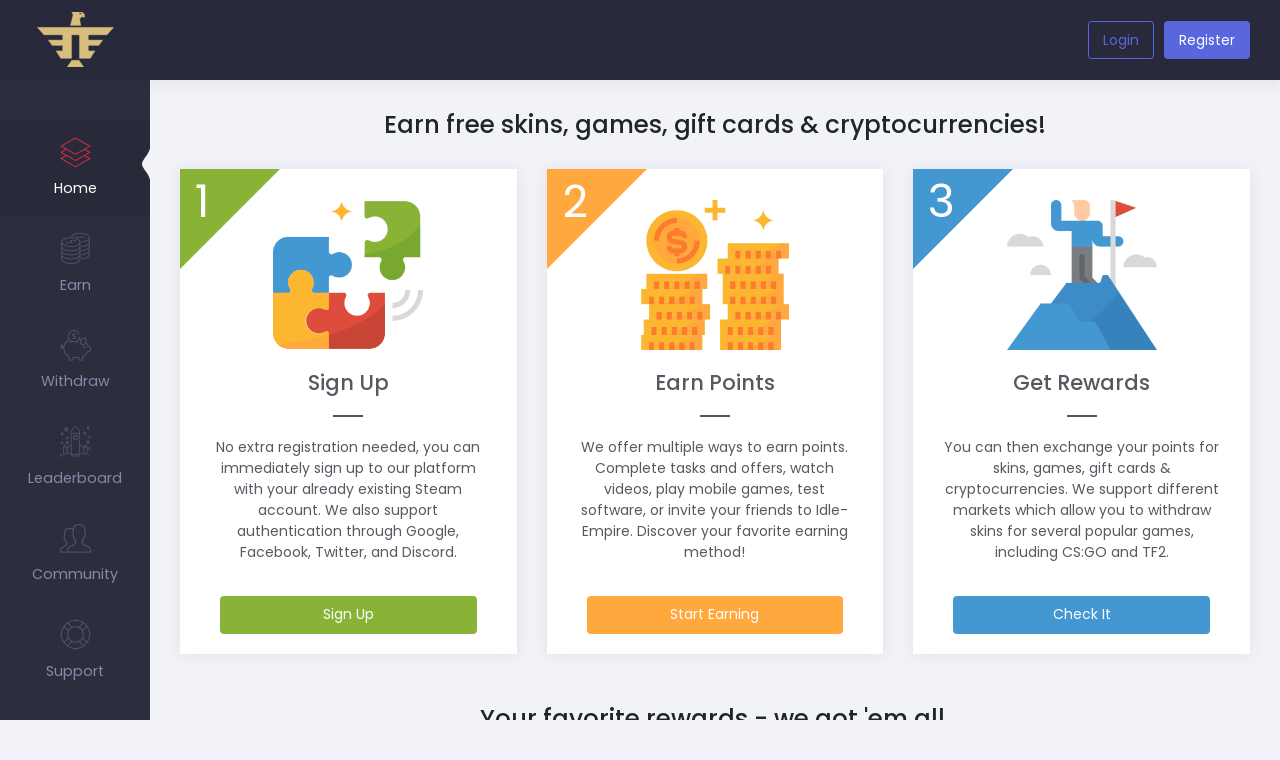

--- FILE ---
content_type: text/html; charset=UTF-8
request_url: https://www.idle-empire.com/?r=cuslut
body_size: 14706
content:
<!DOCTYPE html>
<html lang="en" >

	<!-- BEGIN HEAD -->
	<head>

        <!-- BEGIN GOOGLE ANALYTICS -->
		<script async src="https://www.googletagmanager.com/gtag/js?id=UA-84366914-1"></script>
    <script>
        window.dataLayer = window.dataLayer || [];
        function gtag() { dataLayer.push(arguments); }
        gtag('js', new Date());
        gtag('config', 'UA-84366914-1');

            </script>
        <!-- END GOOGLE ANALYTICS -->

		<meta charset="utf-8" />
		<meta http-equiv="X-UA-Compatible" content="IE=edge"><script type="text/javascript">(window.NREUM||(NREUM={})).init={ajax:{deny_list:["bam.nr-data.net"]},feature_flags:["soft_nav"]};(window.NREUM||(NREUM={})).loader_config={licenseKey:"32daededd6",applicationID:"114810901",browserID:"114811268"};;/*! For license information please see nr-loader-rum-1.308.0.min.js.LICENSE.txt */
(()=>{var e,t,r={163:(e,t,r)=>{"use strict";r.d(t,{j:()=>E});var n=r(384),i=r(1741);var a=r(2555);r(860).K7.genericEvents;const s="experimental.resources",o="register",c=e=>{if(!e||"string"!=typeof e)return!1;try{document.createDocumentFragment().querySelector(e)}catch{return!1}return!0};var d=r(2614),u=r(944),l=r(8122);const f="[data-nr-mask]",g=e=>(0,l.a)(e,(()=>{const e={feature_flags:[],experimental:{allow_registered_children:!1,resources:!1},mask_selector:"*",block_selector:"[data-nr-block]",mask_input_options:{color:!1,date:!1,"datetime-local":!1,email:!1,month:!1,number:!1,range:!1,search:!1,tel:!1,text:!1,time:!1,url:!1,week:!1,textarea:!1,select:!1,password:!0}};return{ajax:{deny_list:void 0,block_internal:!0,enabled:!0,autoStart:!0},api:{get allow_registered_children(){return e.feature_flags.includes(o)||e.experimental.allow_registered_children},set allow_registered_children(t){e.experimental.allow_registered_children=t},duplicate_registered_data:!1},browser_consent_mode:{enabled:!1},distributed_tracing:{enabled:void 0,exclude_newrelic_header:void 0,cors_use_newrelic_header:void 0,cors_use_tracecontext_headers:void 0,allowed_origins:void 0},get feature_flags(){return e.feature_flags},set feature_flags(t){e.feature_flags=t},generic_events:{enabled:!0,autoStart:!0},harvest:{interval:30},jserrors:{enabled:!0,autoStart:!0},logging:{enabled:!0,autoStart:!0},metrics:{enabled:!0,autoStart:!0},obfuscate:void 0,page_action:{enabled:!0},page_view_event:{enabled:!0,autoStart:!0},page_view_timing:{enabled:!0,autoStart:!0},performance:{capture_marks:!1,capture_measures:!1,capture_detail:!0,resources:{get enabled(){return e.feature_flags.includes(s)||e.experimental.resources},set enabled(t){e.experimental.resources=t},asset_types:[],first_party_domains:[],ignore_newrelic:!0}},privacy:{cookies_enabled:!0},proxy:{assets:void 0,beacon:void 0},session:{expiresMs:d.wk,inactiveMs:d.BB},session_replay:{autoStart:!0,enabled:!1,preload:!1,sampling_rate:10,error_sampling_rate:100,collect_fonts:!1,inline_images:!1,fix_stylesheets:!0,mask_all_inputs:!0,get mask_text_selector(){return e.mask_selector},set mask_text_selector(t){c(t)?e.mask_selector="".concat(t,",").concat(f):""===t||null===t?e.mask_selector=f:(0,u.R)(5,t)},get block_class(){return"nr-block"},get ignore_class(){return"nr-ignore"},get mask_text_class(){return"nr-mask"},get block_selector(){return e.block_selector},set block_selector(t){c(t)?e.block_selector+=",".concat(t):""!==t&&(0,u.R)(6,t)},get mask_input_options(){return e.mask_input_options},set mask_input_options(t){t&&"object"==typeof t?e.mask_input_options={...t,password:!0}:(0,u.R)(7,t)}},session_trace:{enabled:!0,autoStart:!0},soft_navigations:{enabled:!0,autoStart:!0},spa:{enabled:!0,autoStart:!0},ssl:void 0,user_actions:{enabled:!0,elementAttributes:["id","className","tagName","type"]}}})());var p=r(6154),m=r(9324);let h=0;const v={buildEnv:m.F3,distMethod:m.Xs,version:m.xv,originTime:p.WN},b={consented:!1},y={appMetadata:{},get consented(){return this.session?.state?.consent||b.consented},set consented(e){b.consented=e},customTransaction:void 0,denyList:void 0,disabled:!1,harvester:void 0,isolatedBacklog:!1,isRecording:!1,loaderType:void 0,maxBytes:3e4,obfuscator:void 0,onerror:void 0,ptid:void 0,releaseIds:{},session:void 0,timeKeeper:void 0,registeredEntities:[],jsAttributesMetadata:{bytes:0},get harvestCount(){return++h}},_=e=>{const t=(0,l.a)(e,y),r=Object.keys(v).reduce((e,t)=>(e[t]={value:v[t],writable:!1,configurable:!0,enumerable:!0},e),{});return Object.defineProperties(t,r)};var w=r(5701);const x=e=>{const t=e.startsWith("http");e+="/",r.p=t?e:"https://"+e};var R=r(7836),k=r(3241);const A={accountID:void 0,trustKey:void 0,agentID:void 0,licenseKey:void 0,applicationID:void 0,xpid:void 0},S=e=>(0,l.a)(e,A),T=new Set;function E(e,t={},r,s){let{init:o,info:c,loader_config:d,runtime:u={},exposed:l=!0}=t;if(!c){const e=(0,n.pV)();o=e.init,c=e.info,d=e.loader_config}e.init=g(o||{}),e.loader_config=S(d||{}),c.jsAttributes??={},p.bv&&(c.jsAttributes.isWorker=!0),e.info=(0,a.D)(c);const f=e.init,m=[c.beacon,c.errorBeacon];T.has(e.agentIdentifier)||(f.proxy.assets&&(x(f.proxy.assets),m.push(f.proxy.assets)),f.proxy.beacon&&m.push(f.proxy.beacon),e.beacons=[...m],function(e){const t=(0,n.pV)();Object.getOwnPropertyNames(i.W.prototype).forEach(r=>{const n=i.W.prototype[r];if("function"!=typeof n||"constructor"===n)return;let a=t[r];e[r]&&!1!==e.exposed&&"micro-agent"!==e.runtime?.loaderType&&(t[r]=(...t)=>{const n=e[r](...t);return a?a(...t):n})})}(e),(0,n.US)("activatedFeatures",w.B)),u.denyList=[...f.ajax.deny_list||[],...f.ajax.block_internal?m:[]],u.ptid=e.agentIdentifier,u.loaderType=r,e.runtime=_(u),T.has(e.agentIdentifier)||(e.ee=R.ee.get(e.agentIdentifier),e.exposed=l,(0,k.W)({agentIdentifier:e.agentIdentifier,drained:!!w.B?.[e.agentIdentifier],type:"lifecycle",name:"initialize",feature:void 0,data:e.config})),T.add(e.agentIdentifier)}},384:(e,t,r)=>{"use strict";r.d(t,{NT:()=>s,US:()=>u,Zm:()=>o,bQ:()=>d,dV:()=>c,pV:()=>l});var n=r(6154),i=r(1863),a=r(1910);const s={beacon:"bam.nr-data.net",errorBeacon:"bam.nr-data.net"};function o(){return n.gm.NREUM||(n.gm.NREUM={}),void 0===n.gm.newrelic&&(n.gm.newrelic=n.gm.NREUM),n.gm.NREUM}function c(){let e=o();return e.o||(e.o={ST:n.gm.setTimeout,SI:n.gm.setImmediate||n.gm.setInterval,CT:n.gm.clearTimeout,XHR:n.gm.XMLHttpRequest,REQ:n.gm.Request,EV:n.gm.Event,PR:n.gm.Promise,MO:n.gm.MutationObserver,FETCH:n.gm.fetch,WS:n.gm.WebSocket},(0,a.i)(...Object.values(e.o))),e}function d(e,t){let r=o();r.initializedAgents??={},t.initializedAt={ms:(0,i.t)(),date:new Date},r.initializedAgents[e]=t}function u(e,t){o()[e]=t}function l(){return function(){let e=o();const t=e.info||{};e.info={beacon:s.beacon,errorBeacon:s.errorBeacon,...t}}(),function(){let e=o();const t=e.init||{};e.init={...t}}(),c(),function(){let e=o();const t=e.loader_config||{};e.loader_config={...t}}(),o()}},782:(e,t,r)=>{"use strict";r.d(t,{T:()=>n});const n=r(860).K7.pageViewTiming},860:(e,t,r)=>{"use strict";r.d(t,{$J:()=>u,K7:()=>c,P3:()=>d,XX:()=>i,Yy:()=>o,df:()=>a,qY:()=>n,v4:()=>s});const n="events",i="jserrors",a="browser/blobs",s="rum",o="browser/logs",c={ajax:"ajax",genericEvents:"generic_events",jserrors:i,logging:"logging",metrics:"metrics",pageAction:"page_action",pageViewEvent:"page_view_event",pageViewTiming:"page_view_timing",sessionReplay:"session_replay",sessionTrace:"session_trace",softNav:"soft_navigations",spa:"spa"},d={[c.pageViewEvent]:1,[c.pageViewTiming]:2,[c.metrics]:3,[c.jserrors]:4,[c.spa]:5,[c.ajax]:6,[c.sessionTrace]:7,[c.softNav]:8,[c.sessionReplay]:9,[c.logging]:10,[c.genericEvents]:11},u={[c.pageViewEvent]:s,[c.pageViewTiming]:n,[c.ajax]:n,[c.spa]:n,[c.softNav]:n,[c.metrics]:i,[c.jserrors]:i,[c.sessionTrace]:a,[c.sessionReplay]:a,[c.logging]:o,[c.genericEvents]:"ins"}},944:(e,t,r)=>{"use strict";r.d(t,{R:()=>i});var n=r(3241);function i(e,t){"function"==typeof console.debug&&(console.debug("New Relic Warning: https://github.com/newrelic/newrelic-browser-agent/blob/main/docs/warning-codes.md#".concat(e),t),(0,n.W)({agentIdentifier:null,drained:null,type:"data",name:"warn",feature:"warn",data:{code:e,secondary:t}}))}},1687:(e,t,r)=>{"use strict";r.d(t,{Ak:()=>d,Ze:()=>f,x3:()=>u});var n=r(3241),i=r(7836),a=r(3606),s=r(860),o=r(2646);const c={};function d(e,t){const r={staged:!1,priority:s.P3[t]||0};l(e),c[e].get(t)||c[e].set(t,r)}function u(e,t){e&&c[e]&&(c[e].get(t)&&c[e].delete(t),p(e,t,!1),c[e].size&&g(e))}function l(e){if(!e)throw new Error("agentIdentifier required");c[e]||(c[e]=new Map)}function f(e="",t="feature",r=!1){if(l(e),!e||!c[e].get(t)||r)return p(e,t);c[e].get(t).staged=!0,g(e)}function g(e){const t=Array.from(c[e]);t.every(([e,t])=>t.staged)&&(t.sort((e,t)=>e[1].priority-t[1].priority),t.forEach(([t])=>{c[e].delete(t),p(e,t)}))}function p(e,t,r=!0){const s=e?i.ee.get(e):i.ee,c=a.i.handlers;if(!s.aborted&&s.backlog&&c){if((0,n.W)({agentIdentifier:e,type:"lifecycle",name:"drain",feature:t}),r){const e=s.backlog[t],r=c[t];if(r){for(let t=0;e&&t<e.length;++t)m(e[t],r);Object.entries(r).forEach(([e,t])=>{Object.values(t||{}).forEach(t=>{t[0]?.on&&t[0]?.context()instanceof o.y&&t[0].on(e,t[1])})})}}s.isolatedBacklog||delete c[t],s.backlog[t]=null,s.emit("drain-"+t,[])}}function m(e,t){var r=e[1];Object.values(t[r]||{}).forEach(t=>{var r=e[0];if(t[0]===r){var n=t[1],i=e[3],a=e[2];n.apply(i,a)}})}},1738:(e,t,r)=>{"use strict";r.d(t,{U:()=>g,Y:()=>f});var n=r(3241),i=r(9908),a=r(1863),s=r(944),o=r(5701),c=r(3969),d=r(8362),u=r(860),l=r(4261);function f(e,t,r,a){const f=a||r;!f||f[e]&&f[e]!==d.d.prototype[e]||(f[e]=function(){(0,i.p)(c.xV,["API/"+e+"/called"],void 0,u.K7.metrics,r.ee),(0,n.W)({agentIdentifier:r.agentIdentifier,drained:!!o.B?.[r.agentIdentifier],type:"data",name:"api",feature:l.Pl+e,data:{}});try{return t.apply(this,arguments)}catch(e){(0,s.R)(23,e)}})}function g(e,t,r,n,s){const o=e.info;null===r?delete o.jsAttributes[t]:o.jsAttributes[t]=r,(s||null===r)&&(0,i.p)(l.Pl+n,[(0,a.t)(),t,r],void 0,"session",e.ee)}},1741:(e,t,r)=>{"use strict";r.d(t,{W:()=>a});var n=r(944),i=r(4261);class a{#e(e,...t){if(this[e]!==a.prototype[e])return this[e](...t);(0,n.R)(35,e)}addPageAction(e,t){return this.#e(i.hG,e,t)}register(e){return this.#e(i.eY,e)}recordCustomEvent(e,t){return this.#e(i.fF,e,t)}setPageViewName(e,t){return this.#e(i.Fw,e,t)}setCustomAttribute(e,t,r){return this.#e(i.cD,e,t,r)}noticeError(e,t){return this.#e(i.o5,e,t)}setUserId(e,t=!1){return this.#e(i.Dl,e,t)}setApplicationVersion(e){return this.#e(i.nb,e)}setErrorHandler(e){return this.#e(i.bt,e)}addRelease(e,t){return this.#e(i.k6,e,t)}log(e,t){return this.#e(i.$9,e,t)}start(){return this.#e(i.d3)}finished(e){return this.#e(i.BL,e)}recordReplay(){return this.#e(i.CH)}pauseReplay(){return this.#e(i.Tb)}addToTrace(e){return this.#e(i.U2,e)}setCurrentRouteName(e){return this.#e(i.PA,e)}interaction(e){return this.#e(i.dT,e)}wrapLogger(e,t,r){return this.#e(i.Wb,e,t,r)}measure(e,t){return this.#e(i.V1,e,t)}consent(e){return this.#e(i.Pv,e)}}},1863:(e,t,r)=>{"use strict";function n(){return Math.floor(performance.now())}r.d(t,{t:()=>n})},1910:(e,t,r)=>{"use strict";r.d(t,{i:()=>a});var n=r(944);const i=new Map;function a(...e){return e.every(e=>{if(i.has(e))return i.get(e);const t="function"==typeof e?e.toString():"",r=t.includes("[native code]"),a=t.includes("nrWrapper");return r||a||(0,n.R)(64,e?.name||t),i.set(e,r),r})}},2555:(e,t,r)=>{"use strict";r.d(t,{D:()=>o,f:()=>s});var n=r(384),i=r(8122);const a={beacon:n.NT.beacon,errorBeacon:n.NT.errorBeacon,licenseKey:void 0,applicationID:void 0,sa:void 0,queueTime:void 0,applicationTime:void 0,ttGuid:void 0,user:void 0,account:void 0,product:void 0,extra:void 0,jsAttributes:{},userAttributes:void 0,atts:void 0,transactionName:void 0,tNamePlain:void 0};function s(e){try{return!!e.licenseKey&&!!e.errorBeacon&&!!e.applicationID}catch(e){return!1}}const o=e=>(0,i.a)(e,a)},2614:(e,t,r)=>{"use strict";r.d(t,{BB:()=>s,H3:()=>n,g:()=>d,iL:()=>c,tS:()=>o,uh:()=>i,wk:()=>a});const n="NRBA",i="SESSION",a=144e5,s=18e5,o={STARTED:"session-started",PAUSE:"session-pause",RESET:"session-reset",RESUME:"session-resume",UPDATE:"session-update"},c={SAME_TAB:"same-tab",CROSS_TAB:"cross-tab"},d={OFF:0,FULL:1,ERROR:2}},2646:(e,t,r)=>{"use strict";r.d(t,{y:()=>n});class n{constructor(e){this.contextId=e}}},2843:(e,t,r)=>{"use strict";r.d(t,{G:()=>a,u:()=>i});var n=r(3878);function i(e,t=!1,r,i){(0,n.DD)("visibilitychange",function(){if(t)return void("hidden"===document.visibilityState&&e());e(document.visibilityState)},r,i)}function a(e,t,r){(0,n.sp)("pagehide",e,t,r)}},3241:(e,t,r)=>{"use strict";r.d(t,{W:()=>a});var n=r(6154);const i="newrelic";function a(e={}){try{n.gm.dispatchEvent(new CustomEvent(i,{detail:e}))}catch(e){}}},3606:(e,t,r)=>{"use strict";r.d(t,{i:()=>a});var n=r(9908);a.on=s;var i=a.handlers={};function a(e,t,r,a){s(a||n.d,i,e,t,r)}function s(e,t,r,i,a){a||(a="feature"),e||(e=n.d);var s=t[a]=t[a]||{};(s[r]=s[r]||[]).push([e,i])}},3878:(e,t,r)=>{"use strict";function n(e,t){return{capture:e,passive:!1,signal:t}}function i(e,t,r=!1,i){window.addEventListener(e,t,n(r,i))}function a(e,t,r=!1,i){document.addEventListener(e,t,n(r,i))}r.d(t,{DD:()=>a,jT:()=>n,sp:()=>i})},3969:(e,t,r)=>{"use strict";r.d(t,{TZ:()=>n,XG:()=>o,rs:()=>i,xV:()=>s,z_:()=>a});const n=r(860).K7.metrics,i="sm",a="cm",s="storeSupportabilityMetrics",o="storeEventMetrics"},4234:(e,t,r)=>{"use strict";r.d(t,{W:()=>a});var n=r(7836),i=r(1687);class a{constructor(e,t){this.agentIdentifier=e,this.ee=n.ee.get(e),this.featureName=t,this.blocked=!1}deregisterDrain(){(0,i.x3)(this.agentIdentifier,this.featureName)}}},4261:(e,t,r)=>{"use strict";r.d(t,{$9:()=>d,BL:()=>o,CH:()=>g,Dl:()=>_,Fw:()=>y,PA:()=>h,Pl:()=>n,Pv:()=>k,Tb:()=>l,U2:()=>a,V1:()=>R,Wb:()=>x,bt:()=>b,cD:()=>v,d3:()=>w,dT:()=>c,eY:()=>p,fF:()=>f,hG:()=>i,k6:()=>s,nb:()=>m,o5:()=>u});const n="api-",i="addPageAction",a="addToTrace",s="addRelease",o="finished",c="interaction",d="log",u="noticeError",l="pauseReplay",f="recordCustomEvent",g="recordReplay",p="register",m="setApplicationVersion",h="setCurrentRouteName",v="setCustomAttribute",b="setErrorHandler",y="setPageViewName",_="setUserId",w="start",x="wrapLogger",R="measure",k="consent"},5289:(e,t,r)=>{"use strict";r.d(t,{GG:()=>s,Qr:()=>c,sB:()=>o});var n=r(3878),i=r(6389);function a(){return"undefined"==typeof document||"complete"===document.readyState}function s(e,t){if(a())return e();const r=(0,i.J)(e),s=setInterval(()=>{a()&&(clearInterval(s),r())},500);(0,n.sp)("load",r,t)}function o(e){if(a())return e();(0,n.DD)("DOMContentLoaded",e)}function c(e){if(a())return e();(0,n.sp)("popstate",e)}},5607:(e,t,r)=>{"use strict";r.d(t,{W:()=>n});const n=(0,r(9566).bz)()},5701:(e,t,r)=>{"use strict";r.d(t,{B:()=>a,t:()=>s});var n=r(3241);const i=new Set,a={};function s(e,t){const r=t.agentIdentifier;a[r]??={},e&&"object"==typeof e&&(i.has(r)||(t.ee.emit("rumresp",[e]),a[r]=e,i.add(r),(0,n.W)({agentIdentifier:r,loaded:!0,drained:!0,type:"lifecycle",name:"load",feature:void 0,data:e})))}},6154:(e,t,r)=>{"use strict";r.d(t,{OF:()=>c,RI:()=>i,WN:()=>u,bv:()=>a,eN:()=>l,gm:()=>s,mw:()=>o,sb:()=>d});var n=r(1863);const i="undefined"!=typeof window&&!!window.document,a="undefined"!=typeof WorkerGlobalScope&&("undefined"!=typeof self&&self instanceof WorkerGlobalScope&&self.navigator instanceof WorkerNavigator||"undefined"!=typeof globalThis&&globalThis instanceof WorkerGlobalScope&&globalThis.navigator instanceof WorkerNavigator),s=i?window:"undefined"!=typeof WorkerGlobalScope&&("undefined"!=typeof self&&self instanceof WorkerGlobalScope&&self||"undefined"!=typeof globalThis&&globalThis instanceof WorkerGlobalScope&&globalThis),o=Boolean("hidden"===s?.document?.visibilityState),c=/iPad|iPhone|iPod/.test(s.navigator?.userAgent),d=c&&"undefined"==typeof SharedWorker,u=((()=>{const e=s.navigator?.userAgent?.match(/Firefox[/\s](\d+\.\d+)/);Array.isArray(e)&&e.length>=2&&e[1]})(),Date.now()-(0,n.t)()),l=()=>"undefined"!=typeof PerformanceNavigationTiming&&s?.performance?.getEntriesByType("navigation")?.[0]?.responseStart},6389:(e,t,r)=>{"use strict";function n(e,t=500,r={}){const n=r?.leading||!1;let i;return(...r)=>{n&&void 0===i&&(e.apply(this,r),i=setTimeout(()=>{i=clearTimeout(i)},t)),n||(clearTimeout(i),i=setTimeout(()=>{e.apply(this,r)},t))}}function i(e){let t=!1;return(...r)=>{t||(t=!0,e.apply(this,r))}}r.d(t,{J:()=>i,s:()=>n})},6630:(e,t,r)=>{"use strict";r.d(t,{T:()=>n});const n=r(860).K7.pageViewEvent},7699:(e,t,r)=>{"use strict";r.d(t,{It:()=>a,KC:()=>o,No:()=>i,qh:()=>s});var n=r(860);const i=16e3,a=1e6,s="SESSION_ERROR",o={[n.K7.logging]:!0,[n.K7.genericEvents]:!1,[n.K7.jserrors]:!1,[n.K7.ajax]:!1}},7836:(e,t,r)=>{"use strict";r.d(t,{P:()=>o,ee:()=>c});var n=r(384),i=r(8990),a=r(2646),s=r(5607);const o="nr@context:".concat(s.W),c=function e(t,r){var n={},s={},u={},l=!1;try{l=16===r.length&&d.initializedAgents?.[r]?.runtime.isolatedBacklog}catch(e){}var f={on:p,addEventListener:p,removeEventListener:function(e,t){var r=n[e];if(!r)return;for(var i=0;i<r.length;i++)r[i]===t&&r.splice(i,1)},emit:function(e,r,n,i,a){!1!==a&&(a=!0);if(c.aborted&&!i)return;t&&a&&t.emit(e,r,n);var o=g(n);m(e).forEach(e=>{e.apply(o,r)});var d=v()[s[e]];d&&d.push([f,e,r,o]);return o},get:h,listeners:m,context:g,buffer:function(e,t){const r=v();if(t=t||"feature",f.aborted)return;Object.entries(e||{}).forEach(([e,n])=>{s[n]=t,t in r||(r[t]=[])})},abort:function(){f._aborted=!0,Object.keys(f.backlog).forEach(e=>{delete f.backlog[e]})},isBuffering:function(e){return!!v()[s[e]]},debugId:r,backlog:l?{}:t&&"object"==typeof t.backlog?t.backlog:{},isolatedBacklog:l};return Object.defineProperty(f,"aborted",{get:()=>{let e=f._aborted||!1;return e||(t&&(e=t.aborted),e)}}),f;function g(e){return e&&e instanceof a.y?e:e?(0,i.I)(e,o,()=>new a.y(o)):new a.y(o)}function p(e,t){n[e]=m(e).concat(t)}function m(e){return n[e]||[]}function h(t){return u[t]=u[t]||e(f,t)}function v(){return f.backlog}}(void 0,"globalEE"),d=(0,n.Zm)();d.ee||(d.ee=c)},8122:(e,t,r)=>{"use strict";r.d(t,{a:()=>i});var n=r(944);function i(e,t){try{if(!e||"object"!=typeof e)return(0,n.R)(3);if(!t||"object"!=typeof t)return(0,n.R)(4);const r=Object.create(Object.getPrototypeOf(t),Object.getOwnPropertyDescriptors(t)),a=0===Object.keys(r).length?e:r;for(let s in a)if(void 0!==e[s])try{if(null===e[s]){r[s]=null;continue}Array.isArray(e[s])&&Array.isArray(t[s])?r[s]=Array.from(new Set([...e[s],...t[s]])):"object"==typeof e[s]&&"object"==typeof t[s]?r[s]=i(e[s],t[s]):r[s]=e[s]}catch(e){r[s]||(0,n.R)(1,e)}return r}catch(e){(0,n.R)(2,e)}}},8362:(e,t,r)=>{"use strict";r.d(t,{d:()=>a});var n=r(9566),i=r(1741);class a extends i.W{agentIdentifier=(0,n.LA)(16)}},8374:(e,t,r)=>{r.nc=(()=>{try{return document?.currentScript?.nonce}catch(e){}return""})()},8990:(e,t,r)=>{"use strict";r.d(t,{I:()=>i});var n=Object.prototype.hasOwnProperty;function i(e,t,r){if(n.call(e,t))return e[t];var i=r();if(Object.defineProperty&&Object.keys)try{return Object.defineProperty(e,t,{value:i,writable:!0,enumerable:!1}),i}catch(e){}return e[t]=i,i}},9324:(e,t,r)=>{"use strict";r.d(t,{F3:()=>i,Xs:()=>a,xv:()=>n});const n="1.308.0",i="PROD",a="CDN"},9566:(e,t,r)=>{"use strict";r.d(t,{LA:()=>o,bz:()=>s});var n=r(6154);const i="xxxxxxxx-xxxx-4xxx-yxxx-xxxxxxxxxxxx";function a(e,t){return e?15&e[t]:16*Math.random()|0}function s(){const e=n.gm?.crypto||n.gm?.msCrypto;let t,r=0;return e&&e.getRandomValues&&(t=e.getRandomValues(new Uint8Array(30))),i.split("").map(e=>"x"===e?a(t,r++).toString(16):"y"===e?(3&a()|8).toString(16):e).join("")}function o(e){const t=n.gm?.crypto||n.gm?.msCrypto;let r,i=0;t&&t.getRandomValues&&(r=t.getRandomValues(new Uint8Array(e)));const s=[];for(var o=0;o<e;o++)s.push(a(r,i++).toString(16));return s.join("")}},9908:(e,t,r)=>{"use strict";r.d(t,{d:()=>n,p:()=>i});var n=r(7836).ee.get("handle");function i(e,t,r,i,a){a?(a.buffer([e],i),a.emit(e,t,r)):(n.buffer([e],i),n.emit(e,t,r))}}},n={};function i(e){var t=n[e];if(void 0!==t)return t.exports;var a=n[e]={exports:{}};return r[e](a,a.exports,i),a.exports}i.m=r,i.d=(e,t)=>{for(var r in t)i.o(t,r)&&!i.o(e,r)&&Object.defineProperty(e,r,{enumerable:!0,get:t[r]})},i.f={},i.e=e=>Promise.all(Object.keys(i.f).reduce((t,r)=>(i.f[r](e,t),t),[])),i.u=e=>"nr-rum-1.308.0.min.js",i.o=(e,t)=>Object.prototype.hasOwnProperty.call(e,t),e={},t="NRBA-1.308.0.PROD:",i.l=(r,n,a,s)=>{if(e[r])e[r].push(n);else{var o,c;if(void 0!==a)for(var d=document.getElementsByTagName("script"),u=0;u<d.length;u++){var l=d[u];if(l.getAttribute("src")==r||l.getAttribute("data-webpack")==t+a){o=l;break}}if(!o){c=!0;var f={296:"sha512-+MIMDsOcckGXa1EdWHqFNv7P+JUkd5kQwCBr3KE6uCvnsBNUrdSt4a/3/L4j4TxtnaMNjHpza2/erNQbpacJQA=="};(o=document.createElement("script")).charset="utf-8",i.nc&&o.setAttribute("nonce",i.nc),o.setAttribute("data-webpack",t+a),o.src=r,0!==o.src.indexOf(window.location.origin+"/")&&(o.crossOrigin="anonymous"),f[s]&&(o.integrity=f[s])}e[r]=[n];var g=(t,n)=>{o.onerror=o.onload=null,clearTimeout(p);var i=e[r];if(delete e[r],o.parentNode&&o.parentNode.removeChild(o),i&&i.forEach(e=>e(n)),t)return t(n)},p=setTimeout(g.bind(null,void 0,{type:"timeout",target:o}),12e4);o.onerror=g.bind(null,o.onerror),o.onload=g.bind(null,o.onload),c&&document.head.appendChild(o)}},i.r=e=>{"undefined"!=typeof Symbol&&Symbol.toStringTag&&Object.defineProperty(e,Symbol.toStringTag,{value:"Module"}),Object.defineProperty(e,"__esModule",{value:!0})},i.p="https://js-agent.newrelic.com/",(()=>{var e={374:0,840:0};i.f.j=(t,r)=>{var n=i.o(e,t)?e[t]:void 0;if(0!==n)if(n)r.push(n[2]);else{var a=new Promise((r,i)=>n=e[t]=[r,i]);r.push(n[2]=a);var s=i.p+i.u(t),o=new Error;i.l(s,r=>{if(i.o(e,t)&&(0!==(n=e[t])&&(e[t]=void 0),n)){var a=r&&("load"===r.type?"missing":r.type),s=r&&r.target&&r.target.src;o.message="Loading chunk "+t+" failed: ("+a+": "+s+")",o.name="ChunkLoadError",o.type=a,o.request=s,n[1](o)}},"chunk-"+t,t)}};var t=(t,r)=>{var n,a,[s,o,c]=r,d=0;if(s.some(t=>0!==e[t])){for(n in o)i.o(o,n)&&(i.m[n]=o[n]);if(c)c(i)}for(t&&t(r);d<s.length;d++)a=s[d],i.o(e,a)&&e[a]&&e[a][0](),e[a]=0},r=self["webpackChunk:NRBA-1.308.0.PROD"]=self["webpackChunk:NRBA-1.308.0.PROD"]||[];r.forEach(t.bind(null,0)),r.push=t.bind(null,r.push.bind(r))})(),(()=>{"use strict";i(8374);var e=i(8362),t=i(860);const r=Object.values(t.K7);var n=i(163);var a=i(9908),s=i(1863),o=i(4261),c=i(1738);var d=i(1687),u=i(4234),l=i(5289),f=i(6154),g=i(944),p=i(384);const m=e=>f.RI&&!0===e?.privacy.cookies_enabled;function h(e){return!!(0,p.dV)().o.MO&&m(e)&&!0===e?.session_trace.enabled}var v=i(6389),b=i(7699);class y extends u.W{constructor(e,t){super(e.agentIdentifier,t),this.agentRef=e,this.abortHandler=void 0,this.featAggregate=void 0,this.loadedSuccessfully=void 0,this.onAggregateImported=new Promise(e=>{this.loadedSuccessfully=e}),this.deferred=Promise.resolve(),!1===e.init[this.featureName].autoStart?this.deferred=new Promise((t,r)=>{this.ee.on("manual-start-all",(0,v.J)(()=>{(0,d.Ak)(e.agentIdentifier,this.featureName),t()}))}):(0,d.Ak)(e.agentIdentifier,t)}importAggregator(e,t,r={}){if(this.featAggregate)return;const n=async()=>{let n;await this.deferred;try{if(m(e.init)){const{setupAgentSession:t}=await i.e(296).then(i.bind(i,3305));n=t(e)}}catch(e){(0,g.R)(20,e),this.ee.emit("internal-error",[e]),(0,a.p)(b.qh,[e],void 0,this.featureName,this.ee)}try{if(!this.#t(this.featureName,n,e.init))return(0,d.Ze)(this.agentIdentifier,this.featureName),void this.loadedSuccessfully(!1);const{Aggregate:i}=await t();this.featAggregate=new i(e,r),e.runtime.harvester.initializedAggregates.push(this.featAggregate),this.loadedSuccessfully(!0)}catch(e){(0,g.R)(34,e),this.abortHandler?.(),(0,d.Ze)(this.agentIdentifier,this.featureName,!0),this.loadedSuccessfully(!1),this.ee&&this.ee.abort()}};f.RI?(0,l.GG)(()=>n(),!0):n()}#t(e,r,n){if(this.blocked)return!1;switch(e){case t.K7.sessionReplay:return h(n)&&!!r;case t.K7.sessionTrace:return!!r;default:return!0}}}var _=i(6630),w=i(2614),x=i(3241);class R extends y{static featureName=_.T;constructor(e){var t;super(e,_.T),this.setupInspectionEvents(e.agentIdentifier),t=e,(0,c.Y)(o.Fw,function(e,r){"string"==typeof e&&("/"!==e.charAt(0)&&(e="/"+e),t.runtime.customTransaction=(r||"http://custom.transaction")+e,(0,a.p)(o.Pl+o.Fw,[(0,s.t)()],void 0,void 0,t.ee))},t),this.importAggregator(e,()=>i.e(296).then(i.bind(i,3943)))}setupInspectionEvents(e){const t=(t,r)=>{t&&(0,x.W)({agentIdentifier:e,timeStamp:t.timeStamp,loaded:"complete"===t.target.readyState,type:"window",name:r,data:t.target.location+""})};(0,l.sB)(e=>{t(e,"DOMContentLoaded")}),(0,l.GG)(e=>{t(e,"load")}),(0,l.Qr)(e=>{t(e,"navigate")}),this.ee.on(w.tS.UPDATE,(t,r)=>{(0,x.W)({agentIdentifier:e,type:"lifecycle",name:"session",data:r})})}}class k extends e.d{constructor(e){var t;(super(),f.gm)?(this.features={},(0,p.bQ)(this.agentIdentifier,this),this.desiredFeatures=new Set(e.features||[]),this.desiredFeatures.add(R),(0,n.j)(this,e,e.loaderType||"agent"),t=this,(0,c.Y)(o.cD,function(e,r,n=!1){if("string"==typeof e){if(["string","number","boolean"].includes(typeof r)||null===r)return(0,c.U)(t,e,r,o.cD,n);(0,g.R)(40,typeof r)}else(0,g.R)(39,typeof e)},t),function(e){(0,c.Y)(o.Dl,function(t,r=!1){if("string"!=typeof t&&null!==t)return void(0,g.R)(41,typeof t);const n=e.info.jsAttributes["enduser.id"];r&&null!=n&&n!==t?(0,a.p)(o.Pl+"setUserIdAndResetSession",[t],void 0,"session",e.ee):(0,c.U)(e,"enduser.id",t,o.Dl,!0)},e)}(this),function(e){(0,c.Y)(o.nb,function(t){if("string"==typeof t||null===t)return(0,c.U)(e,"application.version",t,o.nb,!1);(0,g.R)(42,typeof t)},e)}(this),function(e){(0,c.Y)(o.d3,function(){e.ee.emit("manual-start-all")},e)}(this),function(e){(0,c.Y)(o.Pv,function(t=!0){if("boolean"==typeof t){if((0,a.p)(o.Pl+o.Pv,[t],void 0,"session",e.ee),e.runtime.consented=t,t){const t=e.features.page_view_event;t.onAggregateImported.then(e=>{const r=t.featAggregate;e&&!r.sentRum&&r.sendRum()})}}else(0,g.R)(65,typeof t)},e)}(this),this.run()):(0,g.R)(21)}get config(){return{info:this.info,init:this.init,loader_config:this.loader_config,runtime:this.runtime}}get api(){return this}run(){try{const e=function(e){const t={};return r.forEach(r=>{t[r]=!!e[r]?.enabled}),t}(this.init),n=[...this.desiredFeatures];n.sort((e,r)=>t.P3[e.featureName]-t.P3[r.featureName]),n.forEach(r=>{if(!e[r.featureName]&&r.featureName!==t.K7.pageViewEvent)return;if(r.featureName===t.K7.spa)return void(0,g.R)(67);const n=function(e){switch(e){case t.K7.ajax:return[t.K7.jserrors];case t.K7.sessionTrace:return[t.K7.ajax,t.K7.pageViewEvent];case t.K7.sessionReplay:return[t.K7.sessionTrace];case t.K7.pageViewTiming:return[t.K7.pageViewEvent];default:return[]}}(r.featureName).filter(e=>!(e in this.features));n.length>0&&(0,g.R)(36,{targetFeature:r.featureName,missingDependencies:n}),this.features[r.featureName]=new r(this)})}catch(e){(0,g.R)(22,e);for(const e in this.features)this.features[e].abortHandler?.();const t=(0,p.Zm)();delete t.initializedAgents[this.agentIdentifier]?.features,delete this.sharedAggregator;return t.ee.get(this.agentIdentifier).abort(),!1}}}var A=i(2843),S=i(782);class T extends y{static featureName=S.T;constructor(e){super(e,S.T),f.RI&&((0,A.u)(()=>(0,a.p)("docHidden",[(0,s.t)()],void 0,S.T,this.ee),!0),(0,A.G)(()=>(0,a.p)("winPagehide",[(0,s.t)()],void 0,S.T,this.ee)),this.importAggregator(e,()=>i.e(296).then(i.bind(i,2117))))}}var E=i(3969);class I extends y{static featureName=E.TZ;constructor(e){super(e,E.TZ),f.RI&&document.addEventListener("securitypolicyviolation",e=>{(0,a.p)(E.xV,["Generic/CSPViolation/Detected"],void 0,this.featureName,this.ee)}),this.importAggregator(e,()=>i.e(296).then(i.bind(i,9623)))}}new k({features:[R,T,I],loaderType:"lite"})})()})();</script>
		<meta name="viewport" content="width=device-width, initial-scale=1, shrink-to-fit=no">
		<meta name="csrf-token" content="jeRpc0dkcEgDrlmUzpx4CGwr4oX9kQ5km38M7m2d">

        <!-- BEGIN SEO META DATA -->
        <title>Earn Free Skins, Games, Gift Cards & Cryptocurrencies - Idle-Empire</title>
<meta name="description" content="Earn free skins, games, gift cards, and cryptocurrencies. Supporting Steam, CS:GO, Fortnite, Dota 2, TF2 &amp; more. No gambling, no catch. Start earning now!">
<meta name="keywords" content="steam, counter strike global offensive, csgo, pubg, h1z1, dota, tf2, free csgo skins, free, earn, skins, idle servers, quality, legit, proof">
<meta property="fb:app_id" content="151832412155217">
<link rel="canonical" href="https://www.idle-empire.com"/>
<meta property="og:title" content="Earn Free Skins, Games, Gift Cards & Cryptocurrencies" />
<meta property="og:description" content="Earn free skins, games, gift cards, and cryptocurrencies. Supporting Steam, CS:GO, Fortnite, Dota 2, TF2 &amp; more. No gambling, no catch. Start earning now!" />
<meta property="og:url" content="https://www.idle-empire.com" />
<meta property="og:type" content="website" />
<meta property="og:site_name" content="Idle-Empire" />
<meta property="og:locale" content="en_US" />
<meta property="og:image" content="https://s3.idle-empire.com/public/logos/og-header.png" />

<meta name="twitter:card" content="summary_large_image" />
<meta name="twitter:site" content="@CSGOIdleEmpire" />
<meta name="twitter:title" content="Earn Free Skins, Games, Gift Cards & Cryptocurrencies" />
<meta name="twitter:description" content="Earn free skins, games, gift cards, and cryptocurrencies. Supporting Steam, CS:GO, Fortnite, Dota 2, TF2 &amp; more. No gambling, no catch. Start earning now!" />
<meta name="twitter:image" content="https://s3.idle-empire.com/public/logos/og-header.png" />
<meta name="twitter:image:alt" content="The infamous Idle-Empire logo." />
<script type="application/ld+json">{"@context":"https://schema.org","@type":"Organization","name":"Idle-Empire","description":"Earn free skins, games, gift cards, and cryptocurrencies. Supporting Steam, CS:GO, Fortnite, Dota 2, TF2 & more. No gambling, no catch. Start earning now!","url":"https://www.idle-empire.com","legalName":"Ehrenreich/Pahl GbR","address":{"type":"PostalAddress","addressCountry":"Germany","addressRegion":"NRW","postalCode":"44801","streetAddress":"Overbergstr. 4","telephone":"+4915908121888"},"contactPoint":{"type":"ContactPoint","email":"support@idle-empire.com","telephone":"+4915908121888","contactType":"customer service"},"sameAs":["https://steamcommunity.com/groups/idle-empire","https://twitter.com/CSGOIdleEmpire","https://www.facebook.com/idle.empire.csgo/","https://www.instagram.com/idle.empire/","https://www.reddit.com/r/IdleEmpire/"]}</script>
        <!-- END SEO META DATA -->

		<!-- BEGIN WEB FONT -->
		<script src="https://ajax.googleapis.com/ajax/libs/webfont/1.6.16/webfont.js"></script>
		<script>
        	WebFont.load({
            	google: {"families":["Poppins:300,400,500,600,700","Roboto:300,400,500,600,700","Inconsolata"]},
            	active: function() {
                	sessionStorage.fonts = true;
            	}
          	});
		</script>
		<!-- END WEB FONT -->

		<!-- BEGIN BASE STYLES -->
		<link href="https://www.idle-empire.com/assets/vendors/base/vendors.bundle.css" rel="stylesheet" type="text/css" />
		<link href="https://www.idle-empire.com/assets/demo/demo3/base/style.bundle.css" rel="stylesheet" type="text/css" />
		<!-- END BASE STYLES -->

		<!-- BEGIN CUSTOM STYLES -->
		<link href="https://www.idle-empire.com/assets/empire/css/app.css?id=d06a0f24cee51ff517df" rel="stylesheet" type="text/css" />
        <link href="https://www.idle-empire.com/assets/empire/css/custom.css" rel="stylesheet" type="text/css" />
		<!-- END CUSTOM STYLES -->

		<!-- BEGIN PAGE LEVEL CSS AND STYLES -->
                <!-- END PAGE LEVEL CSS AND STYLES -->

		<!-- BEGIN FAVICONS -->
		<link rel="apple-touch-icon" sizes="180x180" href="https://www.idle-empire.com/apple-touch-icon.png">
		<link rel="icon" type="image/png" sizes="32x32" href="https://www.idle-empire.com/favicon-32x32.png">
		<link rel="icon" type="image/png" sizes="16x16" href="https://www.idle-empire.com/favicon-16x16.png">
		<link rel="manifest" href="https://www.idle-empire.com/site.webmanifest">
		<link rel="mask-icon" href="https://www.idle-empire.com/safari-pinned-tab.svg" color="#d8be7c">
		<meta name="apple-mobile-web-app-title" content="Idle-Empire">
		<meta name="application-name" content="Idle-Empire">
		<meta name="msapplication-TileColor" content="#1c143b">
		<meta name="theme-color" content="#ffffff">
		<!-- END FAVICONS -->
	</head>
	<!-- END HEAD -->

    <!-- BEGIN BODY -->
	<body class="m-page--fluid m--skin- m-content--skin-light2 m-header--fixed m-header--fixed-mobile m-aside-left--enabled m-aside-left--skin-dark m-aside-left--fixed m-aside-left--offcanvas m-footer--push m-aside--offcanvas-default">
		<!-- BEGIN PAGE -->
		<div id="empire" class="m-grid m-grid--hor m-grid--root m-page">
			<!-- BEGIN HEADER -->
			<header class="m-grid__item m-header" data-minimize-offset="200" data-minimize-mobile-offset="200">
				<div class="m-container m-container--fluid m-container--full-height">
					<div class="m-stack m-stack--ver m-stack--desktop">
						<!-- BEGIN BRAND -->
						<div class="m-stack__item m-brand m-brand--skin-dark">
							<div class="m-stack m-stack--ver m-stack--general">
								<div class="m-stack__item m-stack__item--middle m-stack__item--center m-brand__logo">
									<a href="https://www.idle-empire.com" class="m-brand__logo-wrapper">
										<img class="empire-logo" alt="Idle-Empire Logo" src="https://www.idle-empire.com/media/empire/logos/logo-empire.png"/>
									</a>
								</div>
								<div class="m-stack__item m-stack__item--middle m-brand__tools">
									<!-- BEGIN RESPONSIVE ASIDE LEFT MENU TOGGLER -->
									<a href="javascript:;" id="m_aside_left_offcanvas_toggle" class="m-brand__icon m-brand__toggler m-brand__toggler--left m--visible-tablet-and-mobile-inline-block">
										<span></span>
									</a>
									<!-- END RESPONSIVE ASIDE LEFT MENU TOGGLER -->

									<!-- BEGIN TOPBAR TOGGLER -->
									<a id="m_aside_header_topbar_mobile_toggle" href="javascript:;" class="m-brand__icon m--visible-tablet-and-mobile-inline-block">
										<i class="flaticon-more"></i>
									</a>
									<!-- END TOPBAR TOGGLER -->
								</div>
							</div>
						</div>
						<!-- END BRAND -->
						<div class="m-stack__item m-stack__item--fluid m-header-head" id="m_header_nav">
							<!-- BEGIN HORIZONTAL MENU -->
							<button class="m-aside-header-menu-mobile-close  m-aside-header-menu-mobile-close--skin-dark " id="m_aside_header_menu_mobile_close_btn">
								<i class="la la-close"></i>
							</button>
							<!-- END HORIZONTAL MENU -->
							<!-- BEGIN TOPBAR -->
							<div id="m_header_topbar" class="m-topbar  m-stack m-stack--ver m-stack--general">
								<div class="m-stack__item m-topbar__nav-wrapper">
                                    									                                        <div class="header-login d-flex align-items-center">
                                            <a href="https://www.idle-empire.com/login" class="btn btn-outline-primary m--margin-right-10">
                                                Login
                                            </a>
                                            <a href="https://www.idle-empire.com/register" class="btn btn-primary m--margin-right-30">
                                                Register
                                            </a>
                                        </div>
                                    								</div>
							</div>
							<!-- END TOPBAR -->
						</div>
					</div>
				</div>
			</header>
			<!-- END HEADER -->

			<!-- BEGIN BODY -->
			<div class="m-grid__item m-grid__item--fluid m-grid m-grid--ver-desktop m-grid--desktop m-body">
				<!-- BEGIN LEFT ASIDE -->
				<button class="m-aside-left-close m-aside-left-close--skin-dark" id="m_aside_left_close_btn">
					<i class="la la-close"></i>
				</button>
				<div id="m_aside_left" class="m-grid__item	m-aside-left  m-aside-left--skin-dark ">
					<!-- BEGIN ASIDE MENU -->
					<div
						id="m_ver_menu"
						class="m-aside-menu  m-aside-menu--skin-dark m-aside-menu--submenu-skin-dark m-aside-menu--dropdown "
						data-menu-vertical="true"
		 				data-menu-dropdown="true" data-menu-scrollable="true" data-menu-dropdown-timeout="500"
					>
						<ul class="m-menu__nav  m-menu__nav--dropdown-submenu-arrow ">
                            																	<li class="m-menu__item m-menu__item--active" aria-haspopup="true">
										<a href="https://www.idle-empire.com" class="m-menu__link ">
											<span class="m-menu__item-here"></span>
											<i class="m-menu__link-icon flaticon-layers"></i>
											<span class="m-menu__link-text">
												Home
											</span>
										</a>
									</li>
								                            																	<li class="m-menu__item " aria-haspopup="true">
										<a href="https://www.idle-empire.com/earn" class="m-menu__link ">
											<span class="m-menu__item-here"></span>
											<i class="m-menu__link-icon flaticon-coins"></i>
											<span class="m-menu__link-text">
												Earn
											</span>
										</a>
									</li>
								                            								                            																	<li class="m-menu__item " aria-haspopup="true">
										<a href="https://www.idle-empire.com/withdraw" class="m-menu__link ">
											<span class="m-menu__item-here"></span>
											<i class="m-menu__link-icon flaticon-piggy-bank"></i>
											<span class="m-menu__link-text">
												Withdraw
											</span>
										</a>
									</li>
								                            																	<li class="m-menu__item " aria-haspopup="true">
										<a href="https://www.idle-empire.com/leaderboard" class="m-menu__link ">
											<span class="m-menu__item-here"></span>
											<i class="m-menu__link-icon flaticon-rocket"></i>
											<span class="m-menu__link-text">
												Leaderboard
											</span>
										</a>
									</li>
								                            																	<li class="m-menu__item " aria-haspopup="true">
										<a href="https://www.idle-empire.com/community" class="m-menu__link ">
											<span class="m-menu__item-here"></span>
											<i class="m-menu__link-icon flaticon-users"></i>
											<span class="m-menu__link-text">
												Community
											</span>
										</a>
									</li>
								                            																	<li class="m-menu__item " aria-haspopup="true">
										<a href="https://www.idle-empire.com/support" class="m-menu__link ">
											<span class="m-menu__item-here"></span>
											<i class="m-menu__link-icon flaticon-lifebuoy"></i>
											<span class="m-menu__link-text">
												Support
											</span>
										</a>
									</li>
								                            						</ul>
					</div>
					<!-- END ASIDE MENU -->
				</div>
				<!-- END LEFT ASIDE -->
				<div class="m-grid__item m-grid__item--fluid m-wrapper">
					<!-- BEGIN SUBHEADER -->
										<!-- END SUBHEADER -->
					<div class="m-content">
						<!-- BEGIN PAGE CONTENT -->
						
    <h3 class="superheader m--margin-bottom-30">
        Earn free skins, games, gift cards & cryptocurrencies!
    </h3>

    <div class="row">
        <div class="col-md-4">
            <div class="steps-box m-portlet m-portlet--mobile m-portlet--full-height">
                <div class="corner signin">
                    <span>1</span>
                </div>
                <div class="m-portlet__body">
                    <img src="https://www.idle-empire.com/media/empire/icons/business/004-puzzle.png" alt="Sign In Icon">
                    <h4>Sign Up</h4>
                    <div class="separator"></div>
                    <p>
                        No extra registration needed, you can immediately sign up to our platform with your already existing Steam account.
                        We also support authentication through Google, Facebook, Twitter, and Discord.
                    </p>
                    <a href="https://www.idle-empire.com/register" class="btn btn-step-login m-btn--wide">Sign Up</a>
                </div>
            </div>
        </div>

        <div class="col-md-4">
            <div class="steps-box m-portlet m-portlet--mobile m-portlet--full-height">
                <div class="corner earn">
                    <span>2</span>
                </div>
                <div class="m-portlet__body">
                    <img src="https://www.idle-empire.com/media/empire/icons/business/026-coins.png" alt="Earn Points Icon">
                    <h4>Earn Points</h4>
                    <div class="separator"></div>
                    <p>
                        We offer multiple ways to earn points.
                        Complete tasks and offers, watch videos, play mobile games, test software, or invite your friends to Idle-Empire.
                        Discover your favorite earning method!
                    </p>
                    <a href="https://www.idle-empire.com/earn" class="btn btn-step-earn m-btn--wide">Start Earning</a>
                </div>
            </div>
        </div>

        <div class="col-md-4">
            <div class="steps-box m-portlet m-portlet--mobile m-portlet--full-height">
                <div class="corner withdraw">
                    <span>3</span>
                </div>
                <div class="m-portlet__body">
                    <img src="https://www.idle-empire.com/media/empire/icons/business/003-goal.png" alt="Withdraw Icon">
                    <h4>Get Rewards</h4>
                    <div class="separator"></div>
                    <p>
                        You can then exchange your points for skins, games, gift cards & cryptocurrencies.
                        We support different markets which allow you to withdraw skins for several popular games, including CS:GO and TF2.
                    </p>
                    <a href="https://www.idle-empire.com/withdraw" class="btn btn-step-withdraw m-btn--wide">Check It</a>
                </div>
            </div>
        </div>
    </div>

    <h3 class="superheader m--margin-top-20 m--margin-bottom-10">
        Your favorite rewards - we got 'em all.
    </h3>

    <div class="row m--margin-bottom-30">
        <div class="col-md-12">
            <a href="https://www.idle-empire.com/withdraw">
                <div class="showcase-slideshow-container">
                    <div class="shadow-left"></div>
                    <div class="shadow-right"></div>
                    <div class="showcase"></div>
                </div>
            </a>
        </div>
    </div>

						<!-- END PAGE CONTENT -->
					</div>
				</div>
			</div>
			<!-- END BODY -->

			<!-- BEGIN FOOTER -->
			<footer class="m-grid__item		m-footer ">
				<div class="m-container m-container--fluid m-container--full-height m-page__container">
					<div class="m-stack m-stack--flex-tablet-and-mobile m-stack--ver m-stack--desktop">
						<div class="m-stack__item m-stack__item--left m-stack__item--middle m-stack__item--last">
							<span class="m-footer__copyright">
								2015 - 2026 &copy; Idle-Empire, powered by <a href="http://store.steampowered.com/" target="_blank">Steam</a>.
							</span>
						</div>
						<div class="m-stack__item m-stack__item--right m-stack__item--middle m-stack__item--first">
							<ul class="m-footer__nav m-nav m-nav--inline m--pull-right">
                                                                    <li class="m-nav__item">
																					                                                <a href="https://www.idle-empire.com/about" class="m-nav__link">
                                                    <span class="m-nav__link-text">About</span>
                                                </a>
                                            										    								</li>
                                                                    <li class="m-nav__item">
																					                                                <a href="https://www.idle-empire.com/terms-of-service?locale=en" class="m-nav__link">
                                                    <span class="m-nav__link-text">Policies</span>
                                                </a>
                                            										    								</li>
                                                                    <li class="m-nav__item">
																					                                                <a href="https://www.idle-empire.com/rewards" class="m-nav__link">
                                                    <span class="m-nav__link-text">Rewards</span>
                                                </a>
                                            										    								</li>
                                                                    <li class="m-nav__item">
																					<a href="https://blog.idle-empire.com" target="_blank" class="m-nav__link">
	    										<span class="m-nav__link-text">
	    											Blog
	    										</span>
	    									</a>
										    								</li>
                                							</ul>
						</div>
					</div>
				</div>
			</footer>
			<!-- END FOOTER -->

            <!-- BEGIN BOUNCE MODAL -->
            <bounce-modal></bounce-modal>
            <!-- END BOUNCE MODAL -->

		</div>
		<!-- END PAGE -->

    	<!-- BEGIN BASE SCRIPTS -->
		<script src="https://www.idle-empire.com/assets/vendors/base/vendors.bundle.js" type="text/javascript"></script>
		<script src="https://www.idle-empire.com/assets/demo/demo3/base/scripts.bundle.js" type="text/javascript"></script>
		<!-- END BASE SCRIPTS -->

		<!-- BEGIN GLOBAL SHARED JS VARS -->
		<script>
			var sharedAppGlobal = {"pusher":{"key":"090dfc4c8257b46f44a4","cluster":"mt1"},"sentry":{"url":"https:\/\/efafe30618de4d0491b4bc885e30b511@sentry.io\/1243105"},"bounce":{"coupon":{"code":"START","value":500}},"assets":{"points":"https:\/\/www.idle-empire.com\/media\/empire\/misc\/coins-32x32.png"}};
		</script>
        <!-- END GLOBAL SHARED JS VARS -->

		<!-- BEGIN PAGE SHARED JS VARS -->
		<script>
			var shared = [];
		</script>
        <!-- END PAGE SHARED JS VARS -->

		<!-- BEGIN CUSTOM JS -->
		<script src="https://www.idle-empire.com/assets/empire/js/app.js?id=2a2434abb3eae235a074" type="text/javascript"></script>
		<!-- END CUSTOM JS -->

		<!-- BEGIN PAGE LEVEL JS -->
                <!-- END PAGE LEVEL JS -->

		
		
	<script type="text/javascript">window.NREUM||(NREUM={});NREUM.info={"beacon":"bam.nr-data.net","licenseKey":"32daededd6","applicationID":"114810901","transactionName":"NFZQNUtZC0FSVxVcXA0ccwJNUQpcHFwOWFY=","queueTime":1,"applicationTime":50,"atts":"GBFTQwNDGE8=","errorBeacon":"bam.nr-data.net","agent":""}</script></body>
	<!-- END BODY -->
</html>


--- FILE ---
content_type: text/css
request_url: https://www.idle-empire.com/assets/empire/css/app.css?id=d06a0f24cee51ff517df
body_size: 3083
content:
.empire-logo{max-height:55px}.empire-top-giveaway{margin:0;padding:8px;height:80px;display:inline-block}.empire-top-giveaway a{margin:0;padding:1px 8px;border-radius:1em;font-size:15px;line-height:15px;background-color:#f4516c;color:#fff}.empire-top-giveaway a:active,.empire-top-giveaway a:hover,.empire-top-giveaway a:link,.empire-top-giveaway a:visited{text-decoration:none}@media (max-width:992px){.empire-top-giveaway{display:none!important}.points>a>span{color:#98a4c4!important}.header-login{height:50px!important;float:right!important}.empire-logo{max-height:45px}}li.points{margin:0;padding:0 12px;display:inline-block}li.points>a{padding-top:25px!important;padding-bottom:21px!important}li.points>a:active,li.points>a:hover,li.points>a:link,li.points>a:visited{text-decoration:none}li.points>a>span{margin:0;display:block;position:relative;color:#fff;line-height:20px;font-size:15px}li.points>a>span>img{height:24px;width:24px}.header-login{height:80px}.img-profile-small{width:32px;height:32px}img.points{height:1.5em;display:inline-block}.chart-daughnut-container{position:relative;margin:0 auto;width:75%;height:auto}.chart-bar-container{position:relative;width:100%;height:auto}.bounce-modal-img{width:100px;height:auto}.n-mark-all-read{margin-left:auto}.n-mark-all-read form{padding:12px 0}.empire-message-box{text-align:center}.empire-message-box .empire-message-header-image{max-height:100px;width:auto}.stats-box{text-align:center}.stats-box .icon{margin:10px 0}.stats-box .icon i{font-size:45px;line-height:45px;font-weight:700}.stats-box .number{font-size:40px;line-height:40px;margin:10px 0}.stats-box .number-label{font-size:20px;line-height:20px;margin:10px 0}.video-box{position:relative;width:100%;height:0;padding-bottom:56.25%;overflow:hidden}.video-box iframe{margin:-2px;position:absolute;top:0;left:0;width:100%;height:100%}.steps-box{overflow:hidden;position:relative;text-align:center}.steps-box .corner{position:absolute;width:0;height:0;border-right:100px solid transparent}.steps-box .corner>span{position:absolute;top:-90px;left:15px;font-size:45px;line-height:45px;color:#fff}.steps-box .corner.signin{border-top:100px solid #88b337}.steps-box .corner.earn{border-top:100px solid #ffa83d}.steps-box .corner.withdraw{border-top:100px solid #4398d1}.steps-box:hover{text-decoration:none}.steps-box:hover .separator{width:50px}.steps-box img{display:block;width:150px;max-width:100%;height:auto;margin:0 auto;transition:all .5s ease}.steps-box h4{margin-top:20px;text-align:center}.steps-box .separator{margin:20px auto;width:30px;border-top:2px solid #555;transition:width .3s ease}.steps-box p{text-align:center;margin-bottom:60px}.steps-box a{position:absolute;bottom:20px;margin:0 40px;left:0;right:0}.games-box img{display:block;margin:20px auto;max-width:100%;height:auto}.superheader{text-align:center}.showcase-slideshow-container{height:100px;max-width:4106px;margin:0 auto;position:relative;overflow:hidden;transform:translateZ(0)}.showcase-slideshow-container .showcase{height:100px;width:8212px;background:url(/media/empire/slideshow/showcase.png);position:absolute;top:0;left:0;transform:translateZ(0);-webkit-animation:moveShowcaseSlideshow 80s linear infinite;animation:moveShowcaseSlideshow 80s linear infinite;z-index:1}.showcase-slideshow-container .shadow-left{top:0;left:0;width:50px;height:100%;position:absolute;z-index:5;box-shadow:inset 30px 0 30px 0 #f2f3f8}.showcase-slideshow-container .shadow-right{top:0;right:0;width:50px;height:100%;position:absolute;z-index:5;box-shadow:inset -30px 0 30px 0 #f2f3f8}@-webkit-keyframes moveShowcaseSlideshow{to{transform:translateX(-50%)}}@keyframes moveShowcaseSlideshow{to{transform:translateX(-50%)}}.container-community{margin-top:-40px;padding:0!important}.container-community .img-container{max-width:100%;margin-left:auto;margin-right:auto;padding:0 25px}.container-community img{display:block;margin-left:auto;margin-right:auto;max-width:100%;border-radius:50%;background:#fff}.container-community img:hover{box-shadow:0 0 40px -5px rgba(0,0,0,.33)}.container-community span{color:#fff;background-color:#000;width:100%;display:block;line-height:18px;font-size:18px;text-align:center;margin-top:25px;margin-bottom:0;padding:5px}.community-colors-steam{background:#231f20!important;color:#fff!important}.community-colors-twitter{background:#55acee!important;color:#fff!important}.community-colors-facebook{background:#295396!important;color:#fff!important}.community-colors-google{background:#dc4e41!important;color:#fff!important}.community-colors-discord{background:#8c9eff!important;color:#fff!important}.community-colors-instagram{background:#9b55ee!important;color:#fff!important}.leaderboard-podium .m-portlet__body{margin-top:-40px;padding:0!important}.leaderboard-podium .user-image{display:block;margin:0 auto 10px;max-width:100px;height:auto;border-radius:50px;border:5px solid rgba(0,0,0,.05)}.leaderboard-podium .user-name{text-align:center;margin:10px;overflow:hidden}.leaderboard-podium .user-earned{text-align:center;margin:10px}.leaderboard-podium .footer{color:#fff;background-color:#000;width:100%;display:block;line-height:18px;font-size:18px;text-align:center;margin-top:25px;margin-bottom:0;padding:5px}.leaderboard-podium .fa{font-size:1.5rem}.leaderboard-podium.rank-1 .footer,.leaderboard-podium.rank-1 .m-portlet__head-label{background:#d6af36!important;color:#fff!important}.leaderboard-podium.rank-1 .fa{color:#d6af36!important}.leaderboard-podium.rank-2 .footer,.leaderboard-podium.rank-2 .m-portlet__head-label{background:#a7a7ad!important;color:#fff!important}.leaderboard-podium.rank-2 .fa{color:#a7a7ad!important}.leaderboard-podium.rank-3 .footer,.leaderboard-podium.rank-3 .m-portlet__head-label{background:#a77044!important;color:#fff!important}.leaderboard-podium.rank-3 .fa{color:#a77044!important}@media (min-width:768px){.leaderboard-podium.rank-2,.leaderboard-podium.rank-3{margin-top:50px}}.m-timeline-1 .m-timeline-1__items .m-timeline-1__item .m-timeline-1__item-content .media>img{width:auto!important;border-radius:0!important}.join-box{text-align:center}.join-box .join-header-image{max-height:150px;width:auto}.m-card-profile__details .m-card-profile__userId{display:block;margin-top:10px;margin-bottom:10px}.shop-collection-box .m-portlet__body{padding:0!important}.shop-collection-box .img-outer{width:100%;background-size:100% auto;background-repeat:no-repeat}.shop-collection-box .img-inner{padding-top:120%}.shop-collection-box .info{padding:15px}.shop-collection-box .info .name{display:block;height:35px;font-weight:700}.shop-collection-box .info .from{margin-bottom:0}.shop-collection-box .info .price{font-weight:700;font-size:20px}.earn-box:hover{text-decoration:none}.earn-box:hover img{transform:scale(1.1)}.earn-box:hover .separator{width:50px}.earn-box .m-portlet__body{position:relative;overflow:hidden}.earn-box .ribbon{z-index:99;width:160px;height:32px;font-size:12px;text-align:center;color:#fff;font-weight:700;box-shadow:0 2px 3px hsla(0,0%,53.3%,.25);background:#4dbe3b;transform:rotate(45deg);position:absolute;right:-42px;top:20px;padding-top:7px}.earn-box img{display:block;width:120px;max-width:100%;height:auto;margin:0 auto;transition:all .5s ease}.earn-box h3{margin-top:20px;text-align:center;text-transform:uppercase}.earn-box .separator{margin:20px auto;width:30px;border-top:2px solid #555;transition:width .3s ease}.earn-box p{display:block;text-align:center;height:20px}.empire-offerwall .empire-offer .offer-image{width:120px;margin:0 auto}.empire-offerwall .empire-offer .offer-image img{height:auto;max-height:120px;max-width:100%}.empire-offerwall .empire-offer .offer-name{font-weight:600}.empire-offerwall .empire-offer .offer-category,.empire-offerwall .empire-offer .offer-provider{margin-right:5px;margin-bottom:5px}.empire-offerwall .empire-offer .offer-description{font-size:13px;margin-bottom:0}.empire-offerwall .empire-offer .offer-requirements{font-size:13px;margin:10px 0 0}@media (max-width:576px){.empire-offerwall .empire-offer{text-align:center}.empire-offerwall .empire-offer .offer-button,.empire-offerwall .empire-offer .offer-name{margin-top:20px}.empire-offerwall .sorting-form{display:block}}.container-survey iframe{width:100%;height:700px}.nav-survey-providers .m-nav__link-badge{display:none!important}@media (min-width:1400px){.nav-survey-providers .m-nav__link-badge{display:table-cell!important}}@media (min-width:300px) and (max-width:992px){.nav-survey-providers .m-nav__link-badge{display:table-cell!important}}.empire-surveys .empire-survey .survey-image{width:80px;margin:0 auto}.empire-surveys .empire-survey .survey-image img{height:auto;max-height:80px;max-width:100%}.empire-surveys .empire-survey .survey-name{font-weight:600}.empire-surveys .empire-survey .survey-description{margin-bottom:0}.empire-surveys .empire-survey .survey-badge-icon{font-size:1rem!important;margin-right:3px}.empire-surveys .empire-survey .m-portlet__body{padding:1.5rem!important}@media (max-width:576px){.empire-surveys .empire-survey{text-align:center}.empire-surveys .empire-survey .survey-button,.empire-surveys .empire-survey .survey-name{margin-top:20px}}.earn-video:hover{text-decoration:none}.earn-video .earn-video-box{margin:15px 0;padding:10px;text-align:center;color:#fff;border-radius:4px;box-shadow:0 0 20px 0 rgba(0,0,0,.55)}.earn-video .earn-video-box.engageme{background-color:#09689e}.earn-video .earn-video-box.engageme:hover{box-shadow:0 0 30px 0 rgba(9,104,158,.55)!important}.earn-video .earn-video-box.smores{background-color:#5f3916}.earn-video .earn-video-box.smores:hover{box-shadow:0 0 30px 0 rgba(95,57,22,.75)!important}.earn-video .earn-video-box.hideout{background-color:#415b76}.earn-video .earn-video-box.hideout:hover{box-shadow:0 0 30px 0 rgba(65,91,118,.75)!important}.earn-video .earn-video-box .earn-video-image img{max-width:100%;max-height:35px;margin-bottom:5px}.social-identities .identity{display:table;padding-top:1.15rem;padding-bottom:1.25rem;border-bottom:.07rem dashed #ebedf2}.social-identities .identity:last-child{border-bottom:0}.social-identities .image{display:table-cell;vertical-align:middle}.social-identities .image img{max-width:100px;vertical-align:middle}.social-identities .info{width:100%;padding-left:1.2rem;padding-right:1.2rem}.social-identities .button,.social-identities .info{display:table-cell;vertical-align:middle}.level-badge{letter-spacing:.6px;padding:3px 15px;margin:15px 0 0;font-size:1rem;line-height:20px;min-height:20px;min-width:20px;vertical-align:middle;text-align:center;display:inline-block;border-radius:10px}.level-badge.stage-1{color:#fff;background-color:#737373}.level-badge.stage-2{color:#000;background-color:#dcb9ed}.level-badge.stage-3{color:#000;background-color:#b9d7ed}.level-badge.stage-4{color:#000;background-color:#b9ede0}.level-badge.stage-5{color:#000;background-color:#e7e9b9}.level-badge.stage-6{color:#000;background-color:#edb9b9}.level-badge.stage-7{color:#fff;background-color:#6b238f}.level-badge.stage-8{color:#fff;background-color:#23628f}.level-badge.stage-9{color:#fff;background-color:#4f8f23}.level-badge.stage-10{color:#fff;background-color:#8f6a23}.level-badge.stage-11{color:#fff;background-color:#8f2323}.level-badge.stage-12{color:#000;background-color:#f0a}.level-badge.stage-13{color:#fff;background-color:#a0f}.level-badge.stage-14{color:#fff;background-color:#0040ff}.level-badge.stage-15{color:#fff;background-color:#0095ff}.level-badge.stage-16{color:#000;background-color:#00eaff}.level-badge.stage-17{color:#000;background-color:#6aff00}.level-badge.stage-18{color:#000;background-color:#bfff00}.level-badge.stage-19{color:#000;background-color:#ff0}.level-badge.stage-20{color:#000;background-color:#ffd400}.level-badge.stage-21{color:#000;background-color:#ff7f00}.level-badge.stage-22{color:#000;background-color:red}.profile-stats-box{text-align:center}.profile-stats-box .profile-stats-image{max-height:80px;width:auto;margin-bottom:15px}.profile-stats-box .profile-stats-number{font-size:30px}.profile-stats-box .profile-stats-description{font-size:17px}.widget-profile-overview .m-widget1__item .m-widget1__number{font-size:1.3rem!important}.overview-earnings .item{margin:10px 0}.overview-earnings .item .details{width:100%;display:table}.overview-earnings .item .details .percentage{font-weight:500;font-size:20px;display:table-cell;vertical-align:middle}.overview-earnings .item .details .numbers{width:100%;display:table-cell;vertical-align:middle}.overview-earnings .item .details .numbers p{color:#9699a2;font-size:13px;float:right;margin-bottom:0}.overview-earnings .item .type{font-size:14px;color:#9699a2}.collection-profile .logo{height:130px;width:auto;display:block;margin-left:auto;margin-right:auto;margin-bottom:20px}.collection-item-select{margin-bottom:15px}.collection-item-select .m-portlet__body{padding:15px!important}.collection-item-select .image{width:32px;height:auto}.collection-confirmation-icon{width:20px}.profiler-row{margin-top:-20px;margin-right:-25px;margin-left:-25px}.profiler-category{margin-top:50px;padding-right:25px;padding-left:25px}.profiler-category a:hover{text-decoration:none!important}.profiler-category .m-portlet{margin-bottom:0!important}.profiler-category .m-portlet:active .profiler-category-image,.profiler-category .m-portlet:focus .profiler-category-image,.profiler-category .m-portlet:hover .profiler-category-image{-webkit-animation-name:hvr-pop;animation-name:hvr-pop;-webkit-animation-duration:.3s;animation-duration:.3s;-webkit-animation-timing-function:linear;animation-timing-function:linear;-webkit-animation-iteration-count:1;animation-iteration-count:1}.profiler-category .m-portlet__body{text-align:center!important}.profiler-category .profiler-category-image{height:100px;width:auto;margin-top:-60px;transform:perspective(1px) translateZ(0)}.profiler-category .profiler-category-status{font-size:1.1rem;line-height:30px;min-height:30px}.profiler-category .profiler-category-status .completed{font-size:1.2rem}@-webkit-keyframes hvr-pop{50%{transform:scale(1.1)}}@keyframes hvr-pop{50%{transform:scale(1.1)}}.profiler-category-sidebar .profiler-category-profile{text-align:center}.profiler-category-sidebar .profiler-category-profile img{max-width:130px;height:auto}.profiler-question-form .question-description{font-weight:400!important}.profiler-question-form label.m-radio{font-size:1.2rem!important;padding-left:40px!important}.profiler-question-form label.m-radio span{height:22px!important;width:22px!important}.profiler-question-form label.m-checkbox{font-size:1.2rem!important;padding-left:40px!important}.profiler-question-form label.m-checkbox span{height:22px!important;width:22px!important}@-webkit-keyframes pulse{50%{background:#5867dd}}@keyframes pulse{50%{background:#5867dd}}.loading-box{display:table;margin:auto}.loading{border-radius:50%;width:100px;height:100px;border:.25rem solid rgba(88,103,221,.2);border-top-color:#5867dd;-webkit-animation:spin 1s linear infinite;animation:spin 1s linear infinite}.loading--double{border-style:double;border-width:.5rem}.loading-pulse{position:relative;width:25px;height:100px;background:rgba(88,103,221,.2);-webkit-animation:pulse .75s infinite;animation:pulse .75s infinite;-webkit-animation-delay:.25s;animation-delay:.25s}.loading-pulse:after,.loading-pulse:before{content:"";position:absolute;display:block;height:66.6666666667px;width:25px;background:rgba(88,103,221,.2);top:50%;transform:translateY(-50%);-webkit-animation:pulse .75s infinite;animation:pulse .75s infinite}.loading-pulse:before{left:-50px}.loading-pulse:after{left:50px;-webkit-animation-delay:.5s;animation-delay:.5s}.loader-simple-box{display:table;margin:auto}.loader-simple-circle{border:16px solid #f3f3f3;border-top-color:#5867dd;border-radius:50%;width:120px;height:120px;-webkit-animation:spin 1s linear infinite;animation:spin 1s linear infinite}@-webkit-keyframes spin{0%{transform:rotate(0deg)}to{transform:rotate(1turn)}}@keyframes spin{0%{transform:rotate(0deg)}to{transform:rotate(1turn)}}.btn-steam{color:#fff;background-color:#231f20;border-color:#231f20}.btn-steam:focus,.btn-steam:hover{color:#fff;background-color:#151314;border-color:#151314}.btn-google{color:#fff;background-color:#dc4e41;border-color:#dc4e41}.btn-google:focus,.btn-google:hover{color:#fff;background-color:#d83a2b;border-color:#d83a2b}.btn-twitter{color:#fff;background-color:#55acee;border-color:#55acee}.btn-twitter:focus,.btn-twitter:hover{color:#fff;background-color:#3ea1ec;border-color:#3ea1ec}.btn-facebook{color:#fff;background-color:#295396;border-color:#295396}.btn-facebook:focus,.btn-facebook:hover{color:#fff;background-color:#244882;border-color:#244882}.btn-discord{color:#fff;background-color:#8c9eff;border-color:#8c9eff}.btn-discord:focus,.btn-discord:hover{color:#fff;background-color:#7388ff;border-color:#7388ff}.btn-paypal{color:#fff;background-color:#0f9cd8;border-color:#0f9cd8}.btn-paypal:focus,.btn-paypal:hover{color:#fff;background-color:#0d8bc0;border-color:#0d8bc0}.btn-step-login{color:#fff;background-color:#88b337;border-color:#88b337}.btn-step-login:focus,.btn-step-login:hover{color:#fff;background-color:#799f31;border-color:#799f31}.btn-step-earn{color:#fff;background-color:#ffa83d;border-color:#ffa83d}.btn-step-earn:focus,.btn-step-earn:hover{color:#fff;background-color:#ff9d24;border-color:#ff9d24}.btn-step-withdraw{color:#fff;background-color:#4398d1;border-color:#4398d1}.btn-step-withdraw:focus,.btn-step-withdraw:hover{color:#fff;background-color:#318cc9;border-color:#318cc9}.fade-enter-active,.fade-leave-active{transition:opacity .5s}.fade-enter,.fade-leave-to{opacity:0}.list-enter-active,.list-leave-active{transition:all 1s}.list-enter{opacity:0;transform:translateX(30px)}.list-leave-to{transition:none}[v-cloak]{display:none}


--- FILE ---
content_type: text/css
request_url: https://www.idle-empire.com/assets/empire/css/custom.css
body_size: -721
content:
.customDropdown {
    text-align: end;
    width: 130px;
    margin-left: auto;
}

.customDropdown .dropdown-toggle {
    min-width: 130px;
}

.customDropdown .dropdown-menu {
    transform: none !important;
    top: 100% !important;
    z-index: 99 !important;
    right: 0;
    width: 100%;
    min-width: unset !important;
}


--- FILE ---
content_type: text/javascript
request_url: https://www.idle-empire.com/assets/empire/js/app.js?id=2a2434abb3eae235a074
body_size: 187862
content:
/*! For license information please see app.js.LICENSE.txt */
(()=>{var t={9156:(t,e,n)=>{var r=n(7441);t.exports=function(t){return new o({timeout:t})};var i={start:!0,enabled:!0,timeout:3e4,element:document,events:"mousemove keydown DOMMouseScroll mousewheel mousedown touchstart touchmove"},o=function(t){var e=this;e.opt=r(i,t),e.element=e.opt.element,e.state={idle:e.opt.idle,timeout:e.opt.timeout,enabled:e.opt.enabled,idle_fn:[],active_fn:[]},e.state.state_fn=function(){s(e.state)},e.opt.start&&e.start()},a=o.prototype;function s(t){t.idle=!t.idle;var e=+new Date-t.olddate;if(t.olddate=+new Date,t.idle&&e<t.timeout)return t.idle=!1,clearTimeout(t.timer_id),void(t.enabled&&(t.timer_id=setTimeout(t.state_fn,t.timeout)));for(var n="idle"===(t.idle?"idle":"active")?t.idle_fn:t.active_fn,r=0;r<n.length;++r)n[r]()}a.start=function(){var t=this,e=t.state,n=t.element;function r(t){clearTimeout(e.timer_id),e.enabled&&(e.idle&&s(e),e.timer_id=setTimeout(e.state_fn,e.timeout))}e.handler=r;for(var i=this.opt.events.split(" "),o=0;o<i.length;++o){var a=i[o];u(n,a,r)}e.timer_id=setTimeout(t.state.state_fn,e.timeout)},a.on=function(t,e){var n=this.state;"idle"===t?n.idle_fn.push(e):n.active_fn.push(e)},a.getElapsed=function(){return+new Date-this.state.olddate},a.stop=function(){var t=this.state,e=this.element;t.enabled=!1,clearTimeout(t.timer_id);for(var n=this.opt.events.split(" "),r=0;r<n.length;++r){var i=n[r];c(e,i,t.handler)}};var u=function(t,e,n){t.addEventListener?t.addEventListener(e,n,!1):t.attachEvent&&t.attachEvent("on"+e,n)},c=function(t,e,n){t.removeEventListener?t.removeEventListener(e,n,!1):t.detachEvent&&t.detachEvent("on"+e,n)}},7441:t=>{var e=Object.keys||function(t){var e=[];for(var n in t)e.push(n);return e};function n(t){return null!==t&&"object"==typeof t}t.exports=function(){for(var t={},r=0;r<arguments.length;r++){var i=arguments[r];if(n(i))for(var o=e(i),a=0;a<o.length;a++){var s=o[a];t[s]=i[s]}}return t}},9669:(t,e,n)=>{t.exports=n(1609)},5448:(t,e,n)=>{"use strict";var r=n(4867),i=n(6026),o=n(4372),a=n(5327),s=n(4097),u=n(4109),c=n(7985),l=n(5061);t.exports=function(t){return new Promise((function(e,n){var f=t.data,d=t.headers;r.isFormData(f)&&delete d["Content-Type"];var h=new XMLHttpRequest;if(t.auth){var p=t.auth.username||"",v=t.auth.password?unescape(encodeURIComponent(t.auth.password)):"";d.Authorization="Basic "+btoa(p+":"+v)}var m=s(t.baseURL,t.url);if(h.open(t.method.toUpperCase(),a(m,t.params,t.paramsSerializer),!0),h.timeout=t.timeout,h.onreadystatechange=function(){if(h&&4===h.readyState&&(0!==h.status||h.responseURL&&0===h.responseURL.indexOf("file:"))){var r="getAllResponseHeaders"in h?u(h.getAllResponseHeaders()):null,o={data:t.responseType&&"text"!==t.responseType?h.response:h.responseText,status:h.status,statusText:h.statusText,headers:r,config:t,request:h};i(e,n,o),h=null}},h.onabort=function(){h&&(n(l("Request aborted",t,"ECONNABORTED",h)),h=null)},h.onerror=function(){n(l("Network Error",t,null,h)),h=null},h.ontimeout=function(){var e="timeout of "+t.timeout+"ms exceeded";t.timeoutErrorMessage&&(e=t.timeoutErrorMessage),n(l(e,t,"ECONNABORTED",h)),h=null},r.isStandardBrowserEnv()){var g=(t.withCredentials||c(m))&&t.xsrfCookieName?o.read(t.xsrfCookieName):void 0;g&&(d[t.xsrfHeaderName]=g)}if("setRequestHeader"in h&&r.forEach(d,(function(t,e){void 0===f&&"content-type"===e.toLowerCase()?delete d[e]:h.setRequestHeader(e,t)})),r.isUndefined(t.withCredentials)||(h.withCredentials=!!t.withCredentials),t.responseType)try{h.responseType=t.responseType}catch(e){if("json"!==t.responseType)throw e}"function"==typeof t.onDownloadProgress&&h.addEventListener("progress",t.onDownloadProgress),"function"==typeof t.onUploadProgress&&h.upload&&h.upload.addEventListener("progress",t.onUploadProgress),t.cancelToken&&t.cancelToken.promise.then((function(t){h&&(h.abort(),n(t),h=null)})),f||(f=null),h.send(f)}))}},1609:(t,e,n)=>{"use strict";var r=n(4867),i=n(1849),o=n(321),a=n(7185);function s(t){var e=new o(t),n=i(o.prototype.request,e);return r.extend(n,o.prototype,e),r.extend(n,e),n}var u=s(n(5655));u.Axios=o,u.create=function(t){return s(a(u.defaults,t))},u.Cancel=n(5263),u.CancelToken=n(4972),u.isCancel=n(6502),u.all=function(t){return Promise.all(t)},u.spread=n(8713),u.isAxiosError=n(6268),t.exports=u,t.exports.default=u},5263:t=>{"use strict";function e(t){this.message=t}e.prototype.toString=function(){return"Cancel"+(this.message?": "+this.message:"")},e.prototype.__CANCEL__=!0,t.exports=e},4972:(t,e,n)=>{"use strict";var r=n(5263);function i(t){if("function"!=typeof t)throw new TypeError("executor must be a function.");var e;this.promise=new Promise((function(t){e=t}));var n=this;t((function(t){n.reason||(n.reason=new r(t),e(n.reason))}))}i.prototype.throwIfRequested=function(){if(this.reason)throw this.reason},i.source=function(){var t;return{token:new i((function(e){t=e})),cancel:t}},t.exports=i},6502:t=>{"use strict";t.exports=function(t){return!(!t||!t.__CANCEL__)}},321:(t,e,n)=>{"use strict";var r=n(4867),i=n(5327),o=n(782),a=n(3572),s=n(7185);function u(t){this.defaults=t,this.interceptors={request:new o,response:new o}}u.prototype.request=function(t){"string"==typeof t?(t=arguments[1]||{}).url=arguments[0]:t=t||{},(t=s(this.defaults,t)).method?t.method=t.method.toLowerCase():this.defaults.method?t.method=this.defaults.method.toLowerCase():t.method="get";var e=[a,void 0],n=Promise.resolve(t);for(this.interceptors.request.forEach((function(t){e.unshift(t.fulfilled,t.rejected)})),this.interceptors.response.forEach((function(t){e.push(t.fulfilled,t.rejected)}));e.length;)n=n.then(e.shift(),e.shift());return n},u.prototype.getUri=function(t){return t=s(this.defaults,t),i(t.url,t.params,t.paramsSerializer).replace(/^\?/,"")},r.forEach(["delete","get","head","options"],(function(t){u.prototype[t]=function(e,n){return this.request(s(n||{},{method:t,url:e,data:(n||{}).data}))}})),r.forEach(["post","put","patch"],(function(t){u.prototype[t]=function(e,n,r){return this.request(s(r||{},{method:t,url:e,data:n}))}})),t.exports=u},782:(t,e,n)=>{"use strict";var r=n(4867);function i(){this.handlers=[]}i.prototype.use=function(t,e){return this.handlers.push({fulfilled:t,rejected:e}),this.handlers.length-1},i.prototype.eject=function(t){this.handlers[t]&&(this.handlers[t]=null)},i.prototype.forEach=function(t){r.forEach(this.handlers,(function(e){null!==e&&t(e)}))},t.exports=i},4097:(t,e,n)=>{"use strict";var r=n(1793),i=n(7303);t.exports=function(t,e){return t&&!r(e)?i(t,e):e}},5061:(t,e,n)=>{"use strict";var r=n(481);t.exports=function(t,e,n,i,o){var a=new Error(t);return r(a,e,n,i,o)}},3572:(t,e,n)=>{"use strict";var r=n(4867),i=n(8527),o=n(6502),a=n(5655);function s(t){t.cancelToken&&t.cancelToken.throwIfRequested()}t.exports=function(t){return s(t),t.headers=t.headers||{},t.data=i(t.data,t.headers,t.transformRequest),t.headers=r.merge(t.headers.common||{},t.headers[t.method]||{},t.headers),r.forEach(["delete","get","head","post","put","patch","common"],(function(e){delete t.headers[e]})),(t.adapter||a.adapter)(t).then((function(e){return s(t),e.data=i(e.data,e.headers,t.transformResponse),e}),(function(e){return o(e)||(s(t),e&&e.response&&(e.response.data=i(e.response.data,e.response.headers,t.transformResponse))),Promise.reject(e)}))}},481:t=>{"use strict";t.exports=function(t,e,n,r,i){return t.config=e,n&&(t.code=n),t.request=r,t.response=i,t.isAxiosError=!0,t.toJSON=function(){return{message:this.message,name:this.name,description:this.description,number:this.number,fileName:this.fileName,lineNumber:this.lineNumber,columnNumber:this.columnNumber,stack:this.stack,config:this.config,code:this.code}},t}},7185:(t,e,n)=>{"use strict";var r=n(4867);t.exports=function(t,e){e=e||{};var n={},i=["url","method","data"],o=["headers","auth","proxy","params"],a=["baseURL","transformRequest","transformResponse","paramsSerializer","timeout","timeoutMessage","withCredentials","adapter","responseType","xsrfCookieName","xsrfHeaderName","onUploadProgress","onDownloadProgress","decompress","maxContentLength","maxBodyLength","maxRedirects","transport","httpAgent","httpsAgent","cancelToken","socketPath","responseEncoding"],s=["validateStatus"];function u(t,e){return r.isPlainObject(t)&&r.isPlainObject(e)?r.merge(t,e):r.isPlainObject(e)?r.merge({},e):r.isArray(e)?e.slice():e}function c(i){r.isUndefined(e[i])?r.isUndefined(t[i])||(n[i]=u(void 0,t[i])):n[i]=u(t[i],e[i])}r.forEach(i,(function(t){r.isUndefined(e[t])||(n[t]=u(void 0,e[t]))})),r.forEach(o,c),r.forEach(a,(function(i){r.isUndefined(e[i])?r.isUndefined(t[i])||(n[i]=u(void 0,t[i])):n[i]=u(void 0,e[i])})),r.forEach(s,(function(r){r in e?n[r]=u(t[r],e[r]):r in t&&(n[r]=u(void 0,t[r]))}));var l=i.concat(o).concat(a).concat(s),f=Object.keys(t).concat(Object.keys(e)).filter((function(t){return-1===l.indexOf(t)}));return r.forEach(f,c),n}},6026:(t,e,n)=>{"use strict";var r=n(5061);t.exports=function(t,e,n){var i=n.config.validateStatus;n.status&&i&&!i(n.status)?e(r("Request failed with status code "+n.status,n.config,null,n.request,n)):t(n)}},8527:(t,e,n)=>{"use strict";var r=n(4867);t.exports=function(t,e,n){return r.forEach(n,(function(n){t=n(t,e)})),t}},5655:(t,e,n)=>{"use strict";var r=n(4155),i=n(4867),o=n(6016),a={"Content-Type":"application/x-www-form-urlencoded"};function s(t,e){!i.isUndefined(t)&&i.isUndefined(t["Content-Type"])&&(t["Content-Type"]=e)}var u,c={adapter:(("undefined"!=typeof XMLHttpRequest||void 0!==r&&"[object process]"===Object.prototype.toString.call(r))&&(u=n(5448)),u),transformRequest:[function(t,e){return o(e,"Accept"),o(e,"Content-Type"),i.isFormData(t)||i.isArrayBuffer(t)||i.isBuffer(t)||i.isStream(t)||i.isFile(t)||i.isBlob(t)?t:i.isArrayBufferView(t)?t.buffer:i.isURLSearchParams(t)?(s(e,"application/x-www-form-urlencoded;charset=utf-8"),t.toString()):i.isObject(t)?(s(e,"application/json;charset=utf-8"),JSON.stringify(t)):t}],transformResponse:[function(t){if("string"==typeof t)try{t=JSON.parse(t)}catch(t){}return t}],timeout:0,xsrfCookieName:"XSRF-TOKEN",xsrfHeaderName:"X-XSRF-TOKEN",maxContentLength:-1,maxBodyLength:-1,validateStatus:function(t){return t>=200&&t<300}};c.headers={common:{Accept:"application/json, text/plain, */*"}},i.forEach(["delete","get","head"],(function(t){c.headers[t]={}})),i.forEach(["post","put","patch"],(function(t){c.headers[t]=i.merge(a)})),t.exports=c},1849:t=>{"use strict";t.exports=function(t,e){return function(){for(var n=new Array(arguments.length),r=0;r<n.length;r++)n[r]=arguments[r];return t.apply(e,n)}}},5327:(t,e,n)=>{"use strict";var r=n(4867);function i(t){return encodeURIComponent(t).replace(/%3A/gi,":").replace(/%24/g,"$").replace(/%2C/gi,",").replace(/%20/g,"+").replace(/%5B/gi,"[").replace(/%5D/gi,"]")}t.exports=function(t,e,n){if(!e)return t;var o;if(n)o=n(e);else if(r.isURLSearchParams(e))o=e.toString();else{var a=[];r.forEach(e,(function(t,e){null!=t&&(r.isArray(t)?e+="[]":t=[t],r.forEach(t,(function(t){r.isDate(t)?t=t.toISOString():r.isObject(t)&&(t=JSON.stringify(t)),a.push(i(e)+"="+i(t))})))})),o=a.join("&")}if(o){var s=t.indexOf("#");-1!==s&&(t=t.slice(0,s)),t+=(-1===t.indexOf("?")?"?":"&")+o}return t}},7303:t=>{"use strict";t.exports=function(t,e){return e?t.replace(/\/+$/,"")+"/"+e.replace(/^\/+/,""):t}},4372:(t,e,n)=>{"use strict";var r=n(4867);t.exports=r.isStandardBrowserEnv()?{write:function(t,e,n,i,o,a){var s=[];s.push(t+"="+encodeURIComponent(e)),r.isNumber(n)&&s.push("expires="+new Date(n).toGMTString()),r.isString(i)&&s.push("path="+i),r.isString(o)&&s.push("domain="+o),!0===a&&s.push("secure"),document.cookie=s.join("; ")},read:function(t){var e=document.cookie.match(new RegExp("(^|;\\s*)("+t+")=([^;]*)"));return e?decodeURIComponent(e[3]):null},remove:function(t){this.write(t,"",Date.now()-864e5)}}:{write:function(){},read:function(){return null},remove:function(){}}},1793:t=>{"use strict";t.exports=function(t){return/^([a-z][a-z\d\+\-\.]*:)?\/\//i.test(t)}},6268:t=>{"use strict";t.exports=function(t){return"object"==typeof t&&!0===t.isAxiosError}},7985:(t,e,n)=>{"use strict";var r=n(4867);t.exports=r.isStandardBrowserEnv()?function(){var t,e=/(msie|trident)/i.test(navigator.userAgent),n=document.createElement("a");function i(t){var r=t;return e&&(n.setAttribute("href",r),r=n.href),n.setAttribute("href",r),{href:n.href,protocol:n.protocol?n.protocol.replace(/:$/,""):"",host:n.host,search:n.search?n.search.replace(/^\?/,""):"",hash:n.hash?n.hash.replace(/^#/,""):"",hostname:n.hostname,port:n.port,pathname:"/"===n.pathname.charAt(0)?n.pathname:"/"+n.pathname}}return t=i(window.location.href),function(e){var n=r.isString(e)?i(e):e;return n.protocol===t.protocol&&n.host===t.host}}():function(){return!0}},6016:(t,e,n)=>{"use strict";var r=n(4867);t.exports=function(t,e){r.forEach(t,(function(n,r){r!==e&&r.toUpperCase()===e.toUpperCase()&&(t[e]=n,delete t[r])}))}},4109:(t,e,n)=>{"use strict";var r=n(4867),i=["age","authorization","content-length","content-type","etag","expires","from","host","if-modified-since","if-unmodified-since","last-modified","location","max-forwards","proxy-authorization","referer","retry-after","user-agent"];t.exports=function(t){var e,n,o,a={};return t?(r.forEach(t.split("\n"),(function(t){if(o=t.indexOf(":"),e=r.trim(t.substr(0,o)).toLowerCase(),n=r.trim(t.substr(o+1)),e){if(a[e]&&i.indexOf(e)>=0)return;a[e]="set-cookie"===e?(a[e]?a[e]:[]).concat([n]):a[e]?a[e]+", "+n:n}})),a):a}},8713:t=>{"use strict";t.exports=function(t){return function(e){return t.apply(null,e)}}},4867:(t,e,n)=>{"use strict";var r=n(1849),i=Object.prototype.toString;function o(t){return"[object Array]"===i.call(t)}function a(t){return void 0===t}function s(t){return null!==t&&"object"==typeof t}function u(t){if("[object Object]"!==i.call(t))return!1;var e=Object.getPrototypeOf(t);return null===e||e===Object.prototype}function c(t){return"[object Function]"===i.call(t)}function l(t,e){if(null!=t)if("object"!=typeof t&&(t=[t]),o(t))for(var n=0,r=t.length;n<r;n++)e.call(null,t[n],n,t);else for(var i in t)Object.prototype.hasOwnProperty.call(t,i)&&e.call(null,t[i],i,t)}t.exports={isArray:o,isArrayBuffer:function(t){return"[object ArrayBuffer]"===i.call(t)},isBuffer:function(t){return null!==t&&!a(t)&&null!==t.constructor&&!a(t.constructor)&&"function"==typeof t.constructor.isBuffer&&t.constructor.isBuffer(t)},isFormData:function(t){return"undefined"!=typeof FormData&&t instanceof FormData},isArrayBufferView:function(t){return"undefined"!=typeof ArrayBuffer&&ArrayBuffer.isView?ArrayBuffer.isView(t):t&&t.buffer&&t.buffer instanceof ArrayBuffer},isString:function(t){return"string"==typeof t},isNumber:function(t){return"number"==typeof t},isObject:s,isPlainObject:u,isUndefined:a,isDate:function(t){return"[object Date]"===i.call(t)},isFile:function(t){return"[object File]"===i.call(t)},isBlob:function(t){return"[object Blob]"===i.call(t)},isFunction:c,isStream:function(t){return s(t)&&c(t.pipe)},isURLSearchParams:function(t){return"undefined"!=typeof URLSearchParams&&t instanceof URLSearchParams},isStandardBrowserEnv:function(){return("undefined"==typeof navigator||"ReactNative"!==navigator.product&&"NativeScript"!==navigator.product&&"NS"!==navigator.product)&&("undefined"!=typeof window&&"undefined"!=typeof document)},forEach:l,merge:function t(){var e={};function n(n,r){u(e[r])&&u(n)?e[r]=t(e[r],n):u(n)?e[r]=t({},n):o(n)?e[r]=n.slice():e[r]=n}for(var r=0,i=arguments.length;r<i;r++)l(arguments[r],n);return e},extend:function(t,e,n){return l(e,(function(e,i){t[i]=n&&"function"==typeof e?r(e,n):e})),t},trim:function(t){return t.replace(/^\s*/,"").replace(/\s*$/,"")},stripBOM:function(t){return 65279===t.charCodeAt(0)&&(t=t.slice(1)),t}}},8097:t=>{t.exports={data:function(){return{bounce:sharedAppGlobal.bounce,assets:sharedAppGlobal.assets,user:sharedAppGlobal.user}},mounted:function(){ouibounce(!1,{aggressive:!1,callback:function(){this.user||$("#bounce_modal").modal("show")}.bind(this)})}}},1137:t=>{t.exports={props:["type","url","method","data","needsValidation","validated"],data:function(){return{isLoading:!1,buttonType:this.type?this.type:"button"}},methods:{validateRequest:function(){this.isLoading||(this.$emit("validation"),this.needsValidation&&!this.validated||this.performRequest())},performRequest:function(){this.$emit("request"),this.isLoading=!0;var t={method:this.method,url:this.url};this.data&&(t.params=this.data,t.paramsSerializer=function(t){return jQuery.param(t)});var e=this;axios(t).then((function(t){e.$emit("response",t)})).catch((function(t){e.$emit("error",t)})).then((function(){e.isLoading=!1,e.$emit("completed",null)}))}},computed:{classLoading:function(){return{"m-loader":this.isLoading,"m-loader--light":this.isLoading,"m-loader--right":this.isLoading,disabled:this.isLoading}}},watch:{validated:function(t,e){t&&this.performRequest()}}}},936:t=>{t.exports={props:{timestamp:{type:Number,required:!0}},data:function(){return{duration:null}},mounted:function(){var t=this.timestamp-moment().unix();this.duration=moment.duration(1e3*t,"milliseconds");setInterval(function(){this.duration=moment.duration(this.duration-1e3,"milliseconds")}.bind(this),1e3)},computed:{countdown:function(){return moment.utc(this.duration.as("milliseconds")).format("HH:mm:ss")}}}},999:t=>{t.exports={data:function(){return{timestamp:shared.period_ends,duration:null}},mounted:function(){var t=this.timestamp-moment().unix();this.duration=moment.duration(1e3*t,"milliseconds");setInterval(function(){this.duration=moment.duration(this.duration-1e3,"milliseconds")}.bind(this),1e3)},computed:{countdown:function(){if(null===this.duration)return null;var t=this.duration.days(),e=this.duration.hours(),n=this.duration.minutes(),r=this.duration.seconds();return(t>0||e>0||n>0||r>0)&&t+"d "+e+"h "+n+"m "+r+"s"},hasEnded:function(){return!1===this.countdown}}}},46:t=>{t.exports={data:function(){return{assets:shared.assets,avgHashrate:shared.avgHashrate,form:{hashrate:null},response:!1}},methods:{handleResponse:function(t){this.response=t},formatInteger:function(t){return numeral(t).format("0,0")}}}},1016:t=>{t.exports={data:function(){return{userId:sharedAppGlobal.user.id,userBalance:sharedAppGlobal.user.balance,tweenedUserBalance:sharedAppGlobal.user.balance}},mounted:function(){var t=this;Echo.private("user.".concat(t.userId)).listen("UserBalanceUpdated",(function(e){t.userBalance=e.user.balance}))},computed:{formattedBalance:function(){return numeral(this.tweenedUserBalance).format("0,0")}},watch:{userBalance:function(t,e){gsap.to(this.$data,{duration:1.5,tweenedUserBalance:t})}}}},3087:t=>{t.exports={data:function(){return{results:null,active:0}},methods:{updateResults:function(t){this.results=t},setActive:function(t){this.active=t},formatKey:function(t){return t.replace("_"," ").toUpperCase()}}}},7187:t=>{function e(t){return function(t){if(Array.isArray(t))return n(t)}(t)||function(t){if("undefined"!=typeof Symbol&&Symbol.iterator in Object(t))return Array.from(t)}(t)||function(t,e){if(!t)return;if("string"==typeof t)return n(t,e);var r=Object.prototype.toString.call(t).slice(8,-1);"Object"===r&&t.constructor&&(r=t.constructor.name);if("Map"===r||"Set"===r)return Array.from(t);if("Arguments"===r||/^(?:Ui|I)nt(?:8|16|32)(?:Clamped)?Array$/.test(r))return n(t,e)}(t)||function(){throw new TypeError("Invalid attempt to spread non-iterable instance.\nIn order to be iterable, non-array objects must have a [Symbol.iterator]() method.")}()}function n(t,e){(null==e||e>t.length)&&(e=t.length);for(var n=0,r=new Array(e);n<e;n++)r[n]=t[n];return r}function r(t,e){var n=Object.keys(t);if(Object.getOwnPropertySymbols){var r=Object.getOwnPropertySymbols(t);e&&(r=r.filter((function(e){return Object.getOwnPropertyDescriptor(t,e).enumerable}))),n.push.apply(n,r)}return n}function i(t){for(var e=1;e<arguments.length;e++){var n=null!=arguments[e]?arguments[e]:{};e%2?r(Object(n),!0).forEach((function(e){o(t,e,n[e])})):Object.getOwnPropertyDescriptors?Object.defineProperties(t,Object.getOwnPropertyDescriptors(n)):r(Object(n)).forEach((function(e){Object.defineProperty(t,e,Object.getOwnPropertyDescriptor(n,e))}))}return t}function o(t,e,n){return e in t?Object.defineProperty(t,e,{value:n,enumerable:!0,configurable:!0,writable:!0}):t[e]=n,t}t.exports={data:function(){return{isLoading:!0,isPolling:!0,settings:{pageMode:"page",perPage:25,currentPage:1,providers:[],categories:[],sort:"popularityDesc",search:""},providers:[],categories:[],offers:[]}},mounted:function(){this.scheduleOffers(),window.addEventListener("scroll",this.scroll)},destroyed:function(){window.removeEventListener("scroll",this.scroll)},methods:{scroll:function(){if("scroll"===this.settingsPageMode){var t=document.documentElement;t.scrollTop+window.innerHeight>=t.scrollHeight&&this.hasNextPage&&this.nextPage()}},scheduleOffers:function(){var t=this;axios.post("/requests/offers/ScheduleOffers").then((function(e){t.providers=e.result.providers.map((function(t){return i(i({},t),{},{fetched:!1})})),t.categories=e.result.categories,setTimeout((function(){return t.pollOffers(1)}),1e3)})).catch((function(t){console.log(t)})).then((function(){}))},pollOffers:function(t){var n=this,r=this.providers.filter((function(t){return!t.fetched})).map((function(t){return t.identifier}));0===r.length||t>10?this.isPolling=!1:axios.get("/requests/offers/GetScheduledOffers",{params:{providers:r,iteration:t}}).then((function(t){Object.keys(t.result.offers).forEach((function(r){var i,o=n.providers.findIndex((function(t){return t.identifier===r}));n.providers[o].fetched=!0;var a=0===n.offers.length&&t.result.offers[r].length>0;(i=n.offers).push.apply(i,e(t.result.offers[r])),a&&(n.isLoading=!1)}))})).catch((function(t){console.log(t)})).then((function(){setTimeout((function(){return n.pollOffers(t+1)}),1e3)}))},numberWithCommas:function(t){return t.toString().replace(/\B(?=(\d{3})+(?!\d))/g,",")},previousPage:function(){this.settings.currentPage--},nextPage:function(){this.settings.currentPage++}},computed:{settingsPageMode:function(){return this.settings.pageMode},settingsPerPage:function(){return this.settings.perPage},settingsCurrentPage:function(){return this.settings.currentPage},settingsProviders:function(){return this.settings.providers},settingsCategories:function(){return this.settings.categories},settingsSort:function(){return this.settings.sort},settingsSearch:function(){return this.settings.search},filteredOffers:function(){var t=this,e=this.settingsProviders.map((function(e){return t.providers[e].name})),n=this.settingsCategories.map((function(e){return t.categories[e].name})),r=this.settingsSearch.toLowerCase(),i=this.offers.filter((function(t){return!(e.length>0&&!e.includes(t.provider))&&(!(n.length>0&&!t.categories.some((function(t){return n.includes(t)})))&&!(""!==r&&-1===t.name.toLowerCase().indexOf(r)))})),o=[];switch(this.settingsSort){case"popularityDesc":o=_.orderBy(i,"position","asc");break;case"payoutDesc":o=_.orderBy(i,"payout","desc");break;case"payoutAsc":o=_.orderBy(i,"payout","asc");break;case"nameAsc":o=_.orderBy(i,"name","asc");break;default:o=i}return o},paginatedOffers:function(){var t,e;return"page"===this.settingsPageMode?e=(t=(this.settingsCurrentPage-1)*this.settingsPerPage)+this.settingsPerPage-1:(t=0,e=this.settingsPerPage*this.settingsCurrentPage-1),this.filteredOffers.slice(t,e)},totalPages:function(){return Math.ceil(this.filteredOffers.length/this.settingsPerPage)},hasNextPage:function(){return this.settingsCurrentPage<this.totalPages},hasPreviousPage:function(){return this.settingsCurrentPage>1},hasPagination:function(){return this.totalPages>1},hasOffers:function(){return this.filteredOffers.length>0}},watch:{settingsCurrentPage:function(){"page"===this.settingsPageMode&&window.scrollTo(0,0)},settingsProviders:function(){this.settings.currentPage=1},settingsCategories:function(){this.settings.currentPage=1},settingsSearch:function(){this.settings.currentPage=1},settingsPageMode:function(){this.settings.currentPage=1}}}},8581:t=>{t.exports={data:function(){return{user:sharedAppGlobal.user,menu:shared.menu,promotions:shared.promotions,assets:shared.assets,routes:shared.routes,tomorrow:shared.tomorrow,visible:shared.visible,active:"basic",steamGroupResponse:null,steamGroupInviteResponse:null,steamNameResponse:null,steamAvatarResponse:null,twitterFollowResponse:null,discordJoinGuildResponse:null,trustpilotReviewResponse:null}},methods:{handleResponseSteamGroup:function(t){this.steamGroupResponse=t},handleResponseSteamGroupInvite:function(t){this.steamGroupInviteResponse=t},handleResponseSteamName:function(t){this.steamNameResponse=t},handleResponseSteamAvatar:function(t){this.steamAvatarResponse=t},handleResponseTwitterFollow:function(t){this.twitterFollowResponse=t},handleResponseDiscordJoinGuild:function(t){this.discordJoinGuildResponse=t},handleResponseTrustpilotReview:function(t){this.trustpilotReviewResponse=t},isMenuItemActive:function(t){return t.id===this.active},changeActiceMenuItem:function(t){this.active=t.id},integer:function(t){return numeral(t).format("0,0")}}}},2348:t=>{t.exports={data:function(){return{isLoading:!0,categories:null}},mounted:function(){var t=this;axios({method:"GET",url:"/requests/videos/GetVideos"}).then((function(e){t.categories=e.result.categories})).catch((function(t){console.log(t)})).then((function(){t.isLoading=!1}))},computed:{loadingError:function(){return!this.isLoading&&null==this.categories},noVideosFound:function(){return!this.isLoading&&null!=this.categories&&0==this.categories.length}}}},8782:t=>{t.exports={data:function(){return{running:!1,servers:shared.servers,intervals:shared.intervals,routes:shared.routes,config:{server:shared.active_server,interval:2,connectNow:"yes"},timer:null,duration:null}},mounted:function(){setInterval(function(){this.duration&&(this.duration=moment.duration(this.duration-1e3,"milliseconds"))}.bind(this),1e3)},methods:{start:function(){this.startTimer(),this.running=!0},stop:function(){this.stopTimer(),this.running=!1},startTimer:function(){var t=60*this.interval.minutes*1e3;this.timer=setInterval(function(){this.connectToServer(this.server.ip,this.server.port),this.duration=moment.duration(t,"milliseconds")}.bind(this),t),"yes"===this.config.connectNow&&this.connectToServer(this.server.ip,this.server.port),this.duration=moment.duration(t,"milliseconds")},stopTimer:function(){this.timer&&clearInterval(this.timer),this.timer=null,this.duration=null},connectToServer:function(t,e){console.log("Connecting...",t,e),window.location="steam://connect/"+t+":"+e}},computed:{server:function(){return this.servers[this.config.server]},interval:function(){return this.intervals[this.config.interval]},countdown:function(){return moment.utc(this.duration.as("milliseconds")).format("HH:mm:ss")}}}},2683:t=>{t.exports={data:function(){return{form:{code:""},validated:!1,response:null}},methods:{validateBeforeSubmit:function(){var t=this;this.$validator.validateAll().then((function(e){e&&(t.validated=!0)}))},handleResponse:function(t){this.response=t},handleRequest:function(){this.validated=!1}}}},3357:t=>{t.exports={data:function(){return{csrf:shared.csrf,routes:shared.routes,user:shared.user}},methods:{validateBeforeSubmit:function(){this.$validator.validateAll().then(function(t){t?this.$refs.form.submit():alert("Please correct the marked errors in the form.")}.bind(this))},resendVerification:function(){axios({method:"POST",url:"/requests/email/ResendVerification"}).then((function(t){toastr.remove(),toastr.success(t.result.message)})).catch((function(t){toastr.remove(),toastr.error(t.errors[0])}))}}}},2002:t=>{t.exports={data:function(){return{form:{ntf_promotions:shared.settings.ntf_promotions,ntf_withdrwal_status_change:shared.settings.ntf_withdrwal_status_change,pvc_toplists_visibility:shared.settings.pvc_toplists_visibility},validated:!1,response:null}},methods:{validateBeforeSubmit:function(){var t=this;this.$validator.validateAll().then((function(e){e&&(t.validated=!0)}))},handleResponse:function(t){this.response=t},handleRequest:function(){this.validated=!1}}}},5256:t=>{t.exports={data:function(){return{requirements:shared.requirements,verifications:shared.verifications,routes:shared.routes,responseSteam:null,errorSteam:null,responsePhoneStart:null,responsePhoneCheck:null,phoneVerificationStep:"start",formPhoneStart:{phone_number:null},formPhoneCheck:{id:null,code:null}}},methods:{handleResponseSteam:function(t){this.responseSteam=t},handleErrorSteam:function(t){this.errorSteam=t},handleResponsePhoneStart:function(t){this.responsePhoneStart=t,t.success&&(this.phoneVerificationStep="check",this.responsePhoneCheck=null,this.formPhoneCheck.id=t.result.id,this.formPhoneCheck.code=null)},handleResponsePhoneCheck:function(t){this.responsePhoneCheck=t,t.success&&(this.verifications.phone=!0)},changePhoneVerificationStep:function(t){this.phoneVerificationStep=t}}}},2720:t=>{t.exports={props:{data:{type:Object,required:!0},validator:{type:Object,required:!0}},data:function(){return{status:"select",country:shared.country,collection:shared.collection,loggedIn:shared.loggedIn,routes:shared.routes,assets:shared.assets,selection:null,response:!1,isLoading:!1}},methods:{reset:function(){this.status="select",this.selection=null,this.response=!1,this.isLoading=!1},selectToFill:function(t){this.selection=t,this.loggedIn?this.hasFill?this.status="fill":this.status="confirm":window.location.href=this.routes.login},fillToSelect:function(){this.selection=null,this.status="select"},fillToConfirm:function(){var t=this;this.validator.validateAll().then((function(e){if(e)return t.status="confirm",void console.log("validation passed");console.log("validation did NOT pass!")}))},confirmToFill:function(){this.hasFill?this.status="fill":this.status="select"},handleRequest:function(){this.isLoading=!0},handleResponse:function(t){this.response=t,this.isLoading=!1},float:function(t){return numeral(t).format("0,0.00")},integer:function(t){return numeral(t).format("0,0")}},computed:{item:function(){return null===this.selection?null:this.collection.items[this.selection]},requestUrl:function(){return"/requests/withdraw/PerformWithdraw/"+this.item.id},hasFill:function(){return Object.keys(this.data).length>0}}}},8734:t=>{t.exports={data:function(){return{data:{ltc_address:""}}}}},1832:t=>{t.exports={data:function(){return{data:{email:""}}}}},3895:t=>{t.exports={data:function(){return{data:{currency:"btc",address:""},currencies:shared.providers.cryptocurrency.currencies}}}},2459:t=>{t.exports={data:function(){return{data:{steamid:""}}}}},4490:t=>{t.exports={data:function(){return{data:{}}}}},3675:t=>{t.exports={data:function(){return{data:{steamid:""}}}}},1390:t=>{t.exports={data:function(){return{data:{}}}}},741:t=>{t.exports={data:function(){return{data:{steamid:""}}}}},856:t=>{t.exports={data:function(){return{data:{account_id:""}}}}},7150:t=>{t.exports={data:function(){return{data:{email:""}}}}},7603:t=>{t.exports={data:function(){return{data:{account_id:""}}}}},7065:t=>{t.exports={data:function(){return{data:{currency:"USD",email:"",name:""},currencies:shared.providers.transferwise.currencies}},computed:{fee:function(){var t=_.find(this.currencies,{code:this.data.currency});return numeral(t.fee).format("0,0.00")+" "+t.code}}}},579:(t,e,n)=>{"use strict";var r=n(8341),i=n.n(r),o=n(4646),a=n.n(o);n(3973),window.Vue=n(538).Z,i().config(sharedAppGlobal.sentry.url).addPlugin(a(),Vue).install();var s=n(2954);Vue.use(s),Vue.component("button-request",n(7403).Z),Vue.component("withdrawal-details",n(1612).Z),Vue.component("countdown-default",n(9549).Z),Vue.component("countdown-leaderboard",n(9563).Z),Vue.component("user-balance",n(9470).Z),Vue.component("modal-mining-calculator",n(3122).Z),Vue.component("bounce-modal",n(9429).Z),Vue.component("portlet-default",n(3799).Z),Vue.component("portlet-headless",n(6677).Z),Vue.component("separator-dashed",n(3476).Z),Vue.component("alert-default",n(2729).Z),Vue.component("alert-success",n(966).Z),Vue.component("alert-danger",n(6144).Z),Vue.component("alert-info",n(8588).Z),Vue.component("note-default",n(5075).Z),Vue.component("earn-surveys",n(610).Z),Vue.component("earn-videos",n(7231).Z),Vue.component("earn-promotions",n(2265).Z),Vue.component("earn-offers",n(4639).Z),Vue.component("shop-collection",n(8792).Z),Vue.component("shop-collection-giftcards",n(6772).Z),Vue.component("shop-collection-coinbase",n(5838).Z),Vue.component("shop-collection-csgoshop",n(6139).Z),Vue.component("shop-collection-keyjoker",n(9501).Z),Vue.component("shop-collection-paypal",n(4522).Z),Vue.component("shop-collection-opskins",n(883).Z),Vue.component("shop-collection-perfectmoney",n(6948).Z),Vue.component("shop-collection-payeer",n(9078).Z),Vue.component("shop-collection-lootbear",n(310).Z),Vue.component("shop-collection-bitskins",n(1306).Z),Vue.component("shop-collection-transferwise",n(8854).Z),Vue.component("shop-collection-cryptocurrency",n(202).Z),Vue.component("panel-account-details",n(9771).Z),Vue.component("panel-account-settings",n(6801).Z),Vue.component("panel-account-verifications",n(6972).Z),Vue.component("panel-account-coupons",n(7434).Z),Vue.component("gameserver-autojoin",n(4918).Z),window.Empire=new Vue({el:"#empire"}),n(9152)},3973:(t,e,n)=>{"use strict";function r(t,e){if(!(t instanceof e))throw new TypeError("Cannot call a class as a function")}function i(t,e){for(var n=0;n<e.length;n++){var r=e[n];r.enumerable=r.enumerable||!1,r.configurable=!0,"value"in r&&(r.writable=!0),Object.defineProperty(t,r.key,r)}}function o(t,e,n){return e&&i(t.prototype,e),n&&i(t,n),t}function a(){return(a=Object.assign||function(t){for(var e=1;e<arguments.length;e++){var n=arguments[e];for(var r in n)Object.prototype.hasOwnProperty.call(n,r)&&(t[r]=n[r])}return t}).apply(this,arguments)}function s(t,e){if("function"!=typeof e&&null!==e)throw new TypeError("Super expression must either be null or a function");t.prototype=Object.create(e&&e.prototype,{constructor:{value:t,writable:!0,configurable:!0}}),e&&c(t,e)}function u(t){return(u=Object.setPrototypeOf?Object.getPrototypeOf:function(t){return t.__proto__||Object.getPrototypeOf(t)})(t)}function c(t,e){return(c=Object.setPrototypeOf||function(t,e){return t.__proto__=e,t})(t,e)}function l(t,e){return!e||"object"!=typeof e&&"function"!=typeof e?function(t){if(void 0===t)throw new ReferenceError("this hasn't been initialised - super() hasn't been called");return t}(t):e}function f(t){var e=function(){if("undefined"==typeof Reflect||!Reflect.construct)return!1;if(Reflect.construct.sham)return!1;if("function"==typeof Proxy)return!0;try{return Date.prototype.toString.call(Reflect.construct(Date,[],(function(){}))),!0}catch(t){return!1}}();return function(){var n,r=u(t);if(e){var i=u(this).constructor;n=Reflect.construct(r,arguments,i)}else n=r.apply(this,arguments);return l(this,n)}}n.r(e);var d=function(){function t(e){r(this,t),this._defaultOptions={auth:{headers:{}},authEndpoint:"/broadcasting/auth",broadcaster:"pusher",csrfToken:null,host:null,key:null,namespace:"App.Events"},this.setOptions(e),this.connect()}return o(t,[{key:"setOptions",value:function(t){return this.options=a(this._defaultOptions,t),this.csrfToken()&&(this.options.auth.headers["X-CSRF-TOKEN"]=this.csrfToken()),t}},{key:"csrfToken",value:function(){var t;return"undefined"!=typeof window&&window.Laravel&&window.Laravel.csrfToken?window.Laravel.csrfToken:this.options.csrfToken?this.options.csrfToken:"undefined"!=typeof document&&"function"==typeof document.querySelector&&(t=document.querySelector('meta[name="csrf-token"]'))?t.getAttribute("content"):null}}]),t}(),h=function(){function t(){r(this,t)}return o(t,[{key:"listenForWhisper",value:function(t,e){return this.listen(".client-"+t,e)}},{key:"notification",value:function(t){return this.listen(".Illuminate\\Notifications\\Events\\BroadcastNotificationCreated",t)}},{key:"stopListeningForWhisper",value:function(t,e){return this.stopListening(".client-"+t,e)}}]),t}(),p=function(){function t(e){r(this,t),this.setNamespace(e)}return o(t,[{key:"format",value:function(t){return"."===t.charAt(0)||"\\"===t.charAt(0)?t.substr(1):(this.namespace&&(t=this.namespace+"."+t),t.replace(/\./g,"\\"))}},{key:"setNamespace",value:function(t){this.namespace=t}}]),t}(),v=function(t){s(n,t);var e=f(n);function n(t,i,o){var a;return r(this,n),(a=e.call(this)).name=i,a.pusher=t,a.options=o,a.eventFormatter=new p(a.options.namespace),a.subscribe(),a}return o(n,[{key:"subscribe",value:function(){this.subscription=this.pusher.subscribe(this.name)}},{key:"unsubscribe",value:function(){this.pusher.unsubscribe(this.name)}},{key:"listen",value:function(t,e){return this.on(this.eventFormatter.format(t),e),this}},{key:"stopListening",value:function(t,e){return e?this.subscription.unbind(this.eventFormatter.format(t),e):this.subscription.unbind(this.eventFormatter.format(t)),this}},{key:"subscribed",value:function(t){return this.on("pusher:subscription_succeeded",(function(){t()})),this}},{key:"error",value:function(t){return this.on("pusher:subscription_error",(function(e){t(e)})),this}},{key:"on",value:function(t,e){return this.subscription.bind(t,e),this}}]),n}(h),m=function(t){s(n,t);var e=f(n);function n(){return r(this,n),e.apply(this,arguments)}return o(n,[{key:"whisper",value:function(t,e){return this.pusher.channels.channels[this.name].trigger("client-".concat(t),e),this}}]),n}(v),g=function(t){s(n,t);var e=f(n);function n(){return r(this,n),e.apply(this,arguments)}return o(n,[{key:"whisper",value:function(t,e){return this.pusher.channels.channels[this.name].trigger("client-".concat(t),e),this}}]),n}(v),_=function(t){s(n,t);var e=f(n);function n(){return r(this,n),e.apply(this,arguments)}return o(n,[{key:"here",value:function(t){return this.on("pusher:subscription_succeeded",(function(e){t(Object.keys(e.members).map((function(t){return e.members[t]})))})),this}},{key:"joining",value:function(t){return this.on("pusher:member_added",(function(e){t(e.info)})),this}},{key:"leaving",value:function(t){return this.on("pusher:member_removed",(function(e){t(e.info)})),this}},{key:"whisper",value:function(t,e){return this.pusher.channels.channels[this.name].trigger("client-".concat(t),e),this}}]),n}(v),y=function(t){s(n,t);var e=f(n);function n(t,i,o){var a;return r(this,n),(a=e.call(this)).events={},a.listeners={},a.name=i,a.socket=t,a.options=o,a.eventFormatter=new p(a.options.namespace),a.subscribe(),a}return o(n,[{key:"subscribe",value:function(){this.socket.emit("subscribe",{channel:this.name,auth:this.options.auth||{}})}},{key:"unsubscribe",value:function(){this.unbind(),this.socket.emit("unsubscribe",{channel:this.name,auth:this.options.auth||{}})}},{key:"listen",value:function(t,e){return this.on(this.eventFormatter.format(t),e),this}},{key:"stopListening",value:function(t,e){return this.unbindEvent(this.eventFormatter.format(t),e),this}},{key:"subscribed",value:function(t){return this.on("connect",(function(e){t(e)})),this}},{key:"error",value:function(t){return this}},{key:"on",value:function(t,e){var n=this;return this.listeners[t]=this.listeners[t]||[],this.events[t]||(this.events[t]=function(e,r){n.name===e&&n.listeners[t]&&n.listeners[t].forEach((function(t){return t(r)}))},this.socket.on(t,this.events[t])),this.listeners[t].push(e),this}},{key:"unbind",value:function(){var t=this;Object.keys(this.events).forEach((function(e){t.unbindEvent(e)}))}},{key:"unbindEvent",value:function(t,e){this.listeners[t]=this.listeners[t]||[],e&&(this.listeners[t]=this.listeners[t].filter((function(t){return t!==e}))),e&&0!==this.listeners[t].length||(this.events[t]&&(this.socket.removeListener(t,this.events[t]),delete this.events[t]),delete this.listeners[t])}}]),n}(h),b=function(t){s(n,t);var e=f(n);function n(){return r(this,n),e.apply(this,arguments)}return o(n,[{key:"whisper",value:function(t,e){return this.socket.emit("client event",{channel:this.name,event:"client-".concat(t),data:e}),this}}]),n}(y),w=function(t){s(n,t);var e=f(n);function n(){return r(this,n),e.apply(this,arguments)}return o(n,[{key:"here",value:function(t){return this.on("presence:subscribed",(function(e){t(e.map((function(t){return t.user_info})))})),this}},{key:"joining",value:function(t){return this.on("presence:joining",(function(e){return t(e.user_info)})),this}},{key:"leaving",value:function(t){return this.on("presence:leaving",(function(e){return t(e.user_info)})),this}}]),n}(b),x=function(t){s(n,t);var e=f(n);function n(){return r(this,n),e.apply(this,arguments)}return o(n,[{key:"subscribe",value:function(){}},{key:"unsubscribe",value:function(){}},{key:"listen",value:function(t,e){return this}},{key:"stopListening",value:function(t,e){return this}},{key:"subscribed",value:function(t){return this}},{key:"error",value:function(t){return this}},{key:"on",value:function(t,e){return this}}]),n}(h),C=function(t){s(n,t);var e=f(n);function n(){return r(this,n),e.apply(this,arguments)}return o(n,[{key:"whisper",value:function(t,e){return this}}]),n}(x),k=function(t){s(n,t);var e=f(n);function n(){return r(this,n),e.apply(this,arguments)}return o(n,[{key:"here",value:function(t){return this}},{key:"joining",value:function(t){return this}},{key:"leaving",value:function(t){return this}},{key:"whisper",value:function(t,e){return this}}]),n}(x),S=function(t){s(n,t);var e=f(n);function n(){var t;return r(this,n),(t=e.apply(this,arguments)).channels={},t}return o(n,[{key:"connect",value:function(){void 0!==this.options.client?this.pusher=this.options.client:this.pusher=new Pusher(this.options.key,this.options)}},{key:"listen",value:function(t,e,n){return this.channel(t).listen(e,n)}},{key:"channel",value:function(t){return this.channels[t]||(this.channels[t]=new v(this.pusher,t,this.options)),this.channels[t]}},{key:"privateChannel",value:function(t){return this.channels["private-"+t]||(this.channels["private-"+t]=new m(this.pusher,"private-"+t,this.options)),this.channels["private-"+t]}},{key:"encryptedPrivateChannel",value:function(t){return this.channels["private-encrypted-"+t]||(this.channels["private-encrypted-"+t]=new g(this.pusher,"private-encrypted-"+t,this.options)),this.channels["private-encrypted-"+t]}},{key:"presenceChannel",value:function(t){return this.channels["presence-"+t]||(this.channels["presence-"+t]=new _(this.pusher,"presence-"+t,this.options)),this.channels["presence-"+t]}},{key:"leave",value:function(t){var e=this;[t,"private-"+t,"presence-"+t].forEach((function(t,n){e.leaveChannel(t)}))}},{key:"leaveChannel",value:function(t){this.channels[t]&&(this.channels[t].unsubscribe(),delete this.channels[t])}},{key:"socketId",value:function(){return this.pusher.connection.socket_id}},{key:"disconnect",value:function(){this.pusher.disconnect()}}]),n}(d),T=function(t){s(n,t);var e=f(n);function n(){var t;return r(this,n),(t=e.apply(this,arguments)).channels={},t}return o(n,[{key:"connect",value:function(){var t=this,e=this.getSocketIO();return this.socket=e(this.options.host,this.options),this.socket.on("reconnect",(function(){Object.values(t.channels).forEach((function(t){t.subscribe()}))})),this.socket}},{key:"getSocketIO",value:function(){if(void 0!==this.options.client)return this.options.client;if("undefined"!=typeof io)return io;throw new Error("Socket.io client not found. Should be globally available or passed via options.client")}},{key:"listen",value:function(t,e,n){return this.channel(t).listen(e,n)}},{key:"channel",value:function(t){return this.channels[t]||(this.channels[t]=new y(this.socket,t,this.options)),this.channels[t]}},{key:"privateChannel",value:function(t){return this.channels["private-"+t]||(this.channels["private-"+t]=new b(this.socket,"private-"+t,this.options)),this.channels["private-"+t]}},{key:"presenceChannel",value:function(t){return this.channels["presence-"+t]||(this.channels["presence-"+t]=new w(this.socket,"presence-"+t,this.options)),this.channels["presence-"+t]}},{key:"leave",value:function(t){var e=this;[t,"private-"+t,"presence-"+t].forEach((function(t){e.leaveChannel(t)}))}},{key:"leaveChannel",value:function(t){this.channels[t]&&(this.channels[t].unsubscribe(),delete this.channels[t])}},{key:"socketId",value:function(){return this.socket.id}},{key:"disconnect",value:function(){this.socket.disconnect()}}]),n}(d),O=function(t){s(n,t);var e=f(n);function n(){var t;return r(this,n),(t=e.apply(this,arguments)).channels={},t}return o(n,[{key:"connect",value:function(){}},{key:"listen",value:function(t,e,n){return new x}},{key:"channel",value:function(t){return new x}},{key:"privateChannel",value:function(t){return new C}},{key:"presenceChannel",value:function(t){return new k}},{key:"leave",value:function(t){}},{key:"leaveChannel",value:function(t){}},{key:"socketId",value:function(){return"fake-socket-id"}},{key:"disconnect",value:function(){}}]),n}(d);const E=function(){function t(e){r(this,t),this.options=e,this.connect(),this.options.withoutInterceptors||this.registerInterceptors()}return o(t,[{key:"channel",value:function(t){return this.connector.channel(t)}},{key:"connect",value:function(){"pusher"==this.options.broadcaster?this.connector=new S(this.options):"socket.io"==this.options.broadcaster?this.connector=new T(this.options):"null"==this.options.broadcaster?this.connector=new O(this.options):"function"==typeof this.options.broadcaster&&(this.connector=new this.options.broadcaster(this.options))}},{key:"disconnect",value:function(){this.connector.disconnect()}},{key:"join",value:function(t){return this.connector.presenceChannel(t)}},{key:"leave",value:function(t){this.connector.leave(t)}},{key:"leaveChannel",value:function(t){this.connector.leaveChannel(t)}},{key:"listen",value:function(t,e,n){return this.connector.listen(t,e,n)}},{key:"private",value:function(t){return this.connector.privateChannel(t)}},{key:"encryptedPrivate",value:function(t){return this.connector.encryptedPrivateChannel(t)}},{key:"socketId",value:function(){return this.connector.socketId()}},{key:"registerInterceptors",value:function(){"function"==typeof Vue&&Vue.http&&this.registerVueRequestInterceptor(),"function"==typeof axios&&this.registerAxiosRequestInterceptor(),"function"==typeof jQuery&&this.registerjQueryAjaxSetup()}},{key:"registerVueRequestInterceptor",value:function(){var t=this;Vue.http.interceptors.push((function(e,n){t.socketId()&&e.headers.set("X-Socket-ID",t.socketId()),n()}))}},{key:"registerAxiosRequestInterceptor",value:function(){var t=this;axios.interceptors.request.use((function(e){return t.socketId()&&(e.headers["X-Socket-Id"]=t.socketId()),e}))}},{key:"registerjQueryAjaxSetup",value:function(){var t=this;void 0!==jQuery.ajax&&jQuery.ajaxPrefilter((function(e,n,r){t.socketId()&&r.setRequestHeader("X-Socket-Id",t.socketId())}))}}]),t}();window._=n(6486),n(2702).polyfill(),window.axios=n(9669),window.axios.defaults.timeout=3e4,window.axios.defaults.responseType="json",window.axios.defaults.headers.common["X-Requested-With"]="XMLHttpRequest";window.axios.interceptors.response.use((function(t){return t=t.data}),(function(t){return t={success:!1,errors:t.response?t.response.data&&"success"in t.response.data?t.response.data.errors:["The server returned an unhandled exception."]:t.request?["The server did not respond."]:["The request could not be made."]},Promise.reject(t)}));var A=document.head.querySelector('meta[name="csrf-token"]');A?window.axios.defaults.headers.common["X-CSRF-TOKEN"]=A.content:console.error("CSRF token not found: https://laravel.com/docs/csrf#csrf-x-csrf-token"),window.Pusher=n(6606),window.Echo=new E({broadcaster:"pusher",key:sharedAppGlobal.pusher.key,cluster:sharedAppGlobal.pusher.cluster,encrypted:!0,disableStats:!0}),n(9156)(6e5).on("idle",(function(){window.Echo.disconnect()})),window.numeral=n(2077),window.toastr.options={closeButton:!1,debug:!1,newestOnTop:!1,progressBar:!0,positionClass:"toast-bottom-center",preventDuplicates:!1,onclick:null,showDuration:"300",hideDuration:"1000",timeOut:"5000",extendedTimeOut:"1000",showEasing:"swing",hideEasing:"linear",showMethod:"fadeIn",hideMethod:"fadeOut"};var P=n(2152);window.clipboard=new P(".btn"),clipboard.on("success",(function(t){toastr.remove(),toastr.success("Copied to clipboard."),t.clearSelection()})),clipboard.on("error",(function(t){toastr.remove(),toastr.error("Failed to copy to clipboard, please copy manually.")})),window.gsap=n(6358).ZP,window.ouibounce=n(5499),$((function(){$("form button[type=submit]").click((function(){$("button[type=submit]",$(this).parents("form")).removeAttr("clicked"),$(this).attr("clicked","true")})),$("form").submit((function(){var t=$("button[type=submit][clicked=true]");if("load"===$(t).attr("data-toggle")){$(t).attr("disabled",!0),$(t).addClass("m-loader m-loader--light m-loader--left");var e=$(t).attr("data-text");$(t).html(e)}}))}))},9152:()=>{function t(){for(var t=["transactions","withdrawals","surveys","workers","promotions","referrals"],e=!1,n=0;n<t.length;n++)if($("#panel_datatable_"+t[n]).length){e=t[n];break}if(e)if("function"==typeof this[e]){var r=this[e](),i={data:{type:"remote",source:{read:{method:"GET",url:r.url,map:function(t){var e=t;return void 0!==t.data&&(e=t.data),e}}},saveState:{cookie:!1,webstorage:!1},pageSize:10,serverPaging:!0,serverFiltering:!0,serverSorting:!0},layout:{theme:"default",scroll:!1,footer:!1},translate:{records:{processing:"Loading...",noRecords:"No records found."}},sortable:!0,pagination:!0,toolbar:{items:{pagination:{pageSizeSelect:[10,20,30,50,100]}}},columns:r.columns},o=$("#panel_datatable_"+e).mDatatable(i);"withdrawals"===e&&$(o).on("m-datatable--on-ajax-done",(function(t,e){var n=[];e.forEach((function(t){n.push(t.result)})),Empire.$refs.withdrawalDetails.updateResults(n)}))}else console.log("there is no function that matches the datatable name")}t.prototype.formatDate=function(t){var e=moment.unix(t).format("YYYY-MM-DD HH:mm");return'<span data-toggle="m-tooltip" title="'+moment.unix(t).fromNow()+'" class="m-badge m-badge--metal m-badge--wide m-badge--rounded">'+e+"</span>"},t.prototype.formatAmount=function(t){return'<span class="m-badge m-badge--'+(t>0?"success":0==t?"metal":"danger")+' m-badge--wide">'+(t=numeral(t).format("+0,0"))+"</span>"},t.prototype.formatWithdrawalAction=function(t){var e="";switch(t.provider){case"Gift Cards":e="Show Code";break;default:e="Show Details"}return'<button onclick="Empire.$refs.withdrawalDetails.setActive('+t.getIndex()+')" type="button" class="btn btn-sm btn-danger" data-toggle="modal" data-target="#modal_details">'+e+"</button>"},t.prototype.transactions=function(){return{url:"/requests/userdata/GetTransactions",columns:[{field:"id",title:"#",sortable:!0,selector:!1,textAlign:"left",width:70},{field:"date",title:"Date",sortable:!0,selector:!1,textAlign:"left",template:function(t){return this.formatDate(t.timestamp)}.bind(this)},{field:"type",title:"Type",sortable:!0,selector:!1,textAlign:"left"},{field:"amount",title:"Amount",sortable:!0,selector:!1,textAlign:"left",template:function(t){return this.formatAmount(t.amount)}.bind(this)}]}},t.prototype.withdrawals=function(){return{url:"/requests/userdata/GetWithdrawals",columns:[{field:"id",title:"#",sortable:!0,selector:!1,textAlign:"left",width:70},{field:"timestamp",title:"Date",sortable:!0,selector:!1,textAlign:"left",template:function(t){return this.formatDate(t.timestamp)}.bind(this)},{field:"item",title:"Item",sortable:!1,selector:!1,textAlign:"left",template:function(t){return t.item?t.item.full_name:t.provider}},{field:"status",title:"Status",sortable:!0,selector:!1,textAlign:"left",template:function(t){return'<span class="m-badge '+{"On Hold":"m-badge--brand",Failed:"m-badge--danger",Completed:"m-badge--success",Refunded:"m-badge--warning"}[t.status]+' m-badge--wide">'+t.status+"</span>"}},{field:"amount",title:"Amount",sortable:!0,selector:!1,textAlign:"left",template:function(t){return this.formatAmount(t.amount)}.bind(this)},{field:"result",title:"Action",sortable:!1,selector:!1,textAlign:"left",template:function(t){return this.formatWithdrawalAction(t)}.bind(this)}]}},t.prototype.surveys=function(){return{url:"/requests/userdata/GetSurveys",columns:[{field:"id",title:"#",sortable:!0,selector:!1,textAlign:"left",width:70},{field:"timestamp",title:"Date",sortable:!0,selector:!1,textAlign:"left",template:function(t){return this.formatDate(t.timestamp)}.bind(this)},{field:"type",title:"Type",sortable:!0,selector:!1,textAlign:"left",template:function(t){return'<span class="m-badge '+{Chargeback:"m-badge--danger",Credit:"m-badge--success"}[t.type]+' m-badge--wide">'+t.type+"</span>"}},{field:"provider",title:"Provider",sortable:!0,selector:!1,textAlign:"left"},{field:"amount",title:"Amount",sortable:!0,selector:!1,textAlign:"left",template:function(t){return this.formatAmount(t.amount)}.bind(this)}]}},t.prototype.workers=function(){return{url:"/requests/userdata/GetMiningWorkers",columns:[{field:"id",title:"#",sortable:!0,selector:!1,textAlign:"left",width:70},{field:"timestamp_last_updated",title:"Last Updated",sortable:!0,selector:!1,textAlign:"left",template:function(t){return this.formatDate(t.timestamp_last_updated)}.bind(this)},{field:"worker_id",title:"Worker ID",sortable:!0,selector:!1,textAlign:"left"},{field:"hashes_total",title:"Hashes Total",sortable:!0,selector:!1,textAlign:"left",template:function(t){return this.formatAmount(t.hashes_total)}.bind(this)},{field:"hashes_redeemed",title:"Hashes Redeemed",sortable:!0,selector:!1,textAlign:"left",template:function(t){return this.formatAmount(t.hashes_redeemed)}.bind(this)},{field:"amount_redeemed",title:"Amount Redeemed",sortable:!0,selector:!1,textAlign:"left",template:function(t){return this.formatAmount(t.amount_redeemed)}.bind(this)}]}},t.prototype.promotions=function(){return{url:"/requests/userdata/GetPromotions",columns:[{field:"id",title:"#",sortable:!0,selector:!1,textAlign:"left",width:70},{field:"timestamp",title:"Date",sortable:!0,selector:!1,textAlign:"left",template:function(t){return this.formatDate(t.timestamp)}.bind(this)},{field:"type",title:"Type",sortable:!0,selector:!1,textAlign:"left"},{field:"amount",title:"Amount",sortable:!0,selector:!1,textAlign:"left",template:function(t){return this.formatAmount(t.amount)}.bind(this)}]}},t.prototype.referrals=function(){return{url:"/requests/userdata/GetReferrals",columns:[{field:"id",title:"#",sortable:!0,selector:!1,textAlign:"left",width:70},{field:"timestamp",title:"Date",sortable:!0,selector:!1,textAlign:"left",template:function(t){return this.formatDate(t.timestamp)}.bind(this)},{field:"user",title:"User",sortable:!1,selector:!1,textAlign:"left",template:function(t){return'<img style="width: 32px; height: 32px;" src="'+t.user.avatar_url+'"> <a href="'+t.user.profile_url+'" target="_blank">'+t.user.name+"</a>"}},{field:"amount",title:"Share",sortable:!0,selector:!1,textAlign:"left",template:function(t){return this.formatAmount(t.amount)}.bind(this)},{field:"last_share",title:"Last Share",sortable:!0,selector:!1,textAlign:"left",template:function(t){return this.formatDate(t.timestamp_last_share)}.bind(this)}]}},jQuery(document).ready((function(){new t}))},2152:function(t){var e;e=function(){return function(t){var e={};function n(r){if(e[r])return e[r].exports;var i=e[r]={i:r,l:!1,exports:{}};return t[r].call(i.exports,i,i.exports,n),i.l=!0,i.exports}return n.m=t,n.c=e,n.d=function(t,e,r){n.o(t,e)||Object.defineProperty(t,e,{enumerable:!0,get:r})},n.r=function(t){"undefined"!=typeof Symbol&&Symbol.toStringTag&&Object.defineProperty(t,Symbol.toStringTag,{value:"Module"}),Object.defineProperty(t,"__esModule",{value:!0})},n.t=function(t,e){if(1&e&&(t=n(t)),8&e)return t;if(4&e&&"object"==typeof t&&t&&t.__esModule)return t;var r=Object.create(null);if(n.r(r),Object.defineProperty(r,"default",{enumerable:!0,value:t}),2&e&&"string"!=typeof t)for(var i in t)n.d(r,i,function(e){return t[e]}.bind(null,i));return r},n.n=function(t){var e=t&&t.__esModule?function(){return t.default}:function(){return t};return n.d(e,"a",e),e},n.o=function(t,e){return Object.prototype.hasOwnProperty.call(t,e)},n.p="",n(n.s=6)}([function(t,e){t.exports=function(t){var e;if("SELECT"===t.nodeName)t.focus(),e=t.value;else if("INPUT"===t.nodeName||"TEXTAREA"===t.nodeName){var n=t.hasAttribute("readonly");n||t.setAttribute("readonly",""),t.select(),t.setSelectionRange(0,t.value.length),n||t.removeAttribute("readonly"),e=t.value}else{t.hasAttribute("contenteditable")&&t.focus();var r=window.getSelection(),i=document.createRange();i.selectNodeContents(t),r.removeAllRanges(),r.addRange(i),e=r.toString()}return e}},function(t,e){function n(){}n.prototype={on:function(t,e,n){var r=this.e||(this.e={});return(r[t]||(r[t]=[])).push({fn:e,ctx:n}),this},once:function(t,e,n){var r=this;function i(){r.off(t,i),e.apply(n,arguments)}return i._=e,this.on(t,i,n)},emit:function(t){for(var e=[].slice.call(arguments,1),n=((this.e||(this.e={}))[t]||[]).slice(),r=0,i=n.length;r<i;r++)n[r].fn.apply(n[r].ctx,e);return this},off:function(t,e){var n=this.e||(this.e={}),r=n[t],i=[];if(r&&e)for(var o=0,a=r.length;o<a;o++)r[o].fn!==e&&r[o].fn._!==e&&i.push(r[o]);return i.length?n[t]=i:delete n[t],this}},t.exports=n,t.exports.TinyEmitter=n},function(t,e,n){var r=n(3),i=n(4);t.exports=function(t,e,n){if(!t&&!e&&!n)throw new Error("Missing required arguments");if(!r.string(e))throw new TypeError("Second argument must be a String");if(!r.fn(n))throw new TypeError("Third argument must be a Function");if(r.node(t))return function(t,e,n){return t.addEventListener(e,n),{destroy:function(){t.removeEventListener(e,n)}}}(t,e,n);if(r.nodeList(t))return function(t,e,n){return Array.prototype.forEach.call(t,(function(t){t.addEventListener(e,n)})),{destroy:function(){Array.prototype.forEach.call(t,(function(t){t.removeEventListener(e,n)}))}}}(t,e,n);if(r.string(t))return function(t,e,n){return i(document.body,t,e,n)}(t,e,n);throw new TypeError("First argument must be a String, HTMLElement, HTMLCollection, or NodeList")}},function(t,e){e.node=function(t){return void 0!==t&&t instanceof HTMLElement&&1===t.nodeType},e.nodeList=function(t){var n=Object.prototype.toString.call(t);return void 0!==t&&("[object NodeList]"===n||"[object HTMLCollection]"===n)&&"length"in t&&(0===t.length||e.node(t[0]))},e.string=function(t){return"string"==typeof t||t instanceof String},e.fn=function(t){return"[object Function]"===Object.prototype.toString.call(t)}},function(t,e,n){var r=n(5);function i(t,e,n,r,i){var a=o.apply(this,arguments);return t.addEventListener(n,a,i),{destroy:function(){t.removeEventListener(n,a,i)}}}function o(t,e,n,i){return function(n){n.delegateTarget=r(n.target,e),n.delegateTarget&&i.call(t,n)}}t.exports=function(t,e,n,r,o){return"function"==typeof t.addEventListener?i.apply(null,arguments):"function"==typeof n?i.bind(null,document).apply(null,arguments):("string"==typeof t&&(t=document.querySelectorAll(t)),Array.prototype.map.call(t,(function(t){return i(t,e,n,r,o)})))}},function(t,e){if("undefined"!=typeof Element&&!Element.prototype.matches){var n=Element.prototype;n.matches=n.matchesSelector||n.mozMatchesSelector||n.msMatchesSelector||n.oMatchesSelector||n.webkitMatchesSelector}t.exports=function(t,e){for(;t&&9!==t.nodeType;){if("function"==typeof t.matches&&t.matches(e))return t;t=t.parentNode}}},function(t,e,n){"use strict";n.r(e);var r=n(0),i=n.n(r),o="function"==typeof Symbol&&"symbol"==typeof Symbol.iterator?function(t){return typeof t}:function(t){return t&&"function"==typeof Symbol&&t.constructor===Symbol&&t!==Symbol.prototype?"symbol":typeof t},a=function(){function t(t,e){for(var n=0;n<e.length;n++){var r=e[n];r.enumerable=r.enumerable||!1,r.configurable=!0,"value"in r&&(r.writable=!0),Object.defineProperty(t,r.key,r)}}return function(e,n,r){return n&&t(e.prototype,n),r&&t(e,r),e}}(),s=function(){function t(e){!function(t,e){if(!(t instanceof e))throw new TypeError("Cannot call a class as a function")}(this,t),this.resolveOptions(e),this.initSelection()}return a(t,[{key:"resolveOptions",value:function(){var t=arguments.length>0&&void 0!==arguments[0]?arguments[0]:{};this.action=t.action,this.container=t.container,this.emitter=t.emitter,this.target=t.target,this.text=t.text,this.trigger=t.trigger,this.selectedText=""}},{key:"initSelection",value:function(){this.text?this.selectFake():this.target&&this.selectTarget()}},{key:"selectFake",value:function(){var t=this,e="rtl"==document.documentElement.getAttribute("dir");this.removeFake(),this.fakeHandlerCallback=function(){return t.removeFake()},this.fakeHandler=this.container.addEventListener("click",this.fakeHandlerCallback)||!0,this.fakeElem=document.createElement("textarea"),this.fakeElem.style.fontSize="12pt",this.fakeElem.style.border="0",this.fakeElem.style.padding="0",this.fakeElem.style.margin="0",this.fakeElem.style.position="absolute",this.fakeElem.style[e?"right":"left"]="-9999px";var n=window.pageYOffset||document.documentElement.scrollTop;this.fakeElem.style.top=n+"px",this.fakeElem.setAttribute("readonly",""),this.fakeElem.value=this.text,this.container.appendChild(this.fakeElem),this.selectedText=i()(this.fakeElem),this.copyText()}},{key:"removeFake",value:function(){this.fakeHandler&&(this.container.removeEventListener("click",this.fakeHandlerCallback),this.fakeHandler=null,this.fakeHandlerCallback=null),this.fakeElem&&(this.container.removeChild(this.fakeElem),this.fakeElem=null)}},{key:"selectTarget",value:function(){this.selectedText=i()(this.target),this.copyText()}},{key:"copyText",value:function(){var t=void 0;try{t=document.execCommand(this.action)}catch(e){t=!1}this.handleResult(t)}},{key:"handleResult",value:function(t){this.emitter.emit(t?"success":"error",{action:this.action,text:this.selectedText,trigger:this.trigger,clearSelection:this.clearSelection.bind(this)})}},{key:"clearSelection",value:function(){this.trigger&&this.trigger.focus(),document.activeElement.blur(),window.getSelection().removeAllRanges()}},{key:"destroy",value:function(){this.removeFake()}},{key:"action",set:function(){var t=arguments.length>0&&void 0!==arguments[0]?arguments[0]:"copy";if(this._action=t,"copy"!==this._action&&"cut"!==this._action)throw new Error('Invalid "action" value, use either "copy" or "cut"')},get:function(){return this._action}},{key:"target",set:function(t){if(void 0!==t){if(!t||"object"!==(void 0===t?"undefined":o(t))||1!==t.nodeType)throw new Error('Invalid "target" value, use a valid Element');if("copy"===this.action&&t.hasAttribute("disabled"))throw new Error('Invalid "target" attribute. Please use "readonly" instead of "disabled" attribute');if("cut"===this.action&&(t.hasAttribute("readonly")||t.hasAttribute("disabled")))throw new Error('Invalid "target" attribute. You can\'t cut text from elements with "readonly" or "disabled" attributes');this._target=t}},get:function(){return this._target}}]),t}(),u=n(1),c=n.n(u),l=n(2),f=n.n(l),d="function"==typeof Symbol&&"symbol"==typeof Symbol.iterator?function(t){return typeof t}:function(t){return t&&"function"==typeof Symbol&&t.constructor===Symbol&&t!==Symbol.prototype?"symbol":typeof t},h=function(){function t(t,e){for(var n=0;n<e.length;n++){var r=e[n];r.enumerable=r.enumerable||!1,r.configurable=!0,"value"in r&&(r.writable=!0),Object.defineProperty(t,r.key,r)}}return function(e,n,r){return n&&t(e.prototype,n),r&&t(e,r),e}}(),p=function(t){function e(t,n){!function(t,e){if(!(t instanceof e))throw new TypeError("Cannot call a class as a function")}(this,e);var r=function(t,e){if(!t)throw new ReferenceError("this hasn't been initialised - super() hasn't been called");return!e||"object"!=typeof e&&"function"!=typeof e?t:e}(this,(e.__proto__||Object.getPrototypeOf(e)).call(this));return r.resolveOptions(n),r.listenClick(t),r}return function(t,e){if("function"!=typeof e&&null!==e)throw new TypeError("Super expression must either be null or a function, not "+typeof e);t.prototype=Object.create(e&&e.prototype,{constructor:{value:t,enumerable:!1,writable:!0,configurable:!0}}),e&&(Object.setPrototypeOf?Object.setPrototypeOf(t,e):t.__proto__=e)}(e,t),h(e,[{key:"resolveOptions",value:function(){var t=arguments.length>0&&void 0!==arguments[0]?arguments[0]:{};this.action="function"==typeof t.action?t.action:this.defaultAction,this.target="function"==typeof t.target?t.target:this.defaultTarget,this.text="function"==typeof t.text?t.text:this.defaultText,this.container="object"===d(t.container)?t.container:document.body}},{key:"listenClick",value:function(t){var e=this;this.listener=f()(t,"click",(function(t){return e.onClick(t)}))}},{key:"onClick",value:function(t){var e=t.delegateTarget||t.currentTarget;this.clipboardAction&&(this.clipboardAction=null),this.clipboardAction=new s({action:this.action(e),target:this.target(e),text:this.text(e),container:this.container,trigger:e,emitter:this})}},{key:"defaultAction",value:function(t){return v("action",t)}},{key:"defaultTarget",value:function(t){var e=v("target",t);if(e)return document.querySelector(e)}},{key:"defaultText",value:function(t){return v("text",t)}},{key:"destroy",value:function(){this.listener.destroy(),this.clipboardAction&&(this.clipboardAction.destroy(),this.clipboardAction=null)}}],[{key:"isSupported",value:function(){var t=arguments.length>0&&void 0!==arguments[0]?arguments[0]:["copy","cut"],e="string"==typeof t?[t]:t,n=!!document.queryCommandSupported;return e.forEach((function(t){n=n&&!!document.queryCommandSupported(t)})),n}}]),e}(c.a);function v(t,e){var n="data-clipboard-"+t;if(e.hasAttribute(n))return e.getAttribute(n)}e.default=p}]).default},t.exports=e()},7687:(t,e,n)=>{"use strict";n.d(e,{Z:()=>o});var r=n(3645),i=n.n(r)()((function(t){return t[1]}));i.push([t.id,"#user-balance{font-family:Inconsolata,monospace;font-size:17px}",""]);const o=i},3645:t=>{"use strict";t.exports=function(t){var e=[];return e.toString=function(){return this.map((function(e){var n=t(e);return e[2]?"@media ".concat(e[2]," {").concat(n,"}"):n})).join("")},e.i=function(t,n,r){"string"==typeof t&&(t=[[null,t,""]]);var i={};if(r)for(var o=0;o<this.length;o++){var a=this[o][0];null!=a&&(i[a]=!0)}for(var s=0;s<t.length;s++){var u=[].concat(t[s]);r&&i[u[0]]||(n&&(u[2]?u[2]="".concat(n," and ").concat(u[2]):u[2]=n),e.push(u))}},e}},2702:function(t,e,n){var r=n(4155);t.exports=function(){"use strict";function t(t){var e=typeof t;return null!==t&&("object"===e||"function"===e)}function e(t){return"function"==typeof t}var i=Array.isArray?Array.isArray:function(t){return"[object Array]"===Object.prototype.toString.call(t)},o=0,a=void 0,s=void 0,u=function(t,e){w[o]=t,w[o+1]=e,2===(o+=2)&&(s?s(x):k())};function c(t){s=t}function l(t){u=t}var f="undefined"!=typeof window?window:void 0,d=f||{},h=d.MutationObserver||d.WebKitMutationObserver,p="undefined"==typeof self&&void 0!==r&&"[object process]"==={}.toString.call(r),v="undefined"!=typeof Uint8ClampedArray&&"undefined"!=typeof importScripts&&"undefined"!=typeof MessageChannel;function m(){return function(){return r.nextTick(x)}}function g(){return void 0!==a?function(){a(x)}:b()}function _(){var t=0,e=new h(x),n=document.createTextNode("");return e.observe(n,{characterData:!0}),function(){n.data=t=++t%2}}function y(){var t=new MessageChannel;return t.port1.onmessage=x,function(){return t.port2.postMessage(0)}}function b(){var t=setTimeout;return function(){return t(x,1)}}var w=new Array(1e3);function x(){for(var t=0;t<o;t+=2)(0,w[t])(w[t+1]),w[t]=void 0,w[t+1]=void 0;o=0}function C(){try{var t=Function("return this")().require("vertx");return a=t.runOnLoop||t.runOnContext,g()}catch(t){return b()}}var k=void 0;function S(t,e){var n=this,r=new this.constructor(E);void 0===r[O]&&Y(r);var i=n._state;if(i){var o=arguments[i-1];u((function(){return z(i,r,o,n._result)}))}else B(n,r,t,e);return r}function T(t){var e=this;if(t&&"object"==typeof t&&t.constructor===e)return t;var n=new e(E);return L(n,t),n}k=p?m():h?_():v?y():void 0===f?C():b();var O=Math.random().toString(36).substring(2);function E(){}var A=void 0,P=1,$=2;function D(){return new TypeError("You cannot resolve a promise with itself")}function N(){return new TypeError("A promises callback cannot return that same promise.")}function j(t,e,n,r){try{t.call(e,n,r)}catch(t){return t}}function M(t,e,n){u((function(t){var r=!1,i=j(n,e,(function(n){r||(r=!0,e!==n?L(t,n):q(t,n))}),(function(e){r||(r=!0,U(t,e))}),"Settle: "+(t._label||" unknown promise"));!r&&i&&(r=!0,U(t,i))}),t)}function R(t,e){e._state===P?q(t,e._result):e._state===$?U(t,e._result):B(e,void 0,(function(e){return L(t,e)}),(function(e){return U(t,e)}))}function I(t,n,r){n.constructor===t.constructor&&r===S&&n.constructor.resolve===T?R(t,n):void 0===r?q(t,n):e(r)?M(t,n,r):q(t,n)}function L(e,n){if(e===n)U(e,D());else if(t(n)){var r=void 0;try{r=n.then}catch(t){return void U(e,t)}I(e,n,r)}else q(e,n)}function F(t){t._onerror&&t._onerror(t._result),H(t)}function q(t,e){t._state===A&&(t._result=e,t._state=P,0!==t._subscribers.length&&u(H,t))}function U(t,e){t._state===A&&(t._state=$,t._result=e,u(F,t))}function B(t,e,n,r){var i=t._subscribers,o=i.length;t._onerror=null,i[o]=e,i[o+P]=n,i[o+$]=r,0===o&&t._state&&u(H,t)}function H(t){var e=t._subscribers,n=t._state;if(0!==e.length){for(var r=void 0,i=void 0,o=t._result,a=0;a<e.length;a+=3)r=e[a],i=e[a+n],r?z(n,r,i,o):i(o);t._subscribers.length=0}}function z(t,n,r,i){var o=e(r),a=void 0,s=void 0,u=!0;if(o){try{a=r(i)}catch(t){u=!1,s=t}if(n===a)return void U(n,N())}else a=i;n._state!==A||(o&&u?L(n,a):!1===u?U(n,s):t===P?q(n,a):t===$&&U(n,a))}function Z(t,e){try{e((function(e){L(t,e)}),(function(e){U(t,e)}))}catch(e){U(t,e)}}var V=0;function W(){return V++}function Y(t){t[O]=V++,t._state=void 0,t._result=void 0,t._subscribers=[]}function G(){return new Error("Array Methods must be provided an Array")}var X=function(){function t(t,e){this._instanceConstructor=t,this.promise=new t(E),this.promise[O]||Y(this.promise),i(e)?(this.length=e.length,this._remaining=e.length,this._result=new Array(this.length),0===this.length?q(this.promise,this._result):(this.length=this.length||0,this._enumerate(e),0===this._remaining&&q(this.promise,this._result))):U(this.promise,G())}return t.prototype._enumerate=function(t){for(var e=0;this._state===A&&e<t.length;e++)this._eachEntry(t[e],e)},t.prototype._eachEntry=function(t,e){var n=this._instanceConstructor,r=n.resolve;if(r===T){var i=void 0,o=void 0,a=!1;try{i=t.then}catch(t){a=!0,o=t}if(i===S&&t._state!==A)this._settledAt(t._state,e,t._result);else if("function"!=typeof i)this._remaining--,this._result[e]=t;else if(n===nt){var s=new n(E);a?U(s,o):I(s,t,i),this._willSettleAt(s,e)}else this._willSettleAt(new n((function(e){return e(t)})),e)}else this._willSettleAt(r(t),e)},t.prototype._settledAt=function(t,e,n){var r=this.promise;r._state===A&&(this._remaining--,t===$?U(r,n):this._result[e]=n),0===this._remaining&&q(r,this._result)},t.prototype._willSettleAt=function(t,e){var n=this;B(t,void 0,(function(t){return n._settledAt(P,e,t)}),(function(t){return n._settledAt($,e,t)}))},t}();function J(t){return new X(this,t).promise}function K(t){var e=this;return i(t)?new e((function(n,r){for(var i=t.length,o=0;o<i;o++)e.resolve(t[o]).then(n,r)})):new e((function(t,e){return e(new TypeError("You must pass an array to race."))}))}function Q(t){var e=new this(E);return U(e,t),e}function tt(){throw new TypeError("You must pass a resolver function as the first argument to the promise constructor")}function et(){throw new TypeError("Failed to construct 'Promise': Please use the 'new' operator, this object constructor cannot be called as a function.")}var nt=function(){function t(e){this[O]=W(),this._result=this._state=void 0,this._subscribers=[],E!==e&&("function"!=typeof e&&tt(),this instanceof t?Z(this,e):et())}return t.prototype.catch=function(t){return this.then(null,t)},t.prototype.finally=function(t){var n=this,r=n.constructor;return e(t)?n.then((function(e){return r.resolve(t()).then((function(){return e}))}),(function(e){return r.resolve(t()).then((function(){throw e}))})):n.then(t,t)},t}();function rt(){var t=void 0;if(void 0!==n.g)t=n.g;else if("undefined"!=typeof self)t=self;else try{t=Function("return this")()}catch(t){throw new Error("polyfill failed because global object is unavailable in this environment")}var e=t.Promise;if(e){var r=null;try{r=Object.prototype.toString.call(e.resolve())}catch(t){}if("[object Promise]"===r&&!e.cast)return}t.Promise=nt}return nt.prototype.then=S,nt.all=J,nt.race=K,nt.resolve=T,nt.reject=Q,nt._setScheduler=c,nt._setAsap=l,nt._asap=u,nt.polyfill=rt,nt.Promise=nt,nt}()},6358:(t,e,n)=>{"use strict";function r(t){if(void 0===t)throw new ReferenceError("this hasn't been initialised - super() hasn't been called");return t}function i(t,e){t.prototype=Object.create(e.prototype),t.prototype.constructor=t,t.__proto__=e}n.d(e,{ZP:()=>Rr});var o,a,s,u,c,l,f,d,h,p,v,m,g,_,y,b,w,x,C,k,S,T,O,E,A,P,$,D,N={autoSleep:120,force3D:"auto",nullTargetWarn:1,units:{lineHeight:""}},j={duration:.5,overwrite:!1,delay:0},M=1e8,R=1e-8,I=2*Math.PI,L=I/4,F=0,q=Math.sqrt,U=Math.cos,B=Math.sin,H=function(t){return"string"==typeof t},z=function(t){return"function"==typeof t},Z=function(t){return"number"==typeof t},V=function(t){return void 0===t},W=function(t){return"object"==typeof t},Y=function(t){return!1!==t},G=function(){return"undefined"!=typeof window},X=function(t){return z(t)||H(t)},J="function"==typeof ArrayBuffer&&ArrayBuffer.isView||function(){},K=Array.isArray,Q=/(?:-?\.?\d|\.)+/gi,tt=/[-+=.]*\d+[.e\-+]*\d*[e\-+]*\d*/g,et=/[-+=.]*\d+[.e-]*\d*[a-z%]*/g,nt=/[-+=.]*\d+\.?\d*(?:e-|e\+)?\d*/gi,rt=/[+-]=-?[.\d]+/,it=/[#\-+.]*\b[a-z\d-=+%.]+/gi,ot=/[\d.+\-=]+(?:e[-+]\d*)*/i,at={},st={},ut=function(t){return(st=jt(t,at))&&bn},ct=function(t,e){return console.warn("Invalid property",t,"set to",e,"Missing plugin? gsap.registerPlugin()")},lt=function(t,e){return!e&&console.warn(t)},ft=function(t,e){return t&&(at[t]=e)&&st&&(st[t]=e)||at},dt=function(){return 0},ht={},pt=[],vt={},mt={},gt={},_t=30,yt=[],bt="",wt=function(t){var e,n,r=t[0];if(W(r)||z(r)||(t=[t]),!(e=(r._gsap||{}).harness)){for(n=yt.length;n--&&!yt[n].targetTest(r););e=yt[n]}for(n=t.length;n--;)t[n]&&(t[n]._gsap||(t[n]._gsap=new ze(t[n],e)))||t.splice(n,1);return t},xt=function(t){return t._gsap||wt(ce(t))[0]._gsap},Ct=function(t,e,n){return(n=t[e])&&z(n)?t[e]():V(n)&&t.getAttribute&&t.getAttribute(e)||n},kt=function(t,e){return(t=t.split(",")).forEach(e)||t},St=function(t){return Math.round(1e5*t)/1e5||0},Tt=function(t,e){for(var n=e.length,r=0;t.indexOf(e[r])<0&&++r<n;);return r<n},Ot=function(t,e,n){var r,i=Z(t[1]),o=(i?2:1)+(e<2?0:1),a=t[o];if(i&&(a.duration=t[1]),a.parent=n,e){for(r=a;n&&!("immediateRender"in r);)r=n.vars.defaults||{},n=Y(n.vars.inherit)&&n.parent;a.immediateRender=Y(r.immediateRender),e<2?a.runBackwards=1:a.startAt=t[o-1]}return a},Et=function(){var t,e,n=pt.length,r=pt.slice(0);for(vt={},pt.length=0,t=0;t<n;t++)(e=r[t])&&e._lazy&&(e.render(e._lazy[0],e._lazy[1],!0)._lazy=0)},At=function(t,e,n,r){pt.length&&Et(),t.render(e,n,r),pt.length&&Et()},Pt=function(t){var e=parseFloat(t);return(e||0===e)&&(t+"").match(it).length<2?e:H(t)?t.trim():t},$t=function(t){return t},Dt=function(t,e){for(var n in e)n in t||(t[n]=e[n]);return t},Nt=function(t,e){for(var n in e)n in t||"duration"===n||"ease"===n||(t[n]=e[n])},jt=function(t,e){for(var n in e)t[n]=e[n];return t},Mt=function t(e,n){for(var r in n)"__proto__"!==r&&"constructor"!==r&&"prototype"!==r&&(e[r]=W(n[r])?t(e[r]||(e[r]={}),n[r]):n[r]);return e},Rt=function(t,e){var n,r={};for(n in t)n in e||(r[n]=t[n]);return r},It=function(t){var e=t.parent||a,n=t.keyframes?Nt:Dt;if(Y(t.inherit))for(;e;)n(t,e.vars.defaults),e=e.parent||e._dp;return t},Lt=function(t,e,n,r){void 0===n&&(n="_first"),void 0===r&&(r="_last");var i=e._prev,o=e._next;i?i._next=o:t[n]===e&&(t[n]=o),o?o._prev=i:t[r]===e&&(t[r]=i),e._next=e._prev=e.parent=null},Ft=function(t,e){t.parent&&(!e||t.parent.autoRemoveChildren)&&t.parent.remove(t),t._act=0},qt=function(t,e){if(t&&(!e||e._end>t._dur||e._start<0))for(var n=t;n;)n._dirty=1,n=n.parent;return t},Ut=function(t){for(var e=t.parent;e&&e.parent;)e._dirty=1,e.totalDuration(),e=e.parent;return t},Bt=function t(e){return!e||e._ts&&t(e.parent)},Ht=function(t){return t._repeat?zt(t._tTime,t=t.duration()+t._rDelay)*t:0},zt=function(t,e){var n=Math.floor(t/=e);return t&&n===t?n-1:n},Zt=function(t,e){return(t-e._start)*e._ts+(e._ts>=0?0:e._dirty?e.totalDuration():e._tDur)},Vt=function(t){return t._end=St(t._start+(t._tDur/Math.abs(t._ts||t._rts||R)||0))},Wt=function(t,e){var n=t._dp;return n&&n.smoothChildTiming&&t._ts&&(t._start=St(n._time-(t._ts>0?e/t._ts:((t._dirty?t.totalDuration():t._tDur)-e)/-t._ts)),Vt(t),n._dirty||qt(n,t)),t},Yt=function(t,e){var n;if((e._time||e._initted&&!e._dur)&&(n=Zt(t.rawTime(),e),(!e._dur||ie(0,e.totalDuration(),n)-e._tTime>R)&&e.render(n,!0)),qt(t,e)._dp&&t._initted&&t._time>=t._dur&&t._ts){if(t._dur<t.duration())for(n=t;n._dp;)n.rawTime()>=0&&n.totalTime(n._tTime),n=n._dp;t._zTime=-1e-8}},Gt=function(t,e,n,r){return e.parent&&Ft(e),e._start=St(n+e._delay),e._end=St(e._start+(e.totalDuration()/Math.abs(e.timeScale())||0)),function(t,e,n,r,i){void 0===n&&(n="_first"),void 0===r&&(r="_last");var o,a=t[r];if(i)for(o=e[i];a&&a[i]>o;)a=a._prev;a?(e._next=a._next,a._next=e):(e._next=t[n],t[n]=e),e._next?e._next._prev=e:t[r]=e,e._prev=a,e.parent=e._dp=t}(t,e,"_first","_last",t._sort?"_start":0),t._recent=e,r||Yt(t,e),t},Xt=function(t,e){return(at.ScrollTrigger||ct("scrollTrigger",e))&&at.ScrollTrigger.create(e,t)},Jt=function(t,e,n,r){return Je(t,e),t._initted?!n&&t._pt&&(t._dur&&!1!==t.vars.lazy||!t._dur&&t.vars.lazy)&&f!==$e.frame?(pt.push(t),t._lazy=[e,r],1):void 0:1},Kt=function t(e){var n=e.parent;return n&&n._ts&&n._initted&&!n._lock&&(n.rawTime()<0||t(n))},Qt=function(t,e,n,r){var i=t._repeat,o=St(e)||0,a=t._tTime/t._tDur;return a&&!r&&(t._time*=o/t._dur),t._dur=o,t._tDur=i?i<0?1e10:St(o*(i+1)+t._rDelay*i):o,a&&!r?Wt(t,t._tTime=t._tDur*a):t.parent&&Vt(t),n||qt(t.parent,t),t},te=function(t){return t instanceof Ve?qt(t):Qt(t,t._dur)},ee={_start:0,endTime:dt},ne=function t(e,n){var r,i,o=e.labels,a=e._recent||ee,s=e.duration()>=M?a.endTime(!1):e._dur;return H(n)&&(isNaN(n)||n in o)?"<"===(r=n.charAt(0))||">"===r?("<"===r?a._start:a.endTime(a._repeat>=0))+(parseFloat(n.substr(1))||0):(r=n.indexOf("="))<0?(n in o||(o[n]=s),o[n]):(i=+(n.charAt(r-1)+n.substr(r+1)),r>1?t(e,n.substr(0,r-1))+i:s+i):null==n?s:+n},re=function(t,e){return t||0===t?e(t):e},ie=function(t,e,n){return n<t?t:n>e?e:n},oe=function(t){if("string"!=typeof t)return"";var e=ot.exec(t);return e?t.substr(e.index+e[0].length):""},ae=[].slice,se=function(t,e){return t&&W(t)&&"length"in t&&(!e&&!t.length||t.length-1 in t&&W(t[0]))&&!t.nodeType&&t!==s},ue=function(t,e,n){return void 0===n&&(n=[]),t.forEach((function(t){var r;return H(t)&&!e||se(t,1)?(r=n).push.apply(r,ce(t)):n.push(t)}))||n},ce=function(t,e){return!H(t)||e||!u&&De()?K(t)?ue(t,e):se(t)?ae.call(t,0):t?[t]:[]:ae.call(c.querySelectorAll(t),0)},le=function(t){return t.sort((function(){return.5-Math.random()}))},fe=function(t){if(z(t))return t;var e=W(t)?t:{each:t},n=Fe(e.ease),r=e.from||0,i=parseFloat(e.base)||0,o={},a=r>0&&r<1,s=isNaN(r)||a,u=e.axis,c=r,l=r;return H(r)?c=l={center:.5,edges:.5,end:1}[r]||0:!a&&s&&(c=r[0],l=r[1]),function(t,a,f){var d,h,p,v,m,g,_,y,b,w=(f||e).length,x=o[w];if(!x){if(!(b="auto"===e.grid?0:(e.grid||[1,M])[1])){for(_=-M;_<(_=f[b++].getBoundingClientRect().left)&&b<w;);b--}for(x=o[w]=[],d=s?Math.min(b,w)*c-.5:r%b,h=s?w*l/b-.5:r/b|0,_=0,y=M,g=0;g<w;g++)p=g%b-d,v=h-(g/b|0),x[g]=m=u?Math.abs("y"===u?v:p):q(p*p+v*v),m>_&&(_=m),m<y&&(y=m);"random"===r&&le(x),x.max=_-y,x.min=y,x.v=w=(parseFloat(e.amount)||parseFloat(e.each)*(b>w?w-1:u?"y"===u?w/b:b:Math.max(b,w/b))||0)*("edges"===r?-1:1),x.b=w<0?i-w:i,x.u=oe(e.amount||e.each)||0,n=n&&w<0?Ie(n):n}return w=(x[t]-x.min)/x.max||0,St(x.b+(n?n(w):w)*x.v)+x.u}},de=function(t){var e=t<1?Math.pow(10,(t+"").length-2):1;return function(n){var r=Math.round(parseFloat(n)/t)*t*e;return(r-r%1)/e+(Z(n)?0:oe(n))}},he=function(t,e){var n,r,i=K(t);return!i&&W(t)&&(n=i=t.radius||M,t.values?(t=ce(t.values),(r=!Z(t[0]))&&(n*=n)):t=de(t.increment)),re(e,i?z(t)?function(e){return r=t(e),Math.abs(r-e)<=n?r:e}:function(e){for(var i,o,a=parseFloat(r?e.x:e),s=parseFloat(r?e.y:0),u=M,c=0,l=t.length;l--;)(i=r?(i=t[l].x-a)*i+(o=t[l].y-s)*o:Math.abs(t[l]-a))<u&&(u=i,c=l);return c=!n||u<=n?t[c]:e,r||c===e||Z(e)?c:c+oe(e)}:de(t))},pe=function(t,e,n,r){return re(K(t)?!e:!0===n?!!(n=0):!r,(function(){return K(t)?t[~~(Math.random()*t.length)]:(n=n||1e-5)&&(r=n<1?Math.pow(10,(n+"").length-2):1)&&Math.floor(Math.round((t-n/2+Math.random()*(e-t+.99*n))/n)*n*r)/r}))},ve=function(t,e,n){return re(n,(function(n){return t[~~e(n)]}))},me=function(t){for(var e,n,r,i,o=0,a="";~(e=t.indexOf("random(",o));)r=t.indexOf(")",e),i="["===t.charAt(e+7),n=t.substr(e+7,r-e-7).match(i?it:Q),a+=t.substr(o,e-o)+pe(i?n:+n[0],i?0:+n[1],+n[2]||1e-5),o=r+1;return a+t.substr(o,t.length-o)},ge=function(t,e,n,r,i){var o=e-t,a=r-n;return re(i,(function(e){return n+((e-t)/o*a||0)}))},_e=function(t,e,n){var r,i,o,a=t.labels,s=M;for(r in a)(i=a[r]-e)<0==!!n&&i&&s>(i=Math.abs(i))&&(o=r,s=i);return o},ye=function(t,e,n){var r,i,o=t.vars,a=o[e];if(a)return r=o[e+"Params"],i=o.callbackScope||t,n&&pt.length&&Et(),r?a.apply(i,r):a.call(i)},be=function(t){return Ft(t),t.progress()<1&&ye(t,"onInterrupt"),t},we=function(t){var e=(t=!t.name&&t.default||t).name,n=z(t),r=e&&!n&&t.init?function(){this._props=[]}:t,i={init:dt,render:fn,add:Ge,kill:hn,modifier:dn,rawVars:0},o={targetTest:0,get:0,getSetter:sn,aliases:{},register:0};if(De(),t!==r){if(mt[e])return;Dt(r,Dt(Rt(t,i),o)),jt(r.prototype,jt(i,Rt(t,o))),mt[r.prop=e]=r,t.targetTest&&(yt.push(r),ht[e]=1),e=("css"===e?"CSS":e.charAt(0).toUpperCase()+e.substr(1))+"Plugin"}ft(e,r),t.register&&t.register(bn,r,mn)},xe=255,Ce={aqua:[0,xe,xe],lime:[0,xe,0],silver:[192,192,192],black:[0,0,0],maroon:[128,0,0],teal:[0,128,128],blue:[0,0,xe],navy:[0,0,128],white:[xe,xe,xe],olive:[128,128,0],yellow:[xe,xe,0],orange:[xe,165,0],gray:[128,128,128],purple:[128,0,128],green:[0,128,0],red:[xe,0,0],pink:[xe,192,203],cyan:[0,xe,xe],transparent:[xe,xe,xe,0]},ke=function(t,e,n){return(6*(t=t<0?t+1:t>1?t-1:t)<1?e+(n-e)*t*6:t<.5?n:3*t<2?e+(n-e)*(2/3-t)*6:e)*xe+.5|0},Se=function(t,e,n){var r,i,o,a,s,u,c,l,f,d,h=t?Z(t)?[t>>16,t>>8&xe,t&xe]:0:Ce.black;if(!h){if(","===t.substr(-1)&&(t=t.substr(0,t.length-1)),Ce[t])h=Ce[t];else if("#"===t.charAt(0)){if(t.length<6&&(r=t.charAt(1),i=t.charAt(2),o=t.charAt(3),t="#"+r+r+i+i+o+o+(5===t.length?t.charAt(4)+t.charAt(4):"")),9===t.length)return[(h=parseInt(t.substr(1,6),16))>>16,h>>8&xe,h&xe,parseInt(t.substr(7),16)/255];h=[(t=parseInt(t.substr(1),16))>>16,t>>8&xe,t&xe]}else if("hsl"===t.substr(0,3))if(h=d=t.match(Q),e){if(~t.indexOf("="))return h=t.match(tt),n&&h.length<4&&(h[3]=1),h}else a=+h[0]%360/360,s=+h[1]/100,r=2*(u=+h[2]/100)-(i=u<=.5?u*(s+1):u+s-u*s),h.length>3&&(h[3]*=1),h[0]=ke(a+1/3,r,i),h[1]=ke(a,r,i),h[2]=ke(a-1/3,r,i);else h=t.match(Q)||Ce.transparent;h=h.map(Number)}return e&&!d&&(r=h[0]/xe,i=h[1]/xe,o=h[2]/xe,u=((c=Math.max(r,i,o))+(l=Math.min(r,i,o)))/2,c===l?a=s=0:(f=c-l,s=u>.5?f/(2-c-l):f/(c+l),a=c===r?(i-o)/f+(i<o?6:0):c===i?(o-r)/f+2:(r-i)/f+4,a*=60),h[0]=~~(a+.5),h[1]=~~(100*s+.5),h[2]=~~(100*u+.5)),n&&h.length<4&&(h[3]=1),h},Te=function(t){var e=[],n=[],r=-1;return t.split(Ee).forEach((function(t){var i=t.match(et)||[];e.push.apply(e,i),n.push(r+=i.length+1)})),e.c=n,e},Oe=function(t,e,n){var r,i,o,a,s="",u=(t+s).match(Ee),c=e?"hsla(":"rgba(",l=0;if(!u)return t;if(u=u.map((function(t){return(t=Se(t,e,1))&&c+(e?t[0]+","+t[1]+"%,"+t[2]+"%,"+t[3]:t.join(","))+")"})),n&&(o=Te(t),(r=n.c).join(s)!==o.c.join(s)))for(a=(i=t.replace(Ee,"1").split(et)).length-1;l<a;l++)s+=i[l]+(~r.indexOf(l)?u.shift()||c+"0,0,0,0)":(o.length?o:u.length?u:n).shift());if(!i)for(a=(i=t.split(Ee)).length-1;l<a;l++)s+=i[l]+u[l];return s+i[a]},Ee=function(){var t,e="(?:\\b(?:(?:rgb|rgba|hsl|hsla)\\(.+?\\))|\\B#(?:[0-9a-f]{3,4}){1,2}\\b";for(t in Ce)e+="|"+t+"\\b";return new RegExp(e+")","gi")}(),Ae=/hsl[a]?\(/,Pe=function(t){var e,n=t.join(" ");if(Ee.lastIndex=0,Ee.test(n))return e=Ae.test(n),t[1]=Oe(t[1],e),t[0]=Oe(t[0],e,Te(t[1])),!0},$e=(b=Date.now,w=500,x=33,C=b(),k=C,T=S=1e3/240,E=function t(e){var n,r,i,o,a=b()-k,s=!0===e;if(a>w&&(C+=a-x),((n=(i=(k+=a)-C)-T)>0||s)&&(o=++g.frame,_=i-1e3*g.time,g.time=i/=1e3,T+=n+(n>=S?4:S-n),r=1),s||(p=v(t)),r)for(y=0;y<O.length;y++)O[y](i,_,o,e)},g={time:0,frame:0,tick:function(){E(!0)},deltaRatio:function(t){return _/(1e3/(t||60))},wake:function(){l&&(!u&&G()&&(s=u=window,c=s.document||{},at.gsap=bn,(s.gsapVersions||(s.gsapVersions=[])).push(bn.version),ut(st||s.GreenSockGlobals||!s.gsap&&s||{}),m=s.requestAnimationFrame),p&&g.sleep(),v=m||function(t){return setTimeout(t,T-1e3*g.time+1|0)},h=1,E(2))},sleep:function(){(m?s.cancelAnimationFrame:clearTimeout)(p),h=0,v=dt},lagSmoothing:function(t,e){w=t||1e8,x=Math.min(e,w,0)},fps:function(t){S=1e3/(t||240),T=1e3*g.time+S},add:function(t){O.indexOf(t)<0&&O.push(t),De()},remove:function(t){var e;~(e=O.indexOf(t))&&O.splice(e,1)&&y>=e&&y--},_listeners:O=[]}),De=function(){return!h&&$e.wake()},Ne={},je=/^[\d.\-M][\d.\-,\s]/,Me=/["']/g,Re=function(t){for(var e,n,r,i={},o=t.substr(1,t.length-3).split(":"),a=o[0],s=1,u=o.length;s<u;s++)n=o[s],e=s!==u-1?n.lastIndexOf(","):n.length,r=n.substr(0,e),i[a]=isNaN(r)?r.replace(Me,"").trim():+r,a=n.substr(e+1).trim();return i},Ie=function(t){return function(e){return 1-t(1-e)}},Le=function t(e,n){for(var r,i=e._first;i;)i instanceof Ve?t(i,n):!i.vars.yoyoEase||i._yoyo&&i._repeat||i._yoyo===n||(i.timeline?t(i.timeline,n):(r=i._ease,i._ease=i._yEase,i._yEase=r,i._yoyo=n)),i=i._next},Fe=function(t,e){return t&&(z(t)?t:Ne[t]||function(t){var e,n,r,i,o=(t+"").split("("),a=Ne[o[0]];return a&&o.length>1&&a.config?a.config.apply(null,~t.indexOf("{")?[Re(o[1])]:(e=t,n=e.indexOf("(")+1,r=e.indexOf(")"),i=e.indexOf("(",n),e.substring(n,~i&&i<r?e.indexOf(")",r+1):r)).split(",").map(Pt)):Ne._CE&&je.test(t)?Ne._CE("",t):a}(t))||e},qe=function(t,e,n,r){void 0===n&&(n=function(t){return 1-e(1-t)}),void 0===r&&(r=function(t){return t<.5?e(2*t)/2:1-e(2*(1-t))/2});var i,o={easeIn:e,easeOut:n,easeInOut:r};return kt(t,(function(t){for(var e in Ne[t]=at[t]=o,Ne[i=t.toLowerCase()]=n,o)Ne[i+("easeIn"===e?".in":"easeOut"===e?".out":".inOut")]=Ne[t+"."+e]=o[e]})),o},Ue=function(t){return function(e){return e<.5?(1-t(1-2*e))/2:.5+t(2*(e-.5))/2}},Be=function t(e,n,r){var i=n>=1?n:1,o=(r||(e?.3:.45))/(n<1?n:1),a=o/I*(Math.asin(1/i)||0),s=function(t){return 1===t?1:i*Math.pow(2,-10*t)*B((t-a)*o)+1},u="out"===e?s:"in"===e?function(t){return 1-s(1-t)}:Ue(s);return o=I/o,u.config=function(n,r){return t(e,n,r)},u},He=function t(e,n){void 0===n&&(n=1.70158);var r=function(t){return t?--t*t*((n+1)*t+n)+1:0},i="out"===e?r:"in"===e?function(t){return 1-r(1-t)}:Ue(r);return i.config=function(n){return t(e,n)},i};kt("Linear,Quad,Cubic,Quart,Quint,Strong",(function(t,e){var n=e<5?e+1:e;qe(t+",Power"+(n-1),e?function(t){return Math.pow(t,n)}:function(t){return t},(function(t){return 1-Math.pow(1-t,n)}),(function(t){return t<.5?Math.pow(2*t,n)/2:1-Math.pow(2*(1-t),n)/2}))})),Ne.Linear.easeNone=Ne.none=Ne.Linear.easeIn,qe("Elastic",Be("in"),Be("out"),Be()),A=7.5625,$=1/(P=2.75),qe("Bounce",(function(t){return 1-D(1-t)}),D=function(t){return t<$?A*t*t:t<.7272727272727273?A*Math.pow(t-1.5/P,2)+.75:t<.9090909090909092?A*(t-=2.25/P)*t+.9375:A*Math.pow(t-2.625/P,2)+.984375}),qe("Expo",(function(t){return t?Math.pow(2,10*(t-1)):0})),qe("Circ",(function(t){return-(q(1-t*t)-1)})),qe("Sine",(function(t){return 1===t?1:1-U(t*L)})),qe("Back",He("in"),He("out"),He()),Ne.SteppedEase=Ne.steps=at.SteppedEase={config:function(t,e){void 0===t&&(t=1);var n=1/t,r=t+(e?0:1),i=e?1:0;return function(t){return((r*ie(0,.99999999,t)|0)+i)*n}}},j.ease=Ne["quad.out"],kt("onComplete,onUpdate,onStart,onRepeat,onReverseComplete,onInterrupt",(function(t){return bt+=t+","+t+"Params,"}));var ze=function(t,e){this.id=F++,t._gsap=this,this.target=t,this.harness=e,this.get=e?e.get:Ct,this.set=e?e.getSetter:sn},Ze=function(){function t(t,e){var n=t.parent||a;this.vars=t,this._delay=+t.delay||0,(this._repeat=t.repeat===1/0?-2:t.repeat||0)&&(this._rDelay=t.repeatDelay||0,this._yoyo=!!t.yoyo||!!t.yoyoEase),this._ts=1,Qt(this,+t.duration,1,1),this.data=t.data,h||$e.wake(),n&&Gt(n,this,e||0===e?e:n._time,1),t.reversed&&this.reverse(),t.paused&&this.paused(!0)}var e=t.prototype;return e.delay=function(t){return t||0===t?(this.parent&&this.parent.smoothChildTiming&&this.startTime(this._start+t-this._delay),this._delay=t,this):this._delay},e.duration=function(t){return arguments.length?this.totalDuration(this._repeat>0?t+(t+this._rDelay)*this._repeat:t):this.totalDuration()&&this._dur},e.totalDuration=function(t){return arguments.length?(this._dirty=0,Qt(this,this._repeat<0?t:(t-this._repeat*this._rDelay)/(this._repeat+1))):this._tDur},e.totalTime=function(t,e){if(De(),!arguments.length)return this._tTime;var n=this._dp;if(n&&n.smoothChildTiming&&this._ts){for(Wt(this,t),!n._dp||n.parent||Yt(n,this);n.parent;)n.parent._time!==n._start+(n._ts>=0?n._tTime/n._ts:(n.totalDuration()-n._tTime)/-n._ts)&&n.totalTime(n._tTime,!0),n=n.parent;!this.parent&&this._dp.autoRemoveChildren&&(this._ts>0&&t<this._tDur||this._ts<0&&t>0||!this._tDur&&!t)&&Gt(this._dp,this,this._start-this._delay)}return(this._tTime!==t||!this._dur&&!e||this._initted&&Math.abs(this._zTime)===R||!t&&!this._initted&&(this.add||this._ptLookup))&&(this._ts||(this._pTime=t),At(this,t,e)),this},e.time=function(t,e){return arguments.length?this.totalTime(Math.min(this.totalDuration(),t+Ht(this))%this._dur||(t?this._dur:0),e):this._time},e.totalProgress=function(t,e){return arguments.length?this.totalTime(this.totalDuration()*t,e):this.totalDuration()?Math.min(1,this._tTime/this._tDur):this.ratio},e.progress=function(t,e){return arguments.length?this.totalTime(this.duration()*(!this._yoyo||1&this.iteration()?t:1-t)+Ht(this),e):this.duration()?Math.min(1,this._time/this._dur):this.ratio},e.iteration=function(t,e){var n=this.duration()+this._rDelay;return arguments.length?this.totalTime(this._time+(t-1)*n,e):this._repeat?zt(this._tTime,n)+1:1},e.timeScale=function(t){if(!arguments.length)return-1e-8===this._rts?0:this._rts;if(this._rts===t)return this;var e=this.parent&&this._ts?Zt(this.parent._time,this):this._tTime;return this._rts=+t||0,this._ts=this._ps||-1e-8===t?0:this._rts,Ut(this.totalTime(ie(-this._delay,this._tDur,e),!0))},e.paused=function(t){return arguments.length?(this._ps!==t&&(this._ps=t,t?(this._pTime=this._tTime||Math.max(-this._delay,this.rawTime()),this._ts=this._act=0):(De(),this._ts=this._rts,this.totalTime(this.parent&&!this.parent.smoothChildTiming?this.rawTime():this._tTime||this._pTime,1===this.progress()&&(this._tTime-=R)&&Math.abs(this._zTime)!==R))),this):this._ps},e.startTime=function(t){if(arguments.length){this._start=t;var e=this.parent||this._dp;return e&&(e._sort||!this.parent)&&Gt(e,this,t-this._delay),this}return this._start},e.endTime=function(t){return this._start+(Y(t)?this.totalDuration():this.duration())/Math.abs(this._ts)},e.rawTime=function(t){var e=this.parent||this._dp;return e?t&&(!this._ts||this._repeat&&this._time&&this.totalProgress()<1)?this._tTime%(this._dur+this._rDelay):this._ts?Zt(e.rawTime(t),this):this._tTime:this._tTime},e.globalTime=function(t){for(var e=this,n=arguments.length?t:e.rawTime();e;)n=e._start+n/(e._ts||1),e=e._dp;return n},e.repeat=function(t){return arguments.length?(this._repeat=t===1/0?-2:t,te(this)):-2===this._repeat?1/0:this._repeat},e.repeatDelay=function(t){return arguments.length?(this._rDelay=t,te(this)):this._rDelay},e.yoyo=function(t){return arguments.length?(this._yoyo=t,this):this._yoyo},e.seek=function(t,e){return this.totalTime(ne(this,t),Y(e))},e.restart=function(t,e){return this.play().totalTime(t?-this._delay:0,Y(e))},e.play=function(t,e){return null!=t&&this.seek(t,e),this.reversed(!1).paused(!1)},e.reverse=function(t,e){return null!=t&&this.seek(t||this.totalDuration(),e),this.reversed(!0).paused(!1)},e.pause=function(t,e){return null!=t&&this.seek(t,e),this.paused(!0)},e.resume=function(){return this.paused(!1)},e.reversed=function(t){return arguments.length?(!!t!==this.reversed()&&this.timeScale(-this._rts||(t?-1e-8:0)),this):this._rts<0},e.invalidate=function(){return this._initted=this._act=0,this._zTime=-1e-8,this},e.isActive=function(){var t,e=this.parent||this._dp,n=this._start;return!(e&&!(this._ts&&this._initted&&e.isActive()&&(t=e.rawTime(!0))>=n&&t<this.endTime(!0)-R))},e.eventCallback=function(t,e,n){var r=this.vars;return arguments.length>1?(e?(r[t]=e,n&&(r[t+"Params"]=n),"onUpdate"===t&&(this._onUpdate=e)):delete r[t],this):r[t]},e.then=function(t){var e=this;return new Promise((function(n){var r=z(t)?t:$t,i=function(){var t=e.then;e.then=null,z(r)&&(r=r(e))&&(r.then||r===e)&&(e.then=t),n(r),e.then=t};e._initted&&1===e.totalProgress()&&e._ts>=0||!e._tTime&&e._ts<0?i():e._prom=i}))},e.kill=function(){be(this)},t}();Dt(Ze.prototype,{_time:0,_start:0,_end:0,_tTime:0,_tDur:0,_dirty:0,_repeat:0,_yoyo:!1,parent:null,_initted:!1,_rDelay:0,_ts:1,_dp:0,ratio:0,_zTime:-1e-8,_prom:0,_ps:!1,_rts:1});var Ve=function(t){function e(e,n){var i;return void 0===e&&(e={}),(i=t.call(this,e,n)||this).labels={},i.smoothChildTiming=!!e.smoothChildTiming,i.autoRemoveChildren=!!e.autoRemoveChildren,i._sort=Y(e.sortChildren),i.parent&&Yt(i.parent,r(i)),e.scrollTrigger&&Xt(r(i),e.scrollTrigger),i}i(e,t);var n=e.prototype;return n.to=function(t,e,n){return new en(t,Ot(arguments,0,this),ne(this,Z(e)?arguments[3]:n)),this},n.from=function(t,e,n){return new en(t,Ot(arguments,1,this),ne(this,Z(e)?arguments[3]:n)),this},n.fromTo=function(t,e,n,r){return new en(t,Ot(arguments,2,this),ne(this,Z(e)?arguments[4]:r)),this},n.set=function(t,e,n){return e.duration=0,e.parent=this,It(e).repeatDelay||(e.repeat=0),e.immediateRender=!!e.immediateRender,new en(t,e,ne(this,n),1),this},n.call=function(t,e,n){return Gt(this,en.delayedCall(0,t,e),ne(this,n))},n.staggerTo=function(t,e,n,r,i,o,a){return n.duration=e,n.stagger=n.stagger||r,n.onComplete=o,n.onCompleteParams=a,n.parent=this,new en(t,n,ne(this,i)),this},n.staggerFrom=function(t,e,n,r,i,o,a){return n.runBackwards=1,It(n).immediateRender=Y(n.immediateRender),this.staggerTo(t,e,n,r,i,o,a)},n.staggerFromTo=function(t,e,n,r,i,o,a,s){return r.startAt=n,It(r).immediateRender=Y(r.immediateRender),this.staggerTo(t,e,r,i,o,a,s)},n.render=function(t,e,n){var r,i,o,s,u,c,l,f,d,h,p,v,m=this._time,g=this._dirty?this.totalDuration():this._tDur,_=this._dur,y=this!==a&&t>g-R&&t>=0?g:t<R?0:t,b=this._zTime<0!=t<0&&(this._initted||!_);if(y!==this._tTime||n||b){if(m!==this._time&&_&&(y+=this._time-m,t+=this._time-m),r=y,d=this._start,c=!(f=this._ts),b&&(_||(m=this._zTime),(t||!e)&&(this._zTime=t)),this._repeat){if(p=this._yoyo,u=_+this._rDelay,this._repeat<-1&&t<0)return this.totalTime(100*u+t,e,n);if(r=St(y%u),y===g?(s=this._repeat,r=_):((s=~~(y/u))&&s===y/u&&(r=_,s--),r>_&&(r=_)),h=zt(this._tTime,u),!m&&this._tTime&&h!==s&&(h=s),p&&1&s&&(r=_-r,v=1),s!==h&&!this._lock){var w=p&&1&h,x=w===(p&&1&s);if(s<h&&(w=!w),m=w?0:_,this._lock=1,this.render(m||(v?0:St(s*u)),e,!_)._lock=0,!e&&this.parent&&ye(this,"onRepeat"),this.vars.repeatRefresh&&!v&&(this.invalidate()._lock=1),m!==this._time||c!==!this._ts)return this;if(_=this._dur,g=this._tDur,x&&(this._lock=2,m=w?_:-1e-4,this.render(m,!0),this.vars.repeatRefresh&&!v&&this.invalidate()),this._lock=0,!this._ts&&!c)return this;Le(this,v)}}if(this._hasPause&&!this._forcing&&this._lock<2&&(l=function(t,e,n){var r;if(n>e)for(r=t._first;r&&r._start<=n;){if(!r._dur&&"isPause"===r.data&&r._start>e)return r;r=r._next}else for(r=t._last;r&&r._start>=n;){if(!r._dur&&"isPause"===r.data&&r._start<e)return r;r=r._prev}}(this,St(m),St(r)))&&(y-=r-(r=l._start)),this._tTime=y,this._time=r,this._act=!f,this._initted||(this._onUpdate=this.vars.onUpdate,this._initted=1,this._zTime=t,m=0),!m&&(r||!_&&t>=0)&&!e&&ye(this,"onStart"),r>=m&&t>=0)for(i=this._first;i;){if(o=i._next,(i._act||r>=i._start)&&i._ts&&l!==i){if(i.parent!==this)return this.render(t,e,n);if(i.render(i._ts>0?(r-i._start)*i._ts:(i._dirty?i.totalDuration():i._tDur)+(r-i._start)*i._ts,e,n),r!==this._time||!this._ts&&!c){l=0,o&&(y+=this._zTime=-1e-8);break}}i=o}else{i=this._last;for(var C=t<0?t:r;i;){if(o=i._prev,(i._act||C<=i._end)&&i._ts&&l!==i){if(i.parent!==this)return this.render(t,e,n);if(i.render(i._ts>0?(C-i._start)*i._ts:(i._dirty?i.totalDuration():i._tDur)+(C-i._start)*i._ts,e,n),r!==this._time||!this._ts&&!c){l=0,o&&(y+=this._zTime=C?-1e-8:R);break}}i=o}}if(l&&!e&&(this.pause(),l.render(r>=m?0:-1e-8)._zTime=r>=m?1:-1,this._ts))return this._start=d,Vt(this),this.render(t,e,n);this._onUpdate&&!e&&ye(this,"onUpdate",!0),(y===g&&g>=this.totalDuration()||!y&&m)&&(d!==this._start&&Math.abs(f)===Math.abs(this._ts)||this._lock||((t||!_)&&(y===g&&this._ts>0||!y&&this._ts<0)&&Ft(this,1),e||t<0&&!m||!y&&!m||(ye(this,y===g?"onComplete":"onReverseComplete",!0),this._prom&&!(y<g&&this.timeScale()>0)&&this._prom())))}return this},n.add=function(t,e){var n=this;if(Z(e)||(e=ne(this,e)),!(t instanceof Ze)){if(K(t))return t.forEach((function(t){return n.add(t,e)})),this;if(H(t))return this.addLabel(t,e);if(!z(t))return this;t=en.delayedCall(0,t)}return this!==t?Gt(this,t,e):this},n.getChildren=function(t,e,n,r){void 0===t&&(t=!0),void 0===e&&(e=!0),void 0===n&&(n=!0),void 0===r&&(r=-M);for(var i=[],o=this._first;o;)o._start>=r&&(o instanceof en?e&&i.push(o):(n&&i.push(o),t&&i.push.apply(i,o.getChildren(!0,e,n)))),o=o._next;return i},n.getById=function(t){for(var e=this.getChildren(1,1,1),n=e.length;n--;)if(e[n].vars.id===t)return e[n]},n.remove=function(t){return H(t)?this.removeLabel(t):z(t)?this.killTweensOf(t):(Lt(this,t),t===this._recent&&(this._recent=this._last),qt(this))},n.totalTime=function(e,n){return arguments.length?(this._forcing=1,!this._dp&&this._ts&&(this._start=St($e.time-(this._ts>0?e/this._ts:(this.totalDuration()-e)/-this._ts))),t.prototype.totalTime.call(this,e,n),this._forcing=0,this):this._tTime},n.addLabel=function(t,e){return this.labels[t]=ne(this,e),this},n.removeLabel=function(t){return delete this.labels[t],this},n.addPause=function(t,e,n){var r=en.delayedCall(0,e||dt,n);return r.data="isPause",this._hasPause=1,Gt(this,r,ne(this,t))},n.removePause=function(t){var e=this._first;for(t=ne(this,t);e;)e._start===t&&"isPause"===e.data&&Ft(e),e=e._next},n.killTweensOf=function(t,e,n){for(var r=this.getTweensOf(t,n),i=r.length;i--;)We!==r[i]&&r[i].kill(t,e);return this},n.getTweensOf=function(t,e){for(var n,r=[],i=ce(t),o=this._first,a=Z(e);o;)o instanceof en?Tt(o._targets,i)&&(a?(!We||o._initted&&o._ts)&&o.globalTime(0)<=e&&o.globalTime(o.totalDuration())>e:!e||o.isActive())&&r.push(o):(n=o.getTweensOf(i,e)).length&&r.push.apply(r,n),o=o._next;return r},n.tweenTo=function(t,e){e=e||{};var n=this,r=ne(n,t),i=e,o=i.startAt,a=i.onStart,s=i.onStartParams,u=i.immediateRender,c=en.to(n,Dt({ease:"none",lazy:!1,immediateRender:!1,time:r,overwrite:"auto",duration:e.duration||Math.abs((r-(o&&"time"in o?o.time:n._time))/n.timeScale())||R,onStart:function(){n.pause();var t=e.duration||Math.abs((r-n._time)/n.timeScale());c._dur!==t&&Qt(c,t,0,1).render(c._time,!0,!0),a&&a.apply(c,s||[])}},e));return u?c.render(0):c},n.tweenFromTo=function(t,e,n){return this.tweenTo(e,Dt({startAt:{time:ne(this,t)}},n))},n.recent=function(){return this._recent},n.nextLabel=function(t){return void 0===t&&(t=this._time),_e(this,ne(this,t))},n.previousLabel=function(t){return void 0===t&&(t=this._time),_e(this,ne(this,t),1)},n.currentLabel=function(t){return arguments.length?this.seek(t,!0):this.previousLabel(this._time+R)},n.shiftChildren=function(t,e,n){void 0===n&&(n=0);for(var r,i=this._first,o=this.labels;i;)i._start>=n&&(i._start+=t,i._end+=t),i=i._next;if(e)for(r in o)o[r]>=n&&(o[r]+=t);return qt(this)},n.invalidate=function(){var e=this._first;for(this._lock=0;e;)e.invalidate(),e=e._next;return t.prototype.invalidate.call(this)},n.clear=function(t){void 0===t&&(t=!0);for(var e,n=this._first;n;)e=n._next,this.remove(n),n=e;return this._dp&&(this._time=this._tTime=this._pTime=0),t&&(this.labels={}),qt(this)},n.totalDuration=function(t){var e,n,r,i=0,o=this,s=o._last,u=M;if(arguments.length)return o.timeScale((o._repeat<0?o.duration():o.totalDuration())/(o.reversed()?-t:t));if(o._dirty){for(r=o.parent;s;)e=s._prev,s._dirty&&s.totalDuration(),(n=s._start)>u&&o._sort&&s._ts&&!o._lock?(o._lock=1,Gt(o,s,n-s._delay,1)._lock=0):u=n,n<0&&s._ts&&(i-=n,(!r&&!o._dp||r&&r.smoothChildTiming)&&(o._start+=n/o._ts,o._time-=n,o._tTime-=n),o.shiftChildren(-n,!1,-Infinity),u=0),s._end>i&&s._ts&&(i=s._end),s=e;Qt(o,o===a&&o._time>i?o._time:i,1,1),o._dirty=0}return o._tDur},e.updateRoot=function(t){if(a._ts&&(At(a,Zt(t,a)),f=$e.frame),$e.frame>=_t){_t+=N.autoSleep||120;var e=a._first;if((!e||!e._ts)&&N.autoSleep&&$e._listeners.length<2){for(;e&&!e._ts;)e=e._next;e||$e.sleep()}}},e}(Ze);Dt(Ve.prototype,{_lock:0,_hasPause:0,_forcing:0});var We,Ye=function(t,e,n,r,i,o,a){var s,u,c,l,f,d,h,p,v=new mn(this._pt,t,e,0,1,ln,null,i),m=0,g=0;for(v.b=n,v.e=r,n+="",(h=~(r+="").indexOf("random("))&&(r=me(r)),o&&(o(p=[n,r],t,e),n=p[0],r=p[1]),u=n.match(nt)||[];s=nt.exec(r);)l=s[0],f=r.substring(m,s.index),c?c=(c+1)%5:"rgba("===f.substr(-5)&&(c=1),l!==u[g++]&&(d=parseFloat(u[g-1])||0,v._pt={_next:v._pt,p:f||1===g?f:",",s:d,c:"="===l.charAt(1)?parseFloat(l.substr(2))*("-"===l.charAt(0)?-1:1):parseFloat(l)-d,m:c&&c<4?Math.round:0},m=nt.lastIndex);return v.c=m<r.length?r.substring(m,r.length):"",v.fp=a,(rt.test(r)||h)&&(v.e=0),this._pt=v,v},Ge=function(t,e,n,r,i,o,a,s,u){z(r)&&(r=r(i||0,t,o));var c,l=t[e],f="get"!==n?n:z(l)?u?t[e.indexOf("set")||!z(t["get"+e.substr(3)])?e:"get"+e.substr(3)](u):t[e]():l,d=z(l)?u?on:rn:nn;if(H(r)&&(~r.indexOf("random(")&&(r=me(r)),"="===r.charAt(1)&&(r=parseFloat(f)+parseFloat(r.substr(2))*("-"===r.charAt(0)?-1:1)+(oe(f)||0))),f!==r)return isNaN(f*r)?(!l&&!(e in t)&&ct(e,r),Ye.call(this,t,e,f,r,d,s||N.stringFilter,u)):(c=new mn(this._pt,t,e,+f||0,r-(f||0),"boolean"==typeof l?cn:un,0,d),u&&(c.fp=u),a&&c.modifier(a,this,t),this._pt=c)},Xe=function(t,e,n,r,i,o){var a,s,u,c;if(mt[t]&&!1!==(a=new mt[t]).init(i,a.rawVars?e[t]:function(t,e,n,r,i){if(z(t)&&(t=Ke(t,i,e,n,r)),!W(t)||t.style&&t.nodeType||K(t)||J(t))return H(t)?Ke(t,i,e,n,r):t;var o,a={};for(o in t)a[o]=Ke(t[o],i,e,n,r);return a}(e[t],r,i,o,n),n,r,o)&&(n._pt=s=new mn(n._pt,i,t,0,1,a.render,a,0,a.priority),n!==d))for(u=n._ptLookup[n._targets.indexOf(i)],c=a._props.length;c--;)u[a._props[c]]=s;return a},Je=function t(e,n){var r,i,s,u,c,l,f,d,h,p,v,m,g,_=e.vars,y=_.ease,b=_.startAt,w=_.immediateRender,x=_.lazy,C=_.onUpdate,k=_.onUpdateParams,S=_.callbackScope,T=_.runBackwards,O=_.yoyoEase,E=_.keyframes,A=_.autoRevert,P=e._dur,$=e._startAt,D=e._targets,N=e.parent,M=N&&"nested"===N.data?N.parent._targets:D,I="auto"===e._overwrite&&!o,L=e.timeline;if(L&&(!E||!y)&&(y="none"),e._ease=Fe(y,j.ease),e._yEase=O?Ie(Fe(!0===O?y:O,j.ease)):0,O&&e._yoyo&&!e._repeat&&(O=e._yEase,e._yEase=e._ease,e._ease=O),!L){if(m=(d=D[0]?xt(D[0]).harness:0)&&_[d.prop],r=Rt(_,ht),$&&$.render(-1,!0).kill(),b){if(Ft(e._startAt=en.set(D,Dt({data:"isStart",overwrite:!1,parent:N,immediateRender:!0,lazy:Y(x),startAt:null,delay:0,onUpdate:C,onUpdateParams:k,callbackScope:S,stagger:0},b))),w)if(n>0)A||(e._startAt=0);else if(P&&!(n<0&&$))return void(n&&(e._zTime=n))}else if(T&&P)if($)!A&&(e._startAt=0);else if(n&&(w=!1),s=Dt({overwrite:!1,data:"isFromStart",lazy:w&&Y(x),immediateRender:w,stagger:0,parent:N},r),m&&(s[d.prop]=m),Ft(e._startAt=en.set(D,s)),w){if(!n)return}else t(e._startAt,R);for(e._pt=0,x=P&&Y(x)||x&&!P,i=0;i<D.length;i++){if(f=(c=D[i])._gsap||wt(D)[i]._gsap,e._ptLookup[i]=p={},vt[f.id]&&pt.length&&Et(),v=M===D?i:M.indexOf(c),d&&!1!==(h=new d).init(c,m||r,e,v,M)&&(e._pt=u=new mn(e._pt,c,h.name,0,1,h.render,h,0,h.priority),h._props.forEach((function(t){p[t]=u})),h.priority&&(l=1)),!d||m)for(s in r)mt[s]&&(h=Xe(s,r,e,v,c,M))?h.priority&&(l=1):p[s]=u=Ge.call(e,c,s,"get",r[s],v,M,0,_.stringFilter);e._op&&e._op[i]&&e.kill(c,e._op[i]),I&&e._pt&&(We=e,a.killTweensOf(c,p,e.globalTime(0)),g=!e.parent,We=0),e._pt&&x&&(vt[f.id]=1)}l&&vn(e),e._onInit&&e._onInit(e)}e._from=!L&&!!_.runBackwards,e._onUpdate=C,e._initted=(!e._op||e._pt)&&!g},Ke=function(t,e,n,r,i){return z(t)?t.call(e,n,r,i):H(t)&&~t.indexOf("random(")?me(t):t},Qe=bt+"repeat,repeatDelay,yoyo,repeatRefresh,yoyoEase",tn=(Qe+",id,stagger,delay,duration,paused,scrollTrigger").split(","),en=function(t){function e(e,n,i,s){var u;"number"==typeof n&&(i.duration=n,n=i,i=null);var c,l,f,d,h,p,v,m,g=(u=t.call(this,s?n:It(n),i)||this).vars,_=g.duration,y=g.delay,b=g.immediateRender,w=g.stagger,x=g.overwrite,C=g.keyframes,k=g.defaults,S=g.scrollTrigger,T=g.yoyoEase,O=u.parent,E=(K(e)||J(e)?Z(e[0]):"length"in n)?[e]:ce(e);if(u._targets=E.length?wt(E):lt("GSAP target "+e+" not found. https://greensock.com",!N.nullTargetWarn)||[],u._ptLookup=[],u._overwrite=x,C||w||X(_)||X(y)){if(n=u.vars,(c=u.timeline=new Ve({data:"nested",defaults:k||{}})).kill(),c.parent=c._dp=r(u),c._start=0,C)Dt(c.vars.defaults,{ease:"none"}),C.forEach((function(t){return c.to(E,t,">")}));else{if(d=E.length,v=w?fe(w):dt,W(w))for(h in w)~Qe.indexOf(h)&&(m||(m={}),m[h]=w[h]);for(l=0;l<d;l++){for(h in f={},n)tn.indexOf(h)<0&&(f[h]=n[h]);f.stagger=0,T&&(f.yoyoEase=T),m&&jt(f,m),p=E[l],f.duration=+Ke(_,r(u),l,p,E),f.delay=(+Ke(y,r(u),l,p,E)||0)-u._delay,!w&&1===d&&f.delay&&(u._delay=y=f.delay,u._start+=y,f.delay=0),c.to(p,f,v(l,p,E))}c.duration()?_=y=0:u.timeline=0}_||u.duration(_=c.duration())}else u.timeline=0;return!0!==x||o||(We=r(u),a.killTweensOf(E),We=0),O&&Yt(O,r(u)),(b||!_&&!C&&u._start===St(O._time)&&Y(b)&&Bt(r(u))&&"nested"!==O.data)&&(u._tTime=-1e-8,u.render(Math.max(0,-y))),S&&Xt(r(u),S),u}i(e,t);var n=e.prototype;return n.render=function(t,e,n){var r,i,o,a,s,u,c,l,f,d=this._time,h=this._tDur,p=this._dur,v=t>h-R&&t>=0?h:t<R?0:t;if(p){if(v!==this._tTime||!t||n||!this._initted&&this._tTime||this._startAt&&this._zTime<0!=t<0){if(r=v,l=this.timeline,this._repeat){if(a=p+this._rDelay,this._repeat<-1&&t<0)return this.totalTime(100*a+t,e,n);if(r=St(v%a),v===h?(o=this._repeat,r=p):((o=~~(v/a))&&o===v/a&&(r=p,o--),r>p&&(r=p)),(u=this._yoyo&&1&o)&&(f=this._yEase,r=p-r),s=zt(this._tTime,a),r===d&&!n&&this._initted)return this;o!==s&&(l&&this._yEase&&Le(l,u),!this.vars.repeatRefresh||u||this._lock||(this._lock=n=1,this.render(St(a*o),!0).invalidate()._lock=0))}if(!this._initted){if(Jt(this,t<0?t:r,n,e))return this._tTime=0,this;if(p!==this._dur)return this.render(t,e,n)}for(this._tTime=v,this._time=r,!this._act&&this._ts&&(this._act=1,this._lazy=0),this.ratio=c=(f||this._ease)(r/p),this._from&&(this.ratio=c=1-c),r&&!d&&!e&&ye(this,"onStart"),i=this._pt;i;)i.r(c,i.d),i=i._next;l&&l.render(t<0?t:!r&&u?-1e-8:l._dur*c,e,n)||this._startAt&&(this._zTime=t),this._onUpdate&&!e&&(t<0&&this._startAt&&this._startAt.render(t,!0,n),ye(this,"onUpdate")),this._repeat&&o!==s&&this.vars.onRepeat&&!e&&this.parent&&ye(this,"onRepeat"),v!==this._tDur&&v||this._tTime!==v||(t<0&&this._startAt&&!this._onUpdate&&this._startAt.render(t,!0,!0),(t||!p)&&(v===this._tDur&&this._ts>0||!v&&this._ts<0)&&Ft(this,1),e||t<0&&!d||!v&&!d||(ye(this,v===h?"onComplete":"onReverseComplete",!0),this._prom&&!(v<h&&this.timeScale()>0)&&this._prom()))}}else!function(t,e,n,r){var i,o,a,s=t.ratio,u=e<0||!e&&(!t._start&&Kt(t)||(t._ts<0||t._dp._ts<0)&&"isFromStart"!==t.data&&"isStart"!==t.data)?0:1,c=t._rDelay,l=0;if(c&&t._repeat&&(l=ie(0,t._tDur,e),o=zt(l,c),a=zt(t._tTime,c),t._yoyo&&1&o&&(u=1-u),o!==a&&(s=1-u,t.vars.repeatRefresh&&t._initted&&t.invalidate())),u!==s||r||t._zTime===R||!e&&t._zTime){if(!t._initted&&Jt(t,e,r,n))return;for(a=t._zTime,t._zTime=e||(n?R:0),n||(n=e&&!a),t.ratio=u,t._from&&(u=1-u),t._time=0,t._tTime=l,n||ye(t,"onStart"),i=t._pt;i;)i.r(u,i.d),i=i._next;t._startAt&&e<0&&t._startAt.render(e,!0,!0),t._onUpdate&&!n&&ye(t,"onUpdate"),l&&t._repeat&&!n&&t.parent&&ye(t,"onRepeat"),(e>=t._tDur||e<0)&&t.ratio===u&&(u&&Ft(t,1),n||(ye(t,u?"onComplete":"onReverseComplete",!0),t._prom&&t._prom()))}else t._zTime||(t._zTime=e)}(this,t,e,n);return this},n.targets=function(){return this._targets},n.invalidate=function(){return this._pt=this._op=this._startAt=this._onUpdate=this._lazy=this.ratio=0,this._ptLookup=[],this.timeline&&this.timeline.invalidate(),t.prototype.invalidate.call(this)},n.kill=function(t,e){if(void 0===e&&(e="all"),!(t||e&&"all"!==e))return this._lazy=this._pt=0,this.parent?be(this):this;if(this.timeline){var n=this.timeline.totalDuration();return this.timeline.killTweensOf(t,e,We&&!0!==We.vars.overwrite)._first||be(this),this.parent&&n!==this.timeline.totalDuration()&&Qt(this,this._dur*this.timeline._tDur/n,0,1),this}var r,i,o,a,s,u,c,l=this._targets,f=t?ce(t):l,d=this._ptLookup,h=this._pt;if((!e||"all"===e)&&function(t,e){for(var n=t.length,r=n===e.length;r&&n--&&t[n]===e[n];);return n<0}(l,f))return"all"===e&&(this._pt=0),be(this);for(r=this._op=this._op||[],"all"!==e&&(H(e)&&(s={},kt(e,(function(t){return s[t]=1})),e=s),e=function(t,e){var n,r,i,o,a=t[0]?xt(t[0]).harness:0,s=a&&a.aliases;if(!s)return e;for(r in n=jt({},e),s)if(r in n)for(i=(o=s[r].split(",")).length;i--;)n[o[i]]=n[r];return n}(l,e)),c=l.length;c--;)if(~f.indexOf(l[c]))for(s in i=d[c],"all"===e?(r[c]=e,a=i,o={}):(o=r[c]=r[c]||{},a=e),a)(u=i&&i[s])&&("kill"in u.d&&!0!==u.d.kill(s)||Lt(this,u,"_pt"),delete i[s]),"all"!==o&&(o[s]=1);return this._initted&&!this._pt&&h&&be(this),this},e.to=function(t,n){return new e(t,n,arguments[2])},e.from=function(t,n){return new e(t,Ot(arguments,1))},e.delayedCall=function(t,n,r,i){return new e(n,0,{immediateRender:!1,lazy:!1,overwrite:!1,delay:t,onComplete:n,onReverseComplete:n,onCompleteParams:r,onReverseCompleteParams:r,callbackScope:i})},e.fromTo=function(t,n,r){return new e(t,Ot(arguments,2))},e.set=function(t,n){return n.duration=0,n.repeatDelay||(n.repeat=0),new e(t,n)},e.killTweensOf=function(t,e,n){return a.killTweensOf(t,e,n)},e}(Ze);Dt(en.prototype,{_targets:[],_lazy:0,_startAt:0,_op:0,_onInit:0}),kt("staggerTo,staggerFrom,staggerFromTo",(function(t){en[t]=function(){var e=new Ve,n=ae.call(arguments,0);return n.splice("staggerFromTo"===t?5:4,0,0),e[t].apply(e,n)}}));var nn=function(t,e,n){return t[e]=n},rn=function(t,e,n){return t[e](n)},on=function(t,e,n,r){return t[e](r.fp,n)},an=function(t,e,n){return t.setAttribute(e,n)},sn=function(t,e){return z(t[e])?rn:V(t[e])&&t.setAttribute?an:nn},un=function(t,e){return e.set(e.t,e.p,Math.round(1e4*(e.s+e.c*t))/1e4,e)},cn=function(t,e){return e.set(e.t,e.p,!!(e.s+e.c*t),e)},ln=function(t,e){var n=e._pt,r="";if(!t&&e.b)r=e.b;else if(1===t&&e.e)r=e.e;else{for(;n;)r=n.p+(n.m?n.m(n.s+n.c*t):Math.round(1e4*(n.s+n.c*t))/1e4)+r,n=n._next;r+=e.c}e.set(e.t,e.p,r,e)},fn=function(t,e){for(var n=e._pt;n;)n.r(t,n.d),n=n._next},dn=function(t,e,n,r){for(var i,o=this._pt;o;)i=o._next,o.p===r&&o.modifier(t,e,n),o=i},hn=function(t){for(var e,n,r=this._pt;r;)n=r._next,r.p===t&&!r.op||r.op===t?Lt(this,r,"_pt"):r.dep||(e=1),r=n;return!e},pn=function(t,e,n,r){r.mSet(t,e,r.m.call(r.tween,n,r.mt),r)},vn=function(t){for(var e,n,r,i,o=t._pt;o;){for(e=o._next,n=r;n&&n.pr>o.pr;)n=n._next;(o._prev=n?n._prev:i)?o._prev._next=o:r=o,(o._next=n)?n._prev=o:i=o,o=e}t._pt=r},mn=function(){function t(t,e,n,r,i,o,a,s,u){this.t=e,this.s=r,this.c=i,this.p=n,this.r=o||un,this.d=a||this,this.set=s||nn,this.pr=u||0,this._next=t,t&&(t._prev=this)}return t.prototype.modifier=function(t,e,n){this.mSet=this.mSet||this.set,this.set=pn,this.m=t,this.mt=n,this.tween=e},t}();kt(bt+"parent,duration,ease,delay,overwrite,runBackwards,startAt,yoyo,immediateRender,repeat,repeatDelay,data,paused,reversed,lazy,callbackScope,stringFilter,id,yoyoEase,stagger,inherit,repeatRefresh,keyframes,autoRevert,scrollTrigger",(function(t){return ht[t]=1})),at.TweenMax=at.TweenLite=en,at.TimelineLite=at.TimelineMax=Ve,a=new Ve({sortChildren:!1,defaults:j,autoRemoveChildren:!0,id:"root",smoothChildTiming:!0}),N.stringFilter=Pe;var gn={registerPlugin:function(){for(var t=arguments.length,e=new Array(t),n=0;n<t;n++)e[n]=arguments[n];e.forEach((function(t){return we(t)}))},timeline:function(t){return new Ve(t)},getTweensOf:function(t,e){return a.getTweensOf(t,e)},getProperty:function(t,e,n,r){H(t)&&(t=ce(t)[0]);var i=xt(t||{}).get,o=n?$t:Pt;return"native"===n&&(n=""),t?e?o((mt[e]&&mt[e].get||i)(t,e,n,r)):function(e,n,r){return o((mt[e]&&mt[e].get||i)(t,e,n,r))}:t},quickSetter:function(t,e,n){if((t=ce(t)).length>1){var r=t.map((function(t){return bn.quickSetter(t,e,n)})),i=r.length;return function(t){for(var e=i;e--;)r[e](t)}}t=t[0]||{};var o=mt[e],a=xt(t),s=a.harness&&(a.harness.aliases||{})[e]||e,u=o?function(e){var r=new o;d._pt=0,r.init(t,n?e+n:e,d,0,[t]),r.render(1,r),d._pt&&fn(1,d)}:a.set(t,s);return o?u:function(e){return u(t,s,n?e+n:e,a,1)}},isTweening:function(t){return a.getTweensOf(t,!0).length>0},defaults:function(t){return t&&t.ease&&(t.ease=Fe(t.ease,j.ease)),Mt(j,t||{})},config:function(t){return Mt(N,t||{})},registerEffect:function(t){var e=t.name,n=t.effect,r=t.plugins,i=t.defaults,o=t.extendTimeline;(r||"").split(",").forEach((function(t){return t&&!mt[t]&&!at[t]&&lt(e+" effect requires "+t+" plugin.")})),gt[e]=function(t,e,r){return n(ce(t),Dt(e||{},i),r)},o&&(Ve.prototype[e]=function(t,n,r){return this.add(gt[e](t,W(n)?n:(r=n)&&{},this),r)})},registerEase:function(t,e){Ne[t]=Fe(e)},parseEase:function(t,e){return arguments.length?Fe(t,e):Ne},getById:function(t){return a.getById(t)},exportRoot:function(t,e){void 0===t&&(t={});var n,r,i=new Ve(t);for(i.smoothChildTiming=Y(t.smoothChildTiming),a.remove(i),i._dp=0,i._time=i._tTime=a._time,n=a._first;n;)r=n._next,!e&&!n._dur&&n instanceof en&&n.vars.onComplete===n._targets[0]||Gt(i,n,n._start-n._delay),n=r;return Gt(a,i,0),i},utils:{wrap:function t(e,n,r){var i=n-e;return K(e)?ve(e,t(0,e.length),n):re(r,(function(t){return(i+(t-e)%i)%i+e}))},wrapYoyo:function t(e,n,r){var i=n-e,o=2*i;return K(e)?ve(e,t(0,e.length-1),n):re(r,(function(t){return e+((t=(o+(t-e)%o)%o||0)>i?o-t:t)}))},distribute:fe,random:pe,snap:he,normalize:function(t,e,n){return ge(t,e,0,1,n)},getUnit:oe,clamp:function(t,e,n){return re(n,(function(n){return ie(t,e,n)}))},splitColor:Se,toArray:ce,mapRange:ge,pipe:function(){for(var t=arguments.length,e=new Array(t),n=0;n<t;n++)e[n]=arguments[n];return function(t){return e.reduce((function(t,e){return e(t)}),t)}},unitize:function(t,e){return function(n){return t(parseFloat(n))+(e||oe(n))}},interpolate:function t(e,n,r,i){var o=isNaN(e+n)?0:function(t){return(1-t)*e+t*n};if(!o){var a,s,u,c,l,f=H(e),d={};if(!0===r&&(i=1)&&(r=null),f)e={p:e},n={p:n};else if(K(e)&&!K(n)){for(u=[],c=e.length,l=c-2,s=1;s<c;s++)u.push(t(e[s-1],e[s]));c--,o=function(t){t*=c;var e=Math.min(l,~~t);return u[e](t-e)},r=n}else i||(e=jt(K(e)?[]:{},e));if(!u){for(a in n)Ge.call(d,e,a,"get",n[a]);o=function(t){return fn(t,d)||(f?e.p:e)}}}return re(r,o)},shuffle:le},install:ut,effects:gt,ticker:$e,updateRoot:Ve.updateRoot,plugins:mt,globalTimeline:a,core:{PropTween:mn,globals:ft,Tween:en,Timeline:Ve,Animation:Ze,getCache:xt,_removeLinkedListItem:Lt,suppressOverwrites:function(t){return o=t}}};kt("to,from,fromTo,delayedCall,set,killTweensOf",(function(t){return gn[t]=en[t]})),$e.add(Ve.updateRoot),d=gn.to({},{duration:0});var _n=function(t,e){for(var n=t._pt;n&&n.p!==e&&n.op!==e&&n.fp!==e;)n=n._next;return n},yn=function(t,e){return{name:t,rawVars:1,init:function(t,n,r){r._onInit=function(t){var r,i;if(H(n)&&(r={},kt(n,(function(t){return r[t]=1})),n=r),e){for(i in r={},n)r[i]=e(n[i]);n=r}!function(t,e){var n,r,i,o=t._targets;for(n in e)for(r=o.length;r--;)(i=t._ptLookup[r][n])&&(i=i.d)&&(i._pt&&(i=_n(i,n)),i&&i.modifier&&i.modifier(e[n],t,o[r],n))}(t,n)}}}},bn=gn.registerPlugin({name:"attr",init:function(t,e,n,r,i){var o,a;for(o in e)(a=this.add(t,"setAttribute",(t.getAttribute(o)||0)+"",e[o],r,i,0,0,o))&&(a.op=o),this._props.push(o)}},{name:"endArray",init:function(t,e){for(var n=e.length;n--;)this.add(t,n,t[n]||0,e[n])}},yn("roundProps",de),yn("modifiers"),yn("snap",he))||gn;en.version=Ve.version=bn.version="3.6.0",l=1,G()&&De();Ne.Power0,Ne.Power1,Ne.Power2,Ne.Power3,Ne.Power4,Ne.Linear,Ne.Quad,Ne.Cubic,Ne.Quart,Ne.Quint,Ne.Strong,Ne.Elastic,Ne.Back,Ne.SteppedEase,Ne.Bounce,Ne.Sine,Ne.Expo,Ne.Circ;var wn,xn,Cn,kn,Sn,Tn,On,En,An={},Pn=180/Math.PI,$n=Math.PI/180,Dn=Math.atan2,Nn=/([A-Z])/g,jn=/(?:left|right|width|margin|padding|x)/i,Mn=/[\s,\(]\S/,Rn={autoAlpha:"opacity,visibility",scale:"scaleX,scaleY",alpha:"opacity"},In=function(t,e){return e.set(e.t,e.p,Math.round(1e4*(e.s+e.c*t))/1e4+e.u,e)},Ln=function(t,e){return e.set(e.t,e.p,1===t?e.e:Math.round(1e4*(e.s+e.c*t))/1e4+e.u,e)},Fn=function(t,e){return e.set(e.t,e.p,t?Math.round(1e4*(e.s+e.c*t))/1e4+e.u:e.b,e)},qn=function(t,e){var n=e.s+e.c*t;e.set(e.t,e.p,~~(n+(n<0?-.5:.5))+e.u,e)},Un=function(t,e){return e.set(e.t,e.p,t?e.e:e.b,e)},Bn=function(t,e){return e.set(e.t,e.p,1!==t?e.b:e.e,e)},Hn=function(t,e,n){return t.style[e]=n},zn=function(t,e,n){return t.style.setProperty(e,n)},Zn=function(t,e,n){return t._gsap[e]=n},Vn=function(t,e,n){return t._gsap.scaleX=t._gsap.scaleY=n},Wn=function(t,e,n,r,i){var o=t._gsap;o.scaleX=o.scaleY=n,o.renderTransform(i,o)},Yn=function(t,e,n,r,i){var o=t._gsap;o[e]=n,o.renderTransform(i,o)},Gn="transform",Xn=Gn+"Origin",Jn=function(t,e){var n=xn.createElementNS?xn.createElementNS((e||"http://www.w3.org/1999/xhtml").replace(/^https/,"http"),t):xn.createElement(t);return n.style?n:xn.createElement(t)},Kn=function t(e,n,r){var i=getComputedStyle(e);return i[n]||i.getPropertyValue(n.replace(Nn,"-$1").toLowerCase())||i.getPropertyValue(n)||!r&&t(e,tr(n)||n,1)||""},Qn="O,Moz,ms,Ms,Webkit".split(","),tr=function(t,e,n){var r=(e||Sn).style,i=5;if(t in r&&!n)return t;for(t=t.charAt(0).toUpperCase()+t.substr(1);i--&&!(Qn[i]+t in r););return i<0?null:(3===i?"ms":i>=0?Qn[i]:"")+t},er=function(){"undefined"!=typeof window&&window.document&&(wn=window,xn=wn.document,Cn=xn.documentElement,Sn=Jn("div")||{style:{}},Tn=Jn("div"),Gn=tr(Gn),Xn=Gn+"Origin",Sn.style.cssText="border-width:0;line-height:0;position:absolute;padding:0",En=!!tr("perspective"),kn=1)},nr=function t(e){var n,r=Jn("svg",this.ownerSVGElement&&this.ownerSVGElement.getAttribute("xmlns")||"http://www.w3.org/2000/svg"),i=this.parentNode,o=this.nextSibling,a=this.style.cssText;if(Cn.appendChild(r),r.appendChild(this),this.style.display="block",e)try{n=this.getBBox(),this._gsapBBox=this.getBBox,this.getBBox=t}catch(t){}else this._gsapBBox&&(n=this._gsapBBox());return i&&(o?i.insertBefore(this,o):i.appendChild(this)),Cn.removeChild(r),this.style.cssText=a,n},rr=function(t,e){for(var n=e.length;n--;)if(t.hasAttribute(e[n]))return t.getAttribute(e[n])},ir=function(t){var e;try{e=t.getBBox()}catch(n){e=nr.call(t,!0)}return e&&(e.width||e.height)||t.getBBox===nr||(e=nr.call(t,!0)),!e||e.width||e.x||e.y?e:{x:+rr(t,["x","cx","x1"])||0,y:+rr(t,["y","cy","y1"])||0,width:0,height:0}},or=function(t){return!(!t.getCTM||t.parentNode&&!t.ownerSVGElement||!ir(t))},ar=function(t,e){if(e){var n=t.style;e in An&&e!==Xn&&(e=Gn),n.removeProperty?("ms"!==e.substr(0,2)&&"webkit"!==e.substr(0,6)||(e="-"+e),n.removeProperty(e.replace(Nn,"-$1").toLowerCase())):n.removeAttribute(e)}},sr=function(t,e,n,r,i,o){var a=new mn(t._pt,e,n,0,1,o?Bn:Un);return t._pt=a,a.b=r,a.e=i,t._props.push(n),a},ur={deg:1,rad:1,turn:1},cr=function t(e,n,r,i){var o,a,s,u,c=parseFloat(r)||0,l=(r+"").trim().substr((c+"").length)||"px",f=Sn.style,d=jn.test(n),h="svg"===e.tagName.toLowerCase(),p=(h?"client":"offset")+(d?"Width":"Height"),v=100,m="px"===i,g="%"===i;return i===l||!c||ur[i]||ur[l]?c:("px"!==l&&!m&&(c=t(e,n,r,"px")),u=e.getCTM&&or(e),!g&&"%"!==l||!An[n]&&!~n.indexOf("adius")?(f[d?"width":"height"]=v+(m?l:i),a=~n.indexOf("adius")||"em"===i&&e.appendChild&&!h?e:e.parentNode,u&&(a=(e.ownerSVGElement||{}).parentNode),a&&a!==xn&&a.appendChild||(a=xn.body),(s=a._gsap)&&g&&s.width&&d&&s.time===$e.time?St(c/s.width*v):((g||"%"===l)&&(f.position=Kn(e,"position")),a===e&&(f.position="static"),a.appendChild(Sn),o=Sn[p],a.removeChild(Sn),f.position="absolute",d&&g&&((s=xt(a)).time=$e.time,s.width=a[p]),St(m?o*c/v:o&&c?v/o*c:0))):(o=u?e.getBBox()[d?"width":"height"]:e[p],St(g?c/o*v:c/100*o)))},lr=function(t,e,n,r){var i;return kn||er(),e in Rn&&"transform"!==e&&~(e=Rn[e]).indexOf(",")&&(e=e.split(",")[0]),An[e]&&"transform"!==e?(i=wr(t,r),i="transformOrigin"!==e?i[e]:xr(Kn(t,Xn))+" "+i.zOrigin+"px"):(!(i=t.style[e])||"auto"===i||r||~(i+"").indexOf("calc("))&&(i=pr[e]&&pr[e](t,e,n)||Kn(t,e)||Ct(t,e)||("opacity"===e?1:0)),n&&!~(i+"").trim().indexOf(" ")?cr(t,e,i,n)+n:i},fr=function(t,e,n,r){if(!n||"none"===n){var i=tr(e,t,1),o=i&&Kn(t,i,1);o&&o!==n?(e=i,n=o):"borderColor"===e&&(n=Kn(t,"borderTopColor"))}var a,s,u,c,l,f,d,h,p,v,m,g,_=new mn(this._pt,t.style,e,0,1,ln),y=0,b=0;if(_.b=n,_.e=r,n+="","auto"===(r+="")&&(t.style[e]=r,r=Kn(t,e)||r,t.style[e]=n),Pe(a=[n,r]),r=a[1],u=(n=a[0]).match(et)||[],(r.match(et)||[]).length){for(;s=et.exec(r);)d=s[0],p=r.substring(y,s.index),l?l=(l+1)%5:"rgba("!==p.substr(-5)&&"hsla("!==p.substr(-5)||(l=1),d!==(f=u[b++]||"")&&(c=parseFloat(f)||0,m=f.substr((c+"").length),(g="="===d.charAt(1)?+(d.charAt(0)+"1"):0)&&(d=d.substr(2)),h=parseFloat(d),v=d.substr((h+"").length),y=et.lastIndex-v.length,v||(v=v||N.units[e]||m,y===r.length&&(r+=v,_.e+=v)),m!==v&&(c=cr(t,e,f,v)||0),_._pt={_next:_._pt,p:p||1===b?p:",",s:c,c:g?g*h:h-c,m:l&&l<4||"zIndex"===e?Math.round:0});_.c=y<r.length?r.substring(y,r.length):""}else _.r="display"===e&&"none"===r?Bn:Un;return rt.test(r)&&(_.e=0),this._pt=_,_},dr={top:"0%",bottom:"100%",left:"0%",right:"100%",center:"50%"},hr=function(t,e){if(e.tween&&e.tween._time===e.tween._dur){var n,r,i,o=e.t,a=o.style,s=e.u,u=o._gsap;if("all"===s||!0===s)a.cssText="",r=1;else for(i=(s=s.split(",")).length;--i>-1;)n=s[i],An[n]&&(r=1,n="transformOrigin"===n?Xn:Gn),ar(o,n);r&&(ar(o,Gn),u&&(u.svg&&o.removeAttribute("transform"),wr(o,1),u.uncache=1))}},pr={clearProps:function(t,e,n,r,i){if("isFromStart"!==i.data){var o=t._pt=new mn(t._pt,e,n,0,0,hr);return o.u=r,o.pr=-10,o.tween=i,t._props.push(n),1}}},vr=[1,0,0,1,0,0],mr={},gr=function(t){return"matrix(1, 0, 0, 1, 0, 0)"===t||"none"===t||!t},_r=function(t){var e=Kn(t,Gn);return gr(e)?vr:e.substr(7).match(tt).map(St)},yr=function(t,e){var n,r,i,o,a=t._gsap||xt(t),s=t.style,u=_r(t);return a.svg&&t.getAttribute("transform")?"1,0,0,1,0,0"===(u=[(i=t.transform.baseVal.consolidate().matrix).a,i.b,i.c,i.d,i.e,i.f]).join(",")?vr:u:(u!==vr||t.offsetParent||t===Cn||a.svg||(i=s.display,s.display="block",(n=t.parentNode)&&t.offsetParent||(o=1,r=t.nextSibling,Cn.appendChild(t)),u=_r(t),i?s.display=i:ar(t,"display"),o&&(r?n.insertBefore(t,r):n?n.appendChild(t):Cn.removeChild(t))),e&&u.length>6?[u[0],u[1],u[4],u[5],u[12],u[13]]:u)},br=function(t,e,n,r,i,o){var a,s,u,c=t._gsap,l=i||yr(t,!0),f=c.xOrigin||0,d=c.yOrigin||0,h=c.xOffset||0,p=c.yOffset||0,v=l[0],m=l[1],g=l[2],_=l[3],y=l[4],b=l[5],w=e.split(" "),x=parseFloat(w[0])||0,C=parseFloat(w[1])||0;n?l!==vr&&(s=v*_-m*g)&&(u=x*(-m/s)+C*(v/s)-(v*b-m*y)/s,x=x*(_/s)+C*(-g/s)+(g*b-_*y)/s,C=u):(x=(a=ir(t)).x+(~w[0].indexOf("%")?x/100*a.width:x),C=a.y+(~(w[1]||w[0]).indexOf("%")?C/100*a.height:C)),r||!1!==r&&c.smooth?(y=x-f,b=C-d,c.xOffset=h+(y*v+b*g)-y,c.yOffset=p+(y*m+b*_)-b):c.xOffset=c.yOffset=0,c.xOrigin=x,c.yOrigin=C,c.smooth=!!r,c.origin=e,c.originIsAbsolute=!!n,t.style[Xn]="0px 0px",o&&(sr(o,c,"xOrigin",f,x),sr(o,c,"yOrigin",d,C),sr(o,c,"xOffset",h,c.xOffset),sr(o,c,"yOffset",p,c.yOffset)),t.setAttribute("data-svg-origin",x+" "+C)},wr=function(t,e){var n=t._gsap||new ze(t);if("x"in n&&!e&&!n.uncache)return n;var r,i,o,a,s,u,c,l,f,d,h,p,v,m,g,_,y,b,w,x,C,k,S,T,O,E,A,P,$,D,j,M,R=t.style,I=n.scaleX<0,L="px",F="deg",q=Kn(t,Xn)||"0";return r=i=o=u=c=l=f=d=h=0,a=s=1,n.svg=!(!t.getCTM||!or(t)),m=yr(t,n.svg),n.svg&&(T=!n.uncache&&t.getAttribute("data-svg-origin"),br(t,T||q,!!T||n.originIsAbsolute,!1!==n.smooth,m)),p=n.xOrigin||0,v=n.yOrigin||0,m!==vr&&(b=m[0],w=m[1],x=m[2],C=m[3],r=k=m[4],i=S=m[5],6===m.length?(a=Math.sqrt(b*b+w*w),s=Math.sqrt(C*C+x*x),u=b||w?Dn(w,b)*Pn:0,(f=x||C?Dn(x,C)*Pn+u:0)&&(s*=Math.cos(f*$n)),n.svg&&(r-=p-(p*b+v*x),i-=v-(p*w+v*C))):(M=m[6],D=m[7],A=m[8],P=m[9],$=m[10],j=m[11],r=m[12],i=m[13],o=m[14],c=(g=Dn(M,$))*Pn,g&&(T=k*(_=Math.cos(-g))+A*(y=Math.sin(-g)),O=S*_+P*y,E=M*_+$*y,A=k*-y+A*_,P=S*-y+P*_,$=M*-y+$*_,j=D*-y+j*_,k=T,S=O,M=E),l=(g=Dn(-x,$))*Pn,g&&(_=Math.cos(-g),j=C*(y=Math.sin(-g))+j*_,b=T=b*_-A*y,w=O=w*_-P*y,x=E=x*_-$*y),u=(g=Dn(w,b))*Pn,g&&(T=b*(_=Math.cos(g))+w*(y=Math.sin(g)),O=k*_+S*y,w=w*_-b*y,S=S*_-k*y,b=T,k=O),c&&Math.abs(c)+Math.abs(u)>359.9&&(c=u=0,l=180-l),a=St(Math.sqrt(b*b+w*w+x*x)),s=St(Math.sqrt(S*S+M*M)),g=Dn(k,S),f=Math.abs(g)>2e-4?g*Pn:0,h=j?1/(j<0?-j:j):0),n.svg&&(T=t.getAttribute("transform"),n.forceCSS=t.setAttribute("transform","")||!gr(Kn(t,Gn)),T&&t.setAttribute("transform",T))),Math.abs(f)>90&&Math.abs(f)<270&&(I?(a*=-1,f+=u<=0?180:-180,u+=u<=0?180:-180):(s*=-1,f+=f<=0?180:-180)),n.x=r-((n.xPercent=r&&(n.xPercent||(Math.round(t.offsetWidth/2)===Math.round(-r)?-50:0)))?t.offsetWidth*n.xPercent/100:0)+L,n.y=i-((n.yPercent=i&&(n.yPercent||(Math.round(t.offsetHeight/2)===Math.round(-i)?-50:0)))?t.offsetHeight*n.yPercent/100:0)+L,n.z=o+L,n.scaleX=St(a),n.scaleY=St(s),n.rotation=St(u)+F,n.rotationX=St(c)+F,n.rotationY=St(l)+F,n.skewX=f+F,n.skewY=d+F,n.transformPerspective=h+L,(n.zOrigin=parseFloat(q.split(" ")[2])||0)&&(R[Xn]=xr(q)),n.xOffset=n.yOffset=0,n.force3D=N.force3D,n.renderTransform=n.svg?Ar:En?Er:kr,n.uncache=0,n},xr=function(t){return(t=t.split(" "))[0]+" "+t[1]},Cr=function(t,e,n){var r=oe(e);return St(parseFloat(e)+parseFloat(cr(t,"x",n+"px",r)))+r},kr=function(t,e){e.z="0px",e.rotationY=e.rotationX="0deg",e.force3D=0,Er(t,e)},Sr="0deg",Tr="0px",Or=") ",Er=function(t,e){var n=e||this,r=n.xPercent,i=n.yPercent,o=n.x,a=n.y,s=n.z,u=n.rotation,c=n.rotationY,l=n.rotationX,f=n.skewX,d=n.skewY,h=n.scaleX,p=n.scaleY,v=n.transformPerspective,m=n.force3D,g=n.target,_=n.zOrigin,y="",b="auto"===m&&t&&1!==t||!0===m;if(_&&(l!==Sr||c!==Sr)){var w,x=parseFloat(c)*$n,C=Math.sin(x),k=Math.cos(x);x=parseFloat(l)*$n,w=Math.cos(x),o=Cr(g,o,C*w*-_),a=Cr(g,a,-Math.sin(x)*-_),s=Cr(g,s,k*w*-_+_)}v!==Tr&&(y+="perspective("+v+Or),(r||i)&&(y+="translate("+r+"%, "+i+"%) "),(b||o!==Tr||a!==Tr||s!==Tr)&&(y+=s!==Tr||b?"translate3d("+o+", "+a+", "+s+") ":"translate("+o+", "+a+Or),u!==Sr&&(y+="rotate("+u+Or),c!==Sr&&(y+="rotateY("+c+Or),l!==Sr&&(y+="rotateX("+l+Or),f===Sr&&d===Sr||(y+="skew("+f+", "+d+Or),1===h&&1===p||(y+="scale("+h+", "+p+Or),g.style[Gn]=y||"translate(0, 0)"},Ar=function(t,e){var n,r,i,o,a,s=e||this,u=s.xPercent,c=s.yPercent,l=s.x,f=s.y,d=s.rotation,h=s.skewX,p=s.skewY,v=s.scaleX,m=s.scaleY,g=s.target,_=s.xOrigin,y=s.yOrigin,b=s.xOffset,w=s.yOffset,x=s.forceCSS,C=parseFloat(l),k=parseFloat(f);d=parseFloat(d),h=parseFloat(h),(p=parseFloat(p))&&(h+=p=parseFloat(p),d+=p),d||h?(d*=$n,h*=$n,n=Math.cos(d)*v,r=Math.sin(d)*v,i=Math.sin(d-h)*-m,o=Math.cos(d-h)*m,h&&(p*=$n,a=Math.tan(h-p),i*=a=Math.sqrt(1+a*a),o*=a,p&&(a=Math.tan(p),n*=a=Math.sqrt(1+a*a),r*=a)),n=St(n),r=St(r),i=St(i),o=St(o)):(n=v,o=m,r=i=0),(C&&!~(l+"").indexOf("px")||k&&!~(f+"").indexOf("px"))&&(C=cr(g,"x",l,"px"),k=cr(g,"y",f,"px")),(_||y||b||w)&&(C=St(C+_-(_*n+y*i)+b),k=St(k+y-(_*r+y*o)+w)),(u||c)&&(a=g.getBBox(),C=St(C+u/100*a.width),k=St(k+c/100*a.height)),a="matrix("+n+","+r+","+i+","+o+","+C+","+k+")",g.setAttribute("transform",a),x&&(g.style[Gn]=a)},Pr=function(t,e,n,r,i,o){var a,s,u=360,c=H(i),l=parseFloat(i)*(c&&~i.indexOf("rad")?Pn:1),f=o?l*o:l-r,d=r+f+"deg";return c&&("short"===(a=i.split("_")[1])&&(f%=u)!==f%180&&(f+=f<0?u:-360),"cw"===a&&f<0?f=(f+36e9)%u-~~(f/u)*u:"ccw"===a&&f>0&&(f=(f-36e9)%u-~~(f/u)*u)),t._pt=s=new mn(t._pt,e,n,r,f,Ln),s.e=d,s.u="deg",t._props.push(n),s},$r=function(t,e,n){var r,i,o,a,s,u,c,l=Tn.style,f=n._gsap;for(i in l.cssText=getComputedStyle(n).cssText+";position:absolute;display:block;",l[Gn]=e,xn.body.appendChild(Tn),r=wr(Tn,1),An)(o=f[i])!==(a=r[i])&&"perspective,force3D,transformOrigin,svgOrigin".indexOf(i)<0&&(s=oe(o)!==(c=oe(a))?cr(n,i,o,c):parseFloat(o),u=parseFloat(a),t._pt=new mn(t._pt,f,i,s,u-s,In),t._pt.u=c||0,t._props.push(i));xn.body.removeChild(Tn)};kt("padding,margin,Width,Radius",(function(t,e){var n="Top",r="Right",i="Bottom",o="Left",a=(e<3?[n,r,i,o]:[n+o,n+r,i+r,i+o]).map((function(n){return e<2?t+n:"border"+n+t}));pr[e>1?"border"+t:t]=function(t,e,n,r,i){var o,s;if(arguments.length<4)return o=a.map((function(e){return lr(t,e,n)})),5===(s=o.join(" ")).split(o[0]).length?o[0]:s;o=(r+"").split(" "),s={},a.forEach((function(t,e){return s[t]=o[e]=o[e]||o[(e-1)/2|0]})),t.init(e,s,i)}}));var Dr,Nr,jr,Mr={name:"css",register:er,targetTest:function(t){return t.style&&t.nodeType},init:function(t,e,n,r,i){var o,a,s,u,c,l,f,d,h,p,v,m,g,_,y,b,w,x,C,k=this._props,S=t.style,T=n.vars.startAt;for(f in kn||er(),e)if("autoRound"!==f&&(a=e[f],!mt[f]||!Xe(f,e,n,r,t,i)))if(c=typeof a,l=pr[f],"function"===c&&(c=typeof(a=a.call(n,r,t,i))),"string"===c&&~a.indexOf("random(")&&(a=me(a)),l)l(this,t,f,a,n)&&(y=1);else if("--"===f.substr(0,2))o=(getComputedStyle(t).getPropertyValue(f)+"").trim(),a+="",d=oe(o),(h=oe(a))?d!==h&&(o=cr(t,f,o,h)+h):d&&(a+=d),this.add(S,"setProperty",o,a,r,i,0,0,f);else if("undefined"!==c){if(T&&f in T?(o="function"==typeof T[f]?T[f].call(n,r,t,i):T[f],f in N.units&&!oe(o)&&(o+=N.units[f]),"="===(o+"").charAt(1)&&(o=lr(t,f))):o=lr(t,f),u=parseFloat(o),(p="string"===c&&"="===a.charAt(1)?+(a.charAt(0)+"1"):0)&&(a=a.substr(2)),s=parseFloat(a),f in Rn&&("autoAlpha"===f&&(1===u&&"hidden"===lr(t,"visibility")&&s&&(u=0),sr(this,S,"visibility",u?"inherit":"hidden",s?"inherit":"hidden",!s)),"scale"!==f&&"transform"!==f&&~(f=Rn[f]).indexOf(",")&&(f=f.split(",")[0])),v=f in An)if(m||((g=t._gsap).renderTransform&&!e.parseTransform||wr(t,e.parseTransform),_=!1!==e.smoothOrigin&&g.smooth,(m=this._pt=new mn(this._pt,S,Gn,0,1,g.renderTransform,g,0,-1)).dep=1),"scale"===f)this._pt=new mn(this._pt,g,"scaleY",g.scaleY,p?p*s:s-g.scaleY),k.push("scaleY",f),f+="X";else{if("transformOrigin"===f){w=void 0,x=void 0,C=void 0,w=(b=a).split(" "),x=w[0],C=w[1]||"50%","top"!==x&&"bottom"!==x&&"left"!==C&&"right"!==C||(b=x,x=C,C=b),w[0]=dr[x]||x,w[1]=dr[C]||C,a=w.join(" "),g.svg?br(t,a,0,_,0,this):((h=parseFloat(a.split(" ")[2])||0)!==g.zOrigin&&sr(this,g,"zOrigin",g.zOrigin,h),sr(this,S,f,xr(o),xr(a)));continue}if("svgOrigin"===f){br(t,a,1,_,0,this);continue}if(f in mr){Pr(this,g,f,u,a,p);continue}if("smoothOrigin"===f){sr(this,g,"smooth",g.smooth,a);continue}if("force3D"===f){g[f]=a;continue}if("transform"===f){$r(this,a,t);continue}}else f in S||(f=tr(f)||f);if(v||(s||0===s)&&(u||0===u)&&!Mn.test(a)&&f in S)s||(s=0),(d=(o+"").substr((u+"").length))!==(h=oe(a)||(f in N.units?N.units[f]:d))&&(u=cr(t,f,o,h)),this._pt=new mn(this._pt,v?g:S,f,u,p?p*s:s-u,v||"px"!==h&&"zIndex"!==f||!1===e.autoRound?In:qn),this._pt.u=h||0,d!==h&&(this._pt.b=o,this._pt.r=Fn);else if(f in S)fr.call(this,t,f,o,a);else{if(!(f in t)){ct(f,a);continue}this.add(t,f,t[f],a,r,i)}k.push(f)}y&&vn(this)},get:lr,aliases:Rn,getSetter:function(t,e,n){var r=Rn[e];return r&&r.indexOf(",")<0&&(e=r),e in An&&e!==Xn&&(t._gsap.x||lr(t,"x"))?n&&On===n?"scale"===e?Vn:Zn:(On=n||{})&&("scale"===e?Wn:Yn):t.style&&!V(t.style[e])?Hn:~e.indexOf("-")?zn:sn(t,e)},core:{_removeProperty:ar,_getMatrix:yr}};bn.utils.checkPrefix=tr,jr=kt((Dr="x,y,z,scale,scaleX,scaleY,xPercent,yPercent")+","+(Nr="rotation,rotationX,rotationY,skewX,skewY")+",transform,transformOrigin,svgOrigin,force3D,smoothOrigin,transformPerspective",(function(t){An[t]=1})),kt(Nr,(function(t){N.units[t]="deg",mr[t]=1})),Rn[jr[13]]=Dr+","+Nr,kt("0:translateX,1:translateY,2:translateZ,8:rotate,8:rotationZ,8:rotateZ,9:rotateX,10:rotateY",(function(t){var e=t.split(":");Rn[e[1]]=jr[e[0]]})),kt("x,y,z,top,right,bottom,left,width,height,fontSize,padding,margin,perspective",(function(t){N.units[t]="px"})),bn.registerPlugin(Mr);var Rr=bn.registerPlugin(Mr)||bn;Rr.core.Tween},6486:function(t,e,n){var r;t=n.nmd(t),function(){var i,o="Expected a function",a="__lodash_hash_undefined__",s="__lodash_placeholder__",u=16,c=32,l=64,f=128,d=256,h=1/0,p=9007199254740991,v=NaN,m=4294967295,g=[["ary",f],["bind",1],["bindKey",2],["curry",8],["curryRight",u],["flip",512],["partial",c],["partialRight",l],["rearg",d]],_="[object Arguments]",y="[object Array]",b="[object Boolean]",w="[object Date]",x="[object Error]",C="[object Function]",k="[object GeneratorFunction]",S="[object Map]",T="[object Number]",O="[object Object]",E="[object Promise]",A="[object RegExp]",P="[object Set]",$="[object String]",D="[object Symbol]",N="[object WeakMap]",j="[object ArrayBuffer]",M="[object DataView]",R="[object Float32Array]",I="[object Float64Array]",L="[object Int8Array]",F="[object Int16Array]",q="[object Int32Array]",U="[object Uint8Array]",B="[object Uint8ClampedArray]",H="[object Uint16Array]",z="[object Uint32Array]",Z=/\b__p \+= '';/g,V=/\b(__p \+=) '' \+/g,W=/(__e\(.*?\)|\b__t\)) \+\n'';/g,Y=/&(?:amp|lt|gt|quot|#39);/g,G=/[&<>"']/g,X=RegExp(Y.source),J=RegExp(G.source),K=/<%-([\s\S]+?)%>/g,Q=/<%([\s\S]+?)%>/g,tt=/<%=([\s\S]+?)%>/g,et=/\.|\[(?:[^[\]]*|(["'])(?:(?!\1)[^\\]|\\.)*?\1)\]/,nt=/^\w*$/,rt=/[^.[\]]+|\[(?:(-?\d+(?:\.\d+)?)|(["'])((?:(?!\2)[^\\]|\\.)*?)\2)\]|(?=(?:\.|\[\])(?:\.|\[\]|$))/g,it=/[\\^$.*+?()[\]{}|]/g,ot=RegExp(it.source),at=/^\s+/,st=/\s/,ut=/\{(?:\n\/\* \[wrapped with .+\] \*\/)?\n?/,ct=/\{\n\/\* \[wrapped with (.+)\] \*/,lt=/,? & /,ft=/[^\x00-\x2f\x3a-\x40\x5b-\x60\x7b-\x7f]+/g,dt=/[()=,{}\[\]\/\s]/,ht=/\\(\\)?/g,pt=/\$\{([^\\}]*(?:\\.[^\\}]*)*)\}/g,vt=/\w*$/,mt=/^[-+]0x[0-9a-f]+$/i,gt=/^0b[01]+$/i,_t=/^\[object .+?Constructor\]$/,yt=/^0o[0-7]+$/i,bt=/^(?:0|[1-9]\d*)$/,wt=/[\xc0-\xd6\xd8-\xf6\xf8-\xff\u0100-\u017f]/g,xt=/($^)/,Ct=/['\n\r\u2028\u2029\\]/g,kt="\\u0300-\\u036f\\ufe20-\\ufe2f\\u20d0-\\u20ff",St="\\u2700-\\u27bf",Tt="a-z\\xdf-\\xf6\\xf8-\\xff",Ot="A-Z\\xc0-\\xd6\\xd8-\\xde",Et="\\ufe0e\\ufe0f",At="\\xac\\xb1\\xd7\\xf7\\x00-\\x2f\\x3a-\\x40\\x5b-\\x60\\x7b-\\xbf\\u2000-\\u206f \\t\\x0b\\f\\xa0\\ufeff\\n\\r\\u2028\\u2029\\u1680\\u180e\\u2000\\u2001\\u2002\\u2003\\u2004\\u2005\\u2006\\u2007\\u2008\\u2009\\u200a\\u202f\\u205f\\u3000",Pt="['’]",$t="[\\ud800-\\udfff]",Dt="["+At+"]",Nt="["+kt+"]",jt="\\d+",Mt="[\\u2700-\\u27bf]",Rt="["+Tt+"]",It="[^\\ud800-\\udfff"+At+jt+St+Tt+Ot+"]",Lt="\\ud83c[\\udffb-\\udfff]",Ft="[^\\ud800-\\udfff]",qt="(?:\\ud83c[\\udde6-\\uddff]){2}",Ut="[\\ud800-\\udbff][\\udc00-\\udfff]",Bt="["+Ot+"]",Ht="(?:"+Rt+"|"+It+")",zt="(?:"+Bt+"|"+It+")",Zt="(?:['’](?:d|ll|m|re|s|t|ve))?",Vt="(?:['’](?:D|LL|M|RE|S|T|VE))?",Wt="(?:"+Nt+"|"+Lt+")"+"?",Yt="[\\ufe0e\\ufe0f]?",Gt=Yt+Wt+("(?:\\u200d(?:"+[Ft,qt,Ut].join("|")+")"+Yt+Wt+")*"),Xt="(?:"+[Mt,qt,Ut].join("|")+")"+Gt,Jt="(?:"+[Ft+Nt+"?",Nt,qt,Ut,$t].join("|")+")",Kt=RegExp(Pt,"g"),Qt=RegExp(Nt,"g"),te=RegExp(Lt+"(?="+Lt+")|"+Jt+Gt,"g"),ee=RegExp([Bt+"?"+Rt+"+"+Zt+"(?="+[Dt,Bt,"$"].join("|")+")",zt+"+"+Vt+"(?="+[Dt,Bt+Ht,"$"].join("|")+")",Bt+"?"+Ht+"+"+Zt,Bt+"+"+Vt,"\\d*(?:1ST|2ND|3RD|(?![123])\\dTH)(?=\\b|[a-z_])","\\d*(?:1st|2nd|3rd|(?![123])\\dth)(?=\\b|[A-Z_])",jt,Xt].join("|"),"g"),ne=RegExp("[\\u200d\\ud800-\\udfff"+kt+Et+"]"),re=/[a-z][A-Z]|[A-Z]{2}[a-z]|[0-9][a-zA-Z]|[a-zA-Z][0-9]|[^a-zA-Z0-9 ]/,ie=["Array","Buffer","DataView","Date","Error","Float32Array","Float64Array","Function","Int8Array","Int16Array","Int32Array","Map","Math","Object","Promise","RegExp","Set","String","Symbol","TypeError","Uint8Array","Uint8ClampedArray","Uint16Array","Uint32Array","WeakMap","_","clearTimeout","isFinite","parseInt","setTimeout"],oe=-1,ae={};ae[R]=ae[I]=ae[L]=ae[F]=ae[q]=ae[U]=ae[B]=ae[H]=ae[z]=!0,ae[_]=ae[y]=ae[j]=ae[b]=ae[M]=ae[w]=ae[x]=ae[C]=ae[S]=ae[T]=ae[O]=ae[A]=ae[P]=ae[$]=ae[N]=!1;var se={};se[_]=se[y]=se[j]=se[M]=se[b]=se[w]=se[R]=se[I]=se[L]=se[F]=se[q]=se[S]=se[T]=se[O]=se[A]=se[P]=se[$]=se[D]=se[U]=se[B]=se[H]=se[z]=!0,se[x]=se[C]=se[N]=!1;var ue={"\\":"\\","'":"'","\n":"n","\r":"r","\u2028":"u2028","\u2029":"u2029"},ce=parseFloat,le=parseInt,fe="object"==typeof n.g&&n.g&&n.g.Object===Object&&n.g,de="object"==typeof self&&self&&self.Object===Object&&self,he=fe||de||Function("return this")(),pe=e&&!e.nodeType&&e,ve=pe&&t&&!t.nodeType&&t,me=ve&&ve.exports===pe,ge=me&&fe.process,_e=function(){try{var t=ve&&ve.require&&ve.require("util").types;return t||ge&&ge.binding&&ge.binding("util")}catch(t){}}(),ye=_e&&_e.isArrayBuffer,be=_e&&_e.isDate,we=_e&&_e.isMap,xe=_e&&_e.isRegExp,Ce=_e&&_e.isSet,ke=_e&&_e.isTypedArray;function Se(t,e,n){switch(n.length){case 0:return t.call(e);case 1:return t.call(e,n[0]);case 2:return t.call(e,n[0],n[1]);case 3:return t.call(e,n[0],n[1],n[2])}return t.apply(e,n)}function Te(t,e,n,r){for(var i=-1,o=null==t?0:t.length;++i<o;){var a=t[i];e(r,a,n(a),t)}return r}function Oe(t,e){for(var n=-1,r=null==t?0:t.length;++n<r&&!1!==e(t[n],n,t););return t}function Ee(t,e){for(var n=null==t?0:t.length;n--&&!1!==e(t[n],n,t););return t}function Ae(t,e){for(var n=-1,r=null==t?0:t.length;++n<r;)if(!e(t[n],n,t))return!1;return!0}function Pe(t,e){for(var n=-1,r=null==t?0:t.length,i=0,o=[];++n<r;){var a=t[n];e(a,n,t)&&(o[i++]=a)}return o}function $e(t,e){return!!(null==t?0:t.length)&&Ue(t,e,0)>-1}function De(t,e,n){for(var r=-1,i=null==t?0:t.length;++r<i;)if(n(e,t[r]))return!0;return!1}function Ne(t,e){for(var n=-1,r=null==t?0:t.length,i=Array(r);++n<r;)i[n]=e(t[n],n,t);return i}function je(t,e){for(var n=-1,r=e.length,i=t.length;++n<r;)t[i+n]=e[n];return t}function Me(t,e,n,r){var i=-1,o=null==t?0:t.length;for(r&&o&&(n=t[++i]);++i<o;)n=e(n,t[i],i,t);return n}function Re(t,e,n,r){var i=null==t?0:t.length;for(r&&i&&(n=t[--i]);i--;)n=e(n,t[i],i,t);return n}function Ie(t,e){for(var n=-1,r=null==t?0:t.length;++n<r;)if(e(t[n],n,t))return!0;return!1}var Le=Ze("length");function Fe(t,e,n){var r;return n(t,(function(t,n,i){if(e(t,n,i))return r=n,!1})),r}function qe(t,e,n,r){for(var i=t.length,o=n+(r?1:-1);r?o--:++o<i;)if(e(t[o],o,t))return o;return-1}function Ue(t,e,n){return e==e?function(t,e,n){var r=n-1,i=t.length;for(;++r<i;)if(t[r]===e)return r;return-1}(t,e,n):qe(t,He,n)}function Be(t,e,n,r){for(var i=n-1,o=t.length;++i<o;)if(r(t[i],e))return i;return-1}function He(t){return t!=t}function ze(t,e){var n=null==t?0:t.length;return n?Ye(t,e)/n:v}function Ze(t){return function(e){return null==e?i:e[t]}}function Ve(t){return function(e){return null==t?i:t[e]}}function We(t,e,n,r,i){return i(t,(function(t,i,o){n=r?(r=!1,t):e(n,t,i,o)})),n}function Ye(t,e){for(var n,r=-1,o=t.length;++r<o;){var a=e(t[r]);a!==i&&(n=n===i?a:n+a)}return n}function Ge(t,e){for(var n=-1,r=Array(t);++n<t;)r[n]=e(n);return r}function Xe(t){return t?t.slice(0,vn(t)+1).replace(at,""):t}function Je(t){return function(e){return t(e)}}function Ke(t,e){return Ne(e,(function(e){return t[e]}))}function Qe(t,e){return t.has(e)}function tn(t,e){for(var n=-1,r=t.length;++n<r&&Ue(e,t[n],0)>-1;);return n}function en(t,e){for(var n=t.length;n--&&Ue(e,t[n],0)>-1;);return n}function nn(t,e){for(var n=t.length,r=0;n--;)t[n]===e&&++r;return r}var rn=Ve({À:"A",Á:"A",Â:"A",Ã:"A",Ä:"A",Å:"A",à:"a",á:"a",â:"a",ã:"a",ä:"a",å:"a",Ç:"C",ç:"c",Ð:"D",ð:"d",È:"E",É:"E",Ê:"E",Ë:"E",è:"e",é:"e",ê:"e",ë:"e",Ì:"I",Í:"I",Î:"I",Ï:"I",ì:"i",í:"i",î:"i",ï:"i",Ñ:"N",ñ:"n",Ò:"O",Ó:"O",Ô:"O",Õ:"O",Ö:"O",Ø:"O",ò:"o",ó:"o",ô:"o",õ:"o",ö:"o",ø:"o",Ù:"U",Ú:"U",Û:"U",Ü:"U",ù:"u",ú:"u",û:"u",ü:"u",Ý:"Y",ý:"y",ÿ:"y",Æ:"Ae",æ:"ae",Þ:"Th",þ:"th",ß:"ss",Ā:"A",Ă:"A",Ą:"A",ā:"a",ă:"a",ą:"a",Ć:"C",Ĉ:"C",Ċ:"C",Č:"C",ć:"c",ĉ:"c",ċ:"c",č:"c",Ď:"D",Đ:"D",ď:"d",đ:"d",Ē:"E",Ĕ:"E",Ė:"E",Ę:"E",Ě:"E",ē:"e",ĕ:"e",ė:"e",ę:"e",ě:"e",Ĝ:"G",Ğ:"G",Ġ:"G",Ģ:"G",ĝ:"g",ğ:"g",ġ:"g",ģ:"g",Ĥ:"H",Ħ:"H",ĥ:"h",ħ:"h",Ĩ:"I",Ī:"I",Ĭ:"I",Į:"I",İ:"I",ĩ:"i",ī:"i",ĭ:"i",į:"i",ı:"i",Ĵ:"J",ĵ:"j",Ķ:"K",ķ:"k",ĸ:"k",Ĺ:"L",Ļ:"L",Ľ:"L",Ŀ:"L",Ł:"L",ĺ:"l",ļ:"l",ľ:"l",ŀ:"l",ł:"l",Ń:"N",Ņ:"N",Ň:"N",Ŋ:"N",ń:"n",ņ:"n",ň:"n",ŋ:"n",Ō:"O",Ŏ:"O",Ő:"O",ō:"o",ŏ:"o",ő:"o",Ŕ:"R",Ŗ:"R",Ř:"R",ŕ:"r",ŗ:"r",ř:"r",Ś:"S",Ŝ:"S",Ş:"S",Š:"S",ś:"s",ŝ:"s",ş:"s",š:"s",Ţ:"T",Ť:"T",Ŧ:"T",ţ:"t",ť:"t",ŧ:"t",Ũ:"U",Ū:"U",Ŭ:"U",Ů:"U",Ű:"U",Ų:"U",ũ:"u",ū:"u",ŭ:"u",ů:"u",ű:"u",ų:"u",Ŵ:"W",ŵ:"w",Ŷ:"Y",ŷ:"y",Ÿ:"Y",Ź:"Z",Ż:"Z",Ž:"Z",ź:"z",ż:"z",ž:"z",Ĳ:"IJ",ĳ:"ij",Œ:"Oe",œ:"oe",ŉ:"'n",ſ:"s"}),on=Ve({"&":"&amp;","<":"&lt;",">":"&gt;",'"':"&quot;","'":"&#39;"});function an(t){return"\\"+ue[t]}function sn(t){return ne.test(t)}function un(t){var e=-1,n=Array(t.size);return t.forEach((function(t,r){n[++e]=[r,t]})),n}function cn(t,e){return function(n){return t(e(n))}}function ln(t,e){for(var n=-1,r=t.length,i=0,o=[];++n<r;){var a=t[n];a!==e&&a!==s||(t[n]=s,o[i++]=n)}return o}function fn(t){var e=-1,n=Array(t.size);return t.forEach((function(t){n[++e]=t})),n}function dn(t){var e=-1,n=Array(t.size);return t.forEach((function(t){n[++e]=[t,t]})),n}function hn(t){return sn(t)?function(t){var e=te.lastIndex=0;for(;te.test(t);)++e;return e}(t):Le(t)}function pn(t){return sn(t)?function(t){return t.match(te)||[]}(t):function(t){return t.split("")}(t)}function vn(t){for(var e=t.length;e--&&st.test(t.charAt(e)););return e}var mn=Ve({"&amp;":"&","&lt;":"<","&gt;":">","&quot;":'"',"&#39;":"'"});var gn=function t(e){var n,r=(e=null==e?he:gn.defaults(he.Object(),e,gn.pick(he,ie))).Array,st=e.Date,kt=e.Error,St=e.Function,Tt=e.Math,Ot=e.Object,Et=e.RegExp,At=e.String,Pt=e.TypeError,$t=r.prototype,Dt=St.prototype,Nt=Ot.prototype,jt=e["__core-js_shared__"],Mt=Dt.toString,Rt=Nt.hasOwnProperty,It=0,Lt=(n=/[^.]+$/.exec(jt&&jt.keys&&jt.keys.IE_PROTO||""))?"Symbol(src)_1."+n:"",Ft=Nt.toString,qt=Mt.call(Ot),Ut=he._,Bt=Et("^"+Mt.call(Rt).replace(it,"\\$&").replace(/hasOwnProperty|(function).*?(?=\\\()| for .+?(?=\\\])/g,"$1.*?")+"$"),Ht=me?e.Buffer:i,zt=e.Symbol,Zt=e.Uint8Array,Vt=Ht?Ht.allocUnsafe:i,Wt=cn(Ot.getPrototypeOf,Ot),Yt=Ot.create,Gt=Nt.propertyIsEnumerable,Xt=$t.splice,Jt=zt?zt.isConcatSpreadable:i,te=zt?zt.iterator:i,ne=zt?zt.toStringTag:i,ue=function(){try{var t=po(Ot,"defineProperty");return t({},"",{}),t}catch(t){}}(),fe=e.clearTimeout!==he.clearTimeout&&e.clearTimeout,de=st&&st.now!==he.Date.now&&st.now,pe=e.setTimeout!==he.setTimeout&&e.setTimeout,ve=Tt.ceil,ge=Tt.floor,_e=Ot.getOwnPropertySymbols,Le=Ht?Ht.isBuffer:i,Ve=e.isFinite,_n=$t.join,yn=cn(Ot.keys,Ot),bn=Tt.max,wn=Tt.min,xn=st.now,Cn=e.parseInt,kn=Tt.random,Sn=$t.reverse,Tn=po(e,"DataView"),On=po(e,"Map"),En=po(e,"Promise"),An=po(e,"Set"),Pn=po(e,"WeakMap"),$n=po(Ot,"create"),Dn=Pn&&new Pn,Nn={},jn=Uo(Tn),Mn=Uo(On),Rn=Uo(En),In=Uo(An),Ln=Uo(Pn),Fn=zt?zt.prototype:i,qn=Fn?Fn.valueOf:i,Un=Fn?Fn.toString:i;function Bn(t){if(is(t)&&!Wa(t)&&!(t instanceof Vn)){if(t instanceof Zn)return t;if(Rt.call(t,"__wrapped__"))return Bo(t)}return new Zn(t)}var Hn=function(){function t(){}return function(e){if(!rs(e))return{};if(Yt)return Yt(e);t.prototype=e;var n=new t;return t.prototype=i,n}}();function zn(){}function Zn(t,e){this.__wrapped__=t,this.__actions__=[],this.__chain__=!!e,this.__index__=0,this.__values__=i}function Vn(t){this.__wrapped__=t,this.__actions__=[],this.__dir__=1,this.__filtered__=!1,this.__iteratees__=[],this.__takeCount__=m,this.__views__=[]}function Wn(t){var e=-1,n=null==t?0:t.length;for(this.clear();++e<n;){var r=t[e];this.set(r[0],r[1])}}function Yn(t){var e=-1,n=null==t?0:t.length;for(this.clear();++e<n;){var r=t[e];this.set(r[0],r[1])}}function Gn(t){var e=-1,n=null==t?0:t.length;for(this.clear();++e<n;){var r=t[e];this.set(r[0],r[1])}}function Xn(t){var e=-1,n=null==t?0:t.length;for(this.__data__=new Gn;++e<n;)this.add(t[e])}function Jn(t){var e=this.__data__=new Yn(t);this.size=e.size}function Kn(t,e){var n=Wa(t),r=!n&&Va(t),i=!n&&!r&&Ja(t),o=!n&&!r&&!i&&ds(t),a=n||r||i||o,s=a?Ge(t.length,At):[],u=s.length;for(var c in t)!e&&!Rt.call(t,c)||a&&("length"==c||i&&("offset"==c||"parent"==c)||o&&("buffer"==c||"byteLength"==c||"byteOffset"==c)||wo(c,u))||s.push(c);return s}function Qn(t){var e=t.length;return e?t[Xr(0,e-1)]:i}function tr(t,e){return Lo($i(t),cr(e,0,t.length))}function er(t){return Lo($i(t))}function nr(t,e,n){(n!==i&&!Ha(t[e],n)||n===i&&!(e in t))&&sr(t,e,n)}function rr(t,e,n){var r=t[e];Rt.call(t,e)&&Ha(r,n)&&(n!==i||e in t)||sr(t,e,n)}function ir(t,e){for(var n=t.length;n--;)if(Ha(t[n][0],e))return n;return-1}function or(t,e,n,r){return pr(t,(function(t,i,o){e(r,t,n(t),o)})),r}function ar(t,e){return t&&Di(e,js(e),t)}function sr(t,e,n){"__proto__"==e&&ue?ue(t,e,{configurable:!0,enumerable:!0,value:n,writable:!0}):t[e]=n}function ur(t,e){for(var n=-1,o=e.length,a=r(o),s=null==t;++n<o;)a[n]=s?i:As(t,e[n]);return a}function cr(t,e,n){return t==t&&(n!==i&&(t=t<=n?t:n),e!==i&&(t=t>=e?t:e)),t}function lr(t,e,n,r,o,a){var s,u=1&e,c=2&e,l=4&e;if(n&&(s=o?n(t,r,o,a):n(t)),s!==i)return s;if(!rs(t))return t;var f=Wa(t);if(f){if(s=function(t){var e=t.length,n=new t.constructor(e);e&&"string"==typeof t[0]&&Rt.call(t,"index")&&(n.index=t.index,n.input=t.input);return n}(t),!u)return $i(t,s)}else{var d=go(t),h=d==C||d==k;if(Ja(t))return Si(t,u);if(d==O||d==_||h&&!o){if(s=c||h?{}:yo(t),!u)return c?function(t,e){return Di(t,mo(t),e)}(t,function(t,e){return t&&Di(e,Ms(e),t)}(s,t)):function(t,e){return Di(t,vo(t),e)}(t,ar(s,t))}else{if(!se[d])return o?t:{};s=function(t,e,n){var r=t.constructor;switch(e){case j:return Ti(t);case b:case w:return new r(+t);case M:return function(t,e){var n=e?Ti(t.buffer):t.buffer;return new t.constructor(n,t.byteOffset,t.byteLength)}(t,n);case R:case I:case L:case F:case q:case U:case B:case H:case z:return Oi(t,n);case S:return new r;case T:case $:return new r(t);case A:return function(t){var e=new t.constructor(t.source,vt.exec(t));return e.lastIndex=t.lastIndex,e}(t);case P:return new r;case D:return i=t,qn?Ot(qn.call(i)):{}}var i}(t,d,u)}}a||(a=new Jn);var p=a.get(t);if(p)return p;a.set(t,s),cs(t)?t.forEach((function(r){s.add(lr(r,e,n,r,t,a))})):os(t)&&t.forEach((function(r,i){s.set(i,lr(r,e,n,i,t,a))}));var v=f?i:(l?c?ao:oo:c?Ms:js)(t);return Oe(v||t,(function(r,i){v&&(r=t[i=r]),rr(s,i,lr(r,e,n,i,t,a))})),s}function fr(t,e,n){var r=n.length;if(null==t)return!r;for(t=Ot(t);r--;){var o=n[r],a=e[o],s=t[o];if(s===i&&!(o in t)||!a(s))return!1}return!0}function dr(t,e,n){if("function"!=typeof t)throw new Pt(o);return jo((function(){t.apply(i,n)}),e)}function hr(t,e,n,r){var i=-1,o=$e,a=!0,s=t.length,u=[],c=e.length;if(!s)return u;n&&(e=Ne(e,Je(n))),r?(o=De,a=!1):e.length>=200&&(o=Qe,a=!1,e=new Xn(e));t:for(;++i<s;){var l=t[i],f=null==n?l:n(l);if(l=r||0!==l?l:0,a&&f==f){for(var d=c;d--;)if(e[d]===f)continue t;u.push(l)}else o(e,f,r)||u.push(l)}return u}Bn.templateSettings={escape:K,evaluate:Q,interpolate:tt,variable:"",imports:{_:Bn}},Bn.prototype=zn.prototype,Bn.prototype.constructor=Bn,Zn.prototype=Hn(zn.prototype),Zn.prototype.constructor=Zn,Vn.prototype=Hn(zn.prototype),Vn.prototype.constructor=Vn,Wn.prototype.clear=function(){this.__data__=$n?$n(null):{},this.size=0},Wn.prototype.delete=function(t){var e=this.has(t)&&delete this.__data__[t];return this.size-=e?1:0,e},Wn.prototype.get=function(t){var e=this.__data__;if($n){var n=e[t];return n===a?i:n}return Rt.call(e,t)?e[t]:i},Wn.prototype.has=function(t){var e=this.__data__;return $n?e[t]!==i:Rt.call(e,t)},Wn.prototype.set=function(t,e){var n=this.__data__;return this.size+=this.has(t)?0:1,n[t]=$n&&e===i?a:e,this},Yn.prototype.clear=function(){this.__data__=[],this.size=0},Yn.prototype.delete=function(t){var e=this.__data__,n=ir(e,t);return!(n<0)&&(n==e.length-1?e.pop():Xt.call(e,n,1),--this.size,!0)},Yn.prototype.get=function(t){var e=this.__data__,n=ir(e,t);return n<0?i:e[n][1]},Yn.prototype.has=function(t){return ir(this.__data__,t)>-1},Yn.prototype.set=function(t,e){var n=this.__data__,r=ir(n,t);return r<0?(++this.size,n.push([t,e])):n[r][1]=e,this},Gn.prototype.clear=function(){this.size=0,this.__data__={hash:new Wn,map:new(On||Yn),string:new Wn}},Gn.prototype.delete=function(t){var e=fo(this,t).delete(t);return this.size-=e?1:0,e},Gn.prototype.get=function(t){return fo(this,t).get(t)},Gn.prototype.has=function(t){return fo(this,t).has(t)},Gn.prototype.set=function(t,e){var n=fo(this,t),r=n.size;return n.set(t,e),this.size+=n.size==r?0:1,this},Xn.prototype.add=Xn.prototype.push=function(t){return this.__data__.set(t,a),this},Xn.prototype.has=function(t){return this.__data__.has(t)},Jn.prototype.clear=function(){this.__data__=new Yn,this.size=0},Jn.prototype.delete=function(t){var e=this.__data__,n=e.delete(t);return this.size=e.size,n},Jn.prototype.get=function(t){return this.__data__.get(t)},Jn.prototype.has=function(t){return this.__data__.has(t)},Jn.prototype.set=function(t,e){var n=this.__data__;if(n instanceof Yn){var r=n.__data__;if(!On||r.length<199)return r.push([t,e]),this.size=++n.size,this;n=this.__data__=new Gn(r)}return n.set(t,e),this.size=n.size,this};var pr=Mi(xr),vr=Mi(Cr,!0);function mr(t,e){var n=!0;return pr(t,(function(t,r,i){return n=!!e(t,r,i)})),n}function gr(t,e,n){for(var r=-1,o=t.length;++r<o;){var a=t[r],s=e(a);if(null!=s&&(u===i?s==s&&!fs(s):n(s,u)))var u=s,c=a}return c}function _r(t,e){var n=[];return pr(t,(function(t,r,i){e(t,r,i)&&n.push(t)})),n}function yr(t,e,n,r,i){var o=-1,a=t.length;for(n||(n=bo),i||(i=[]);++o<a;){var s=t[o];e>0&&n(s)?e>1?yr(s,e-1,n,r,i):je(i,s):r||(i[i.length]=s)}return i}var br=Ri(),wr=Ri(!0);function xr(t,e){return t&&br(t,e,js)}function Cr(t,e){return t&&wr(t,e,js)}function kr(t,e){return Pe(e,(function(e){return ts(t[e])}))}function Sr(t,e){for(var n=0,r=(e=wi(e,t)).length;null!=t&&n<r;)t=t[qo(e[n++])];return n&&n==r?t:i}function Tr(t,e,n){var r=e(t);return Wa(t)?r:je(r,n(t))}function Or(t){return null==t?t===i?"[object Undefined]":"[object Null]":ne&&ne in Ot(t)?function(t){var e=Rt.call(t,ne),n=t[ne];try{t[ne]=i;var r=!0}catch(t){}var o=Ft.call(t);r&&(e?t[ne]=n:delete t[ne]);return o}(t):function(t){return Ft.call(t)}(t)}function Er(t,e){return t>e}function Ar(t,e){return null!=t&&Rt.call(t,e)}function Pr(t,e){return null!=t&&e in Ot(t)}function $r(t,e,n){for(var o=n?De:$e,a=t[0].length,s=t.length,u=s,c=r(s),l=1/0,f=[];u--;){var d=t[u];u&&e&&(d=Ne(d,Je(e))),l=wn(d.length,l),c[u]=!n&&(e||a>=120&&d.length>=120)?new Xn(u&&d):i}d=t[0];var h=-1,p=c[0];t:for(;++h<a&&f.length<l;){var v=d[h],m=e?e(v):v;if(v=n||0!==v?v:0,!(p?Qe(p,m):o(f,m,n))){for(u=s;--u;){var g=c[u];if(!(g?Qe(g,m):o(t[u],m,n)))continue t}p&&p.push(m),f.push(v)}}return f}function Dr(t,e,n){var r=null==(t=Po(t,e=wi(e,t)))?t:t[qo(Qo(e))];return null==r?i:Se(r,t,n)}function Nr(t){return is(t)&&Or(t)==_}function jr(t,e,n,r,o){return t===e||(null==t||null==e||!is(t)&&!is(e)?t!=t&&e!=e:function(t,e,n,r,o,a){var s=Wa(t),u=Wa(e),c=s?y:go(t),l=u?y:go(e),f=(c=c==_?O:c)==O,d=(l=l==_?O:l)==O,h=c==l;if(h&&Ja(t)){if(!Ja(e))return!1;s=!0,f=!1}if(h&&!f)return a||(a=new Jn),s||ds(t)?ro(t,e,n,r,o,a):function(t,e,n,r,i,o,a){switch(n){case M:if(t.byteLength!=e.byteLength||t.byteOffset!=e.byteOffset)return!1;t=t.buffer,e=e.buffer;case j:return!(t.byteLength!=e.byteLength||!o(new Zt(t),new Zt(e)));case b:case w:case T:return Ha(+t,+e);case x:return t.name==e.name&&t.message==e.message;case A:case $:return t==e+"";case S:var s=un;case P:var u=1&r;if(s||(s=fn),t.size!=e.size&&!u)return!1;var c=a.get(t);if(c)return c==e;r|=2,a.set(t,e);var l=ro(s(t),s(e),r,i,o,a);return a.delete(t),l;case D:if(qn)return qn.call(t)==qn.call(e)}return!1}(t,e,c,n,r,o,a);if(!(1&n)){var p=f&&Rt.call(t,"__wrapped__"),v=d&&Rt.call(e,"__wrapped__");if(p||v){var m=p?t.value():t,g=v?e.value():e;return a||(a=new Jn),o(m,g,n,r,a)}}if(!h)return!1;return a||(a=new Jn),function(t,e,n,r,o,a){var s=1&n,u=oo(t),c=u.length,l=oo(e).length;if(c!=l&&!s)return!1;var f=c;for(;f--;){var d=u[f];if(!(s?d in e:Rt.call(e,d)))return!1}var h=a.get(t),p=a.get(e);if(h&&p)return h==e&&p==t;var v=!0;a.set(t,e),a.set(e,t);var m=s;for(;++f<c;){var g=t[d=u[f]],_=e[d];if(r)var y=s?r(_,g,d,e,t,a):r(g,_,d,t,e,a);if(!(y===i?g===_||o(g,_,n,r,a):y)){v=!1;break}m||(m="constructor"==d)}if(v&&!m){var b=t.constructor,w=e.constructor;b==w||!("constructor"in t)||!("constructor"in e)||"function"==typeof b&&b instanceof b&&"function"==typeof w&&w instanceof w||(v=!1)}return a.delete(t),a.delete(e),v}(t,e,n,r,o,a)}(t,e,n,r,jr,o))}function Mr(t,e,n,r){var o=n.length,a=o,s=!r;if(null==t)return!a;for(t=Ot(t);o--;){var u=n[o];if(s&&u[2]?u[1]!==t[u[0]]:!(u[0]in t))return!1}for(;++o<a;){var c=(u=n[o])[0],l=t[c],f=u[1];if(s&&u[2]){if(l===i&&!(c in t))return!1}else{var d=new Jn;if(r)var h=r(l,f,c,t,e,d);if(!(h===i?jr(f,l,3,r,d):h))return!1}}return!0}function Rr(t){return!(!rs(t)||(e=t,Lt&&Lt in e))&&(ts(t)?Bt:_t).test(Uo(t));var e}function Ir(t){return"function"==typeof t?t:null==t?au:"object"==typeof t?Wa(t)?Hr(t[0],t[1]):Br(t):vu(t)}function Lr(t){if(!To(t))return yn(t);var e=[];for(var n in Ot(t))Rt.call(t,n)&&"constructor"!=n&&e.push(n);return e}function Fr(t){if(!rs(t))return function(t){var e=[];if(null!=t)for(var n in Ot(t))e.push(n);return e}(t);var e=To(t),n=[];for(var r in t)("constructor"!=r||!e&&Rt.call(t,r))&&n.push(r);return n}function qr(t,e){return t<e}function Ur(t,e){var n=-1,i=Ga(t)?r(t.length):[];return pr(t,(function(t,r,o){i[++n]=e(t,r,o)})),i}function Br(t){var e=ho(t);return 1==e.length&&e[0][2]?Eo(e[0][0],e[0][1]):function(n){return n===t||Mr(n,t,e)}}function Hr(t,e){return Co(t)&&Oo(e)?Eo(qo(t),e):function(n){var r=As(n,t);return r===i&&r===e?Ps(n,t):jr(e,r,3)}}function zr(t,e,n,r,o){t!==e&&br(e,(function(a,s){if(o||(o=new Jn),rs(a))!function(t,e,n,r,o,a,s){var u=Do(t,n),c=Do(e,n),l=s.get(c);if(l)return void nr(t,n,l);var f=a?a(u,c,n+"",t,e,s):i,d=f===i;if(d){var h=Wa(c),p=!h&&Ja(c),v=!h&&!p&&ds(c);f=c,h||p||v?Wa(u)?f=u:Xa(u)?f=$i(u):p?(d=!1,f=Si(c,!0)):v?(d=!1,f=Oi(c,!0)):f=[]:ss(c)||Va(c)?(f=u,Va(u)?f=bs(u):rs(u)&&!ts(u)||(f=yo(c))):d=!1}d&&(s.set(c,f),o(f,c,r,a,s),s.delete(c));nr(t,n,f)}(t,e,s,n,zr,r,o);else{var u=r?r(Do(t,s),a,s+"",t,e,o):i;u===i&&(u=a),nr(t,s,u)}}),Ms)}function Zr(t,e){var n=t.length;if(n)return wo(e+=e<0?n:0,n)?t[e]:i}function Vr(t,e,n){e=e.length?Ne(e,(function(t){return Wa(t)?function(e){return Sr(e,1===t.length?t[0]:t)}:t})):[au];var r=-1;return e=Ne(e,Je(lo())),function(t,e){var n=t.length;for(t.sort(e);n--;)t[n]=t[n].value;return t}(Ur(t,(function(t,n,i){return{criteria:Ne(e,(function(e){return e(t)})),index:++r,value:t}})),(function(t,e){return function(t,e,n){var r=-1,i=t.criteria,o=e.criteria,a=i.length,s=n.length;for(;++r<a;){var u=Ei(i[r],o[r]);if(u)return r>=s?u:u*("desc"==n[r]?-1:1)}return t.index-e.index}(t,e,n)}))}function Wr(t,e,n){for(var r=-1,i=e.length,o={};++r<i;){var a=e[r],s=Sr(t,a);n(s,a)&&ei(o,wi(a,t),s)}return o}function Yr(t,e,n,r){var i=r?Be:Ue,o=-1,a=e.length,s=t;for(t===e&&(e=$i(e)),n&&(s=Ne(t,Je(n)));++o<a;)for(var u=0,c=e[o],l=n?n(c):c;(u=i(s,l,u,r))>-1;)s!==t&&Xt.call(s,u,1),Xt.call(t,u,1);return t}function Gr(t,e){for(var n=t?e.length:0,r=n-1;n--;){var i=e[n];if(n==r||i!==o){var o=i;wo(i)?Xt.call(t,i,1):hi(t,i)}}return t}function Xr(t,e){return t+ge(kn()*(e-t+1))}function Jr(t,e){var n="";if(!t||e<1||e>p)return n;do{e%2&&(n+=t),(e=ge(e/2))&&(t+=t)}while(e);return n}function Kr(t,e){return Mo(Ao(t,e,au),t+"")}function Qr(t){return Qn(Hs(t))}function ti(t,e){var n=Hs(t);return Lo(n,cr(e,0,n.length))}function ei(t,e,n,r){if(!rs(t))return t;for(var o=-1,a=(e=wi(e,t)).length,s=a-1,u=t;null!=u&&++o<a;){var c=qo(e[o]),l=n;if("__proto__"===c||"constructor"===c||"prototype"===c)return t;if(o!=s){var f=u[c];(l=r?r(f,c,u):i)===i&&(l=rs(f)?f:wo(e[o+1])?[]:{})}rr(u,c,l),u=u[c]}return t}var ni=Dn?function(t,e){return Dn.set(t,e),t}:au,ri=ue?function(t,e){return ue(t,"toString",{configurable:!0,enumerable:!1,value:ru(e),writable:!0})}:au;function ii(t){return Lo(Hs(t))}function oi(t,e,n){var i=-1,o=t.length;e<0&&(e=-e>o?0:o+e),(n=n>o?o:n)<0&&(n+=o),o=e>n?0:n-e>>>0,e>>>=0;for(var a=r(o);++i<o;)a[i]=t[i+e];return a}function ai(t,e){var n;return pr(t,(function(t,r,i){return!(n=e(t,r,i))})),!!n}function si(t,e,n){var r=0,i=null==t?r:t.length;if("number"==typeof e&&e==e&&i<=2147483647){for(;r<i;){var o=r+i>>>1,a=t[o];null!==a&&!fs(a)&&(n?a<=e:a<e)?r=o+1:i=o}return i}return ui(t,e,au,n)}function ui(t,e,n,r){var o=0,a=null==t?0:t.length;if(0===a)return 0;for(var s=(e=n(e))!=e,u=null===e,c=fs(e),l=e===i;o<a;){var f=ge((o+a)/2),d=n(t[f]),h=d!==i,p=null===d,v=d==d,m=fs(d);if(s)var g=r||v;else g=l?v&&(r||h):u?v&&h&&(r||!p):c?v&&h&&!p&&(r||!m):!p&&!m&&(r?d<=e:d<e);g?o=f+1:a=f}return wn(a,4294967294)}function ci(t,e){for(var n=-1,r=t.length,i=0,o=[];++n<r;){var a=t[n],s=e?e(a):a;if(!n||!Ha(s,u)){var u=s;o[i++]=0===a?0:a}}return o}function li(t){return"number"==typeof t?t:fs(t)?v:+t}function fi(t){if("string"==typeof t)return t;if(Wa(t))return Ne(t,fi)+"";if(fs(t))return Un?Un.call(t):"";var e=t+"";return"0"==e&&1/t==-1/0?"-0":e}function di(t,e,n){var r=-1,i=$e,o=t.length,a=!0,s=[],u=s;if(n)a=!1,i=De;else if(o>=200){var c=e?null:Ji(t);if(c)return fn(c);a=!1,i=Qe,u=new Xn}else u=e?[]:s;t:for(;++r<o;){var l=t[r],f=e?e(l):l;if(l=n||0!==l?l:0,a&&f==f){for(var d=u.length;d--;)if(u[d]===f)continue t;e&&u.push(f),s.push(l)}else i(u,f,n)||(u!==s&&u.push(f),s.push(l))}return s}function hi(t,e){return null==(t=Po(t,e=wi(e,t)))||delete t[qo(Qo(e))]}function pi(t,e,n,r){return ei(t,e,n(Sr(t,e)),r)}function vi(t,e,n,r){for(var i=t.length,o=r?i:-1;(r?o--:++o<i)&&e(t[o],o,t););return n?oi(t,r?0:o,r?o+1:i):oi(t,r?o+1:0,r?i:o)}function mi(t,e){var n=t;return n instanceof Vn&&(n=n.value()),Me(e,(function(t,e){return e.func.apply(e.thisArg,je([t],e.args))}),n)}function gi(t,e,n){var i=t.length;if(i<2)return i?di(t[0]):[];for(var o=-1,a=r(i);++o<i;)for(var s=t[o],u=-1;++u<i;)u!=o&&(a[o]=hr(a[o]||s,t[u],e,n));return di(yr(a,1),e,n)}function _i(t,e,n){for(var r=-1,o=t.length,a=e.length,s={};++r<o;){var u=r<a?e[r]:i;n(s,t[r],u)}return s}function yi(t){return Xa(t)?t:[]}function bi(t){return"function"==typeof t?t:au}function wi(t,e){return Wa(t)?t:Co(t,e)?[t]:Fo(ws(t))}var xi=Kr;function Ci(t,e,n){var r=t.length;return n=n===i?r:n,!e&&n>=r?t:oi(t,e,n)}var ki=fe||function(t){return he.clearTimeout(t)};function Si(t,e){if(e)return t.slice();var n=t.length,r=Vt?Vt(n):new t.constructor(n);return t.copy(r),r}function Ti(t){var e=new t.constructor(t.byteLength);return new Zt(e).set(new Zt(t)),e}function Oi(t,e){var n=e?Ti(t.buffer):t.buffer;return new t.constructor(n,t.byteOffset,t.length)}function Ei(t,e){if(t!==e){var n=t!==i,r=null===t,o=t==t,a=fs(t),s=e!==i,u=null===e,c=e==e,l=fs(e);if(!u&&!l&&!a&&t>e||a&&s&&c&&!u&&!l||r&&s&&c||!n&&c||!o)return 1;if(!r&&!a&&!l&&t<e||l&&n&&o&&!r&&!a||u&&n&&o||!s&&o||!c)return-1}return 0}function Ai(t,e,n,i){for(var o=-1,a=t.length,s=n.length,u=-1,c=e.length,l=bn(a-s,0),f=r(c+l),d=!i;++u<c;)f[u]=e[u];for(;++o<s;)(d||o<a)&&(f[n[o]]=t[o]);for(;l--;)f[u++]=t[o++];return f}function Pi(t,e,n,i){for(var o=-1,a=t.length,s=-1,u=n.length,c=-1,l=e.length,f=bn(a-u,0),d=r(f+l),h=!i;++o<f;)d[o]=t[o];for(var p=o;++c<l;)d[p+c]=e[c];for(;++s<u;)(h||o<a)&&(d[p+n[s]]=t[o++]);return d}function $i(t,e){var n=-1,i=t.length;for(e||(e=r(i));++n<i;)e[n]=t[n];return e}function Di(t,e,n,r){var o=!n;n||(n={});for(var a=-1,s=e.length;++a<s;){var u=e[a],c=r?r(n[u],t[u],u,n,t):i;c===i&&(c=t[u]),o?sr(n,u,c):rr(n,u,c)}return n}function Ni(t,e){return function(n,r){var i=Wa(n)?Te:or,o=e?e():{};return i(n,t,lo(r,2),o)}}function ji(t){return Kr((function(e,n){var r=-1,o=n.length,a=o>1?n[o-1]:i,s=o>2?n[2]:i;for(a=t.length>3&&"function"==typeof a?(o--,a):i,s&&xo(n[0],n[1],s)&&(a=o<3?i:a,o=1),e=Ot(e);++r<o;){var u=n[r];u&&t(e,u,r,a)}return e}))}function Mi(t,e){return function(n,r){if(null==n)return n;if(!Ga(n))return t(n,r);for(var i=n.length,o=e?i:-1,a=Ot(n);(e?o--:++o<i)&&!1!==r(a[o],o,a););return n}}function Ri(t){return function(e,n,r){for(var i=-1,o=Ot(e),a=r(e),s=a.length;s--;){var u=a[t?s:++i];if(!1===n(o[u],u,o))break}return e}}function Ii(t){return function(e){var n=sn(e=ws(e))?pn(e):i,r=n?n[0]:e.charAt(0),o=n?Ci(n,1).join(""):e.slice(1);return r[t]()+o}}function Li(t){return function(e){return Me(tu(Vs(e).replace(Kt,"")),t,"")}}function Fi(t){return function(){var e=arguments;switch(e.length){case 0:return new t;case 1:return new t(e[0]);case 2:return new t(e[0],e[1]);case 3:return new t(e[0],e[1],e[2]);case 4:return new t(e[0],e[1],e[2],e[3]);case 5:return new t(e[0],e[1],e[2],e[3],e[4]);case 6:return new t(e[0],e[1],e[2],e[3],e[4],e[5]);case 7:return new t(e[0],e[1],e[2],e[3],e[4],e[5],e[6])}var n=Hn(t.prototype),r=t.apply(n,e);return rs(r)?r:n}}function qi(t){return function(e,n,r){var o=Ot(e);if(!Ga(e)){var a=lo(n,3);e=js(e),n=function(t){return a(o[t],t,o)}}var s=t(e,n,r);return s>-1?o[a?e[s]:s]:i}}function Ui(t){return io((function(e){var n=e.length,r=n,a=Zn.prototype.thru;for(t&&e.reverse();r--;){var s=e[r];if("function"!=typeof s)throw new Pt(o);if(a&&!u&&"wrapper"==uo(s))var u=new Zn([],!0)}for(r=u?r:n;++r<n;){var c=uo(s=e[r]),l="wrapper"==c?so(s):i;u=l&&ko(l[0])&&424==l[1]&&!l[4].length&&1==l[9]?u[uo(l[0])].apply(u,l[3]):1==s.length&&ko(s)?u[c]():u.thru(s)}return function(){var t=arguments,r=t[0];if(u&&1==t.length&&Wa(r))return u.plant(r).value();for(var i=0,o=n?e[i].apply(this,t):r;++i<n;)o=e[i].call(this,o);return o}}))}function Bi(t,e,n,o,a,s,u,c,l,d){var h=e&f,p=1&e,v=2&e,m=24&e,g=512&e,_=v?i:Fi(t);return function i(){for(var f=arguments.length,y=r(f),b=f;b--;)y[b]=arguments[b];if(m)var w=co(i),x=nn(y,w);if(o&&(y=Ai(y,o,a,m)),s&&(y=Pi(y,s,u,m)),f-=x,m&&f<d){var C=ln(y,w);return Gi(t,e,Bi,i.placeholder,n,y,C,c,l,d-f)}var k=p?n:this,S=v?k[t]:t;return f=y.length,c?y=$o(y,c):g&&f>1&&y.reverse(),h&&l<f&&(y.length=l),this&&this!==he&&this instanceof i&&(S=_||Fi(S)),S.apply(k,y)}}function Hi(t,e){return function(n,r){return function(t,e,n,r){return xr(t,(function(t,i,o){e(r,n(t),i,o)})),r}(n,t,e(r),{})}}function zi(t,e){return function(n,r){var o;if(n===i&&r===i)return e;if(n!==i&&(o=n),r!==i){if(o===i)return r;"string"==typeof n||"string"==typeof r?(n=fi(n),r=fi(r)):(n=li(n),r=li(r)),o=t(n,r)}return o}}function Zi(t){return io((function(e){return e=Ne(e,Je(lo())),Kr((function(n){var r=this;return t(e,(function(t){return Se(t,r,n)}))}))}))}function Vi(t,e){var n=(e=e===i?" ":fi(e)).length;if(n<2)return n?Jr(e,t):e;var r=Jr(e,ve(t/hn(e)));return sn(e)?Ci(pn(r),0,t).join(""):r.slice(0,t)}function Wi(t){return function(e,n,o){return o&&"number"!=typeof o&&xo(e,n,o)&&(n=o=i),e=ms(e),n===i?(n=e,e=0):n=ms(n),function(t,e,n,i){for(var o=-1,a=bn(ve((e-t)/(n||1)),0),s=r(a);a--;)s[i?a:++o]=t,t+=n;return s}(e,n,o=o===i?e<n?1:-1:ms(o),t)}}function Yi(t){return function(e,n){return"string"==typeof e&&"string"==typeof n||(e=ys(e),n=ys(n)),t(e,n)}}function Gi(t,e,n,r,o,a,s,u,f,d){var h=8&e;e|=h?c:l,4&(e&=~(h?l:c))||(e&=-4);var p=[t,e,o,h?a:i,h?s:i,h?i:a,h?i:s,u,f,d],v=n.apply(i,p);return ko(t)&&No(v,p),v.placeholder=r,Ro(v,t,e)}function Xi(t){var e=Tt[t];return function(t,n){if(t=ys(t),(n=null==n?0:wn(gs(n),292))&&Ve(t)){var r=(ws(t)+"e").split("e");return+((r=(ws(e(r[0]+"e"+(+r[1]+n)))+"e").split("e"))[0]+"e"+(+r[1]-n))}return e(t)}}var Ji=An&&1/fn(new An([,-0]))[1]==h?function(t){return new An(t)}:fu;function Ki(t){return function(e){var n=go(e);return n==S?un(e):n==P?dn(e):function(t,e){return Ne(e,(function(e){return[e,t[e]]}))}(e,t(e))}}function Qi(t,e,n,a,h,p,v,m){var g=2&e;if(!g&&"function"!=typeof t)throw new Pt(o);var _=a?a.length:0;if(_||(e&=-97,a=h=i),v=v===i?v:bn(gs(v),0),m=m===i?m:gs(m),_-=h?h.length:0,e&l){var y=a,b=h;a=h=i}var w=g?i:so(t),x=[t,e,n,a,h,y,b,p,v,m];if(w&&function(t,e){var n=t[1],r=e[1],i=n|r,o=i<131,a=r==f&&8==n||r==f&&n==d&&t[7].length<=e[8]||384==r&&e[7].length<=e[8]&&8==n;if(!o&&!a)return t;1&r&&(t[2]=e[2],i|=1&n?0:4);var u=e[3];if(u){var c=t[3];t[3]=c?Ai(c,u,e[4]):u,t[4]=c?ln(t[3],s):e[4]}(u=e[5])&&(c=t[5],t[5]=c?Pi(c,u,e[6]):u,t[6]=c?ln(t[5],s):e[6]);(u=e[7])&&(t[7]=u);r&f&&(t[8]=null==t[8]?e[8]:wn(t[8],e[8]));null==t[9]&&(t[9]=e[9]);t[0]=e[0],t[1]=i}(x,w),t=x[0],e=x[1],n=x[2],a=x[3],h=x[4],!(m=x[9]=x[9]===i?g?0:t.length:bn(x[9]-_,0))&&24&e&&(e&=-25),e&&1!=e)C=8==e||e==u?function(t,e,n){var o=Fi(t);return function a(){for(var s=arguments.length,u=r(s),c=s,l=co(a);c--;)u[c]=arguments[c];var f=s<3&&u[0]!==l&&u[s-1]!==l?[]:ln(u,l);return(s-=f.length)<n?Gi(t,e,Bi,a.placeholder,i,u,f,i,i,n-s):Se(this&&this!==he&&this instanceof a?o:t,this,u)}}(t,e,m):e!=c&&33!=e||h.length?Bi.apply(i,x):function(t,e,n,i){var o=1&e,a=Fi(t);return function e(){for(var s=-1,u=arguments.length,c=-1,l=i.length,f=r(l+u),d=this&&this!==he&&this instanceof e?a:t;++c<l;)f[c]=i[c];for(;u--;)f[c++]=arguments[++s];return Se(d,o?n:this,f)}}(t,e,n,a);else var C=function(t,e,n){var r=1&e,i=Fi(t);return function e(){return(this&&this!==he&&this instanceof e?i:t).apply(r?n:this,arguments)}}(t,e,n);return Ro((w?ni:No)(C,x),t,e)}function to(t,e,n,r){return t===i||Ha(t,Nt[n])&&!Rt.call(r,n)?e:t}function eo(t,e,n,r,o,a){return rs(t)&&rs(e)&&(a.set(e,t),zr(t,e,i,eo,a),a.delete(e)),t}function no(t){return ss(t)?i:t}function ro(t,e,n,r,o,a){var s=1&n,u=t.length,c=e.length;if(u!=c&&!(s&&c>u))return!1;var l=a.get(t),f=a.get(e);if(l&&f)return l==e&&f==t;var d=-1,h=!0,p=2&n?new Xn:i;for(a.set(t,e),a.set(e,t);++d<u;){var v=t[d],m=e[d];if(r)var g=s?r(m,v,d,e,t,a):r(v,m,d,t,e,a);if(g!==i){if(g)continue;h=!1;break}if(p){if(!Ie(e,(function(t,e){if(!Qe(p,e)&&(v===t||o(v,t,n,r,a)))return p.push(e)}))){h=!1;break}}else if(v!==m&&!o(v,m,n,r,a)){h=!1;break}}return a.delete(t),a.delete(e),h}function io(t){return Mo(Ao(t,i,Yo),t+"")}function oo(t){return Tr(t,js,vo)}function ao(t){return Tr(t,Ms,mo)}var so=Dn?function(t){return Dn.get(t)}:fu;function uo(t){for(var e=t.name+"",n=Nn[e],r=Rt.call(Nn,e)?n.length:0;r--;){var i=n[r],o=i.func;if(null==o||o==t)return i.name}return e}function co(t){return(Rt.call(Bn,"placeholder")?Bn:t).placeholder}function lo(){var t=Bn.iteratee||su;return t=t===su?Ir:t,arguments.length?t(arguments[0],arguments[1]):t}function fo(t,e){var n,r,i=t.__data__;return("string"==(r=typeof(n=e))||"number"==r||"symbol"==r||"boolean"==r?"__proto__"!==n:null===n)?i["string"==typeof e?"string":"hash"]:i.map}function ho(t){for(var e=js(t),n=e.length;n--;){var r=e[n],i=t[r];e[n]=[r,i,Oo(i)]}return e}function po(t,e){var n=function(t,e){return null==t?i:t[e]}(t,e);return Rr(n)?n:i}var vo=_e?function(t){return null==t?[]:(t=Ot(t),Pe(_e(t),(function(e){return Gt.call(t,e)})))}:_u,mo=_e?function(t){for(var e=[];t;)je(e,vo(t)),t=Wt(t);return e}:_u,go=Or;function _o(t,e,n){for(var r=-1,i=(e=wi(e,t)).length,o=!1;++r<i;){var a=qo(e[r]);if(!(o=null!=t&&n(t,a)))break;t=t[a]}return o||++r!=i?o:!!(i=null==t?0:t.length)&&ns(i)&&wo(a,i)&&(Wa(t)||Va(t))}function yo(t){return"function"!=typeof t.constructor||To(t)?{}:Hn(Wt(t))}function bo(t){return Wa(t)||Va(t)||!!(Jt&&t&&t[Jt])}function wo(t,e){var n=typeof t;return!!(e=null==e?p:e)&&("number"==n||"symbol"!=n&&bt.test(t))&&t>-1&&t%1==0&&t<e}function xo(t,e,n){if(!rs(n))return!1;var r=typeof e;return!!("number"==r?Ga(n)&&wo(e,n.length):"string"==r&&e in n)&&Ha(n[e],t)}function Co(t,e){if(Wa(t))return!1;var n=typeof t;return!("number"!=n&&"symbol"!=n&&"boolean"!=n&&null!=t&&!fs(t))||(nt.test(t)||!et.test(t)||null!=e&&t in Ot(e))}function ko(t){var e=uo(t),n=Bn[e];if("function"!=typeof n||!(e in Vn.prototype))return!1;if(t===n)return!0;var r=so(n);return!!r&&t===r[0]}(Tn&&go(new Tn(new ArrayBuffer(1)))!=M||On&&go(new On)!=S||En&&go(En.resolve())!=E||An&&go(new An)!=P||Pn&&go(new Pn)!=N)&&(go=function(t){var e=Or(t),n=e==O?t.constructor:i,r=n?Uo(n):"";if(r)switch(r){case jn:return M;case Mn:return S;case Rn:return E;case In:return P;case Ln:return N}return e});var So=jt?ts:yu;function To(t){var e=t&&t.constructor;return t===("function"==typeof e&&e.prototype||Nt)}function Oo(t){return t==t&&!rs(t)}function Eo(t,e){return function(n){return null!=n&&(n[t]===e&&(e!==i||t in Ot(n)))}}function Ao(t,e,n){return e=bn(e===i?t.length-1:e,0),function(){for(var i=arguments,o=-1,a=bn(i.length-e,0),s=r(a);++o<a;)s[o]=i[e+o];o=-1;for(var u=r(e+1);++o<e;)u[o]=i[o];return u[e]=n(s),Se(t,this,u)}}function Po(t,e){return e.length<2?t:Sr(t,oi(e,0,-1))}function $o(t,e){for(var n=t.length,r=wn(e.length,n),o=$i(t);r--;){var a=e[r];t[r]=wo(a,n)?o[a]:i}return t}function Do(t,e){if(("constructor"!==e||"function"!=typeof t[e])&&"__proto__"!=e)return t[e]}var No=Io(ni),jo=pe||function(t,e){return he.setTimeout(t,e)},Mo=Io(ri);function Ro(t,e,n){var r=e+"";return Mo(t,function(t,e){var n=e.length;if(!n)return t;var r=n-1;return e[r]=(n>1?"& ":"")+e[r],e=e.join(n>2?", ":" "),t.replace(ut,"{\n/* [wrapped with "+e+"] */\n")}(r,function(t,e){return Oe(g,(function(n){var r="_."+n[0];e&n[1]&&!$e(t,r)&&t.push(r)})),t.sort()}(function(t){var e=t.match(ct);return e?e[1].split(lt):[]}(r),n)))}function Io(t){var e=0,n=0;return function(){var r=xn(),o=16-(r-n);if(n=r,o>0){if(++e>=800)return arguments[0]}else e=0;return t.apply(i,arguments)}}function Lo(t,e){var n=-1,r=t.length,o=r-1;for(e=e===i?r:e;++n<e;){var a=Xr(n,o),s=t[a];t[a]=t[n],t[n]=s}return t.length=e,t}var Fo=function(t){var e=Ia(t,(function(t){return 500===n.size&&n.clear(),t})),n=e.cache;return e}((function(t){var e=[];return 46===t.charCodeAt(0)&&e.push(""),t.replace(rt,(function(t,n,r,i){e.push(r?i.replace(ht,"$1"):n||t)})),e}));function qo(t){if("string"==typeof t||fs(t))return t;var e=t+"";return"0"==e&&1/t==-1/0?"-0":e}function Uo(t){if(null!=t){try{return Mt.call(t)}catch(t){}try{return t+""}catch(t){}}return""}function Bo(t){if(t instanceof Vn)return t.clone();var e=new Zn(t.__wrapped__,t.__chain__);return e.__actions__=$i(t.__actions__),e.__index__=t.__index__,e.__values__=t.__values__,e}var Ho=Kr((function(t,e){return Xa(t)?hr(t,yr(e,1,Xa,!0)):[]})),zo=Kr((function(t,e){var n=Qo(e);return Xa(n)&&(n=i),Xa(t)?hr(t,yr(e,1,Xa,!0),lo(n,2)):[]})),Zo=Kr((function(t,e){var n=Qo(e);return Xa(n)&&(n=i),Xa(t)?hr(t,yr(e,1,Xa,!0),i,n):[]}));function Vo(t,e,n){var r=null==t?0:t.length;if(!r)return-1;var i=null==n?0:gs(n);return i<0&&(i=bn(r+i,0)),qe(t,lo(e,3),i)}function Wo(t,e,n){var r=null==t?0:t.length;if(!r)return-1;var o=r-1;return n!==i&&(o=gs(n),o=n<0?bn(r+o,0):wn(o,r-1)),qe(t,lo(e,3),o,!0)}function Yo(t){return(null==t?0:t.length)?yr(t,1):[]}function Go(t){return t&&t.length?t[0]:i}var Xo=Kr((function(t){var e=Ne(t,yi);return e.length&&e[0]===t[0]?$r(e):[]})),Jo=Kr((function(t){var e=Qo(t),n=Ne(t,yi);return e===Qo(n)?e=i:n.pop(),n.length&&n[0]===t[0]?$r(n,lo(e,2)):[]})),Ko=Kr((function(t){var e=Qo(t),n=Ne(t,yi);return(e="function"==typeof e?e:i)&&n.pop(),n.length&&n[0]===t[0]?$r(n,i,e):[]}));function Qo(t){var e=null==t?0:t.length;return e?t[e-1]:i}var ta=Kr(ea);function ea(t,e){return t&&t.length&&e&&e.length?Yr(t,e):t}var na=io((function(t,e){var n=null==t?0:t.length,r=ur(t,e);return Gr(t,Ne(e,(function(t){return wo(t,n)?+t:t})).sort(Ei)),r}));function ra(t){return null==t?t:Sn.call(t)}var ia=Kr((function(t){return di(yr(t,1,Xa,!0))})),oa=Kr((function(t){var e=Qo(t);return Xa(e)&&(e=i),di(yr(t,1,Xa,!0),lo(e,2))})),aa=Kr((function(t){var e=Qo(t);return e="function"==typeof e?e:i,di(yr(t,1,Xa,!0),i,e)}));function sa(t){if(!t||!t.length)return[];var e=0;return t=Pe(t,(function(t){if(Xa(t))return e=bn(t.length,e),!0})),Ge(e,(function(e){return Ne(t,Ze(e))}))}function ua(t,e){if(!t||!t.length)return[];var n=sa(t);return null==e?n:Ne(n,(function(t){return Se(e,i,t)}))}var ca=Kr((function(t,e){return Xa(t)?hr(t,e):[]})),la=Kr((function(t){return gi(Pe(t,Xa))})),fa=Kr((function(t){var e=Qo(t);return Xa(e)&&(e=i),gi(Pe(t,Xa),lo(e,2))})),da=Kr((function(t){var e=Qo(t);return e="function"==typeof e?e:i,gi(Pe(t,Xa),i,e)})),ha=Kr(sa);var pa=Kr((function(t){var e=t.length,n=e>1?t[e-1]:i;return n="function"==typeof n?(t.pop(),n):i,ua(t,n)}));function va(t){var e=Bn(t);return e.__chain__=!0,e}function ma(t,e){return e(t)}var ga=io((function(t){var e=t.length,n=e?t[0]:0,r=this.__wrapped__,o=function(e){return ur(e,t)};return!(e>1||this.__actions__.length)&&r instanceof Vn&&wo(n)?((r=r.slice(n,+n+(e?1:0))).__actions__.push({func:ma,args:[o],thisArg:i}),new Zn(r,this.__chain__).thru((function(t){return e&&!t.length&&t.push(i),t}))):this.thru(o)}));var _a=Ni((function(t,e,n){Rt.call(t,n)?++t[n]:sr(t,n,1)}));var ya=qi(Vo),ba=qi(Wo);function wa(t,e){return(Wa(t)?Oe:pr)(t,lo(e,3))}function xa(t,e){return(Wa(t)?Ee:vr)(t,lo(e,3))}var Ca=Ni((function(t,e,n){Rt.call(t,n)?t[n].push(e):sr(t,n,[e])}));var ka=Kr((function(t,e,n){var i=-1,o="function"==typeof e,a=Ga(t)?r(t.length):[];return pr(t,(function(t){a[++i]=o?Se(e,t,n):Dr(t,e,n)})),a})),Sa=Ni((function(t,e,n){sr(t,n,e)}));function Ta(t,e){return(Wa(t)?Ne:Ur)(t,lo(e,3))}var Oa=Ni((function(t,e,n){t[n?0:1].push(e)}),(function(){return[[],[]]}));var Ea=Kr((function(t,e){if(null==t)return[];var n=e.length;return n>1&&xo(t,e[0],e[1])?e=[]:n>2&&xo(e[0],e[1],e[2])&&(e=[e[0]]),Vr(t,yr(e,1),[])})),Aa=de||function(){return he.Date.now()};function Pa(t,e,n){return e=n?i:e,e=t&&null==e?t.length:e,Qi(t,f,i,i,i,i,e)}function $a(t,e){var n;if("function"!=typeof e)throw new Pt(o);return t=gs(t),function(){return--t>0&&(n=e.apply(this,arguments)),t<=1&&(e=i),n}}var Da=Kr((function(t,e,n){var r=1;if(n.length){var i=ln(n,co(Da));r|=c}return Qi(t,r,e,n,i)})),Na=Kr((function(t,e,n){var r=3;if(n.length){var i=ln(n,co(Na));r|=c}return Qi(e,r,t,n,i)}));function ja(t,e,n){var r,a,s,u,c,l,f=0,d=!1,h=!1,p=!0;if("function"!=typeof t)throw new Pt(o);function v(e){var n=r,o=a;return r=a=i,f=e,u=t.apply(o,n)}function m(t){return f=t,c=jo(_,e),d?v(t):u}function g(t){var n=t-l;return l===i||n>=e||n<0||h&&t-f>=s}function _(){var t=Aa();if(g(t))return y(t);c=jo(_,function(t){var n=e-(t-l);return h?wn(n,s-(t-f)):n}(t))}function y(t){return c=i,p&&r?v(t):(r=a=i,u)}function b(){var t=Aa(),n=g(t);if(r=arguments,a=this,l=t,n){if(c===i)return m(l);if(h)return ki(c),c=jo(_,e),v(l)}return c===i&&(c=jo(_,e)),u}return e=ys(e)||0,rs(n)&&(d=!!n.leading,s=(h="maxWait"in n)?bn(ys(n.maxWait)||0,e):s,p="trailing"in n?!!n.trailing:p),b.cancel=function(){c!==i&&ki(c),f=0,r=l=a=c=i},b.flush=function(){return c===i?u:y(Aa())},b}var Ma=Kr((function(t,e){return dr(t,1,e)})),Ra=Kr((function(t,e,n){return dr(t,ys(e)||0,n)}));function Ia(t,e){if("function"!=typeof t||null!=e&&"function"!=typeof e)throw new Pt(o);var n=function(){var r=arguments,i=e?e.apply(this,r):r[0],o=n.cache;if(o.has(i))return o.get(i);var a=t.apply(this,r);return n.cache=o.set(i,a)||o,a};return n.cache=new(Ia.Cache||Gn),n}function La(t){if("function"!=typeof t)throw new Pt(o);return function(){var e=arguments;switch(e.length){case 0:return!t.call(this);case 1:return!t.call(this,e[0]);case 2:return!t.call(this,e[0],e[1]);case 3:return!t.call(this,e[0],e[1],e[2])}return!t.apply(this,e)}}Ia.Cache=Gn;var Fa=xi((function(t,e){var n=(e=1==e.length&&Wa(e[0])?Ne(e[0],Je(lo())):Ne(yr(e,1),Je(lo()))).length;return Kr((function(r){for(var i=-1,o=wn(r.length,n);++i<o;)r[i]=e[i].call(this,r[i]);return Se(t,this,r)}))})),qa=Kr((function(t,e){var n=ln(e,co(qa));return Qi(t,c,i,e,n)})),Ua=Kr((function(t,e){var n=ln(e,co(Ua));return Qi(t,l,i,e,n)})),Ba=io((function(t,e){return Qi(t,d,i,i,i,e)}));function Ha(t,e){return t===e||t!=t&&e!=e}var za=Yi(Er),Za=Yi((function(t,e){return t>=e})),Va=Nr(function(){return arguments}())?Nr:function(t){return is(t)&&Rt.call(t,"callee")&&!Gt.call(t,"callee")},Wa=r.isArray,Ya=ye?Je(ye):function(t){return is(t)&&Or(t)==j};function Ga(t){return null!=t&&ns(t.length)&&!ts(t)}function Xa(t){return is(t)&&Ga(t)}var Ja=Le||yu,Ka=be?Je(be):function(t){return is(t)&&Or(t)==w};function Qa(t){if(!is(t))return!1;var e=Or(t);return e==x||"[object DOMException]"==e||"string"==typeof t.message&&"string"==typeof t.name&&!ss(t)}function ts(t){if(!rs(t))return!1;var e=Or(t);return e==C||e==k||"[object AsyncFunction]"==e||"[object Proxy]"==e}function es(t){return"number"==typeof t&&t==gs(t)}function ns(t){return"number"==typeof t&&t>-1&&t%1==0&&t<=p}function rs(t){var e=typeof t;return null!=t&&("object"==e||"function"==e)}function is(t){return null!=t&&"object"==typeof t}var os=we?Je(we):function(t){return is(t)&&go(t)==S};function as(t){return"number"==typeof t||is(t)&&Or(t)==T}function ss(t){if(!is(t)||Or(t)!=O)return!1;var e=Wt(t);if(null===e)return!0;var n=Rt.call(e,"constructor")&&e.constructor;return"function"==typeof n&&n instanceof n&&Mt.call(n)==qt}var us=xe?Je(xe):function(t){return is(t)&&Or(t)==A};var cs=Ce?Je(Ce):function(t){return is(t)&&go(t)==P};function ls(t){return"string"==typeof t||!Wa(t)&&is(t)&&Or(t)==$}function fs(t){return"symbol"==typeof t||is(t)&&Or(t)==D}var ds=ke?Je(ke):function(t){return is(t)&&ns(t.length)&&!!ae[Or(t)]};var hs=Yi(qr),ps=Yi((function(t,e){return t<=e}));function vs(t){if(!t)return[];if(Ga(t))return ls(t)?pn(t):$i(t);if(te&&t[te])return function(t){for(var e,n=[];!(e=t.next()).done;)n.push(e.value);return n}(t[te]());var e=go(t);return(e==S?un:e==P?fn:Hs)(t)}function ms(t){return t?(t=ys(t))===h||t===-1/0?17976931348623157e292*(t<0?-1:1):t==t?t:0:0===t?t:0}function gs(t){var e=ms(t),n=e%1;return e==e?n?e-n:e:0}function _s(t){return t?cr(gs(t),0,m):0}function ys(t){if("number"==typeof t)return t;if(fs(t))return v;if(rs(t)){var e="function"==typeof t.valueOf?t.valueOf():t;t=rs(e)?e+"":e}if("string"!=typeof t)return 0===t?t:+t;t=Xe(t);var n=gt.test(t);return n||yt.test(t)?le(t.slice(2),n?2:8):mt.test(t)?v:+t}function bs(t){return Di(t,Ms(t))}function ws(t){return null==t?"":fi(t)}var xs=ji((function(t,e){if(To(e)||Ga(e))Di(e,js(e),t);else for(var n in e)Rt.call(e,n)&&rr(t,n,e[n])})),Cs=ji((function(t,e){Di(e,Ms(e),t)})),ks=ji((function(t,e,n,r){Di(e,Ms(e),t,r)})),Ss=ji((function(t,e,n,r){Di(e,js(e),t,r)})),Ts=io(ur);var Os=Kr((function(t,e){t=Ot(t);var n=-1,r=e.length,o=r>2?e[2]:i;for(o&&xo(e[0],e[1],o)&&(r=1);++n<r;)for(var a=e[n],s=Ms(a),u=-1,c=s.length;++u<c;){var l=s[u],f=t[l];(f===i||Ha(f,Nt[l])&&!Rt.call(t,l))&&(t[l]=a[l])}return t})),Es=Kr((function(t){return t.push(i,eo),Se(Is,i,t)}));function As(t,e,n){var r=null==t?i:Sr(t,e);return r===i?n:r}function Ps(t,e){return null!=t&&_o(t,e,Pr)}var $s=Hi((function(t,e,n){null!=e&&"function"!=typeof e.toString&&(e=Ft.call(e)),t[e]=n}),ru(au)),Ds=Hi((function(t,e,n){null!=e&&"function"!=typeof e.toString&&(e=Ft.call(e)),Rt.call(t,e)?t[e].push(n):t[e]=[n]}),lo),Ns=Kr(Dr);function js(t){return Ga(t)?Kn(t):Lr(t)}function Ms(t){return Ga(t)?Kn(t,!0):Fr(t)}var Rs=ji((function(t,e,n){zr(t,e,n)})),Is=ji((function(t,e,n,r){zr(t,e,n,r)})),Ls=io((function(t,e){var n={};if(null==t)return n;var r=!1;e=Ne(e,(function(e){return e=wi(e,t),r||(r=e.length>1),e})),Di(t,ao(t),n),r&&(n=lr(n,7,no));for(var i=e.length;i--;)hi(n,e[i]);return n}));var Fs=io((function(t,e){return null==t?{}:function(t,e){return Wr(t,e,(function(e,n){return Ps(t,n)}))}(t,e)}));function qs(t,e){if(null==t)return{};var n=Ne(ao(t),(function(t){return[t]}));return e=lo(e),Wr(t,n,(function(t,n){return e(t,n[0])}))}var Us=Ki(js),Bs=Ki(Ms);function Hs(t){return null==t?[]:Ke(t,js(t))}var zs=Li((function(t,e,n){return e=e.toLowerCase(),t+(n?Zs(e):e)}));function Zs(t){return Qs(ws(t).toLowerCase())}function Vs(t){return(t=ws(t))&&t.replace(wt,rn).replace(Qt,"")}var Ws=Li((function(t,e,n){return t+(n?"-":"")+e.toLowerCase()})),Ys=Li((function(t,e,n){return t+(n?" ":"")+e.toLowerCase()})),Gs=Ii("toLowerCase");var Xs=Li((function(t,e,n){return t+(n?"_":"")+e.toLowerCase()}));var Js=Li((function(t,e,n){return t+(n?" ":"")+Qs(e)}));var Ks=Li((function(t,e,n){return t+(n?" ":"")+e.toUpperCase()})),Qs=Ii("toUpperCase");function tu(t,e,n){return t=ws(t),(e=n?i:e)===i?function(t){return re.test(t)}(t)?function(t){return t.match(ee)||[]}(t):function(t){return t.match(ft)||[]}(t):t.match(e)||[]}var eu=Kr((function(t,e){try{return Se(t,i,e)}catch(t){return Qa(t)?t:new kt(t)}})),nu=io((function(t,e){return Oe(e,(function(e){e=qo(e),sr(t,e,Da(t[e],t))})),t}));function ru(t){return function(){return t}}var iu=Ui(),ou=Ui(!0);function au(t){return t}function su(t){return Ir("function"==typeof t?t:lr(t,1))}var uu=Kr((function(t,e){return function(n){return Dr(n,t,e)}})),cu=Kr((function(t,e){return function(n){return Dr(t,n,e)}}));function lu(t,e,n){var r=js(e),i=kr(e,r);null!=n||rs(e)&&(i.length||!r.length)||(n=e,e=t,t=this,i=kr(e,js(e)));var o=!(rs(n)&&"chain"in n&&!n.chain),a=ts(t);return Oe(i,(function(n){var r=e[n];t[n]=r,a&&(t.prototype[n]=function(){var e=this.__chain__;if(o||e){var n=t(this.__wrapped__),i=n.__actions__=$i(this.__actions__);return i.push({func:r,args:arguments,thisArg:t}),n.__chain__=e,n}return r.apply(t,je([this.value()],arguments))})})),t}function fu(){}var du=Zi(Ne),hu=Zi(Ae),pu=Zi(Ie);function vu(t){return Co(t)?Ze(qo(t)):function(t){return function(e){return Sr(e,t)}}(t)}var mu=Wi(),gu=Wi(!0);function _u(){return[]}function yu(){return!1}var bu=zi((function(t,e){return t+e}),0),wu=Xi("ceil"),xu=zi((function(t,e){return t/e}),1),Cu=Xi("floor");var ku,Su=zi((function(t,e){return t*e}),1),Tu=Xi("round"),Ou=zi((function(t,e){return t-e}),0);return Bn.after=function(t,e){if("function"!=typeof e)throw new Pt(o);return t=gs(t),function(){if(--t<1)return e.apply(this,arguments)}},Bn.ary=Pa,Bn.assign=xs,Bn.assignIn=Cs,Bn.assignInWith=ks,Bn.assignWith=Ss,Bn.at=Ts,Bn.before=$a,Bn.bind=Da,Bn.bindAll=nu,Bn.bindKey=Na,Bn.castArray=function(){if(!arguments.length)return[];var t=arguments[0];return Wa(t)?t:[t]},Bn.chain=va,Bn.chunk=function(t,e,n){e=(n?xo(t,e,n):e===i)?1:bn(gs(e),0);var o=null==t?0:t.length;if(!o||e<1)return[];for(var a=0,s=0,u=r(ve(o/e));a<o;)u[s++]=oi(t,a,a+=e);return u},Bn.compact=function(t){for(var e=-1,n=null==t?0:t.length,r=0,i=[];++e<n;){var o=t[e];o&&(i[r++]=o)}return i},Bn.concat=function(){var t=arguments.length;if(!t)return[];for(var e=r(t-1),n=arguments[0],i=t;i--;)e[i-1]=arguments[i];return je(Wa(n)?$i(n):[n],yr(e,1))},Bn.cond=function(t){var e=null==t?0:t.length,n=lo();return t=e?Ne(t,(function(t){if("function"!=typeof t[1])throw new Pt(o);return[n(t[0]),t[1]]})):[],Kr((function(n){for(var r=-1;++r<e;){var i=t[r];if(Se(i[0],this,n))return Se(i[1],this,n)}}))},Bn.conforms=function(t){return function(t){var e=js(t);return function(n){return fr(n,t,e)}}(lr(t,1))},Bn.constant=ru,Bn.countBy=_a,Bn.create=function(t,e){var n=Hn(t);return null==e?n:ar(n,e)},Bn.curry=function t(e,n,r){var o=Qi(e,8,i,i,i,i,i,n=r?i:n);return o.placeholder=t.placeholder,o},Bn.curryRight=function t(e,n,r){var o=Qi(e,u,i,i,i,i,i,n=r?i:n);return o.placeholder=t.placeholder,o},Bn.debounce=ja,Bn.defaults=Os,Bn.defaultsDeep=Es,Bn.defer=Ma,Bn.delay=Ra,Bn.difference=Ho,Bn.differenceBy=zo,Bn.differenceWith=Zo,Bn.drop=function(t,e,n){var r=null==t?0:t.length;return r?oi(t,(e=n||e===i?1:gs(e))<0?0:e,r):[]},Bn.dropRight=function(t,e,n){var r=null==t?0:t.length;return r?oi(t,0,(e=r-(e=n||e===i?1:gs(e)))<0?0:e):[]},Bn.dropRightWhile=function(t,e){return t&&t.length?vi(t,lo(e,3),!0,!0):[]},Bn.dropWhile=function(t,e){return t&&t.length?vi(t,lo(e,3),!0):[]},Bn.fill=function(t,e,n,r){var o=null==t?0:t.length;return o?(n&&"number"!=typeof n&&xo(t,e,n)&&(n=0,r=o),function(t,e,n,r){var o=t.length;for((n=gs(n))<0&&(n=-n>o?0:o+n),(r=r===i||r>o?o:gs(r))<0&&(r+=o),r=n>r?0:_s(r);n<r;)t[n++]=e;return t}(t,e,n,r)):[]},Bn.filter=function(t,e){return(Wa(t)?Pe:_r)(t,lo(e,3))},Bn.flatMap=function(t,e){return yr(Ta(t,e),1)},Bn.flatMapDeep=function(t,e){return yr(Ta(t,e),h)},Bn.flatMapDepth=function(t,e,n){return n=n===i?1:gs(n),yr(Ta(t,e),n)},Bn.flatten=Yo,Bn.flattenDeep=function(t){return(null==t?0:t.length)?yr(t,h):[]},Bn.flattenDepth=function(t,e){return(null==t?0:t.length)?yr(t,e=e===i?1:gs(e)):[]},Bn.flip=function(t){return Qi(t,512)},Bn.flow=iu,Bn.flowRight=ou,Bn.fromPairs=function(t){for(var e=-1,n=null==t?0:t.length,r={};++e<n;){var i=t[e];r[i[0]]=i[1]}return r},Bn.functions=function(t){return null==t?[]:kr(t,js(t))},Bn.functionsIn=function(t){return null==t?[]:kr(t,Ms(t))},Bn.groupBy=Ca,Bn.initial=function(t){return(null==t?0:t.length)?oi(t,0,-1):[]},Bn.intersection=Xo,Bn.intersectionBy=Jo,Bn.intersectionWith=Ko,Bn.invert=$s,Bn.invertBy=Ds,Bn.invokeMap=ka,Bn.iteratee=su,Bn.keyBy=Sa,Bn.keys=js,Bn.keysIn=Ms,Bn.map=Ta,Bn.mapKeys=function(t,e){var n={};return e=lo(e,3),xr(t,(function(t,r,i){sr(n,e(t,r,i),t)})),n},Bn.mapValues=function(t,e){var n={};return e=lo(e,3),xr(t,(function(t,r,i){sr(n,r,e(t,r,i))})),n},Bn.matches=function(t){return Br(lr(t,1))},Bn.matchesProperty=function(t,e){return Hr(t,lr(e,1))},Bn.memoize=Ia,Bn.merge=Rs,Bn.mergeWith=Is,Bn.method=uu,Bn.methodOf=cu,Bn.mixin=lu,Bn.negate=La,Bn.nthArg=function(t){return t=gs(t),Kr((function(e){return Zr(e,t)}))},Bn.omit=Ls,Bn.omitBy=function(t,e){return qs(t,La(lo(e)))},Bn.once=function(t){return $a(2,t)},Bn.orderBy=function(t,e,n,r){return null==t?[]:(Wa(e)||(e=null==e?[]:[e]),Wa(n=r?i:n)||(n=null==n?[]:[n]),Vr(t,e,n))},Bn.over=du,Bn.overArgs=Fa,Bn.overEvery=hu,Bn.overSome=pu,Bn.partial=qa,Bn.partialRight=Ua,Bn.partition=Oa,Bn.pick=Fs,Bn.pickBy=qs,Bn.property=vu,Bn.propertyOf=function(t){return function(e){return null==t?i:Sr(t,e)}},Bn.pull=ta,Bn.pullAll=ea,Bn.pullAllBy=function(t,e,n){return t&&t.length&&e&&e.length?Yr(t,e,lo(n,2)):t},Bn.pullAllWith=function(t,e,n){return t&&t.length&&e&&e.length?Yr(t,e,i,n):t},Bn.pullAt=na,Bn.range=mu,Bn.rangeRight=gu,Bn.rearg=Ba,Bn.reject=function(t,e){return(Wa(t)?Pe:_r)(t,La(lo(e,3)))},Bn.remove=function(t,e){var n=[];if(!t||!t.length)return n;var r=-1,i=[],o=t.length;for(e=lo(e,3);++r<o;){var a=t[r];e(a,r,t)&&(n.push(a),i.push(r))}return Gr(t,i),n},Bn.rest=function(t,e){if("function"!=typeof t)throw new Pt(o);return Kr(t,e=e===i?e:gs(e))},Bn.reverse=ra,Bn.sampleSize=function(t,e,n){return e=(n?xo(t,e,n):e===i)?1:gs(e),(Wa(t)?tr:ti)(t,e)},Bn.set=function(t,e,n){return null==t?t:ei(t,e,n)},Bn.setWith=function(t,e,n,r){return r="function"==typeof r?r:i,null==t?t:ei(t,e,n,r)},Bn.shuffle=function(t){return(Wa(t)?er:ii)(t)},Bn.slice=function(t,e,n){var r=null==t?0:t.length;return r?(n&&"number"!=typeof n&&xo(t,e,n)?(e=0,n=r):(e=null==e?0:gs(e),n=n===i?r:gs(n)),oi(t,e,n)):[]},Bn.sortBy=Ea,Bn.sortedUniq=function(t){return t&&t.length?ci(t):[]},Bn.sortedUniqBy=function(t,e){return t&&t.length?ci(t,lo(e,2)):[]},Bn.split=function(t,e,n){return n&&"number"!=typeof n&&xo(t,e,n)&&(e=n=i),(n=n===i?m:n>>>0)?(t=ws(t))&&("string"==typeof e||null!=e&&!us(e))&&!(e=fi(e))&&sn(t)?Ci(pn(t),0,n):t.split(e,n):[]},Bn.spread=function(t,e){if("function"!=typeof t)throw new Pt(o);return e=null==e?0:bn(gs(e),0),Kr((function(n){var r=n[e],i=Ci(n,0,e);return r&&je(i,r),Se(t,this,i)}))},Bn.tail=function(t){var e=null==t?0:t.length;return e?oi(t,1,e):[]},Bn.take=function(t,e,n){return t&&t.length?oi(t,0,(e=n||e===i?1:gs(e))<0?0:e):[]},Bn.takeRight=function(t,e,n){var r=null==t?0:t.length;return r?oi(t,(e=r-(e=n||e===i?1:gs(e)))<0?0:e,r):[]},Bn.takeRightWhile=function(t,e){return t&&t.length?vi(t,lo(e,3),!1,!0):[]},Bn.takeWhile=function(t,e){return t&&t.length?vi(t,lo(e,3)):[]},Bn.tap=function(t,e){return e(t),t},Bn.throttle=function(t,e,n){var r=!0,i=!0;if("function"!=typeof t)throw new Pt(o);return rs(n)&&(r="leading"in n?!!n.leading:r,i="trailing"in n?!!n.trailing:i),ja(t,e,{leading:r,maxWait:e,trailing:i})},Bn.thru=ma,Bn.toArray=vs,Bn.toPairs=Us,Bn.toPairsIn=Bs,Bn.toPath=function(t){return Wa(t)?Ne(t,qo):fs(t)?[t]:$i(Fo(ws(t)))},Bn.toPlainObject=bs,Bn.transform=function(t,e,n){var r=Wa(t),i=r||Ja(t)||ds(t);if(e=lo(e,4),null==n){var o=t&&t.constructor;n=i?r?new o:[]:rs(t)&&ts(o)?Hn(Wt(t)):{}}return(i?Oe:xr)(t,(function(t,r,i){return e(n,t,r,i)})),n},Bn.unary=function(t){return Pa(t,1)},Bn.union=ia,Bn.unionBy=oa,Bn.unionWith=aa,Bn.uniq=function(t){return t&&t.length?di(t):[]},Bn.uniqBy=function(t,e){return t&&t.length?di(t,lo(e,2)):[]},Bn.uniqWith=function(t,e){return e="function"==typeof e?e:i,t&&t.length?di(t,i,e):[]},Bn.unset=function(t,e){return null==t||hi(t,e)},Bn.unzip=sa,Bn.unzipWith=ua,Bn.update=function(t,e,n){return null==t?t:pi(t,e,bi(n))},Bn.updateWith=function(t,e,n,r){return r="function"==typeof r?r:i,null==t?t:pi(t,e,bi(n),r)},Bn.values=Hs,Bn.valuesIn=function(t){return null==t?[]:Ke(t,Ms(t))},Bn.without=ca,Bn.words=tu,Bn.wrap=function(t,e){return qa(bi(e),t)},Bn.xor=la,Bn.xorBy=fa,Bn.xorWith=da,Bn.zip=ha,Bn.zipObject=function(t,e){return _i(t||[],e||[],rr)},Bn.zipObjectDeep=function(t,e){return _i(t||[],e||[],ei)},Bn.zipWith=pa,Bn.entries=Us,Bn.entriesIn=Bs,Bn.extend=Cs,Bn.extendWith=ks,lu(Bn,Bn),Bn.add=bu,Bn.attempt=eu,Bn.camelCase=zs,Bn.capitalize=Zs,Bn.ceil=wu,Bn.clamp=function(t,e,n){return n===i&&(n=e,e=i),n!==i&&(n=(n=ys(n))==n?n:0),e!==i&&(e=(e=ys(e))==e?e:0),cr(ys(t),e,n)},Bn.clone=function(t){return lr(t,4)},Bn.cloneDeep=function(t){return lr(t,5)},Bn.cloneDeepWith=function(t,e){return lr(t,5,e="function"==typeof e?e:i)},Bn.cloneWith=function(t,e){return lr(t,4,e="function"==typeof e?e:i)},Bn.conformsTo=function(t,e){return null==e||fr(t,e,js(e))},Bn.deburr=Vs,Bn.defaultTo=function(t,e){return null==t||t!=t?e:t},Bn.divide=xu,Bn.endsWith=function(t,e,n){t=ws(t),e=fi(e);var r=t.length,o=n=n===i?r:cr(gs(n),0,r);return(n-=e.length)>=0&&t.slice(n,o)==e},Bn.eq=Ha,Bn.escape=function(t){return(t=ws(t))&&J.test(t)?t.replace(G,on):t},Bn.escapeRegExp=function(t){return(t=ws(t))&&ot.test(t)?t.replace(it,"\\$&"):t},Bn.every=function(t,e,n){var r=Wa(t)?Ae:mr;return n&&xo(t,e,n)&&(e=i),r(t,lo(e,3))},Bn.find=ya,Bn.findIndex=Vo,Bn.findKey=function(t,e){return Fe(t,lo(e,3),xr)},Bn.findLast=ba,Bn.findLastIndex=Wo,Bn.findLastKey=function(t,e){return Fe(t,lo(e,3),Cr)},Bn.floor=Cu,Bn.forEach=wa,Bn.forEachRight=xa,Bn.forIn=function(t,e){return null==t?t:br(t,lo(e,3),Ms)},Bn.forInRight=function(t,e){return null==t?t:wr(t,lo(e,3),Ms)},Bn.forOwn=function(t,e){return t&&xr(t,lo(e,3))},Bn.forOwnRight=function(t,e){return t&&Cr(t,lo(e,3))},Bn.get=As,Bn.gt=za,Bn.gte=Za,Bn.has=function(t,e){return null!=t&&_o(t,e,Ar)},Bn.hasIn=Ps,Bn.head=Go,Bn.identity=au,Bn.includes=function(t,e,n,r){t=Ga(t)?t:Hs(t),n=n&&!r?gs(n):0;var i=t.length;return n<0&&(n=bn(i+n,0)),ls(t)?n<=i&&t.indexOf(e,n)>-1:!!i&&Ue(t,e,n)>-1},Bn.indexOf=function(t,e,n){var r=null==t?0:t.length;if(!r)return-1;var i=null==n?0:gs(n);return i<0&&(i=bn(r+i,0)),Ue(t,e,i)},Bn.inRange=function(t,e,n){return e=ms(e),n===i?(n=e,e=0):n=ms(n),function(t,e,n){return t>=wn(e,n)&&t<bn(e,n)}(t=ys(t),e,n)},Bn.invoke=Ns,Bn.isArguments=Va,Bn.isArray=Wa,Bn.isArrayBuffer=Ya,Bn.isArrayLike=Ga,Bn.isArrayLikeObject=Xa,Bn.isBoolean=function(t){return!0===t||!1===t||is(t)&&Or(t)==b},Bn.isBuffer=Ja,Bn.isDate=Ka,Bn.isElement=function(t){return is(t)&&1===t.nodeType&&!ss(t)},Bn.isEmpty=function(t){if(null==t)return!0;if(Ga(t)&&(Wa(t)||"string"==typeof t||"function"==typeof t.splice||Ja(t)||ds(t)||Va(t)))return!t.length;var e=go(t);if(e==S||e==P)return!t.size;if(To(t))return!Lr(t).length;for(var n in t)if(Rt.call(t,n))return!1;return!0},Bn.isEqual=function(t,e){return jr(t,e)},Bn.isEqualWith=function(t,e,n){var r=(n="function"==typeof n?n:i)?n(t,e):i;return r===i?jr(t,e,i,n):!!r},Bn.isError=Qa,Bn.isFinite=function(t){return"number"==typeof t&&Ve(t)},Bn.isFunction=ts,Bn.isInteger=es,Bn.isLength=ns,Bn.isMap=os,Bn.isMatch=function(t,e){return t===e||Mr(t,e,ho(e))},Bn.isMatchWith=function(t,e,n){return n="function"==typeof n?n:i,Mr(t,e,ho(e),n)},Bn.isNaN=function(t){return as(t)&&t!=+t},Bn.isNative=function(t){if(So(t))throw new kt("Unsupported core-js use. Try https://npms.io/search?q=ponyfill.");return Rr(t)},Bn.isNil=function(t){return null==t},Bn.isNull=function(t){return null===t},Bn.isNumber=as,Bn.isObject=rs,Bn.isObjectLike=is,Bn.isPlainObject=ss,Bn.isRegExp=us,Bn.isSafeInteger=function(t){return es(t)&&t>=-9007199254740991&&t<=p},Bn.isSet=cs,Bn.isString=ls,Bn.isSymbol=fs,Bn.isTypedArray=ds,Bn.isUndefined=function(t){return t===i},Bn.isWeakMap=function(t){return is(t)&&go(t)==N},Bn.isWeakSet=function(t){return is(t)&&"[object WeakSet]"==Or(t)},Bn.join=function(t,e){return null==t?"":_n.call(t,e)},Bn.kebabCase=Ws,Bn.last=Qo,Bn.lastIndexOf=function(t,e,n){var r=null==t?0:t.length;if(!r)return-1;var o=r;return n!==i&&(o=(o=gs(n))<0?bn(r+o,0):wn(o,r-1)),e==e?function(t,e,n){for(var r=n+1;r--;)if(t[r]===e)return r;return r}(t,e,o):qe(t,He,o,!0)},Bn.lowerCase=Ys,Bn.lowerFirst=Gs,Bn.lt=hs,Bn.lte=ps,Bn.max=function(t){return t&&t.length?gr(t,au,Er):i},Bn.maxBy=function(t,e){return t&&t.length?gr(t,lo(e,2),Er):i},Bn.mean=function(t){return ze(t,au)},Bn.meanBy=function(t,e){return ze(t,lo(e,2))},Bn.min=function(t){return t&&t.length?gr(t,au,qr):i},Bn.minBy=function(t,e){return t&&t.length?gr(t,lo(e,2),qr):i},Bn.stubArray=_u,Bn.stubFalse=yu,Bn.stubObject=function(){return{}},Bn.stubString=function(){return""},Bn.stubTrue=function(){return!0},Bn.multiply=Su,Bn.nth=function(t,e){return t&&t.length?Zr(t,gs(e)):i},Bn.noConflict=function(){return he._===this&&(he._=Ut),this},Bn.noop=fu,Bn.now=Aa,Bn.pad=function(t,e,n){t=ws(t);var r=(e=gs(e))?hn(t):0;if(!e||r>=e)return t;var i=(e-r)/2;return Vi(ge(i),n)+t+Vi(ve(i),n)},Bn.padEnd=function(t,e,n){t=ws(t);var r=(e=gs(e))?hn(t):0;return e&&r<e?t+Vi(e-r,n):t},Bn.padStart=function(t,e,n){t=ws(t);var r=(e=gs(e))?hn(t):0;return e&&r<e?Vi(e-r,n)+t:t},Bn.parseInt=function(t,e,n){return n||null==e?e=0:e&&(e=+e),Cn(ws(t).replace(at,""),e||0)},Bn.random=function(t,e,n){if(n&&"boolean"!=typeof n&&xo(t,e,n)&&(e=n=i),n===i&&("boolean"==typeof e?(n=e,e=i):"boolean"==typeof t&&(n=t,t=i)),t===i&&e===i?(t=0,e=1):(t=ms(t),e===i?(e=t,t=0):e=ms(e)),t>e){var r=t;t=e,e=r}if(n||t%1||e%1){var o=kn();return wn(t+o*(e-t+ce("1e-"+((o+"").length-1))),e)}return Xr(t,e)},Bn.reduce=function(t,e,n){var r=Wa(t)?Me:We,i=arguments.length<3;return r(t,lo(e,4),n,i,pr)},Bn.reduceRight=function(t,e,n){var r=Wa(t)?Re:We,i=arguments.length<3;return r(t,lo(e,4),n,i,vr)},Bn.repeat=function(t,e,n){return e=(n?xo(t,e,n):e===i)?1:gs(e),Jr(ws(t),e)},Bn.replace=function(){var t=arguments,e=ws(t[0]);return t.length<3?e:e.replace(t[1],t[2])},Bn.result=function(t,e,n){var r=-1,o=(e=wi(e,t)).length;for(o||(o=1,t=i);++r<o;){var a=null==t?i:t[qo(e[r])];a===i&&(r=o,a=n),t=ts(a)?a.call(t):a}return t},Bn.round=Tu,Bn.runInContext=t,Bn.sample=function(t){return(Wa(t)?Qn:Qr)(t)},Bn.size=function(t){if(null==t)return 0;if(Ga(t))return ls(t)?hn(t):t.length;var e=go(t);return e==S||e==P?t.size:Lr(t).length},Bn.snakeCase=Xs,Bn.some=function(t,e,n){var r=Wa(t)?Ie:ai;return n&&xo(t,e,n)&&(e=i),r(t,lo(e,3))},Bn.sortedIndex=function(t,e){return si(t,e)},Bn.sortedIndexBy=function(t,e,n){return ui(t,e,lo(n,2))},Bn.sortedIndexOf=function(t,e){var n=null==t?0:t.length;if(n){var r=si(t,e);if(r<n&&Ha(t[r],e))return r}return-1},Bn.sortedLastIndex=function(t,e){return si(t,e,!0)},Bn.sortedLastIndexBy=function(t,e,n){return ui(t,e,lo(n,2),!0)},Bn.sortedLastIndexOf=function(t,e){if(null==t?0:t.length){var n=si(t,e,!0)-1;if(Ha(t[n],e))return n}return-1},Bn.startCase=Js,Bn.startsWith=function(t,e,n){return t=ws(t),n=null==n?0:cr(gs(n),0,t.length),e=fi(e),t.slice(n,n+e.length)==e},Bn.subtract=Ou,Bn.sum=function(t){return t&&t.length?Ye(t,au):0},Bn.sumBy=function(t,e){return t&&t.length?Ye(t,lo(e,2)):0},Bn.template=function(t,e,n){var r=Bn.templateSettings;n&&xo(t,e,n)&&(e=i),t=ws(t),e=ks({},e,r,to);var o,a,s=ks({},e.imports,r.imports,to),u=js(s),c=Ke(s,u),l=0,f=e.interpolate||xt,d="__p += '",h=Et((e.escape||xt).source+"|"+f.source+"|"+(f===tt?pt:xt).source+"|"+(e.evaluate||xt).source+"|$","g"),p="//# sourceURL="+(Rt.call(e,"sourceURL")?(e.sourceURL+"").replace(/\s/g," "):"lodash.templateSources["+ ++oe+"]")+"\n";t.replace(h,(function(e,n,r,i,s,u){return r||(r=i),d+=t.slice(l,u).replace(Ct,an),n&&(o=!0,d+="' +\n__e("+n+") +\n'"),s&&(a=!0,d+="';\n"+s+";\n__p += '"),r&&(d+="' +\n((__t = ("+r+")) == null ? '' : __t) +\n'"),l=u+e.length,e})),d+="';\n";var v=Rt.call(e,"variable")&&e.variable;if(v){if(dt.test(v))throw new kt("Invalid `variable` option passed into `_.template`")}else d="with (obj) {\n"+d+"\n}\n";d=(a?d.replace(Z,""):d).replace(V,"$1").replace(W,"$1;"),d="function("+(v||"obj")+") {\n"+(v?"":"obj || (obj = {});\n")+"var __t, __p = ''"+(o?", __e = _.escape":"")+(a?", __j = Array.prototype.join;\nfunction print() { __p += __j.call(arguments, '') }\n":";\n")+d+"return __p\n}";var m=eu((function(){return St(u,p+"return "+d).apply(i,c)}));if(m.source=d,Qa(m))throw m;return m},Bn.times=function(t,e){if((t=gs(t))<1||t>p)return[];var n=m,r=wn(t,m);e=lo(e),t-=m;for(var i=Ge(r,e);++n<t;)e(n);return i},Bn.toFinite=ms,Bn.toInteger=gs,Bn.toLength=_s,Bn.toLower=function(t){return ws(t).toLowerCase()},Bn.toNumber=ys,Bn.toSafeInteger=function(t){return t?cr(gs(t),-9007199254740991,p):0===t?t:0},Bn.toString=ws,Bn.toUpper=function(t){return ws(t).toUpperCase()},Bn.trim=function(t,e,n){if((t=ws(t))&&(n||e===i))return Xe(t);if(!t||!(e=fi(e)))return t;var r=pn(t),o=pn(e);return Ci(r,tn(r,o),en(r,o)+1).join("")},Bn.trimEnd=function(t,e,n){if((t=ws(t))&&(n||e===i))return t.slice(0,vn(t)+1);if(!t||!(e=fi(e)))return t;var r=pn(t);return Ci(r,0,en(r,pn(e))+1).join("")},Bn.trimStart=function(t,e,n){if((t=ws(t))&&(n||e===i))return t.replace(at,"");if(!t||!(e=fi(e)))return t;var r=pn(t);return Ci(r,tn(r,pn(e))).join("")},Bn.truncate=function(t,e){var n=30,r="...";if(rs(e)){var o="separator"in e?e.separator:o;n="length"in e?gs(e.length):n,r="omission"in e?fi(e.omission):r}var a=(t=ws(t)).length;if(sn(t)){var s=pn(t);a=s.length}if(n>=a)return t;var u=n-hn(r);if(u<1)return r;var c=s?Ci(s,0,u).join(""):t.slice(0,u);if(o===i)return c+r;if(s&&(u+=c.length-u),us(o)){if(t.slice(u).search(o)){var l,f=c;for(o.global||(o=Et(o.source,ws(vt.exec(o))+"g")),o.lastIndex=0;l=o.exec(f);)var d=l.index;c=c.slice(0,d===i?u:d)}}else if(t.indexOf(fi(o),u)!=u){var h=c.lastIndexOf(o);h>-1&&(c=c.slice(0,h))}return c+r},Bn.unescape=function(t){return(t=ws(t))&&X.test(t)?t.replace(Y,mn):t},Bn.uniqueId=function(t){var e=++It;return ws(t)+e},Bn.upperCase=Ks,Bn.upperFirst=Qs,Bn.each=wa,Bn.eachRight=xa,Bn.first=Go,lu(Bn,(ku={},xr(Bn,(function(t,e){Rt.call(Bn.prototype,e)||(ku[e]=t)})),ku),{chain:!1}),Bn.VERSION="4.17.21",Oe(["bind","bindKey","curry","curryRight","partial","partialRight"],(function(t){Bn[t].placeholder=Bn})),Oe(["drop","take"],(function(t,e){Vn.prototype[t]=function(n){n=n===i?1:bn(gs(n),0);var r=this.__filtered__&&!e?new Vn(this):this.clone();return r.__filtered__?r.__takeCount__=wn(n,r.__takeCount__):r.__views__.push({size:wn(n,m),type:t+(r.__dir__<0?"Right":"")}),r},Vn.prototype[t+"Right"]=function(e){return this.reverse()[t](e).reverse()}})),Oe(["filter","map","takeWhile"],(function(t,e){var n=e+1,r=1==n||3==n;Vn.prototype[t]=function(t){var e=this.clone();return e.__iteratees__.push({iteratee:lo(t,3),type:n}),e.__filtered__=e.__filtered__||r,e}})),Oe(["head","last"],(function(t,e){var n="take"+(e?"Right":"");Vn.prototype[t]=function(){return this[n](1).value()[0]}})),Oe(["initial","tail"],(function(t,e){var n="drop"+(e?"":"Right");Vn.prototype[t]=function(){return this.__filtered__?new Vn(this):this[n](1)}})),Vn.prototype.compact=function(){return this.filter(au)},Vn.prototype.find=function(t){return this.filter(t).head()},Vn.prototype.findLast=function(t){return this.reverse().find(t)},Vn.prototype.invokeMap=Kr((function(t,e){return"function"==typeof t?new Vn(this):this.map((function(n){return Dr(n,t,e)}))})),Vn.prototype.reject=function(t){return this.filter(La(lo(t)))},Vn.prototype.slice=function(t,e){t=gs(t);var n=this;return n.__filtered__&&(t>0||e<0)?new Vn(n):(t<0?n=n.takeRight(-t):t&&(n=n.drop(t)),e!==i&&(n=(e=gs(e))<0?n.dropRight(-e):n.take(e-t)),n)},Vn.prototype.takeRightWhile=function(t){return this.reverse().takeWhile(t).reverse()},Vn.prototype.toArray=function(){return this.take(m)},xr(Vn.prototype,(function(t,e){var n=/^(?:filter|find|map|reject)|While$/.test(e),r=/^(?:head|last)$/.test(e),o=Bn[r?"take"+("last"==e?"Right":""):e],a=r||/^find/.test(e);o&&(Bn.prototype[e]=function(){var e=this.__wrapped__,s=r?[1]:arguments,u=e instanceof Vn,c=s[0],l=u||Wa(e),f=function(t){var e=o.apply(Bn,je([t],s));return r&&d?e[0]:e};l&&n&&"function"==typeof c&&1!=c.length&&(u=l=!1);var d=this.__chain__,h=!!this.__actions__.length,p=a&&!d,v=u&&!h;if(!a&&l){e=v?e:new Vn(this);var m=t.apply(e,s);return m.__actions__.push({func:ma,args:[f],thisArg:i}),new Zn(m,d)}return p&&v?t.apply(this,s):(m=this.thru(f),p?r?m.value()[0]:m.value():m)})})),Oe(["pop","push","shift","sort","splice","unshift"],(function(t){var e=$t[t],n=/^(?:push|sort|unshift)$/.test(t)?"tap":"thru",r=/^(?:pop|shift)$/.test(t);Bn.prototype[t]=function(){var t=arguments;if(r&&!this.__chain__){var i=this.value();return e.apply(Wa(i)?i:[],t)}return this[n]((function(n){return e.apply(Wa(n)?n:[],t)}))}})),xr(Vn.prototype,(function(t,e){var n=Bn[e];if(n){var r=n.name+"";Rt.call(Nn,r)||(Nn[r]=[]),Nn[r].push({name:e,func:n})}})),Nn[Bi(i,2).name]=[{name:"wrapper",func:i}],Vn.prototype.clone=function(){var t=new Vn(this.__wrapped__);return t.__actions__=$i(this.__actions__),t.__dir__=this.__dir__,t.__filtered__=this.__filtered__,t.__iteratees__=$i(this.__iteratees__),t.__takeCount__=this.__takeCount__,t.__views__=$i(this.__views__),t},Vn.prototype.reverse=function(){if(this.__filtered__){var t=new Vn(this);t.__dir__=-1,t.__filtered__=!0}else(t=this.clone()).__dir__*=-1;return t},Vn.prototype.value=function(){var t=this.__wrapped__.value(),e=this.__dir__,n=Wa(t),r=e<0,i=n?t.length:0,o=function(t,e,n){var r=-1,i=n.length;for(;++r<i;){var o=n[r],a=o.size;switch(o.type){case"drop":t+=a;break;case"dropRight":e-=a;break;case"take":e=wn(e,t+a);break;case"takeRight":t=bn(t,e-a)}}return{start:t,end:e}}(0,i,this.__views__),a=o.start,s=o.end,u=s-a,c=r?s:a-1,l=this.__iteratees__,f=l.length,d=0,h=wn(u,this.__takeCount__);if(!n||!r&&i==u&&h==u)return mi(t,this.__actions__);var p=[];t:for(;u--&&d<h;){for(var v=-1,m=t[c+=e];++v<f;){var g=l[v],_=g.iteratee,y=g.type,b=_(m);if(2==y)m=b;else if(!b){if(1==y)continue t;break t}}p[d++]=m}return p},Bn.prototype.at=ga,Bn.prototype.chain=function(){return va(this)},Bn.prototype.commit=function(){return new Zn(this.value(),this.__chain__)},Bn.prototype.next=function(){this.__values__===i&&(this.__values__=vs(this.value()));var t=this.__index__>=this.__values__.length;return{done:t,value:t?i:this.__values__[this.__index__++]}},Bn.prototype.plant=function(t){for(var e,n=this;n instanceof zn;){var r=Bo(n);r.__index__=0,r.__values__=i,e?o.__wrapped__=r:e=r;var o=r;n=n.__wrapped__}return o.__wrapped__=t,e},Bn.prototype.reverse=function(){var t=this.__wrapped__;if(t instanceof Vn){var e=t;return this.__actions__.length&&(e=new Vn(this)),(e=e.reverse()).__actions__.push({func:ma,args:[ra],thisArg:i}),new Zn(e,this.__chain__)}return this.thru(ra)},Bn.prototype.toJSON=Bn.prototype.valueOf=Bn.prototype.value=function(){return mi(this.__wrapped__,this.__actions__)},Bn.prototype.first=Bn.prototype.head,te&&(Bn.prototype[te]=function(){return this}),Bn}();he._=gn,(r=function(){return gn}.call(e,n,e,t))===i||(t.exports=r)}.call(this)},2231:()=>{},8125:()=>{},2077:function(t,e,n){var r,i;void 0===(i="function"==typeof(r=function(){var t,e,n,r,i,o="2.0.6",a={},s={},u={currentLocale:"en",zeroFormat:null,nullFormat:null,defaultFormat:"0,0",scalePercentBy100:!0},c={currentLocale:u.currentLocale,zeroFormat:u.zeroFormat,nullFormat:u.nullFormat,defaultFormat:u.defaultFormat,scalePercentBy100:u.scalePercentBy100};function l(t,e){this._input=t,this._value=e}return(t=function(n){var r,i,o,s;if(t.isNumeral(n))r=n.value();else if(0===n||void 0===n)r=0;else if(null===n||e.isNaN(n))r=null;else if("string"==typeof n)if(c.zeroFormat&&n===c.zeroFormat)r=0;else if(c.nullFormat&&n===c.nullFormat||!n.replace(/[^0-9]+/g,"").length)r=null;else{for(i in a)if((s="function"==typeof a[i].regexps.unformat?a[i].regexps.unformat():a[i].regexps.unformat)&&n.match(s)){o=a[i].unformat;break}r=(o=o||t._.stringToNumber)(n)}else r=Number(n)||null;return new l(n,r)}).version=o,t.isNumeral=function(t){return t instanceof l},t._=e={numberToFormat:function(e,n,r){var i,o,a,u,c,l,f,d=s[t.options.currentLocale],h=!1,p=!1,v=0,m="",g=1e12,_=1e9,y=1e6,b=1e3,w="",x=!1;if(e=e||0,o=Math.abs(e),t._.includes(n,"(")?(h=!0,n=n.replace(/[\(|\)]/g,"")):(t._.includes(n,"+")||t._.includes(n,"-"))&&(c=t._.includes(n,"+")?n.indexOf("+"):e<0?n.indexOf("-"):-1,n=n.replace(/[\+|\-]/g,"")),t._.includes(n,"a")&&(i=!!(i=n.match(/a(k|m|b|t)?/))&&i[1],t._.includes(n," a")&&(m=" "),n=n.replace(new RegExp(m+"a[kmbt]?"),""),o>=g&&!i||"t"===i?(m+=d.abbreviations.trillion,e/=g):o<g&&o>=_&&!i||"b"===i?(m+=d.abbreviations.billion,e/=_):o<_&&o>=y&&!i||"m"===i?(m+=d.abbreviations.million,e/=y):(o<y&&o>=b&&!i||"k"===i)&&(m+=d.abbreviations.thousand,e/=b)),t._.includes(n,"[.]")&&(p=!0,n=n.replace("[.]",".")),a=e.toString().split(".")[0],u=n.split(".")[1],l=n.indexOf(","),v=(n.split(".")[0].split(",")[0].match(/0/g)||[]).length,u?(t._.includes(u,"[")?(u=(u=u.replace("]","")).split("["),w=t._.toFixed(e,u[0].length+u[1].length,r,u[1].length)):w=t._.toFixed(e,u.length,r),a=w.split(".")[0],w=t._.includes(w,".")?d.delimiters.decimal+w.split(".")[1]:"",p&&0===Number(w.slice(1))&&(w="")):a=t._.toFixed(e,0,r),m&&!i&&Number(a)>=1e3&&m!==d.abbreviations.trillion)switch(a=String(Number(a)/1e3),m){case d.abbreviations.thousand:m=d.abbreviations.million;break;case d.abbreviations.million:m=d.abbreviations.billion;break;case d.abbreviations.billion:m=d.abbreviations.trillion}if(t._.includes(a,"-")&&(a=a.slice(1),x=!0),a.length<v)for(var C=v-a.length;C>0;C--)a="0"+a;return l>-1&&(a=a.toString().replace(/(\d)(?=(\d{3})+(?!\d))/g,"$1"+d.delimiters.thousands)),0===n.indexOf(".")&&(a=""),f=a+w+(m||""),h?f=(h&&x?"(":"")+f+(h&&x?")":""):c>=0?f=0===c?(x?"-":"+")+f:f+(x?"-":"+"):x&&(f="-"+f),f},stringToNumber:function(t){var e,n,r,i=s[c.currentLocale],o=t,a={thousand:3,million:6,billion:9,trillion:12};if(c.zeroFormat&&t===c.zeroFormat)n=0;else if(c.nullFormat&&t===c.nullFormat||!t.replace(/[^0-9]+/g,"").length)n=null;else{for(e in n=1,"."!==i.delimiters.decimal&&(t=t.replace(/\./g,"").replace(i.delimiters.decimal,".")),a)if(r=new RegExp("[^a-zA-Z]"+i.abbreviations[e]+"(?:\\)|(\\"+i.currency.symbol+")?(?:\\))?)?$"),o.match(r)){n*=Math.pow(10,a[e]);break}n*=(t.split("-").length+Math.min(t.split("(").length-1,t.split(")").length-1))%2?1:-1,t=t.replace(/[^0-9\.]+/g,""),n*=Number(t)}return n},isNaN:function(t){return"number"==typeof t&&isNaN(t)},includes:function(t,e){return-1!==t.indexOf(e)},insert:function(t,e,n){return t.slice(0,n)+e+t.slice(n)},reduce:function(t,e){if(null===this)throw new TypeError("Array.prototype.reduce called on null or undefined");if("function"!=typeof e)throw new TypeError(e+" is not a function");var n,r=Object(t),i=r.length>>>0,o=0;if(3===arguments.length)n=arguments[2];else{for(;o<i&&!(o in r);)o++;if(o>=i)throw new TypeError("Reduce of empty array with no initial value");n=r[o++]}for(;o<i;o++)o in r&&(n=e(n,r[o],o,r));return n},multiplier:function(t){var e=t.toString().split(".");return e.length<2?1:Math.pow(10,e[1].length)},correctionFactor:function(){return Array.prototype.slice.call(arguments).reduce((function(t,n){var r=e.multiplier(n);return t>r?t:r}),1)},toFixed:function(t,e,n,r){var i,o,a,s,u=t.toString().split("."),c=e-(r||0);return i=2===u.length?Math.min(Math.max(u[1].length,c),e):c,a=Math.pow(10,i),s=(n(t+"e+"+i)/a).toFixed(i),r>e-i&&(o=new RegExp("\\.?0{1,"+(r-(e-i))+"}$"),s=s.replace(o,"")),s}},t.options=c,t.formats=a,t.locales=s,t.locale=function(t){return t&&(c.currentLocale=t.toLowerCase()),c.currentLocale},t.localeData=function(t){if(!t)return s[c.currentLocale];if(t=t.toLowerCase(),!s[t])throw new Error("Unknown locale : "+t);return s[t]},t.reset=function(){for(var t in u)c[t]=u[t]},t.zeroFormat=function(t){c.zeroFormat="string"==typeof t?t:null},t.nullFormat=function(t){c.nullFormat="string"==typeof t?t:null},t.defaultFormat=function(t){c.defaultFormat="string"==typeof t?t:"0.0"},t.register=function(t,e,n){if(e=e.toLowerCase(),this[t+"s"][e])throw new TypeError(e+" "+t+" already registered.");return this[t+"s"][e]=n,n},t.validate=function(e,n){var r,i,o,a,s,u,c,l;if("string"!=typeof e&&(e+="",console.warn&&console.warn("Numeral.js: Value is not string. It has been co-erced to: ",e)),(e=e.trim()).match(/^\d+$/))return!0;if(""===e)return!1;try{c=t.localeData(n)}catch(e){c=t.localeData(t.locale())}return o=c.currency.symbol,s=c.abbreviations,r=c.delimiters.decimal,i="."===c.delimiters.thousands?"\\.":c.delimiters.thousands,!(null!==(l=e.match(/^[^\d]+/))&&(e=e.substr(1),l[0]!==o)||null!==(l=e.match(/[^\d]+$/))&&(e=e.slice(0,-1),l[0]!==s.thousand&&l[0]!==s.million&&l[0]!==s.billion&&l[0]!==s.trillion)||(u=new RegExp(i+"{2}"),e.match(/[^\d.,]/g)||(a=e.split(r)).length>2||(a.length<2?!a[0].match(/^\d+.*\d$/)||a[0].match(u):1===a[0].length?!a[0].match(/^\d+$/)||a[0].match(u)||!a[1].match(/^\d+$/):!a[0].match(/^\d+.*\d$/)||a[0].match(u)||!a[1].match(/^\d+$/))))},t.fn=l.prototype={clone:function(){return t(this)},format:function(e,n){var r,i,o,s=this._value,u=e||c.defaultFormat;if(n=n||Math.round,0===s&&null!==c.zeroFormat)i=c.zeroFormat;else if(null===s&&null!==c.nullFormat)i=c.nullFormat;else{for(r in a)if(u.match(a[r].regexps.format)){o=a[r].format;break}i=(o=o||t._.numberToFormat)(s,u,n)}return i},value:function(){return this._value},input:function(){return this._input},set:function(t){return this._value=Number(t),this},add:function(t){var n=e.correctionFactor.call(null,this._value,t);function r(t,e,r,i){return t+Math.round(n*e)}return this._value=e.reduce([this._value,t],r,0)/n,this},subtract:function(t){var n=e.correctionFactor.call(null,this._value,t);function r(t,e,r,i){return t-Math.round(n*e)}return this._value=e.reduce([t],r,Math.round(this._value*n))/n,this},multiply:function(t){function n(t,n,r,i){var o=e.correctionFactor(t,n);return Math.round(t*o)*Math.round(n*o)/Math.round(o*o)}return this._value=e.reduce([this._value,t],n,1),this},divide:function(t){function n(t,n,r,i){var o=e.correctionFactor(t,n);return Math.round(t*o)/Math.round(n*o)}return this._value=e.reduce([this._value,t],n),this},difference:function(e){return Math.abs(t(this._value).subtract(e).value())}},t.register("locale","en",{delimiters:{thousands:",",decimal:"."},abbreviations:{thousand:"k",million:"m",billion:"b",trillion:"t"},ordinal:function(t){var e=t%10;return 1==~~(t%100/10)?"th":1===e?"st":2===e?"nd":3===e?"rd":"th"},currency:{symbol:"$"}}),t.register("format","bps",{regexps:{format:/(BPS)/,unformat:/(BPS)/},format:function(e,n,r){var i,o=t._.includes(n," BPS")?" ":"";return e*=1e4,n=n.replace(/\s?BPS/,""),i=t._.numberToFormat(e,n,r),t._.includes(i,")")?((i=i.split("")).splice(-1,0,o+"BPS"),i=i.join("")):i=i+o+"BPS",i},unformat:function(e){return+(1e-4*t._.stringToNumber(e)).toFixed(15)}}),r={base:1024,suffixes:["B","KiB","MiB","GiB","TiB","PiB","EiB","ZiB","YiB"]},i="("+(i=(n={base:1e3,suffixes:["B","KB","MB","GB","TB","PB","EB","ZB","YB"]}).suffixes.concat(r.suffixes.filter((function(t){return n.suffixes.indexOf(t)<0}))).join("|")).replace("B","B(?!PS)")+")",t.register("format","bytes",{regexps:{format:/([0\s]i?b)/,unformat:new RegExp(i)},format:function(e,i,o){var a,s,u,c=t._.includes(i,"ib")?r:n,l=t._.includes(i," b")||t._.includes(i," ib")?" ":"";for(i=i.replace(/\s?i?b/,""),a=0;a<=c.suffixes.length;a++)if(s=Math.pow(c.base,a),u=Math.pow(c.base,a+1),null===e||0===e||e>=s&&e<u){l+=c.suffixes[a],s>0&&(e/=s);break}return t._.numberToFormat(e,i,o)+l},unformat:function(e){var i,o,a=t._.stringToNumber(e);if(a){for(i=n.suffixes.length-1;i>=0;i--){if(t._.includes(e,n.suffixes[i])){o=Math.pow(n.base,i);break}if(t._.includes(e,r.suffixes[i])){o=Math.pow(r.base,i);break}}a*=o||1}return a}}),t.register("format","currency",{regexps:{format:/(\$)/},format:function(e,n,r){var i,o,a=t.locales[t.options.currentLocale],s={before:n.match(/^([\+|\-|\(|\s|\$]*)/)[0],after:n.match(/([\+|\-|\)|\s|\$]*)$/)[0]};for(n=n.replace(/\s?\$\s?/,""),i=t._.numberToFormat(e,n,r),e>=0?(s.before=s.before.replace(/[\-\(]/,""),s.after=s.after.replace(/[\-\)]/,"")):e<0&&!t._.includes(s.before,"-")&&!t._.includes(s.before,"(")&&(s.before="-"+s.before),o=0;o<s.before.length;o++)switch(s.before[o]){case"$":i=t._.insert(i,a.currency.symbol,o);break;case" ":i=t._.insert(i," ",o+a.currency.symbol.length-1)}for(o=s.after.length-1;o>=0;o--)switch(s.after[o]){case"$":i=o===s.after.length-1?i+a.currency.symbol:t._.insert(i,a.currency.symbol,-(s.after.length-(1+o)));break;case" ":i=o===s.after.length-1?i+" ":t._.insert(i," ",-(s.after.length-(1+o)+a.currency.symbol.length-1))}return i}}),t.register("format","exponential",{regexps:{format:/(e\+|e-)/,unformat:/(e\+|e-)/},format:function(e,n,r){var i=("number"!=typeof e||t._.isNaN(e)?"0e+0":e.toExponential()).split("e");return n=n.replace(/e[\+|\-]{1}0/,""),t._.numberToFormat(Number(i[0]),n,r)+"e"+i[1]},unformat:function(e){var n=t._.includes(e,"e+")?e.split("e+"):e.split("e-"),r=Number(n[0]),i=Number(n[1]);function o(e,n,r,i){var o=t._.correctionFactor(e,n);return e*o*(n*o)/(o*o)}return i=t._.includes(e,"e-")?i*=-1:i,t._.reduce([r,Math.pow(10,i)],o,1)}}),t.register("format","ordinal",{regexps:{format:/(o)/},format:function(e,n,r){var i=t.locales[t.options.currentLocale],o=t._.includes(n," o")?" ":"";return n=n.replace(/\s?o/,""),o+=i.ordinal(e),t._.numberToFormat(e,n,r)+o}}),t.register("format","percentage",{regexps:{format:/(%)/,unformat:/(%)/},format:function(e,n,r){var i,o=t._.includes(n," %")?" ":"";return t.options.scalePercentBy100&&(e*=100),n=n.replace(/\s?\%/,""),i=t._.numberToFormat(e,n,r),t._.includes(i,")")?((i=i.split("")).splice(-1,0,o+"%"),i=i.join("")):i=i+o+"%",i},unformat:function(e){var n=t._.stringToNumber(e);return t.options.scalePercentBy100?.01*n:n}}),t.register("format","time",{regexps:{format:/(:)/,unformat:/(:)/},format:function(t,e,n){var r=Math.floor(t/60/60),i=Math.floor((t-60*r*60)/60),o=Math.round(t-60*r*60-60*i);return r+":"+(i<10?"0"+i:i)+":"+(o<10?"0"+o:o)},unformat:function(t){var e=t.split(":"),n=0;return 3===e.length?(n+=60*Number(e[0])*60,n+=60*Number(e[1]),n+=Number(e[2])):2===e.length&&(n+=60*Number(e[0]),n+=Number(e[1])),Number(n)}}),t})?r.call(e,n,e,t):r)||(t.exports=i)},5499:function(t,e,n){var r,i;void 0===(i="function"==typeof(r=function(t,e,n){return function(t,e){"use strict";var n=e||{},r=n.aggressive||!1,i=p(n.sensitivity,20),o=p(n.timer,1e3),a=p(n.delay,0),s=n.callback||function(){},u=v(n.cookieExpire)||"",c=n.cookieDomain?";domain="+n.cookieDomain:"",l=n.cookieName?n.cookieName:"viewedOuibounceModal",f=!0===n.sitewide?";path=/":"",d=null,h=document.documentElement;function p(t,e){return void 0===t?e:t}function v(t){var e=24*t*60*60*1e3,n=new Date;return n.setTime(n.getTime()+e),"; expires="+n.toUTCString()}function m(){C()||(h.addEventListener("mouseleave",g),h.addEventListener("mouseenter",_),h.addEventListener("keydown",b))}function g(t){t.clientY>i||(d=setTimeout(k,a))}function _(){d&&(clearTimeout(d),d=null)}setTimeout(m,o);var y=!1;function b(t){y||t.metaKey&&76===t.keyCode&&(y=!0,d=setTimeout(k,a))}function w(t,e){return x()[t]===e}function x(){for(var t=document.cookie.split("; "),e={},n=t.length-1;n>=0;n--){var r=t[n].split("=");e[r[0]]=r[1]}return e}function C(){return w(l,"true")&&!r}function k(){C()||(t&&(t.style.display="block"),s(),S())}function S(t){var e=t||{};void 0!==e.cookieExpire&&(u=v(e.cookieExpire)),!0===e.sitewide&&(f=";path=/"),void 0!==e.cookieDomain&&(c=";domain="+e.cookieDomain),void 0!==e.cookieName&&(l=e.cookieName),document.cookie=l+"=true"+u+c+f,h.removeEventListener("mouseleave",g),h.removeEventListener("mouseenter",_),h.removeEventListener("keydown",b)}return{fire:k,disable:S,isDisabled:C}}})?r.call(e,n,e,t):r)||(t.exports=i)},4155:t=>{var e,n,r=t.exports={};function i(){throw new Error("setTimeout has not been defined")}function o(){throw new Error("clearTimeout has not been defined")}function a(t){if(e===setTimeout)return setTimeout(t,0);if((e===i||!e)&&setTimeout)return e=setTimeout,setTimeout(t,0);try{return e(t,0)}catch(n){try{return e.call(null,t,0)}catch(n){return e.call(this,t,0)}}}!function(){try{e="function"==typeof setTimeout?setTimeout:i}catch(t){e=i}try{n="function"==typeof clearTimeout?clearTimeout:o}catch(t){n=o}}();var s,u=[],c=!1,l=-1;function f(){c&&s&&(c=!1,s.length?u=s.concat(u):l=-1,u.length&&d())}function d(){if(!c){var t=a(f);c=!0;for(var e=u.length;e;){for(s=u,u=[];++l<e;)s&&s[l].run();l=-1,e=u.length}s=null,c=!1,function(t){if(n===clearTimeout)return clearTimeout(t);if((n===o||!n)&&clearTimeout)return n=clearTimeout,clearTimeout(t);try{n(t)}catch(e){try{return n.call(null,t)}catch(e){return n.call(this,t)}}}(t)}}function h(t,e){this.fun=t,this.array=e}function p(){}r.nextTick=function(t){var e=new Array(arguments.length-1);if(arguments.length>1)for(var n=1;n<arguments.length;n++)e[n-1]=arguments[n];u.push(new h(t,e)),1!==u.length||c||a(d)},h.prototype.run=function(){this.fun.apply(null,this.array)},r.title="browser",r.browser=!0,r.env={},r.argv=[],r.version="",r.versions={},r.on=p,r.addListener=p,r.once=p,r.off=p,r.removeListener=p,r.removeAllListeners=p,r.emit=p,r.prependListener=p,r.prependOnceListener=p,r.listeners=function(t){return[]},r.binding=function(t){throw new Error("process.binding is not supported")},r.cwd=function(){return"/"},r.chdir=function(t){throw new Error("process.chdir is not supported")},r.umask=function(){return 0}},6606:t=>{var e;window,e=function(){return function(t){var e={};function n(r){if(e[r])return e[r].exports;var i=e[r]={i:r,l:!1,exports:{}};return t[r].call(i.exports,i,i.exports,n),i.l=!0,i.exports}return n.m=t,n.c=e,n.d=function(t,e,r){n.o(t,e)||Object.defineProperty(t,e,{enumerable:!0,get:r})},n.r=function(t){"undefined"!=typeof Symbol&&Symbol.toStringTag&&Object.defineProperty(t,Symbol.toStringTag,{value:"Module"}),Object.defineProperty(t,"__esModule",{value:!0})},n.t=function(t,e){if(1&e&&(t=n(t)),8&e)return t;if(4&e&&"object"==typeof t&&t&&t.__esModule)return t;var r=Object.create(null);if(n.r(r),Object.defineProperty(r,"default",{enumerable:!0,value:t}),2&e&&"string"!=typeof t)for(var i in t)n.d(r,i,function(e){return t[e]}.bind(null,i));return r},n.n=function(t){var e=t&&t.__esModule?function(){return t.default}:function(){return t};return n.d(e,"a",e),e},n.o=function(t,e){return Object.prototype.hasOwnProperty.call(t,e)},n.p="",n(n.s=2)}([function(t,e,n){"use strict";var r,i=this&&this.__extends||(r=function(t,e){return(r=Object.setPrototypeOf||{__proto__:[]}instanceof Array&&function(t,e){t.__proto__=e}||function(t,e){for(var n in e)e.hasOwnProperty(n)&&(t[n]=e[n])})(t,e)},function(t,e){function n(){this.constructor=t}r(t,e),t.prototype=null===e?Object.create(e):(n.prototype=e.prototype,new n)});Object.defineProperty(e,"__esModule",{value:!0});var o=256,a=function(){function t(t){void 0===t&&(t="="),this._paddingCharacter=t}return t.prototype.encodedLength=function(t){return this._paddingCharacter?(t+2)/3*4|0:(8*t+5)/6|0},t.prototype.encode=function(t){for(var e="",n=0;n<t.length-2;n+=3){var r=t[n]<<16|t[n+1]<<8|t[n+2];e+=this._encodeByte(r>>>18&63),e+=this._encodeByte(r>>>12&63),e+=this._encodeByte(r>>>6&63),e+=this._encodeByte(r>>>0&63)}var i=t.length-n;return i>0&&(r=t[n]<<16|(2===i?t[n+1]<<8:0),e+=this._encodeByte(r>>>18&63),e+=this._encodeByte(r>>>12&63),e+=2===i?this._encodeByte(r>>>6&63):this._paddingCharacter||"",e+=this._paddingCharacter||""),e},t.prototype.maxDecodedLength=function(t){return this._paddingCharacter?t/4*3|0:(6*t+7)/8|0},t.prototype.decodedLength=function(t){return this.maxDecodedLength(t.length-this._getPaddingLength(t))},t.prototype.decode=function(t){if(0===t.length)return new Uint8Array(0);for(var e=this._getPaddingLength(t),n=t.length-e,r=new Uint8Array(this.maxDecodedLength(n)),i=0,a=0,s=0,u=0,c=0,l=0,f=0;a<n-4;a+=4)u=this._decodeChar(t.charCodeAt(a+0)),c=this._decodeChar(t.charCodeAt(a+1)),l=this._decodeChar(t.charCodeAt(a+2)),f=this._decodeChar(t.charCodeAt(a+3)),r[i++]=u<<2|c>>>4,r[i++]=c<<4|l>>>2,r[i++]=l<<6|f,s|=u&o,s|=c&o,s|=l&o,s|=f&o;if(a<n-1&&(u=this._decodeChar(t.charCodeAt(a)),c=this._decodeChar(t.charCodeAt(a+1)),r[i++]=u<<2|c>>>4,s|=u&o,s|=c&o),a<n-2&&(l=this._decodeChar(t.charCodeAt(a+2)),r[i++]=c<<4|l>>>2,s|=l&o),a<n-3&&(f=this._decodeChar(t.charCodeAt(a+3)),r[i++]=l<<6|f,s|=f&o),0!==s)throw new Error("Base64Coder: incorrect characters for decoding");return r},t.prototype._encodeByte=function(t){var e=t;return e+=65,e+=25-t>>>8&6,e+=51-t>>>8&-75,e+=61-t>>>8&-15,e+=62-t>>>8&3,String.fromCharCode(e)},t.prototype._decodeChar=function(t){var e=o;return e+=(42-t&t-44)>>>8&-256+t-43+62,e+=(46-t&t-48)>>>8&-256+t-47+63,e+=(47-t&t-58)>>>8&-256+t-48+52,e+=(64-t&t-91)>>>8&-256+t-65+0,e+=(96-t&t-123)>>>8&-256+t-97+26},t.prototype._getPaddingLength=function(t){var e=0;if(this._paddingCharacter){for(var n=t.length-1;n>=0&&t[n]===this._paddingCharacter;n--)e++;if(t.length<4||e>2)throw new Error("Base64Coder: incorrect padding")}return e},t}();e.Coder=a;var s=new a;e.encode=function(t){return s.encode(t)},e.decode=function(t){return s.decode(t)};var u=function(t){function e(){return null!==t&&t.apply(this,arguments)||this}return i(e,t),e.prototype._encodeByte=function(t){var e=t;return e+=65,e+=25-t>>>8&6,e+=51-t>>>8&-75,e+=61-t>>>8&-13,e+=62-t>>>8&49,String.fromCharCode(e)},e.prototype._decodeChar=function(t){var e=o;return e+=(44-t&t-46)>>>8&-256+t-45+62,e+=(94-t&t-96)>>>8&-256+t-95+63,e+=(47-t&t-58)>>>8&-256+t-48+52,e+=(64-t&t-91)>>>8&-256+t-65+0,e+=(96-t&t-123)>>>8&-256+t-97+26},e}(a);e.URLSafeCoder=u;var c=new u;e.encodeURLSafe=function(t){return c.encode(t)},e.decodeURLSafe=function(t){return c.decode(t)},e.encodedLength=function(t){return s.encodedLength(t)},e.maxDecodedLength=function(t){return s.maxDecodedLength(t)},e.decodedLength=function(t){return s.decodedLength(t)}},function(t,e,n){"use strict";Object.defineProperty(e,"__esModule",{value:!0});var r="utf8: invalid string",i="utf8: invalid source encoding";function o(t){for(var e=0,n=0;n<t.length;n++){var i=t.charCodeAt(n);if(i<128)e+=1;else if(i<2048)e+=2;else if(i<55296)e+=3;else{if(!(i<=57343))throw new Error(r);if(n>=t.length-1)throw new Error(r);n++,e+=4}}return e}e.encode=function(t){for(var e=new Uint8Array(o(t)),n=0,r=0;r<t.length;r++){var i=t.charCodeAt(r);i<128?e[n++]=i:i<2048?(e[n++]=192|i>>6,e[n++]=128|63&i):i<55296?(e[n++]=224|i>>12,e[n++]=128|i>>6&63,e[n++]=128|63&i):(r++,i=(1023&i)<<10,i|=1023&t.charCodeAt(r),i+=65536,e[n++]=240|i>>18,e[n++]=128|i>>12&63,e[n++]=128|i>>6&63,e[n++]=128|63&i)}return e},e.encodedLength=o,e.decode=function(t){for(var e=[],n=0;n<t.length;n++){var r=t[n];if(128&r){var o=void 0;if(r<224){if(n>=t.length)throw new Error(i);if(128!=(192&(a=t[++n])))throw new Error(i);r=(31&r)<<6|63&a,o=128}else if(r<240){if(n>=t.length-1)throw new Error(i);var a=t[++n],s=t[++n];if(128!=(192&a)||128!=(192&s))throw new Error(i);r=(15&r)<<12|(63&a)<<6|63&s,o=2048}else{if(!(r<248))throw new Error(i);if(n>=t.length-2)throw new Error(i);a=t[++n],s=t[++n];var u=t[++n];if(128!=(192&a)||128!=(192&s)||128!=(192&u))throw new Error(i);r=(15&r)<<18|(63&a)<<12|(63&s)<<6|63&u,o=65536}if(r<o||r>=55296&&r<=57343)throw new Error(i);if(r>=65536){if(r>1114111)throw new Error(i);r-=65536,e.push(String.fromCharCode(55296|r>>10)),r=56320|1023&r}}e.push(String.fromCharCode(r))}return e.join("")}},function(t,e,n){t.exports=n(3).default},function(t,e,n){"use strict";n.r(e);for(var r,i=function(){function t(t,e){this.lastId=0,this.prefix=t,this.name=e}return t.prototype.create=function(t){this.lastId++;var e=this.lastId,n=this.prefix+e,r=this.name+"["+e+"]",i=!1,o=function(){i||(t.apply(null,arguments),i=!0)};return this[e]=o,{number:e,id:n,name:r,callback:o}},t.prototype.remove=function(t){delete this[t.number]},t}(),o=new i("_pusher_script_","Pusher.ScriptReceivers"),a={VERSION:"7.0.3",PROTOCOL:7,wsPort:80,wssPort:443,wsPath:"",httpHost:"sockjs.pusher.com",httpPort:80,httpsPort:443,httpPath:"/pusher",stats_host:"stats.pusher.com",authEndpoint:"/pusher/auth",authTransport:"ajax",activityTimeout:12e4,pongTimeout:3e4,unavailableTimeout:1e4,cluster:"mt1",cdn_http:"http://js.pusher.com",cdn_https:"https://js.pusher.com",dependency_suffix:""},s=function(){function t(t){this.options=t,this.receivers=t.receivers||o,this.loading={}}return t.prototype.load=function(t,e,n){var r=this;if(r.loading[t]&&r.loading[t].length>0)r.loading[t].push(n);else{r.loading[t]=[n];var i=we.createScriptRequest(r.getPath(t,e)),o=r.receivers.create((function(e){if(r.receivers.remove(o),r.loading[t]){var n=r.loading[t];delete r.loading[t];for(var a=function(t){t||i.cleanup()},s=0;s<n.length;s++)n[s](e,a)}}));i.send(o)}},t.prototype.getRoot=function(t){var e=we.getDocument().location.protocol;return(t&&t.useTLS||"https:"===e?this.options.cdn_https:this.options.cdn_http).replace(/\/*$/,"")+"/"+this.options.version},t.prototype.getPath=function(t,e){return this.getRoot(e)+"/"+t+this.options.suffix+".js"},t}(),u=new i("_pusher_dependencies","Pusher.DependenciesReceivers"),c=new s({cdn_http:a.cdn_http,cdn_https:a.cdn_https,version:a.VERSION,suffix:a.dependency_suffix,receivers:u}),l={baseUrl:"https://pusher.com",urls:{authenticationEndpoint:{path:"/docs/authenticating_users"},javascriptQuickStart:{path:"/docs/javascript_quick_start"},triggeringClientEvents:{path:"/docs/client_api_guide/client_events#trigger-events"},encryptedChannelSupport:{fullUrl:"https://github.com/pusher/pusher-js/tree/cc491015371a4bde5743d1c87a0fbac0feb53195#encrypted-channel-support"}}},f=function(t){var e,n=l.urls[t];return n?(n.fullUrl?e=n.fullUrl:n.path&&(e=l.baseUrl+n.path),e?"See: "+e:""):""},d=(r=function(t,e){return(r=Object.setPrototypeOf||{__proto__:[]}instanceof Array&&function(t,e){t.__proto__=e}||function(t,e){for(var n in e)e.hasOwnProperty(n)&&(t[n]=e[n])})(t,e)},function(t,e){function n(){this.constructor=t}r(t,e),t.prototype=null===e?Object.create(e):(n.prototype=e.prototype,new n)}),h=function(t){function e(e){var n=this.constructor,r=t.call(this,e)||this;return Object.setPrototypeOf(r,n.prototype),r}return d(e,t),e}(Error),p=function(t){function e(e){var n=this.constructor,r=t.call(this,e)||this;return Object.setPrototypeOf(r,n.prototype),r}return d(e,t),e}(Error),v=function(t){function e(e){var n=this.constructor,r=t.call(this,e)||this;return Object.setPrototypeOf(r,n.prototype),r}return d(e,t),e}(Error),m=function(t){function e(e){var n=this.constructor,r=t.call(this,e)||this;return Object.setPrototypeOf(r,n.prototype),r}return d(e,t),e}(Error),g=function(t){function e(e){var n=this.constructor,r=t.call(this,e)||this;return Object.setPrototypeOf(r,n.prototype),r}return d(e,t),e}(Error),_=function(t){function e(e){var n=this.constructor,r=t.call(this,e)||this;return Object.setPrototypeOf(r,n.prototype),r}return d(e,t),e}(Error),y=function(t){function e(e){var n=this.constructor,r=t.call(this,e)||this;return Object.setPrototypeOf(r,n.prototype),r}return d(e,t),e}(Error),b=function(t){function e(e,n){var r=this.constructor,i=t.call(this,n)||this;return i.status=e,Object.setPrototypeOf(i,r.prototype),i}return d(e,t),e}(Error),w=function(t,e,n){var r,i=this;for(var o in(r=we.createXHR()).open("POST",i.options.authEndpoint,!0),r.setRequestHeader("Content-Type","application/x-www-form-urlencoded"),this.authOptions.headers)r.setRequestHeader(o,this.authOptions.headers[o]);return r.onreadystatechange=function(){if(4===r.readyState)if(200===r.status){var t=void 0,e=!1;try{t=JSON.parse(r.responseText),e=!0}catch(t){n(new b(200,"JSON returned from auth endpoint was invalid, yet status code was 200. Data was: "+r.responseText),{auth:""})}e&&n(null,t)}else{var o=f("authenticationEndpoint");n(new b(r.status,"Unable to retrieve auth string from auth endpoint - received status: "+r.status+" from "+i.options.authEndpoint+". Clients must be authenticated to join private or presence channels. "+o),{auth:""})}},r.send(this.composeQuery(e)),r},x=String.fromCharCode,C="ABCDEFGHIJKLMNOPQRSTUVWXYZabcdefghijklmnopqrstuvwxyz0123456789+/",k={},S=0,T=C.length;S<T;S++)k[C.charAt(S)]=S;var O=function(t){var e=t.charCodeAt(0);return e<128?t:e<2048?x(192|e>>>6)+x(128|63&e):x(224|e>>>12&15)+x(128|e>>>6&63)+x(128|63&e)},E=function(t){return t.replace(/[^\x00-\x7F]/g,O)},A=function(t){var e=[0,2,1][t.length%3],n=t.charCodeAt(0)<<16|(t.length>1?t.charCodeAt(1):0)<<8|(t.length>2?t.charCodeAt(2):0);return[C.charAt(n>>>18),C.charAt(n>>>12&63),e>=2?"=":C.charAt(n>>>6&63),e>=1?"=":C.charAt(63&n)].join("")},P=window.btoa||function(t){return t.replace(/[\s\S]{1,3}/g,A)},$=function(){function t(t,e,n,r){var i=this;this.clear=e,this.timer=t((function(){i.timer&&(i.timer=r(i.timer))}),n)}return t.prototype.isRunning=function(){return null!==this.timer},t.prototype.ensureAborted=function(){this.timer&&(this.clear(this.timer),this.timer=null)},t}(),D=function(){var t=function(e,n){return(t=Object.setPrototypeOf||{__proto__:[]}instanceof Array&&function(t,e){t.__proto__=e}||function(t,e){for(var n in e)e.hasOwnProperty(n)&&(t[n]=e[n])})(e,n)};return function(e,n){function r(){this.constructor=e}t(e,n),e.prototype=null===n?Object.create(n):(r.prototype=n.prototype,new r)}}();function N(t){window.clearTimeout(t)}function j(t){window.clearInterval(t)}var M=function(t){function e(e,n){return t.call(this,setTimeout,N,e,(function(t){return n(),null}))||this}return D(e,t),e}($),R=function(t){function e(e,n){return t.call(this,setInterval,j,e,(function(t){return n(),t}))||this}return D(e,t),e}($),I={now:function(){return Date.now?Date.now():(new Date).valueOf()},defer:function(t){return new M(0,t)},method:function(t){for(var e=[],n=1;n<arguments.length;n++)e[n-1]=arguments[n];var r=Array.prototype.slice.call(arguments,1);return function(e){return e[t].apply(e,r.concat(arguments))}}};function L(t){for(var e=[],n=1;n<arguments.length;n++)e[n-1]=arguments[n];for(var r=0;r<e.length;r++){var i=e[r];for(var o in i)i[o]&&i[o].constructor&&i[o].constructor===Object?t[o]=L(t[o]||{},i[o]):t[o]=i[o]}return t}function F(){for(var t=["Pusher"],e=0;e<arguments.length;e++)"string"==typeof arguments[e]?t.push(arguments[e]):t.push(X(arguments[e]));return t.join(" : ")}function q(t,e){var n=Array.prototype.indexOf;if(null===t)return-1;if(n&&t.indexOf===n)return t.indexOf(e);for(var r=0,i=t.length;r<i;r++)if(t[r]===e)return r;return-1}function U(t,e){for(var n in t)Object.prototype.hasOwnProperty.call(t,n)&&e(t[n],n,t)}function B(t){var e=[];return U(t,(function(t,n){e.push(n)})),e}function H(t,e,n){for(var r=0;r<t.length;r++)e.call(n||window,t[r],r,t)}function z(t,e){for(var n=[],r=0;r<t.length;r++)n.push(e(t[r],r,t,n));return n}function Z(t,e){e=e||function(t){return!!t};for(var n=[],r=0;r<t.length;r++)e(t[r],r,t,n)&&n.push(t[r]);return n}function V(t,e){var n={};return U(t,(function(r,i){(e&&e(r,i,t,n)||Boolean(r))&&(n[i]=r)})),n}function W(t,e){for(var n=0;n<t.length;n++)if(e(t[n],n,t))return!0;return!1}function Y(t){return e=function(t){return"object"==typeof t&&(t=X(t)),encodeURIComponent((e=t.toString(),P(E(e))));var e},n={},U(t,(function(t,r){n[r]=e(t)})),n;var e,n}function G(t){var e,n,r=V(t,(function(t){return void 0!==t}));return z((e=Y(r),n=[],U(e,(function(t,e){n.push([e,t])})),n),I.method("join","=")).join("&")}function X(t){try{return JSON.stringify(t)}catch(r){return JSON.stringify((e=[],n=[],function t(r,i){var o,a,s;switch(typeof r){case"object":if(!r)return null;for(o=0;o<e.length;o+=1)if(e[o]===r)return{$ref:n[o]};if(e.push(r),n.push(i),"[object Array]"===Object.prototype.toString.apply(r))for(s=[],o=0;o<r.length;o+=1)s[o]=t(r[o],i+"["+o+"]");else for(a in s={},r)Object.prototype.hasOwnProperty.call(r,a)&&(s[a]=t(r[a],i+"["+JSON.stringify(a)+"]"));return s;case"number":case"string":case"boolean":return r}}(t,"$")))}var e,n}var J=new(function(){function t(){this.globalLog=function(t){window.console&&window.console.log&&window.console.log(t)}}return t.prototype.debug=function(){for(var t=[],e=0;e<arguments.length;e++)t[e]=arguments[e];this.log(this.globalLog,t)},t.prototype.warn=function(){for(var t=[],e=0;e<arguments.length;e++)t[e]=arguments[e];this.log(this.globalLogWarn,t)},t.prototype.error=function(){for(var t=[],e=0;e<arguments.length;e++)t[e]=arguments[e];this.log(this.globalLogError,t)},t.prototype.globalLogWarn=function(t){window.console&&window.console.warn?window.console.warn(t):this.globalLog(t)},t.prototype.globalLogError=function(t){window.console&&window.console.error?window.console.error(t):this.globalLogWarn(t)},t.prototype.log=function(t){for(var e=[],n=1;n<arguments.length;n++)e[n-1]=arguments[n];var r=F.apply(this,arguments);if(Me.log)Me.log(r);else if(Me.logToConsole){var i=t.bind(this);i(r)}},t}()),K=function(t,e,n){void 0!==this.authOptions.headers&&J.warn("To send headers with the auth request, you must use AJAX, rather than JSONP.");var r=t.nextAuthCallbackID.toString();t.nextAuthCallbackID++;var i=t.getDocument(),o=i.createElement("script");t.auth_callbacks[r]=function(t){n(null,t)};var a="Pusher.auth_callbacks['"+r+"']";o.src=this.options.authEndpoint+"?callback="+encodeURIComponent(a)+"&"+this.composeQuery(e);var s=i.getElementsByTagName("head")[0]||i.documentElement;s.insertBefore(o,s.firstChild)},Q=function(){function t(t){this.src=t}return t.prototype.send=function(t){var e=this,n="Error loading "+e.src;e.script=document.createElement("script"),e.script.id=t.id,e.script.src=e.src,e.script.type="text/javascript",e.script.charset="UTF-8",e.script.addEventListener?(e.script.onerror=function(){t.callback(n)},e.script.onload=function(){t.callback(null)}):e.script.onreadystatechange=function(){"loaded"!==e.script.readyState&&"complete"!==e.script.readyState||t.callback(null)},void 0===e.script.async&&document.attachEvent&&/opera/i.test(navigator.userAgent)?(e.errorScript=document.createElement("script"),e.errorScript.id=t.id+"_error",e.errorScript.text=t.name+"('"+n+"');",e.script.async=e.errorScript.async=!1):e.script.async=!0;var r=document.getElementsByTagName("head")[0];r.insertBefore(e.script,r.firstChild),e.errorScript&&r.insertBefore(e.errorScript,e.script.nextSibling)},t.prototype.cleanup=function(){this.script&&(this.script.onload=this.script.onerror=null,this.script.onreadystatechange=null),this.script&&this.script.parentNode&&this.script.parentNode.removeChild(this.script),this.errorScript&&this.errorScript.parentNode&&this.errorScript.parentNode.removeChild(this.errorScript),this.script=null,this.errorScript=null},t}(),tt=function(){function t(t,e){this.url=t,this.data=e}return t.prototype.send=function(t){if(!this.request){var e=G(this.data),n=this.url+"/"+t.number+"?"+e;this.request=we.createScriptRequest(n),this.request.send(t)}},t.prototype.cleanup=function(){this.request&&this.request.cleanup()},t}(),et={name:"jsonp",getAgent:function(t,e){return function(n,r){var i="http"+(e?"s":"")+"://"+(t.host||t.options.host)+t.options.path,a=we.createJSONPRequest(i,n),s=we.ScriptReceivers.create((function(e,n){o.remove(s),a.cleanup(),n&&n.host&&(t.host=n.host),r&&r(e,n)}));a.send(s)}}};function nt(t,e,n){return t+(e.useTLS?"s":"")+"://"+(e.useTLS?e.hostTLS:e.hostNonTLS)+n}function rt(t,e){return"/app/"+t+"?protocol="+a.PROTOCOL+"&client=js&version="+a.VERSION+(e?"&"+e:"")}var it={getInitial:function(t,e){return nt("ws",e,(e.httpPath||"")+rt(t,"flash=false"))}},ot={getInitial:function(t,e){return nt("http",e,(e.httpPath||"/pusher")+rt(t))}},at={getInitial:function(t,e){return nt("http",e,e.httpPath||"/pusher")},getPath:function(t,e){return rt(t)}},st=function(){function t(){this._callbacks={}}return t.prototype.get=function(t){return this._callbacks[ut(t)]},t.prototype.add=function(t,e,n){var r=ut(t);this._callbacks[r]=this._callbacks[r]||[],this._callbacks[r].push({fn:e,context:n})},t.prototype.remove=function(t,e,n){if(t||e||n){var r=t?[ut(t)]:B(this._callbacks);e||n?this.removeCallback(r,e,n):this.removeAllCallbacks(r)}else this._callbacks={}},t.prototype.removeCallback=function(t,e,n){H(t,(function(t){this._callbacks[t]=Z(this._callbacks[t]||[],(function(t){return e&&e!==t.fn||n&&n!==t.context})),0===this._callbacks[t].length&&delete this._callbacks[t]}),this)},t.prototype.removeAllCallbacks=function(t){H(t,(function(t){delete this._callbacks[t]}),this)},t}();function ut(t){return"_"+t}var ct=function(){function t(t){this.callbacks=new st,this.global_callbacks=[],this.failThrough=t}return t.prototype.bind=function(t,e,n){return this.callbacks.add(t,e,n),this},t.prototype.bind_global=function(t){return this.global_callbacks.push(t),this},t.prototype.unbind=function(t,e,n){return this.callbacks.remove(t,e,n),this},t.prototype.unbind_global=function(t){return t?(this.global_callbacks=Z(this.global_callbacks||[],(function(e){return e!==t})),this):(this.global_callbacks=[],this)},t.prototype.unbind_all=function(){return this.unbind(),this.unbind_global(),this},t.prototype.emit=function(t,e,n){for(var r=0;r<this.global_callbacks.length;r++)this.global_callbacks[r](t,e);var i=this.callbacks.get(t),o=[];if(n?o.push(e,n):e&&o.push(e),i&&i.length>0)for(r=0;r<i.length;r++)i[r].fn.apply(i[r].context||window,o);else this.failThrough&&this.failThrough(t,e);return this},t}(),lt=function(){var t=function(e,n){return(t=Object.setPrototypeOf||{__proto__:[]}instanceof Array&&function(t,e){t.__proto__=e}||function(t,e){for(var n in e)e.hasOwnProperty(n)&&(t[n]=e[n])})(e,n)};return function(e,n){function r(){this.constructor=e}t(e,n),e.prototype=null===n?Object.create(n):(r.prototype=n.prototype,new r)}}(),ft=function(t){function e(e,n,r,i,o){var a=t.call(this)||this;return a.initialize=we.transportConnectionInitializer,a.hooks=e,a.name=n,a.priority=r,a.key=i,a.options=o,a.state="new",a.timeline=o.timeline,a.activityTimeout=o.activityTimeout,a.id=a.timeline.generateUniqueID(),a}return lt(e,t),e.prototype.handlesActivityChecks=function(){return Boolean(this.hooks.handlesActivityChecks)},e.prototype.supportsPing=function(){return Boolean(this.hooks.supportsPing)},e.prototype.connect=function(){var t=this;if(this.socket||"initialized"!==this.state)return!1;var e=this.hooks.urls.getInitial(this.key,this.options);try{this.socket=this.hooks.getSocket(e,this.options)}catch(e){return I.defer((function(){t.onError(e),t.changeState("closed")})),!1}return this.bindListeners(),J.debug("Connecting",{transport:this.name,url:e}),this.changeState("connecting"),!0},e.prototype.close=function(){return!!this.socket&&(this.socket.close(),!0)},e.prototype.send=function(t){var e=this;return"open"===this.state&&(I.defer((function(){e.socket&&e.socket.send(t)})),!0)},e.prototype.ping=function(){"open"===this.state&&this.supportsPing()&&this.socket.ping()},e.prototype.onOpen=function(){this.hooks.beforeOpen&&this.hooks.beforeOpen(this.socket,this.hooks.urls.getPath(this.key,this.options)),this.changeState("open"),this.socket.onopen=void 0},e.prototype.onError=function(t){this.emit("error",{type:"WebSocketError",error:t}),this.timeline.error(this.buildTimelineMessage({error:t.toString()}))},e.prototype.onClose=function(t){t?this.changeState("closed",{code:t.code,reason:t.reason,wasClean:t.wasClean}):this.changeState("closed"),this.unbindListeners(),this.socket=void 0},e.prototype.onMessage=function(t){this.emit("message",t)},e.prototype.onActivity=function(){this.emit("activity")},e.prototype.bindListeners=function(){var t=this;this.socket.onopen=function(){t.onOpen()},this.socket.onerror=function(e){t.onError(e)},this.socket.onclose=function(e){t.onClose(e)},this.socket.onmessage=function(e){t.onMessage(e)},this.supportsPing()&&(this.socket.onactivity=function(){t.onActivity()})},e.prototype.unbindListeners=function(){this.socket&&(this.socket.onopen=void 0,this.socket.onerror=void 0,this.socket.onclose=void 0,this.socket.onmessage=void 0,this.supportsPing()&&(this.socket.onactivity=void 0))},e.prototype.changeState=function(t,e){this.state=t,this.timeline.info(this.buildTimelineMessage({state:t,params:e})),this.emit(t,e)},e.prototype.buildTimelineMessage=function(t){return L({cid:this.id},t)},e}(ct),dt=function(){function t(t){this.hooks=t}return t.prototype.isSupported=function(t){return this.hooks.isSupported(t)},t.prototype.createConnection=function(t,e,n,r){return new ft(this.hooks,t,e,n,r)},t}(),ht=new dt({urls:it,handlesActivityChecks:!1,supportsPing:!1,isInitialized:function(){return Boolean(we.getWebSocketAPI())},isSupported:function(){return Boolean(we.getWebSocketAPI())},getSocket:function(t){return we.createWebSocket(t)}}),pt={urls:ot,handlesActivityChecks:!1,supportsPing:!0,isInitialized:function(){return!0}},vt=L({getSocket:function(t){return we.HTTPFactory.createStreamingSocket(t)}},pt),mt=L({getSocket:function(t){return we.HTTPFactory.createPollingSocket(t)}},pt),gt={isSupported:function(){return we.isXHRSupported()}},_t={ws:ht,xhr_streaming:new dt(L({},vt,gt)),xhr_polling:new dt(L({},mt,gt))},yt=new dt({file:"sockjs",urls:at,handlesActivityChecks:!0,supportsPing:!1,isSupported:function(){return!0},isInitialized:function(){return void 0!==window.SockJS},getSocket:function(t,e){return new window.SockJS(t,null,{js_path:c.getPath("sockjs",{useTLS:e.useTLS}),ignore_null_origin:e.ignoreNullOrigin})},beforeOpen:function(t,e){t.send(JSON.stringify({path:e}))}}),bt={isSupported:function(t){return we.isXDRSupported(t.useTLS)}},wt=new dt(L({},vt,bt)),xt=new dt(L({},mt,bt));_t.xdr_streaming=wt,_t.xdr_polling=xt,_t.sockjs=yt;var Ct=_t,kt=function(){var t=function(e,n){return(t=Object.setPrototypeOf||{__proto__:[]}instanceof Array&&function(t,e){t.__proto__=e}||function(t,e){for(var n in e)e.hasOwnProperty(n)&&(t[n]=e[n])})(e,n)};return function(e,n){function r(){this.constructor=e}t(e,n),e.prototype=null===n?Object.create(n):(r.prototype=n.prototype,new r)}}(),St=new(function(t){function e(){var e=t.call(this)||this,n=e;return void 0!==window.addEventListener&&(window.addEventListener("online",(function(){n.emit("online")}),!1),window.addEventListener("offline",(function(){n.emit("offline")}),!1)),e}return kt(e,t),e.prototype.isOnline=function(){return void 0===window.navigator.onLine||window.navigator.onLine},e}(ct)),Tt=function(){function t(t,e,n){this.manager=t,this.transport=e,this.minPingDelay=n.minPingDelay,this.maxPingDelay=n.maxPingDelay,this.pingDelay=void 0}return t.prototype.createConnection=function(t,e,n,r){var i=this;r=L({},r,{activityTimeout:this.pingDelay});var o=this.transport.createConnection(t,e,n,r),a=null,s=function(){o.unbind("open",s),o.bind("closed",u),a=I.now()},u=function(t){if(o.unbind("closed",u),1002===t.code||1003===t.code)i.manager.reportDeath();else if(!t.wasClean&&a){var e=I.now()-a;e<2*i.maxPingDelay&&(i.manager.reportDeath(),i.pingDelay=Math.max(e/2,i.minPingDelay))}};return o.bind("open",s),o},t.prototype.isSupported=function(t){return this.manager.isAlive()&&this.transport.isSupported(t)},t}(),Ot={decodeMessage:function(t){try{var e=JSON.parse(t.data),n=e.data;if("string"==typeof n)try{n=JSON.parse(e.data)}catch(t){}var r={event:e.event,channel:e.channel,data:n};return e.user_id&&(r.user_id=e.user_id),r}catch(e){throw{type:"MessageParseError",error:e,data:t.data}}},encodeMessage:function(t){return JSON.stringify(t)},processHandshake:function(t){var e=Ot.decodeMessage(t);if("pusher:connection_established"===e.event){if(!e.data.activity_timeout)throw"No activity timeout specified in handshake";return{action:"connected",id:e.data.socket_id,activityTimeout:1e3*e.data.activity_timeout}}if("pusher:error"===e.event)return{action:this.getCloseAction(e.data),error:this.getCloseError(e.data)};throw"Invalid handshake"},getCloseAction:function(t){return t.code<4e3?t.code>=1002&&t.code<=1004?"backoff":null:4e3===t.code?"tls_only":t.code<4100?"refused":t.code<4200?"backoff":t.code<4300?"retry":"refused"},getCloseError:function(t){return 1e3!==t.code&&1001!==t.code?{type:"PusherError",data:{code:t.code,message:t.reason||t.message}}:null}},Et=Ot,At=function(){var t=function(e,n){return(t=Object.setPrototypeOf||{__proto__:[]}instanceof Array&&function(t,e){t.__proto__=e}||function(t,e){for(var n in e)e.hasOwnProperty(n)&&(t[n]=e[n])})(e,n)};return function(e,n){function r(){this.constructor=e}t(e,n),e.prototype=null===n?Object.create(n):(r.prototype=n.prototype,new r)}}(),Pt=function(t){function e(e,n){var r=t.call(this)||this;return r.id=e,r.transport=n,r.activityTimeout=n.activityTimeout,r.bindListeners(),r}return At(e,t),e.prototype.handlesActivityChecks=function(){return this.transport.handlesActivityChecks()},e.prototype.send=function(t){return this.transport.send(t)},e.prototype.send_event=function(t,e,n){var r={event:t,data:e};return n&&(r.channel=n),J.debug("Event sent",r),this.send(Et.encodeMessage(r))},e.prototype.ping=function(){this.transport.supportsPing()?this.transport.ping():this.send_event("pusher:ping",{})},e.prototype.close=function(){this.transport.close()},e.prototype.bindListeners=function(){var t=this,e={message:function(e){var n;try{n=Et.decodeMessage(e)}catch(n){t.emit("error",{type:"MessageParseError",error:n,data:e.data})}if(void 0!==n){switch(J.debug("Event recd",n),n.event){case"pusher:error":t.emit("error",{type:"PusherError",data:n.data});break;case"pusher:ping":t.emit("ping");break;case"pusher:pong":t.emit("pong")}t.emit("message",n)}},activity:function(){t.emit("activity")},error:function(e){t.emit("error",e)},closed:function(e){n(),e&&e.code&&t.handleCloseEvent(e),t.transport=null,t.emit("closed")}},n=function(){U(e,(function(e,n){t.transport.unbind(n,e)}))};U(e,(function(e,n){t.transport.bind(n,e)}))},e.prototype.handleCloseEvent=function(t){var e=Et.getCloseAction(t),n=Et.getCloseError(t);n&&this.emit("error",n),e&&this.emit(e,{action:e,error:n})},e}(ct),$t=function(){function t(t,e){this.transport=t,this.callback=e,this.bindListeners()}return t.prototype.close=function(){this.unbindListeners(),this.transport.close()},t.prototype.bindListeners=function(){var t=this;this.onMessage=function(e){var n;t.unbindListeners();try{n=Et.processHandshake(e)}catch(e){return t.finish("error",{error:e}),void t.transport.close()}"connected"===n.action?t.finish("connected",{connection:new Pt(n.id,t.transport),activityTimeout:n.activityTimeout}):(t.finish(n.action,{error:n.error}),t.transport.close())},this.onClosed=function(e){t.unbindListeners();var n=Et.getCloseAction(e)||"backoff",r=Et.getCloseError(e);t.finish(n,{error:r})},this.transport.bind("message",this.onMessage),this.transport.bind("closed",this.onClosed)},t.prototype.unbindListeners=function(){this.transport.unbind("message",this.onMessage),this.transport.unbind("closed",this.onClosed)},t.prototype.finish=function(t,e){this.callback(L({transport:this.transport,action:t},e))},t}(),Dt=function(){function t(t,e){this.channel=t;var n=e.authTransport;if(void 0===we.getAuthorizers()[n])throw"'"+n+"' is not a recognized auth transport";this.type=n,this.options=e,this.authOptions=e.auth||{}}return t.prototype.composeQuery=function(t){var e="socket_id="+encodeURIComponent(t)+"&channel_name="+encodeURIComponent(this.channel.name);for(var n in this.authOptions.params)e+="&"+encodeURIComponent(n)+"="+encodeURIComponent(this.authOptions.params[n]);return e},t.prototype.authorize=function(e,n){t.authorizers=t.authorizers||we.getAuthorizers(),t.authorizers[this.type].call(this,we,e,n)},t}(),Nt=function(){function t(t,e){this.timeline=t,this.options=e||{}}return t.prototype.send=function(t,e){this.timeline.isEmpty()||this.timeline.send(we.TimelineTransport.getAgent(this,t),e)},t}(),jt=function(){var t=function(e,n){return(t=Object.setPrototypeOf||{__proto__:[]}instanceof Array&&function(t,e){t.__proto__=e}||function(t,e){for(var n in e)e.hasOwnProperty(n)&&(t[n]=e[n])})(e,n)};return function(e,n){function r(){this.constructor=e}t(e,n),e.prototype=null===n?Object.create(n):(r.prototype=n.prototype,new r)}}(),Mt=function(t){function e(e,n){var r=t.call(this,(function(t,n){J.debug("No callbacks on "+e+" for "+t)}))||this;return r.name=e,r.pusher=n,r.subscribed=!1,r.subscriptionPending=!1,r.subscriptionCancelled=!1,r}return jt(e,t),e.prototype.authorize=function(t,e){return e(null,{auth:""})},e.prototype.trigger=function(t,e){if(0!==t.indexOf("client-"))throw new h("Event '"+t+"' does not start with 'client-'");if(!this.subscribed){var n=f("triggeringClientEvents");J.warn("Client event triggered before channel 'subscription_succeeded' event . "+n)}return this.pusher.send_event(t,e,this.name)},e.prototype.disconnect=function(){this.subscribed=!1,this.subscriptionPending=!1},e.prototype.handleEvent=function(t){var e=t.event,n=t.data;"pusher_internal:subscription_succeeded"===e?this.handleSubscriptionSucceededEvent(t):0!==e.indexOf("pusher_internal:")&&this.emit(e,n,{})},e.prototype.handleSubscriptionSucceededEvent=function(t){this.subscriptionPending=!1,this.subscribed=!0,this.subscriptionCancelled?this.pusher.unsubscribe(this.name):this.emit("pusher:subscription_succeeded",t.data)},e.prototype.subscribe=function(){var t=this;this.subscribed||(this.subscriptionPending=!0,this.subscriptionCancelled=!1,this.authorize(this.pusher.connection.socket_id,(function(e,n){e?(t.subscriptionPending=!1,J.error(e.toString()),t.emit("pusher:subscription_error",Object.assign({},{type:"AuthError",error:e.message},e instanceof b?{status:e.status}:{}))):t.pusher.send_event("pusher:subscribe",{auth:n.auth,channel_data:n.channel_data,channel:t.name})})))},e.prototype.unsubscribe=function(){this.subscribed=!1,this.pusher.send_event("pusher:unsubscribe",{channel:this.name})},e.prototype.cancelSubscription=function(){this.subscriptionCancelled=!0},e.prototype.reinstateSubscription=function(){this.subscriptionCancelled=!1},e}(ct),Rt=function(){var t=function(e,n){return(t=Object.setPrototypeOf||{__proto__:[]}instanceof Array&&function(t,e){t.__proto__=e}||function(t,e){for(var n in e)e.hasOwnProperty(n)&&(t[n]=e[n])})(e,n)};return function(e,n){function r(){this.constructor=e}t(e,n),e.prototype=null===n?Object.create(n):(r.prototype=n.prototype,new r)}}(),It=function(t){function e(){return null!==t&&t.apply(this,arguments)||this}return Rt(e,t),e.prototype.authorize=function(t,e){return Yt.createAuthorizer(this,this.pusher.config).authorize(t,e)},e}(Mt),Lt=function(){function t(){this.reset()}return t.prototype.get=function(t){return Object.prototype.hasOwnProperty.call(this.members,t)?{id:t,info:this.members[t]}:null},t.prototype.each=function(t){var e=this;U(this.members,(function(n,r){t(e.get(r))}))},t.prototype.setMyID=function(t){this.myID=t},t.prototype.onSubscription=function(t){this.members=t.presence.hash,this.count=t.presence.count,this.me=this.get(this.myID)},t.prototype.addMember=function(t){return null===this.get(t.user_id)&&this.count++,this.members[t.user_id]=t.user_info,this.get(t.user_id)},t.prototype.removeMember=function(t){var e=this.get(t.user_id);return e&&(delete this.members[t.user_id],this.count--),e},t.prototype.reset=function(){this.members={},this.count=0,this.myID=null,this.me=null},t}(),Ft=function(){var t=function(e,n){return(t=Object.setPrototypeOf||{__proto__:[]}instanceof Array&&function(t,e){t.__proto__=e}||function(t,e){for(var n in e)e.hasOwnProperty(n)&&(t[n]=e[n])})(e,n)};return function(e,n){function r(){this.constructor=e}t(e,n),e.prototype=null===n?Object.create(n):(r.prototype=n.prototype,new r)}}(),qt=function(t){function e(e,n){var r=t.call(this,e,n)||this;return r.members=new Lt,r}return Ft(e,t),e.prototype.authorize=function(e,n){var r=this;t.prototype.authorize.call(this,e,(function(t,e){if(!t){if(void 0===(e=e).channel_data){var i=f("authenticationEndpoint");return J.error("Invalid auth response for channel '"+r.name+"',expected 'channel_data' field. "+i),void n("Invalid auth response")}var o=JSON.parse(e.channel_data);r.members.setMyID(o.user_id)}n(t,e)}))},e.prototype.handleEvent=function(t){var e=t.event;if(0===e.indexOf("pusher_internal:"))this.handleInternalEvent(t);else{var n=t.data,r={};t.user_id&&(r.user_id=t.user_id),this.emit(e,n,r)}},e.prototype.handleInternalEvent=function(t){var e=t.event,n=t.data;switch(e){case"pusher_internal:subscription_succeeded":this.handleSubscriptionSucceededEvent(t);break;case"pusher_internal:member_added":var r=this.members.addMember(n);this.emit("pusher:member_added",r);break;case"pusher_internal:member_removed":var i=this.members.removeMember(n);i&&this.emit("pusher:member_removed",i)}},e.prototype.handleSubscriptionSucceededEvent=function(t){this.subscriptionPending=!1,this.subscribed=!0,this.subscriptionCancelled?this.pusher.unsubscribe(this.name):(this.members.onSubscription(t.data),this.emit("pusher:subscription_succeeded",this.members))},e.prototype.disconnect=function(){this.members.reset(),t.prototype.disconnect.call(this)},e}(It),Ut=n(1),Bt=n(0),Ht=function(){var t=function(e,n){return(t=Object.setPrototypeOf||{__proto__:[]}instanceof Array&&function(t,e){t.__proto__=e}||function(t,e){for(var n in e)e.hasOwnProperty(n)&&(t[n]=e[n])})(e,n)};return function(e,n){function r(){this.constructor=e}t(e,n),e.prototype=null===n?Object.create(n):(r.prototype=n.prototype,new r)}}(),zt=function(t){function e(e,n,r){var i=t.call(this,e,n)||this;return i.key=null,i.nacl=r,i}return Ht(e,t),e.prototype.authorize=function(e,n){var r=this;t.prototype.authorize.call(this,e,(function(t,e){if(t)n(t,e);else{var i=e.shared_secret;i?(r.key=Object(Bt.decode)(i),delete e.shared_secret,n(null,e)):n(new Error("No shared_secret key in auth payload for encrypted channel: "+r.name),null)}}))},e.prototype.trigger=function(t,e){throw new g("Client events are not currently supported for encrypted channels")},e.prototype.handleEvent=function(e){var n=e.event,r=e.data;0!==n.indexOf("pusher_internal:")&&0!==n.indexOf("pusher:")?this.handleEncryptedEvent(n,r):t.prototype.handleEvent.call(this,e)},e.prototype.handleEncryptedEvent=function(t,e){var n=this;if(this.key)if(e.ciphertext&&e.nonce){var r=Object(Bt.decode)(e.ciphertext);if(r.length<this.nacl.secretbox.overheadLength)J.error("Expected encrypted event ciphertext length to be "+this.nacl.secretbox.overheadLength+", got: "+r.length);else{var i=Object(Bt.decode)(e.nonce);if(i.length<this.nacl.secretbox.nonceLength)J.error("Expected encrypted event nonce length to be "+this.nacl.secretbox.nonceLength+", got: "+i.length);else{var o=this.nacl.secretbox.open(r,i,this.key);if(null===o)return J.debug("Failed to decrypt an event, probably because it was encrypted with a different key. Fetching a new key from the authEndpoint..."),void this.authorize(this.pusher.connection.socket_id,(function(e,a){e?J.error("Failed to make a request to the authEndpoint: "+a+". Unable to fetch new key, so dropping encrypted event"):null!==(o=n.nacl.secretbox.open(r,i,n.key))?n.emit(t,n.getDataToEmit(o)):J.error("Failed to decrypt event with new key. Dropping encrypted event")}));this.emit(t,this.getDataToEmit(o))}}}else J.error("Unexpected format for encrypted event, expected object with `ciphertext` and `nonce` fields, got: "+e);else J.debug("Received encrypted event before key has been retrieved from the authEndpoint")},e.prototype.getDataToEmit=function(t){var e=Object(Ut.decode)(t);try{return JSON.parse(e)}catch(t){return e}},e}(It),Zt=function(){var t=function(e,n){return(t=Object.setPrototypeOf||{__proto__:[]}instanceof Array&&function(t,e){t.__proto__=e}||function(t,e){for(var n in e)e.hasOwnProperty(n)&&(t[n]=e[n])})(e,n)};return function(e,n){function r(){this.constructor=e}t(e,n),e.prototype=null===n?Object.create(n):(r.prototype=n.prototype,new r)}}(),Vt=function(t){function e(e,n){var r=t.call(this)||this;r.state="initialized",r.connection=null,r.key=e,r.options=n,r.timeline=r.options.timeline,r.usingTLS=r.options.useTLS,r.errorCallbacks=r.buildErrorCallbacks(),r.connectionCallbacks=r.buildConnectionCallbacks(r.errorCallbacks),r.handshakeCallbacks=r.buildHandshakeCallbacks(r.errorCallbacks);var i=we.getNetwork();return i.bind("online",(function(){r.timeline.info({netinfo:"online"}),"connecting"!==r.state&&"unavailable"!==r.state||r.retryIn(0)})),i.bind("offline",(function(){r.timeline.info({netinfo:"offline"}),r.connection&&r.sendActivityCheck()})),r.updateStrategy(),r}return Zt(e,t),e.prototype.connect=function(){this.connection||this.runner||(this.strategy.isSupported()?(this.updateState("connecting"),this.startConnecting(),this.setUnavailableTimer()):this.updateState("failed"))},e.prototype.send=function(t){return!!this.connection&&this.connection.send(t)},e.prototype.send_event=function(t,e,n){return!!this.connection&&this.connection.send_event(t,e,n)},e.prototype.disconnect=function(){this.disconnectInternally(),this.updateState("disconnected")},e.prototype.isUsingTLS=function(){return this.usingTLS},e.prototype.startConnecting=function(){var t=this,e=function(n,r){n?t.runner=t.strategy.connect(0,e):"error"===r.action?(t.emit("error",{type:"HandshakeError",error:r.error}),t.timeline.error({handshakeError:r.error})):(t.abortConnecting(),t.handshakeCallbacks[r.action](r))};this.runner=this.strategy.connect(0,e)},e.prototype.abortConnecting=function(){this.runner&&(this.runner.abort(),this.runner=null)},e.prototype.disconnectInternally=function(){this.abortConnecting(),this.clearRetryTimer(),this.clearUnavailableTimer(),this.connection&&this.abandonConnection().close()},e.prototype.updateStrategy=function(){this.strategy=this.options.getStrategy({key:this.key,timeline:this.timeline,useTLS:this.usingTLS})},e.prototype.retryIn=function(t){var e=this;this.timeline.info({action:"retry",delay:t}),t>0&&this.emit("connecting_in",Math.round(t/1e3)),this.retryTimer=new M(t||0,(function(){e.disconnectInternally(),e.connect()}))},e.prototype.clearRetryTimer=function(){this.retryTimer&&(this.retryTimer.ensureAborted(),this.retryTimer=null)},e.prototype.setUnavailableTimer=function(){var t=this;this.unavailableTimer=new M(this.options.unavailableTimeout,(function(){t.updateState("unavailable")}))},e.prototype.clearUnavailableTimer=function(){this.unavailableTimer&&this.unavailableTimer.ensureAborted()},e.prototype.sendActivityCheck=function(){var t=this;this.stopActivityCheck(),this.connection.ping(),this.activityTimer=new M(this.options.pongTimeout,(function(){t.timeline.error({pong_timed_out:t.options.pongTimeout}),t.retryIn(0)}))},e.prototype.resetActivityCheck=function(){var t=this;this.stopActivityCheck(),this.connection&&!this.connection.handlesActivityChecks()&&(this.activityTimer=new M(this.activityTimeout,(function(){t.sendActivityCheck()})))},e.prototype.stopActivityCheck=function(){this.activityTimer&&this.activityTimer.ensureAborted()},e.prototype.buildConnectionCallbacks=function(t){var e=this;return L({},t,{message:function(t){e.resetActivityCheck(),e.emit("message",t)},ping:function(){e.send_event("pusher:pong",{})},activity:function(){e.resetActivityCheck()},error:function(t){e.emit("error",t)},closed:function(){e.abandonConnection(),e.shouldRetry()&&e.retryIn(1e3)}})},e.prototype.buildHandshakeCallbacks=function(t){var e=this;return L({},t,{connected:function(t){e.activityTimeout=Math.min(e.options.activityTimeout,t.activityTimeout,t.connection.activityTimeout||1/0),e.clearUnavailableTimer(),e.setConnection(t.connection),e.socket_id=e.connection.id,e.updateState("connected",{socket_id:e.socket_id})}})},e.prototype.buildErrorCallbacks=function(){var t=this,e=function(e){return function(n){n.error&&t.emit("error",{type:"WebSocketError",error:n.error}),e(n)}};return{tls_only:e((function(){t.usingTLS=!0,t.updateStrategy(),t.retryIn(0)})),refused:e((function(){t.disconnect()})),backoff:e((function(){t.retryIn(1e3)})),retry:e((function(){t.retryIn(0)}))}},e.prototype.setConnection=function(t){for(var e in this.connection=t,this.connectionCallbacks)this.connection.bind(e,this.connectionCallbacks[e]);this.resetActivityCheck()},e.prototype.abandonConnection=function(){if(this.connection){for(var t in this.stopActivityCheck(),this.connectionCallbacks)this.connection.unbind(t,this.connectionCallbacks[t]);var e=this.connection;return this.connection=null,e}},e.prototype.updateState=function(t,e){var n=this.state;if(this.state=t,n!==t){var r=t;"connected"===r&&(r+=" with new socket ID "+e.socket_id),J.debug("State changed",n+" -> "+r),this.timeline.info({state:t,params:e}),this.emit("state_change",{previous:n,current:t}),this.emit(t,e)}},e.prototype.shouldRetry=function(){return"connecting"===this.state||"connected"===this.state},e}(ct),Wt=function(){function t(){this.channels={}}return t.prototype.add=function(t,e){return this.channels[t]||(this.channels[t]=function(t,e){if(0===t.indexOf("private-encrypted-")){if(e.config.nacl)return Yt.createEncryptedChannel(t,e,e.config.nacl);var n="Tried to subscribe to a private-encrypted- channel but no nacl implementation available",r=f("encryptedChannelSupport");throw new g(n+". "+r)}return 0===t.indexOf("private-")?Yt.createPrivateChannel(t,e):0===t.indexOf("presence-")?Yt.createPresenceChannel(t,e):Yt.createChannel(t,e)}(t,e)),this.channels[t]},t.prototype.all=function(){return function(t){var e=[];return U(t,(function(t){e.push(t)})),e}(this.channels)},t.prototype.find=function(t){return this.channels[t]},t.prototype.remove=function(t){var e=this.channels[t];return delete this.channels[t],e},t.prototype.disconnect=function(){U(this.channels,(function(t){t.disconnect()}))},t}(),Yt={createChannels:function(){return new Wt},createConnectionManager:function(t,e){return new Vt(t,e)},createChannel:function(t,e){return new Mt(t,e)},createPrivateChannel:function(t,e){return new It(t,e)},createPresenceChannel:function(t,e){return new qt(t,e)},createEncryptedChannel:function(t,e,n){return new zt(t,e,n)},createTimelineSender:function(t,e){return new Nt(t,e)},createAuthorizer:function(t,e){return e.authorizer?e.authorizer(t,e):new Dt(t,e)},createHandshake:function(t,e){return new $t(t,e)},createAssistantToTheTransportManager:function(t,e,n){return new Tt(t,e,n)}},Gt=function(){function t(t){this.options=t||{},this.livesLeft=this.options.lives||1/0}return t.prototype.getAssistant=function(t){return Yt.createAssistantToTheTransportManager(this,t,{minPingDelay:this.options.minPingDelay,maxPingDelay:this.options.maxPingDelay})},t.prototype.isAlive=function(){return this.livesLeft>0},t.prototype.reportDeath=function(){this.livesLeft-=1},t}(),Xt=function(){function t(t,e){this.strategies=t,this.loop=Boolean(e.loop),this.failFast=Boolean(e.failFast),this.timeout=e.timeout,this.timeoutLimit=e.timeoutLimit}return t.prototype.isSupported=function(){return W(this.strategies,I.method("isSupported"))},t.prototype.connect=function(t,e){var n=this,r=this.strategies,i=0,o=this.timeout,a=null,s=function(u,c){c?e(null,c):(i+=1,n.loop&&(i%=r.length),i<r.length?(o&&(o*=2,n.timeoutLimit&&(o=Math.min(o,n.timeoutLimit))),a=n.tryStrategy(r[i],t,{timeout:o,failFast:n.failFast},s)):e(!0))};return a=this.tryStrategy(r[i],t,{timeout:o,failFast:this.failFast},s),{abort:function(){a.abort()},forceMinPriority:function(e){t=e,a&&a.forceMinPriority(e)}}},t.prototype.tryStrategy=function(t,e,n,r){var i=null,o=null;return n.timeout>0&&(i=new M(n.timeout,(function(){o.abort(),r(!0)}))),o=t.connect(e,(function(t,e){t&&i&&i.isRunning()&&!n.failFast||(i&&i.ensureAborted(),r(t,e))})),{abort:function(){i&&i.ensureAborted(),o.abort()},forceMinPriority:function(t){o.forceMinPriority(t)}}},t}(),Jt=function(){function t(t){this.strategies=t}return t.prototype.isSupported=function(){return W(this.strategies,I.method("isSupported"))},t.prototype.connect=function(t,e){return function(t,e,n){var r=z(t,(function(t,r,i,o){return t.connect(e,n(r,o))}));return{abort:function(){H(r,Kt)},forceMinPriority:function(t){H(r,(function(e){e.forceMinPriority(t)}))}}}(this.strategies,t,(function(t,n){return function(r,i){n[t].error=r,r?function(t){return function(t,e){for(var n=0;n<t.length;n++)if(!e(t[n],n,t))return!1;return!0}(t,(function(t){return Boolean(t.error)}))}(n)&&e(!0):(H(n,(function(t){t.forceMinPriority(i.transport.priority)})),e(null,i))}}))},t}();function Kt(t){t.error||t.aborted||(t.abort(),t.aborted=!0)}var Qt=function(){function t(t,e,n){this.strategy=t,this.transports=e,this.ttl=n.ttl||18e5,this.usingTLS=n.useTLS,this.timeline=n.timeline}return t.prototype.isSupported=function(){return this.strategy.isSupported()},t.prototype.connect=function(t,e){var n=this.usingTLS,r=function(t){var e=we.getLocalStorage();if(e)try{var n=e[te(t)];if(n)return JSON.parse(n)}catch(e){ee(t)}return null}(n),i=[this.strategy];if(r&&r.timestamp+this.ttl>=I.now()){var o=this.transports[r.transport];o&&(this.timeline.info({cached:!0,transport:r.transport,latency:r.latency}),i.push(new Xt([o],{timeout:2*r.latency+1e3,failFast:!0})))}var a=I.now(),s=i.pop().connect(t,(function r(o,u){o?(ee(n),i.length>0?(a=I.now(),s=i.pop().connect(t,r)):e(o)):(function(t,e,n){var r=we.getLocalStorage();if(r)try{r[te(t)]=X({timestamp:I.now(),transport:e,latency:n})}catch(t){}}(n,u.transport.name,I.now()-a),e(null,u))}));return{abort:function(){s.abort()},forceMinPriority:function(e){t=e,s&&s.forceMinPriority(e)}}},t}();function te(t){return"pusherTransport"+(t?"TLS":"NonTLS")}function ee(t){var e=we.getLocalStorage();if(e)try{delete e[te(t)]}catch(t){}}var ne=function(){function t(t,e){var n=e.delay;this.strategy=t,this.options={delay:n}}return t.prototype.isSupported=function(){return this.strategy.isSupported()},t.prototype.connect=function(t,e){var n,r=this.strategy,i=new M(this.options.delay,(function(){n=r.connect(t,e)}));return{abort:function(){i.ensureAborted(),n&&n.abort()},forceMinPriority:function(e){t=e,n&&n.forceMinPriority(e)}}},t}(),re=function(){function t(t,e,n){this.test=t,this.trueBranch=e,this.falseBranch=n}return t.prototype.isSupported=function(){return(this.test()?this.trueBranch:this.falseBranch).isSupported()},t.prototype.connect=function(t,e){return(this.test()?this.trueBranch:this.falseBranch).connect(t,e)},t}(),ie=function(){function t(t){this.strategy=t}return t.prototype.isSupported=function(){return this.strategy.isSupported()},t.prototype.connect=function(t,e){var n=this.strategy.connect(t,(function(t,r){r&&n.abort(),e(t,r)}));return n},t}();function oe(t){return function(){return t.isSupported()}}var ae,se=function(t,e,n){var r={};function i(e,i,o,a,s){var u=n(t,e,i,o,a,s);return r[e]=u,u}var o,a=Object.assign({},e,{hostNonTLS:t.wsHost+":"+t.wsPort,hostTLS:t.wsHost+":"+t.wssPort,httpPath:t.wsPath}),s=Object.assign({},a,{useTLS:!0}),u=Object.assign({},e,{hostNonTLS:t.httpHost+":"+t.httpPort,hostTLS:t.httpHost+":"+t.httpsPort,httpPath:t.httpPath}),c={loop:!0,timeout:15e3,timeoutLimit:6e4},l=new Gt({lives:2,minPingDelay:1e4,maxPingDelay:t.activityTimeout}),f=new Gt({lives:2,minPingDelay:1e4,maxPingDelay:t.activityTimeout}),d=i("ws","ws",3,a,l),h=i("wss","ws",3,s,l),p=i("sockjs","sockjs",1,u),v=i("xhr_streaming","xhr_streaming",1,u,f),m=i("xdr_streaming","xdr_streaming",1,u,f),g=i("xhr_polling","xhr_polling",1,u),_=i("xdr_polling","xdr_polling",1,u),y=new Xt([d],c),b=new Xt([h],c),w=new Xt([p],c),x=new Xt([new re(oe(v),v,m)],c),C=new Xt([new re(oe(g),g,_)],c),k=new Xt([new re(oe(x),new Jt([x,new ne(C,{delay:4e3})]),C)],c),S=new re(oe(k),k,w);return o=e.useTLS?new Jt([y,new ne(S,{delay:2e3})]):new Jt([y,new ne(b,{delay:2e3}),new ne(S,{delay:5e3})]),new Qt(new ie(new re(oe(d),o,S)),r,{ttl:18e5,timeline:e.timeline,useTLS:e.useTLS})},ue={getRequest:function(t){var e=new window.XDomainRequest;return e.ontimeout=function(){t.emit("error",new p),t.close()},e.onerror=function(e){t.emit("error",e),t.close()},e.onprogress=function(){e.responseText&&e.responseText.length>0&&t.onChunk(200,e.responseText)},e.onload=function(){e.responseText&&e.responseText.length>0&&t.onChunk(200,e.responseText),t.emit("finished",200),t.close()},e},abortRequest:function(t){t.ontimeout=t.onerror=t.onprogress=t.onload=null,t.abort()}},ce=function(){var t=function(e,n){return(t=Object.setPrototypeOf||{__proto__:[]}instanceof Array&&function(t,e){t.__proto__=e}||function(t,e){for(var n in e)e.hasOwnProperty(n)&&(t[n]=e[n])})(e,n)};return function(e,n){function r(){this.constructor=e}t(e,n),e.prototype=null===n?Object.create(n):(r.prototype=n.prototype,new r)}}(),le=function(t){function e(e,n,r){var i=t.call(this)||this;return i.hooks=e,i.method=n,i.url=r,i}return ce(e,t),e.prototype.start=function(t){var e=this;this.position=0,this.xhr=this.hooks.getRequest(this),this.unloader=function(){e.close()},we.addUnloadListener(this.unloader),this.xhr.open(this.method,this.url,!0),this.xhr.setRequestHeader&&this.xhr.setRequestHeader("Content-Type","application/json"),this.xhr.send(t)},e.prototype.close=function(){this.unloader&&(we.removeUnloadListener(this.unloader),this.unloader=null),this.xhr&&(this.hooks.abortRequest(this.xhr),this.xhr=null)},e.prototype.onChunk=function(t,e){for(;;){var n=this.advanceBuffer(e);if(!n)break;this.emit("chunk",{status:t,data:n})}this.isBufferTooLong(e)&&this.emit("buffer_too_long")},e.prototype.advanceBuffer=function(t){var e=t.slice(this.position),n=e.indexOf("\n");return-1!==n?(this.position+=n+1,e.slice(0,n)):null},e.prototype.isBufferTooLong=function(t){return this.position===t.length&&t.length>262144},e}(ct);!function(t){t[t.CONNECTING=0]="CONNECTING",t[t.OPEN=1]="OPEN",t[t.CLOSED=3]="CLOSED"}(ae||(ae={}));var fe=ae,de=1;function he(t){var e=-1===t.indexOf("?")?"?":"&";return t+e+"t="+ +new Date+"&n="+de++}function pe(t){return Math.floor(Math.random()*t)}var ve,me=function(){function t(t,e){this.hooks=t,this.session=pe(1e3)+"/"+function(t){for(var e=[],n=0;n<t;n++)e.push(pe(32).toString(32));return e.join("")}(8),this.location=function(t){var e=/([^\?]*)\/*(\??.*)/.exec(t);return{base:e[1],queryString:e[2]}}(e),this.readyState=fe.CONNECTING,this.openStream()}return t.prototype.send=function(t){return this.sendRaw(JSON.stringify([t]))},t.prototype.ping=function(){this.hooks.sendHeartbeat(this)},t.prototype.close=function(t,e){this.onClose(t,e,!0)},t.prototype.sendRaw=function(t){if(this.readyState!==fe.OPEN)return!1;try{return we.createSocketRequest("POST",he((e=this.location,n=this.session,e.base+"/"+n+"/xhr_send"))).start(t),!0}catch(t){return!1}var e,n},t.prototype.reconnect=function(){this.closeStream(),this.openStream()},t.prototype.onClose=function(t,e,n){this.closeStream(),this.readyState=fe.CLOSED,this.onclose&&this.onclose({code:t,reason:e,wasClean:n})},t.prototype.onChunk=function(t){var e;if(200===t.status)switch(this.readyState===fe.OPEN&&this.onActivity(),t.data.slice(0,1)){case"o":e=JSON.parse(t.data.slice(1)||"{}"),this.onOpen(e);break;case"a":e=JSON.parse(t.data.slice(1)||"[]");for(var n=0;n<e.length;n++)this.onEvent(e[n]);break;case"m":e=JSON.parse(t.data.slice(1)||"null"),this.onEvent(e);break;case"h":this.hooks.onHeartbeat(this);break;case"c":e=JSON.parse(t.data.slice(1)||"[]"),this.onClose(e[0],e[1],!0)}},t.prototype.onOpen=function(t){var e,n,r;this.readyState===fe.CONNECTING?(t&&t.hostname&&(this.location.base=(e=this.location.base,n=t.hostname,(r=/(https?:\/\/)([^\/:]+)((\/|:)?.*)/.exec(e))[1]+n+r[3])),this.readyState=fe.OPEN,this.onopen&&this.onopen()):this.onClose(1006,"Server lost session",!0)},t.prototype.onEvent=function(t){this.readyState===fe.OPEN&&this.onmessage&&this.onmessage({data:t})},t.prototype.onActivity=function(){this.onactivity&&this.onactivity()},t.prototype.onError=function(t){this.onerror&&this.onerror(t)},t.prototype.openStream=function(){var t=this;this.stream=we.createSocketRequest("POST",he(this.hooks.getReceiveURL(this.location,this.session))),this.stream.bind("chunk",(function(e){t.onChunk(e)})),this.stream.bind("finished",(function(e){t.hooks.onFinished(t,e)})),this.stream.bind("buffer_too_long",(function(){t.reconnect()}));try{this.stream.start()}catch(e){I.defer((function(){t.onError(e),t.onClose(1006,"Could not start streaming",!1)}))}},t.prototype.closeStream=function(){this.stream&&(this.stream.unbind_all(),this.stream.close(),this.stream=null)},t}(),ge={getReceiveURL:function(t,e){return t.base+"/"+e+"/xhr_streaming"+t.queryString},onHeartbeat:function(t){t.sendRaw("[]")},sendHeartbeat:function(t){t.sendRaw("[]")},onFinished:function(t,e){t.onClose(1006,"Connection interrupted ("+e+")",!1)}},_e={getReceiveURL:function(t,e){return t.base+"/"+e+"/xhr"+t.queryString},onHeartbeat:function(){},sendHeartbeat:function(t){t.sendRaw("[]")},onFinished:function(t,e){200===e?t.reconnect():t.onClose(1006,"Connection interrupted ("+e+")",!1)}},ye={getRequest:function(t){var e=new(we.getXHRAPI());return e.onreadystatechange=e.onprogress=function(){switch(e.readyState){case 3:e.responseText&&e.responseText.length>0&&t.onChunk(e.status,e.responseText);break;case 4:e.responseText&&e.responseText.length>0&&t.onChunk(e.status,e.responseText),t.emit("finished",e.status),t.close()}},e},abortRequest:function(t){t.onreadystatechange=null,t.abort()}},be={createStreamingSocket:function(t){return this.createSocket(ge,t)},createPollingSocket:function(t){return this.createSocket(_e,t)},createSocket:function(t,e){return new me(t,e)},createXHR:function(t,e){return this.createRequest(ye,t,e)},createRequest:function(t,e,n){return new le(t,e,n)},createXDR:function(t,e){return this.createRequest(ue,t,e)}},we={nextAuthCallbackID:1,auth_callbacks:{},ScriptReceivers:o,DependenciesReceivers:u,getDefaultStrategy:se,Transports:Ct,transportConnectionInitializer:function(){var t=this;t.timeline.info(t.buildTimelineMessage({transport:t.name+(t.options.useTLS?"s":"")})),t.hooks.isInitialized()?t.changeState("initialized"):t.hooks.file?(t.changeState("initializing"),c.load(t.hooks.file,{useTLS:t.options.useTLS},(function(e,n){t.hooks.isInitialized()?(t.changeState("initialized"),n(!0)):(e&&t.onError(e),t.onClose(),n(!1))}))):t.onClose()},HTTPFactory:be,TimelineTransport:et,getXHRAPI:function(){return window.XMLHttpRequest},getWebSocketAPI:function(){return window.WebSocket||window.MozWebSocket},setup:function(t){var e=this;window.Pusher=t;var n=function(){e.onDocumentBody(t.ready)};window.JSON?n():c.load("json2",{},n)},getDocument:function(){return document},getProtocol:function(){return this.getDocument().location.protocol},getAuthorizers:function(){return{ajax:w,jsonp:K}},onDocumentBody:function(t){var e=this;document.body?t():setTimeout((function(){e.onDocumentBody(t)}),0)},createJSONPRequest:function(t,e){return new tt(t,e)},createScriptRequest:function(t){return new Q(t)},getLocalStorage:function(){try{return window.localStorage}catch(t){return}},createXHR:function(){return this.getXHRAPI()?this.createXMLHttpRequest():this.createMicrosoftXHR()},createXMLHttpRequest:function(){return new(this.getXHRAPI())},createMicrosoftXHR:function(){return new ActiveXObject("Microsoft.XMLHTTP")},getNetwork:function(){return St},createWebSocket:function(t){return new(this.getWebSocketAPI())(t)},createSocketRequest:function(t,e){if(this.isXHRSupported())return this.HTTPFactory.createXHR(t,e);if(this.isXDRSupported(0===e.indexOf("https:")))return this.HTTPFactory.createXDR(t,e);throw"Cross-origin HTTP requests are not supported"},isXHRSupported:function(){var t=this.getXHRAPI();return Boolean(t)&&void 0!==(new t).withCredentials},isXDRSupported:function(t){var e=t?"https:":"http:",n=this.getProtocol();return Boolean(window.XDomainRequest)&&n===e},addUnloadListener:function(t){void 0!==window.addEventListener?window.addEventListener("unload",t,!1):void 0!==window.attachEvent&&window.attachEvent("onunload",t)},removeUnloadListener:function(t){void 0!==window.addEventListener?window.removeEventListener("unload",t,!1):void 0!==window.detachEvent&&window.detachEvent("onunload",t)}};!function(t){t[t.ERROR=3]="ERROR",t[t.INFO=6]="INFO",t[t.DEBUG=7]="DEBUG"}(ve||(ve={}));var xe=ve,Ce=function(){function t(t,e,n){this.key=t,this.session=e,this.events=[],this.options=n||{},this.sent=0,this.uniqueID=0}return t.prototype.log=function(t,e){t<=this.options.level&&(this.events.push(L({},e,{timestamp:I.now()})),this.options.limit&&this.events.length>this.options.limit&&this.events.shift())},t.prototype.error=function(t){this.log(xe.ERROR,t)},t.prototype.info=function(t){this.log(xe.INFO,t)},t.prototype.debug=function(t){this.log(xe.DEBUG,t)},t.prototype.isEmpty=function(){return 0===this.events.length},t.prototype.send=function(t,e){var n=this,r=L({session:this.session,bundle:this.sent+1,key:this.key,lib:"js",version:this.options.version,cluster:this.options.cluster,features:this.options.features,timeline:this.events},this.options.params);return this.events=[],t(r,(function(t,r){t||n.sent++,e&&e(t,r)})),!0},t.prototype.generateUniqueID=function(){return this.uniqueID++,this.uniqueID},t}(),ke=function(){function t(t,e,n,r){this.name=t,this.priority=e,this.transport=n,this.options=r||{}}return t.prototype.isSupported=function(){return this.transport.isSupported({useTLS:this.options.useTLS})},t.prototype.connect=function(t,e){var n=this;if(!this.isSupported())return Se(new y,e);if(this.priority<t)return Se(new v,e);var r=!1,i=this.transport.createConnection(this.name,this.priority,this.options.key,this.options),o=null,a=function(){i.unbind("initialized",a),i.connect()},s=function(){o=Yt.createHandshake(i,(function(t){r=!0,l(),e(null,t)}))},u=function(t){l(),e(t)},c=function(){var t;l(),t=X(i),e(new m(t))},l=function(){i.unbind("initialized",a),i.unbind("open",s),i.unbind("error",u),i.unbind("closed",c)};return i.bind("initialized",a),i.bind("open",s),i.bind("error",u),i.bind("closed",c),i.initialize(),{abort:function(){r||(l(),o?o.close():i.close())},forceMinPriority:function(t){r||n.priority<t&&(o?o.close():i.close())}}},t}();function Se(t,e){return I.defer((function(){e(t)})),{abort:function(){},forceMinPriority:function(){}}}var Te=we.Transports,Oe=function(t,e,n,r,i,o){var a,s=Te[n];if(!s)throw new _(n);return t.enabledTransports&&-1===q(t.enabledTransports,e)||t.disabledTransports&&-1!==q(t.disabledTransports,e)?a=Ee:(i=Object.assign({ignoreNullOrigin:t.ignoreNullOrigin},i),a=new ke(e,r,o?o.getAssistant(s):s,i)),a},Ee={isSupported:function(){return!1},connect:function(t,e){var n=I.defer((function(){e(new y)}));return{abort:function(){n.ensureAborted()},forceMinPriority:function(){}}}};function Ae(t){return t.httpHost?t.httpHost:t.cluster?"sockjs-"+t.cluster+".pusher.com":a.httpHost}function Pe(t){return t.wsHost?t.wsHost:t.cluster?$e(t.cluster):$e(a.cluster)}function $e(t){return"ws-"+t+".pusher.com"}function De(t){return"https:"===we.getProtocol()||!1!==t.forceTLS}function Ne(t){return"enableStats"in t?t.enableStats:"disableStats"in t&&!t.disableStats}var je=function(){function t(e,n){var r,i,o=this;if(function(t){if(null==t)throw"You must pass your app key when you instantiate Pusher."}(e),!(n=n||{}).cluster&&!n.wsHost&&!n.httpHost){var s=f("javascriptQuickStart");J.warn("You should always specify a cluster when connecting. "+s)}"disableStats"in n&&J.warn("The disableStats option is deprecated in favor of enableStats"),this.key=e,this.config=(i={activityTimeout:(r=n).activityTimeout||a.activityTimeout,authEndpoint:r.authEndpoint||a.authEndpoint,authTransport:r.authTransport||a.authTransport,cluster:r.cluster||a.cluster,httpPath:r.httpPath||a.httpPath,httpPort:r.httpPort||a.httpPort,httpsPort:r.httpsPort||a.httpsPort,pongTimeout:r.pongTimeout||a.pongTimeout,statsHost:r.statsHost||a.stats_host,unavailableTimeout:r.unavailableTimeout||a.unavailableTimeout,wsPath:r.wsPath||a.wsPath,wsPort:r.wsPort||a.wsPort,wssPort:r.wssPort||a.wssPort,enableStats:Ne(r),httpHost:Ae(r),useTLS:De(r),wsHost:Pe(r)},"auth"in r&&(i.auth=r.auth),"authorizer"in r&&(i.authorizer=r.authorizer),"disabledTransports"in r&&(i.disabledTransports=r.disabledTransports),"enabledTransports"in r&&(i.enabledTransports=r.enabledTransports),"ignoreNullOrigin"in r&&(i.ignoreNullOrigin=r.ignoreNullOrigin),"timelineParams"in r&&(i.timelineParams=r.timelineParams),"nacl"in r&&(i.nacl=r.nacl),i),this.channels=Yt.createChannels(),this.global_emitter=new ct,this.sessionID=Math.floor(1e9*Math.random()),this.timeline=new Ce(this.key,this.sessionID,{cluster:this.config.cluster,features:t.getClientFeatures(),params:this.config.timelineParams||{},limit:50,level:xe.INFO,version:a.VERSION}),this.config.enableStats&&(this.timelineSender=Yt.createTimelineSender(this.timeline,{host:this.config.statsHost,path:"/timeline/v2/"+we.TimelineTransport.name})),this.connection=Yt.createConnectionManager(this.key,{getStrategy:function(t){return we.getDefaultStrategy(o.config,t,Oe)},timeline:this.timeline,activityTimeout:this.config.activityTimeout,pongTimeout:this.config.pongTimeout,unavailableTimeout:this.config.unavailableTimeout,useTLS:Boolean(this.config.useTLS)}),this.connection.bind("connected",(function(){o.subscribeAll(),o.timelineSender&&o.timelineSender.send(o.connection.isUsingTLS())})),this.connection.bind("message",(function(t){var e=0===t.event.indexOf("pusher_internal:");if(t.channel){var n=o.channel(t.channel);n&&n.handleEvent(t)}e||o.global_emitter.emit(t.event,t.data)})),this.connection.bind("connecting",(function(){o.channels.disconnect()})),this.connection.bind("disconnected",(function(){o.channels.disconnect()})),this.connection.bind("error",(function(t){J.warn(t)})),t.instances.push(this),this.timeline.info({instances:t.instances.length}),t.isReady&&this.connect()}return t.ready=function(){t.isReady=!0;for(var e=0,n=t.instances.length;e<n;e++)t.instances[e].connect()},t.getClientFeatures=function(){return B(V({ws:we.Transports.ws},(function(t){return t.isSupported({})})))},t.prototype.channel=function(t){return this.channels.find(t)},t.prototype.allChannels=function(){return this.channels.all()},t.prototype.connect=function(){if(this.connection.connect(),this.timelineSender&&!this.timelineSenderTimer){var t=this.connection.isUsingTLS(),e=this.timelineSender;this.timelineSenderTimer=new R(6e4,(function(){e.send(t)}))}},t.prototype.disconnect=function(){this.connection.disconnect(),this.timelineSenderTimer&&(this.timelineSenderTimer.ensureAborted(),this.timelineSenderTimer=null)},t.prototype.bind=function(t,e,n){return this.global_emitter.bind(t,e,n),this},t.prototype.unbind=function(t,e,n){return this.global_emitter.unbind(t,e,n),this},t.prototype.bind_global=function(t){return this.global_emitter.bind_global(t),this},t.prototype.unbind_global=function(t){return this.global_emitter.unbind_global(t),this},t.prototype.unbind_all=function(t){return this.global_emitter.unbind_all(),this},t.prototype.subscribeAll=function(){var t;for(t in this.channels.channels)this.channels.channels.hasOwnProperty(t)&&this.subscribe(t)},t.prototype.subscribe=function(t){var e=this.channels.add(t,this);return e.subscriptionPending&&e.subscriptionCancelled?e.reinstateSubscription():e.subscriptionPending||"connected"!==this.connection.state||e.subscribe(),e},t.prototype.unsubscribe=function(t){var e=this.channels.find(t);e&&e.subscriptionPending?e.cancelSubscription():(e=this.channels.remove(t))&&e.subscribed&&e.unsubscribe()},t.prototype.send_event=function(t,e,n){return this.connection.send_event(t,e,n)},t.prototype.shouldUseTLS=function(){return this.config.useTLS},t.instances=[],t.isReady=!1,t.logToConsole=!1,t.Runtime=we,t.ScriptReceivers=we.ScriptReceivers,t.DependenciesReceivers=we.DependenciesReceivers,t.auth_callbacks=we.auth_callbacks,t}(),Me=e.default=je;we.setup(je)}])},t.exports=e()},4646:t=>{t.exports=function(t,e){if((e=e||window.Vue)&&e.config){var n=e.config.errorHandler;e.config.errorHandler=function(e,r,i){var o={};"[object Object]"===Object.prototype.toString.call(r)&&(o.componentName=function(t){if(t.$root===t)return"root instance";var e=t._isVue?t.$options.name||t.$options._componentTag:t.name;return(e?"component <"+e+">":"anonymous component")+(t._isVue&&t.$options.__file?" at "+t.$options.__file:"")}(r),o.propsData=r.$options.propsData),void 0!==i&&(o.lifecycleHook=i),t.captureException(e,{extra:o}),"function"==typeof n&&n.call(this,e,r,i)}}}},4171:t=>{function e(t){this.name="RavenConfigError",this.message=t}e.prototype=new Error,e.prototype.constructor=e,t.exports=e},5606:(t,e,n)=>{var r=n(6862);t.exports={wrapMethod:function(t,e,n){var i=t[e],o=t;if(e in t){var a="warn"===e?"warning":e;t[e]=function(){var t=[].slice.call(arguments),s=r.safeJoin(t," "),u={level:a,logger:"console",extra:{arguments:t}};"assert"===e?!1===t[0]&&(s="Assertion failed: "+(r.safeJoin(t.slice(1)," ")||"console.assert"),u.extra.arguments=t.slice(1),n&&n(s,u)):n&&n(s,u),i&&Function.prototype.apply.call(i,o,t)}}}}},5378:(t,e,n)=>{var r=n(9026),i=n(2264),o=n(705),a=n(4171),s=n(6862),u=s.isErrorEvent,c=s.isDOMError,l=s.isDOMException,f=s.isError,d=s.isObject,h=s.isPlainObject,p=s.isUndefined,v=s.isFunction,m=s.isString,g=s.isArray,_=s.isEmptyObject,y=s.each,b=s.objectMerge,w=s.truncate,x=s.objectFrozen,C=s.hasKey,k=s.joinRegExp,S=s.urlencode,T=s.uuid4,O=s.htmlTreeAsString,E=s.isSameException,A=s.isSameStacktrace,P=s.parseUrl,$=s.fill,D=s.supportsFetch,N=s.supportsReferrerPolicy,j=s.serializeKeysForMessage,M=s.serializeException,R=s.sanitize,I=n(5606).wrapMethod,L="source protocol user pass host port path".split(" "),F=/^(?:(\w+):)?\/\/(?:(\w+)(:\w+)?@)?([\w\.-]+)(?::(\d+))?(\/.*)/;function q(){return+new Date}var U="undefined"!=typeof window?window:void 0!==n.g?n.g:"undefined"!=typeof self?self:{},B=U.document,H=U.navigator;function z(t,e){return v(e)?function(n){return e(n,t)}:e}function Z(){for(var t in this._hasJSON=!("object"!=typeof JSON||!JSON.stringify),this._hasDocument=!p(B),this._hasNavigator=!p(H),this._lastCapturedException=null,this._lastData=null,this._lastEventId=null,this._globalServer=null,this._globalKey=null,this._globalProject=null,this._globalContext={},this._globalOptions={release:U.SENTRY_RELEASE&&U.SENTRY_RELEASE.id,logger:"javascript",ignoreErrors:[],ignoreUrls:[],whitelistUrls:[],includePaths:[],headers:null,collectWindowErrors:!0,captureUnhandledRejections:!0,maxMessageLength:0,maxUrlLength:250,stackTraceLimit:50,autoBreadcrumbs:!0,instrument:!0,sampleRate:1,sanitizeKeys:[]},this._fetchDefaults={method:"POST",referrerPolicy:N()?"origin":""},this._ignoreOnError=0,this._isRavenInstalled=!1,this._originalErrorStackTraceLimit=Error.stackTraceLimit,this._originalConsole=U.console||{},this._originalConsoleMethods={},this._plugins=[],this._startTime=q(),this._wrappedBuiltIns=[],this._breadcrumbs=[],this._lastCapturedEvent=null,this._keypressTimeout,this._location=U.location,this._lastHref=this._location&&this._location.href,this._resetBackoff(),this._originalConsole)this._originalConsoleMethods[t]=this._originalConsole[t]}Z.prototype={VERSION:"3.27.2",debug:!1,TraceKit:r,config:function(t,e){var n=this;if(n._globalServer)return this._logDebug("error","Error: Raven has already been configured"),n;if(!t)return n;var i=n._globalOptions;e&&y(e,(function(t,e){"tags"===t||"extra"===t||"user"===t?n._globalContext[t]=e:i[t]=e})),n.setDSN(t),i.ignoreErrors.push(/^Script error\.?$/),i.ignoreErrors.push(/^Javascript error: Script error\.? on line 0$/),i.ignoreErrors=k(i.ignoreErrors),i.ignoreUrls=!!i.ignoreUrls.length&&k(i.ignoreUrls),i.whitelistUrls=!!i.whitelistUrls.length&&k(i.whitelistUrls),i.includePaths=k(i.includePaths),i.maxBreadcrumbs=Math.max(0,Math.min(i.maxBreadcrumbs||100,100));var o={xhr:!0,console:!0,dom:!0,location:!0,sentry:!0},a=i.autoBreadcrumbs;"[object Object]"==={}.toString.call(a)?a=b(o,a):!1!==a&&(a=o),i.autoBreadcrumbs=a;var s={tryCatch:!0},u=i.instrument;return"[object Object]"==={}.toString.call(u)?u=b(s,u):!1!==u&&(u=s),i.instrument=u,r.collectWindowErrors=!!i.collectWindowErrors,n},install:function(){var t=this;return t.isSetup()&&!t._isRavenInstalled&&(r.report.subscribe((function(){t._handleOnErrorStackInfo.apply(t,arguments)})),t._globalOptions.captureUnhandledRejections&&t._attachPromiseRejectionHandler(),t._patchFunctionToString(),t._globalOptions.instrument&&t._globalOptions.instrument.tryCatch&&t._instrumentTryCatch(),t._globalOptions.autoBreadcrumbs&&t._instrumentBreadcrumbs(),t._drainPlugins(),t._isRavenInstalled=!0),Error.stackTraceLimit=t._globalOptions.stackTraceLimit,this},setDSN:function(t){var e=this,n=e._parseDSN(t),r=n.path.lastIndexOf("/"),i=n.path.substr(1,r);e._dsn=t,e._globalKey=n.user,e._globalSecret=n.pass&&n.pass.substr(1),e._globalProject=n.path.substr(r+1),e._globalServer=e._getGlobalServer(n),e._globalEndpoint=e._globalServer+"/"+i+"api/"+e._globalProject+"/store/",this._resetBackoff()},context:function(t,e,n){return v(t)&&(n=e||[],e=t,t={}),this.wrap(t,e).apply(this,n)},wrap:function(t,e,n){var r=this;if(p(e)&&!v(t))return t;if(v(t)&&(e=t,t=void 0),!v(e))return e;try{if(e.__raven__)return e;if(e.__raven_wrapper__)return e.__raven_wrapper__}catch(t){return e}function i(){var i=[],o=arguments.length,a=!t||t&&!1!==t.deep;for(n&&v(n)&&n.apply(this,arguments);o--;)i[o]=a?r.wrap(t,arguments[o]):arguments[o];try{return e.apply(this,i)}catch(e){throw r._ignoreNextOnError(),r.captureException(e,t),e}}for(var o in e)C(e,o)&&(i[o]=e[o]);return i.prototype=e.prototype,e.__raven_wrapper__=i,i.__raven__=!0,i.__orig__=e,i},uninstall:function(){return r.report.uninstall(),this._detachPromiseRejectionHandler(),this._unpatchFunctionToString(),this._restoreBuiltIns(),this._restoreConsole(),Error.stackTraceLimit=this._originalErrorStackTraceLimit,this._isRavenInstalled=!1,this},_promiseRejectionHandler:function(t){this._logDebug("debug","Raven caught unhandled promise rejection:",t),this.captureException(t.reason,{mechanism:{type:"onunhandledrejection",handled:!1}})},_attachPromiseRejectionHandler:function(){return this._promiseRejectionHandler=this._promiseRejectionHandler.bind(this),U.addEventListener&&U.addEventListener("unhandledrejection",this._promiseRejectionHandler),this},_detachPromiseRejectionHandler:function(){return U.removeEventListener&&U.removeEventListener("unhandledrejection",this._promiseRejectionHandler),this},captureException:function(t,e){if(e=b({trimHeadFrames:0},e||{}),u(t)&&t.error)t=t.error;else{if(c(t)||l(t)){var n=t.name||(c(t)?"DOMError":"DOMException"),i=t.message?n+": "+t.message:n;return this.captureMessage(i,b(e,{stacktrace:!0,trimHeadFrames:e.trimHeadFrames+1}))}if(f(t))t=t;else{if(!h(t))return this.captureMessage(t,b(e,{stacktrace:!0,trimHeadFrames:e.trimHeadFrames+1}));e=this._getCaptureExceptionOptionsFromPlainObject(e,t),t=new Error(e.message)}}this._lastCapturedException=t;try{var o=r.computeStackTrace(t);this._handleStackInfo(o,e)}catch(e){if(t!==e)throw e}return this},_getCaptureExceptionOptionsFromPlainObject:function(t,e){var n=Object.keys(e).sort(),r=b(t,{message:"Non-Error exception captured with keys: "+j(n),fingerprint:[o(n)],extra:t.extra||{}});return r.extra.__serialized__=M(e),r},captureMessage:function(t,e){if(!this._globalOptions.ignoreErrors.test||!this._globalOptions.ignoreErrors.test(t)){var n,i=b({message:t+=""},e=e||{});try{throw new Error(t)}catch(t){n=t}n.name=null;var o=r.computeStackTrace(n),a=g(o.stack)&&o.stack[1];a&&"Raven.captureException"===a.func&&(a=o.stack[2]);var s=a&&a.url||"";if((!this._globalOptions.ignoreUrls.test||!this._globalOptions.ignoreUrls.test(s))&&(!this._globalOptions.whitelistUrls.test||this._globalOptions.whitelistUrls.test(s))){if(this._globalOptions.stacktrace||e.stacktrace||""===i.message){i.fingerprint=null==i.fingerprint?t:i.fingerprint,(e=b({trimHeadFrames:0},e)).trimHeadFrames+=1;var u=this._prepareFrames(o,e);i.stacktrace={frames:u.reverse()}}return i.fingerprint&&(i.fingerprint=g(i.fingerprint)?i.fingerprint:[i.fingerprint]),this._send(i),this}}},captureBreadcrumb:function(t){var e=b({timestamp:q()/1e3},t);if(v(this._globalOptions.breadcrumbCallback)){var n=this._globalOptions.breadcrumbCallback(e);if(d(n)&&!_(n))e=n;else if(!1===n)return this}return this._breadcrumbs.push(e),this._breadcrumbs.length>this._globalOptions.maxBreadcrumbs&&this._breadcrumbs.shift(),this},addPlugin:function(t){var e=[].slice.call(arguments,1);return this._plugins.push([t,e]),this._isRavenInstalled&&this._drainPlugins(),this},setUserContext:function(t){return this._globalContext.user=t,this},setExtraContext:function(t){return this._mergeContext("extra",t),this},setTagsContext:function(t){return this._mergeContext("tags",t),this},clearContext:function(){return this._globalContext={},this},getContext:function(){return JSON.parse(i(this._globalContext))},setEnvironment:function(t){return this._globalOptions.environment=t,this},setRelease:function(t){return this._globalOptions.release=t,this},setDataCallback:function(t){var e=this._globalOptions.dataCallback;return this._globalOptions.dataCallback=z(e,t),this},setBreadcrumbCallback:function(t){var e=this._globalOptions.breadcrumbCallback;return this._globalOptions.breadcrumbCallback=z(e,t),this},setShouldSendCallback:function(t){var e=this._globalOptions.shouldSendCallback;return this._globalOptions.shouldSendCallback=z(e,t),this},setTransport:function(t){return this._globalOptions.transport=t,this},lastException:function(){return this._lastCapturedException},lastEventId:function(){return this._lastEventId},isSetup:function(){return!!this._hasJSON&&(!!this._globalServer||(this.ravenNotConfiguredError||(this.ravenNotConfiguredError=!0,this._logDebug("error","Error: Raven has not been configured.")),!1))},afterLoad:function(){var t=U.RavenConfig;t&&this.config(t.dsn,t.config).install()},showReportDialog:function(t){if(B){if(!(t=b({eventId:this.lastEventId(),dsn:this._dsn,user:this._globalContext.user||{}},t)).eventId)throw new a("Missing eventId");if(!t.dsn)throw new a("Missing DSN");var e=encodeURIComponent,n=[];for(var r in t)if("user"===r){var i=t.user;i.name&&n.push("name="+e(i.name)),i.email&&n.push("email="+e(i.email))}else n.push(e(r)+"="+e(t[r]));var o=this._getGlobalServer(this._parseDSN(t.dsn)),s=B.createElement("script");s.async=!0,s.src=o+"/api/embed/error-page/?"+n.join("&"),(B.head||B.body).appendChild(s)}},_ignoreNextOnError:function(){var t=this;this._ignoreOnError+=1,setTimeout((function(){t._ignoreOnError-=1}))},_triggerEvent:function(t,e){var n,r;if(this._hasDocument){for(r in e=e||{},t="raven"+t.substr(0,1).toUpperCase()+t.substr(1),B.createEvent?(n=B.createEvent("HTMLEvents")).initEvent(t,!0,!0):(n=B.createEventObject()).eventType=t,e)C(e,r)&&(n[r]=e[r]);if(B.createEvent)B.dispatchEvent(n);else try{B.fireEvent("on"+n.eventType.toLowerCase(),n)}catch(t){}}},_breadcrumbEventHandler:function(t){var e=this;return function(n){if(e._keypressTimeout=null,e._lastCapturedEvent!==n){var r;e._lastCapturedEvent=n;try{r=O(n.target)}catch(t){r="<unknown>"}e.captureBreadcrumb({category:"ui."+t,message:r})}}},_keypressEventHandler:function(){var t=this;return function(e){var n;try{n=e.target}catch(t){return}var r=n&&n.tagName;if(r&&("INPUT"===r||"TEXTAREA"===r||n.isContentEditable)){var i=t._keypressTimeout;i||t._breadcrumbEventHandler("input")(e),clearTimeout(i),t._keypressTimeout=setTimeout((function(){t._keypressTimeout=null}),1e3)}}},_captureUrlChange:function(t,e){var n=P(this._location.href),r=P(e),i=P(t);this._lastHref=e,n.protocol===r.protocol&&n.host===r.host&&(e=r.relative),n.protocol===i.protocol&&n.host===i.host&&(t=i.relative),this.captureBreadcrumb({category:"navigation",data:{to:e,from:t}})},_patchFunctionToString:function(){var t=this;t._originalFunctionToString=Function.prototype.toString,Function.prototype.toString=function(){return"function"==typeof this&&this.__raven__?t._originalFunctionToString.apply(this.__orig__,arguments):t._originalFunctionToString.apply(this,arguments)}},_unpatchFunctionToString:function(){this._originalFunctionToString&&(Function.prototype.toString=this._originalFunctionToString)},_instrumentTryCatch:function(){var t=this,e=t._wrappedBuiltIns;function n(e){return function(n,r){for(var i=new Array(arguments.length),o=0;o<i.length;++o)i[o]=arguments[o];var a=i[0];return v(a)&&(i[0]=t.wrap({mechanism:{type:"instrument",data:{function:e.name||"<anonymous>"}}},a)),e.apply?e.apply(this,i):e(i[0],i[1])}}var r=this._globalOptions.autoBreadcrumbs;function i(n){var i=U[n]&&U[n].prototype;i&&i.hasOwnProperty&&i.hasOwnProperty("addEventListener")&&($(i,"addEventListener",(function(e){return function(i,o,a,s){try{o&&o.handleEvent&&(o.handleEvent=t.wrap({mechanism:{type:"instrument",data:{target:n,function:"handleEvent",handler:o&&o.name||"<anonymous>"}}},o.handleEvent))}catch(t){}var u,c,l;return r&&r.dom&&("EventTarget"===n||"Node"===n)&&(c=t._breadcrumbEventHandler("click"),l=t._keypressEventHandler(),u=function(t){if(t){var e;try{e=t.type}catch(t){return}return"click"===e?c(t):"keypress"===e?l(t):void 0}}),e.call(this,i,t.wrap({mechanism:{type:"instrument",data:{target:n,function:"addEventListener",handler:o&&o.name||"<anonymous>"}}},o,u),a,s)}}),e),$(i,"removeEventListener",(function(t){return function(e,n,r,i){try{n=n&&(n.__raven_wrapper__?n.__raven_wrapper__:n)}catch(t){}return t.call(this,e,n,r,i)}}),e))}$(U,"setTimeout",n,e),$(U,"setInterval",n,e),U.requestAnimationFrame&&$(U,"requestAnimationFrame",(function(e){return function(n){return e(t.wrap({mechanism:{type:"instrument",data:{function:"requestAnimationFrame",handler:e&&e.name||"<anonymous>"}}},n))}}),e);for(var o=["EventTarget","Window","Node","ApplicationCache","AudioTrackList","ChannelMergerNode","CryptoOperation","EventSource","FileReader","HTMLUnknownElement","IDBDatabase","IDBRequest","IDBTransaction","KeyOperation","MediaController","MessagePort","ModalWindow","Notification","SVGElementInstance","Screen","TextTrack","TextTrackCue","TextTrackList","WebSocket","WebSocketWorker","Worker","XMLHttpRequest","XMLHttpRequestEventTarget","XMLHttpRequestUpload"],a=0;a<o.length;a++)i(o[a])},_instrumentBreadcrumbs:function(){var t=this,e=this._globalOptions.autoBreadcrumbs,n=t._wrappedBuiltIns;function r(e,n){e in n&&v(n[e])&&$(n,e,(function(n){return t.wrap({mechanism:{type:"instrument",data:{function:e,handler:n&&n.name||"<anonymous>"}}},n)}))}if(e.xhr&&"XMLHttpRequest"in U){var i=U.XMLHttpRequest&&U.XMLHttpRequest.prototype;$(i,"open",(function(e){return function(n,r){return m(r)&&-1===r.indexOf(t._globalKey)&&(this.__raven_xhr={method:n,url:r,status_code:null}),e.apply(this,arguments)}}),n),$(i,"send",(function(e){return function(){var n=this;function i(){if(n.__raven_xhr&&4===n.readyState){try{n.__raven_xhr.status_code=n.status}catch(t){}t.captureBreadcrumb({type:"http",category:"xhr",data:n.__raven_xhr})}}for(var o=["onload","onerror","onprogress"],a=0;a<o.length;a++)r(o[a],n);return"onreadystatechange"in n&&v(n.onreadystatechange)?$(n,"onreadystatechange",(function(e){return t.wrap({mechanism:{type:"instrument",data:{function:"onreadystatechange",handler:e&&e.name||"<anonymous>"}}},e,i)})):n.onreadystatechange=i,e.apply(this,arguments)}}),n)}e.xhr&&D()&&$(U,"fetch",(function(e){return function(){for(var n=new Array(arguments.length),r=0;r<n.length;++r)n[r]=arguments[r];var i,o=n[0],a="GET";if("string"==typeof o?i=o:"Request"in U&&o instanceof U.Request?(i=o.url,o.method&&(a=o.method)):i=""+o,-1!==i.indexOf(t._globalKey))return e.apply(this,n);n[1]&&n[1].method&&(a=n[1].method);var s={method:a,url:i,status_code:null};return e.apply(this,n).then((function(e){return s.status_code=e.status,t.captureBreadcrumb({type:"http",category:"fetch",data:s}),e})).catch((function(e){throw t.captureBreadcrumb({type:"http",category:"fetch",data:s,level:"error"}),e}))}}),n),e.dom&&this._hasDocument&&(B.addEventListener?(B.addEventListener("click",t._breadcrumbEventHandler("click"),!1),B.addEventListener("keypress",t._keypressEventHandler(),!1)):B.attachEvent&&(B.attachEvent("onclick",t._breadcrumbEventHandler("click")),B.attachEvent("onkeypress",t._keypressEventHandler())));var o=U.chrome,a=!(o&&o.app&&o.app.runtime)&&U.history&&U.history.pushState&&U.history.replaceState;if(e.location&&a){var s=U.onpopstate;U.onpopstate=function(){var e=t._location.href;if(t._captureUrlChange(t._lastHref,e),s)return s.apply(this,arguments)};var u=function(e){return function(){var n=arguments.length>2?arguments[2]:void 0;return n&&t._captureUrlChange(t._lastHref,n+""),e.apply(this,arguments)}};$(U.history,"pushState",u,n),$(U.history,"replaceState",u,n)}if(e.console&&"console"in U&&console.log){var c=function(e,n){t.captureBreadcrumb({message:e,level:n.level,category:"console"})};y(["debug","info","warn","error","log"],(function(t,e){I(console,e,c)}))}},_restoreBuiltIns:function(){for(var t;this._wrappedBuiltIns.length;){var e=(t=this._wrappedBuiltIns.shift())[0],n=t[1],r=t[2];e[n]=r}},_restoreConsole:function(){for(var t in this._originalConsoleMethods)this._originalConsole[t]=this._originalConsoleMethods[t]},_drainPlugins:function(){var t=this;y(this._plugins,(function(e,n){var r=n[0],i=n[1];r.apply(t,[t].concat(i))}))},_parseDSN:function(t){var e=F.exec(t),n={},r=7;try{for(;r--;)n[L[r]]=e[r]||""}catch(e){throw new a("Invalid DSN: "+t)}if(n.pass&&!this._globalOptions.allowSecretKey)throw new a("Do not specify your secret key in the DSN. See: http://bit.ly/raven-secret-key");return n},_getGlobalServer:function(t){var e="//"+t.host+(t.port?":"+t.port:"");return t.protocol&&(e=t.protocol+":"+e),e},_handleOnErrorStackInfo:function(t,e){(e=e||{}).mechanism=e.mechanism||{type:"onerror",handled:!1},this._ignoreOnError||this._handleStackInfo(t,e)},_handleStackInfo:function(t,e){var n=this._prepareFrames(t,e);this._triggerEvent("handle",{stackInfo:t,options:e}),this._processException(t.name,t.message,t.url,t.lineno,n,e)},_prepareFrames:function(t,e){var n=this,r=[];if(t.stack&&t.stack.length&&(y(t.stack,(function(e,i){var o=n._normalizeFrame(i,t.url);o&&r.push(o)})),e&&e.trimHeadFrames))for(var i=0;i<e.trimHeadFrames&&i<r.length;i++)r[i].in_app=!1;return r=r.slice(0,this._globalOptions.stackTraceLimit)},_normalizeFrame:function(t,e){var n={filename:t.url,lineno:t.line,colno:t.column,function:t.func||"?"};return t.url||(n.filename=e),n.in_app=!(this._globalOptions.includePaths.test&&!this._globalOptions.includePaths.test(n.filename)||/(Raven|TraceKit)\./.test(n.function)||/raven\.(min\.)?js$/.test(n.filename)),n},_processException:function(t,e,n,r,i,o){var a,s=(t?t+": ":"")+(e||"");if((!this._globalOptions.ignoreErrors.test||!this._globalOptions.ignoreErrors.test(e)&&!this._globalOptions.ignoreErrors.test(s))&&(i&&i.length?(n=i[0].filename||n,i.reverse(),a={frames:i}):n&&(a={frames:[{filename:n,lineno:r,in_app:!0}]}),(!this._globalOptions.ignoreUrls.test||!this._globalOptions.ignoreUrls.test(n))&&(!this._globalOptions.whitelistUrls.test||this._globalOptions.whitelistUrls.test(n)))){var u=b({exception:{values:[{type:t,value:e,stacktrace:a}]},transaction:n},o),c=u.exception.values[0];null==c.type&&""===c.value&&(c.value="Unrecoverable error caught"),!u.exception.mechanism&&u.mechanism&&(u.exception.mechanism=u.mechanism,delete u.mechanism),u.exception.mechanism=b({type:"generic",handled:!0},u.exception.mechanism||{}),this._send(u)}},_trimPacket:function(t){var e=this._globalOptions.maxMessageLength;if(t.message&&(t.message=w(t.message,e)),t.exception){var n=t.exception.values[0];n.value=w(n.value,e)}var r=t.request;return r&&(r.url&&(r.url=w(r.url,this._globalOptions.maxUrlLength)),r.Referer&&(r.Referer=w(r.Referer,this._globalOptions.maxUrlLength))),t.breadcrumbs&&t.breadcrumbs.values&&this._trimBreadcrumbs(t.breadcrumbs),t},_trimBreadcrumbs:function(t){for(var e,n,r,i=["to","from","url"],o=0;o<t.values.length;++o)if((n=t.values[o]).hasOwnProperty("data")&&d(n.data)&&!x(n.data)){r=b({},n.data);for(var a=0;a<i.length;++a)e=i[a],r.hasOwnProperty(e)&&r[e]&&(r[e]=w(r[e],this._globalOptions.maxUrlLength));t.values[o].data=r}},_getHttpData:function(){if(this._hasNavigator||this._hasDocument){var t={};return this._hasNavigator&&H.userAgent&&(t.headers={"User-Agent":H.userAgent}),U.location&&U.location.href&&(t.url=U.location.href),this._hasDocument&&B.referrer&&(t.headers||(t.headers={}),t.headers.Referer=B.referrer),t}},_resetBackoff:function(){this._backoffDuration=0,this._backoffStart=null},_shouldBackoff:function(){return this._backoffDuration&&q()-this._backoffStart<this._backoffDuration},_isRepeatData:function(t){var e=this._lastData;return!(!e||t.message!==e.message||t.transaction!==e.transaction)&&(t.stacktrace||e.stacktrace?A(t.stacktrace,e.stacktrace):t.exception||e.exception?E(t.exception,e.exception):!t.fingerprint&&!e.fingerprint||Boolean(t.fingerprint&&e.fingerprint)&&JSON.stringify(t.fingerprint)===JSON.stringify(e.fingerprint))},_setBackoffState:function(t){if(!this._shouldBackoff()){var e=t.status;if(400===e||401===e||429===e){var n;try{n=D()?t.headers.get("Retry-After"):t.getResponseHeader("Retry-After"),n=1e3*parseInt(n,10)}catch(t){}this._backoffDuration=n||(2*this._backoffDuration||1e3),this._backoffStart=q()}}},_send:function(t){var e=this._globalOptions,n={project:this._globalProject,logger:e.logger,platform:"javascript"},r=this._getHttpData();r&&(n.request=r),t.trimHeadFrames&&delete t.trimHeadFrames,(t=b(n,t)).tags=b(b({},this._globalContext.tags),t.tags),t.extra=b(b({},this._globalContext.extra),t.extra),t.extra["session:duration"]=q()-this._startTime,this._breadcrumbs&&this._breadcrumbs.length>0&&(t.breadcrumbs={values:[].slice.call(this._breadcrumbs,0)}),this._globalContext.user&&(t.user=this._globalContext.user),e.environment&&(t.environment=e.environment),e.release&&(t.release=e.release),e.serverName&&(t.server_name=e.serverName),t=this._sanitizeData(t),Object.keys(t).forEach((function(e){(null==t[e]||""===t[e]||_(t[e]))&&delete t[e]})),v(e.dataCallback)&&(t=e.dataCallback(t)||t),t&&!_(t)&&(v(e.shouldSendCallback)&&!e.shouldSendCallback(t)||(this._shouldBackoff()?this._logDebug("warn","Raven dropped error due to backoff: ",t):"number"==typeof e.sampleRate?Math.random()<e.sampleRate&&this._sendProcessedPayload(t):this._sendProcessedPayload(t)))},_sanitizeData:function(t){return R(t,this._globalOptions.sanitizeKeys)},_getUuid:function(){return T()},_sendProcessedPayload:function(t,e){var n=this,r=this._globalOptions;if(this.isSetup())if(t=this._trimPacket(t),this._globalOptions.allowDuplicates||!this._isRepeatData(t)){this._lastEventId=t.event_id||(t.event_id=this._getUuid()),this._lastData=t,this._logDebug("debug","Raven about to send:",t);var i={sentry_version:"7",sentry_client:"raven-js/"+this.VERSION,sentry_key:this._globalKey};this._globalSecret&&(i.sentry_secret=this._globalSecret);var o=t.exception&&t.exception.values[0];this._globalOptions.autoBreadcrumbs&&this._globalOptions.autoBreadcrumbs.sentry&&this.captureBreadcrumb({category:"sentry",message:o?(o.type?o.type+": ":"")+o.value:t.message,event_id:t.event_id,level:t.level||"error"});var a=this._globalEndpoint;(r.transport||this._makeRequest).call(this,{url:a,auth:i,data:t,options:r,onSuccess:function(){n._resetBackoff(),n._triggerEvent("success",{data:t,src:a}),e&&e()},onError:function(r){n._logDebug("error","Raven transport failed to send: ",r),r.request&&n._setBackoffState(r.request),n._triggerEvent("failure",{data:t,src:a}),r=r||new Error("Raven send failed (no additional details provided)"),e&&e(r)}})}else this._logDebug("warn","Raven dropped repeat event: ",t)},_makeRequest:function(t){var e=t.url+"?"+S(t.auth),n=null,r={};if(t.options.headers&&(n=this._evaluateHash(t.options.headers)),t.options.fetchParameters&&(r=this._evaluateHash(t.options.fetchParameters)),D()){r.body=i(t.data);var o=b({},this._fetchDefaults),a=b(o,r);return n&&(a.headers=n),U.fetch(e,a).then((function(e){if(e.ok)t.onSuccess&&t.onSuccess();else{var n=new Error("Sentry error code: "+e.status);n.request=e,t.onError&&t.onError(n)}})).catch((function(){t.onError&&t.onError(new Error("Sentry error code: network unavailable"))}))}var s=U.XMLHttpRequest&&new U.XMLHttpRequest;s&&(("withCredentials"in s||"undefined"!=typeof XDomainRequest)&&("withCredentials"in s?s.onreadystatechange=function(){if(4===s.readyState)if(200===s.status)t.onSuccess&&t.onSuccess();else if(t.onError){var e=new Error("Sentry error code: "+s.status);e.request=s,t.onError(e)}}:(s=new XDomainRequest,e=e.replace(/^https?:/,""),t.onSuccess&&(s.onload=t.onSuccess),t.onError&&(s.onerror=function(){var e=new Error("Sentry error code: XDomainRequest");e.request=s,t.onError(e)})),s.open("POST",e),n&&y(n,(function(t,e){s.setRequestHeader(t,e)})),s.send(i(t.data))))},_evaluateHash:function(t){var e={};for(var n in t)if(t.hasOwnProperty(n)){var r=t[n];e[n]="function"==typeof r?r():r}return e},_logDebug:function(t){this._originalConsoleMethods[t]&&(this.debug||this._globalOptions.debug)&&Function.prototype.apply.call(this._originalConsoleMethods[t],this._originalConsole,[].slice.call(arguments,1))},_mergeContext:function(t,e){p(e)?delete this._globalContext[t]:this._globalContext[t]=b(this._globalContext[t]||{},e)}},Z.prototype.setUser=Z.prototype.setUserContext,Z.prototype.setReleaseContext=Z.prototype.setRelease,t.exports=Z},8341:(t,e,n)=>{var r=n(5378),i="undefined"!=typeof window?window:void 0!==n.g?n.g:"undefined"!=typeof self?self:{},o=i.Raven,a=new r;a.noConflict=function(){return i.Raven=o,a},a.afterLoad(),t.exports=a,t.exports.Client=r},6862:(t,e,n)=>{var r=n(2264),i="undefined"!=typeof window?window:void 0!==n.g?n.g:"undefined"!=typeof self?self:{};function o(t){return void 0===t}function a(t){return"[object Object]"===Object.prototype.toString.call(t)}function s(t){return"[object String]"===Object.prototype.toString.call(t)}function u(t){return"[object Array]"===Object.prototype.toString.call(t)}function c(){if(!("fetch"in i))return!1;try{return new Headers,new Request(""),new Response,!0}catch(t){return!1}}function l(t,e){var n,r;if(o(t.length))for(n in t)d(t,n)&&e.call(null,n,t[n]);else if(r=t.length)for(n=0;n<r;n++)e.call(null,n,t[n])}function f(t,e){if("number"!=typeof e)throw new Error("2nd argument to `truncate` function should be a number");return"string"!=typeof t||0===e||t.length<=e?t:t.substr(0,e)+"…"}function d(t,e){return Object.prototype.hasOwnProperty.call(t,e)}function h(t){for(var e,n=[],r=0,i=t.length;r<i;r++)s(e=t[r])?n.push(e.replace(/([.*+?^=!:${}()|\[\]\/\\])/g,"\\$1")):e&&e.source&&n.push(e.source);return new RegExp(n.join("|"),"i")}function p(t){var e,n,r,i,o,a=[];if(!t||!t.tagName)return"";if(a.push(t.tagName.toLowerCase()),t.id&&a.push("#"+t.id),(e=t.className)&&s(e))for(n=e.split(/\s+/),o=0;o<n.length;o++)a.push("."+n[o]);var u=["type","name","title","alt"];for(o=0;o<u.length;o++)r=u[o],(i=t.getAttribute(r))&&a.push("["+r+'="'+i+'"]');return a.join("")}function v(t,e){return!!(!!t^!!e)}function m(t,e){if(v(t,e))return!1;var n,r,i=t.frames,o=e.frames;if(void 0===i||void 0===o)return!1;if(i.length!==o.length)return!1;for(var a=0;a<i.length;a++)if(n=i[a],r=o[a],n.filename!==r.filename||n.lineno!==r.lineno||n.colno!==r.colno||n.function!==r.function)return!1;return!0}function g(t){return function(t){return~-encodeURI(t).split(/%..|./).length}(JSON.stringify(t))}function _(t){if("string"==typeof t){return f(t,40)}if("number"==typeof t||"boolean"==typeof t||void 0===t)return t;var e=Object.prototype.toString.call(t);return"[object Object]"===e?"[Object]":"[object Array]"===e?"[Array]":"[object Function]"===e?t.name?"[Function: "+t.name+"]":"[Function]":t}function y(t,e){return 0===e?_(t):a(t)?Object.keys(t).reduce((function(n,r){return n[r]=y(t[r],e-1),n}),{}):Array.isArray(t)?t.map((function(t){return y(t,e-1)})):_(t)}t.exports={isObject:function(t){return"object"==typeof t&&null!==t},isError:function(t){switch(Object.prototype.toString.call(t)){case"[object Error]":case"[object Exception]":case"[object DOMException]":return!0;default:return t instanceof Error}},isErrorEvent:function(t){return"[object ErrorEvent]"===Object.prototype.toString.call(t)},isDOMError:function(t){return"[object DOMError]"===Object.prototype.toString.call(t)},isDOMException:function(t){return"[object DOMException]"===Object.prototype.toString.call(t)},isUndefined:o,isFunction:function(t){return"function"==typeof t},isPlainObject:a,isString:s,isArray:u,isEmptyObject:function(t){if(!a(t))return!1;for(var e in t)if(t.hasOwnProperty(e))return!1;return!0},supportsErrorEvent:function(){try{return new ErrorEvent(""),!0}catch(t){return!1}},supportsDOMError:function(){try{return new DOMError(""),!0}catch(t){return!1}},supportsDOMException:function(){try{return new DOMException(""),!0}catch(t){return!1}},supportsFetch:c,supportsReferrerPolicy:function(){if(!c())return!1;try{return new Request("pickleRick",{referrerPolicy:"origin"}),!0}catch(t){return!1}},supportsPromiseRejectionEvent:function(){return"function"==typeof PromiseRejectionEvent},wrappedCallback:function(t){return function(e,n){var r=t(e)||e;return n&&n(r)||r}},each:l,objectMerge:function(t,e){return e?(l(e,(function(e,n){t[e]=n})),t):t},truncate:f,objectFrozen:function(t){return!!Object.isFrozen&&Object.isFrozen(t)},hasKey:d,joinRegExp:h,urlencode:function(t){var e=[];return l(t,(function(t,n){e.push(encodeURIComponent(t)+"="+encodeURIComponent(n))})),e.join("&")},uuid4:function(){var t=i.crypto||i.msCrypto;if(!o(t)&&t.getRandomValues){var e=new Uint16Array(8);t.getRandomValues(e),e[3]=4095&e[3]|16384,e[4]=16383&e[4]|32768;var n=function(t){for(var e=t.toString(16);e.length<4;)e="0"+e;return e};return n(e[0])+n(e[1])+n(e[2])+n(e[3])+n(e[4])+n(e[5])+n(e[6])+n(e[7])}return"xxxxxxxxxxxx4xxxyxxxxxxxxxxxxxxx".replace(/[xy]/g,(function(t){var e=16*Math.random()|0;return("x"===t?e:3&e|8).toString(16)}))},htmlTreeAsString:function(t){for(var e,n=[],r=0,i=0,o=" > ".length;t&&r++<5&&!("html"===(e=p(t))||r>1&&i+n.length*o+e.length>=80);)n.push(e),i+=e.length,t=t.parentNode;return n.reverse().join(" > ")},htmlElementAsString:p,isSameException:function(t,e){return!v(t,e)&&(t=t.values[0],e=e.values[0],t.type===e.type&&t.value===e.value&&(n=t.stacktrace,r=e.stacktrace,(!o(n)||!o(r))&&m(t.stacktrace,e.stacktrace)));var n,r},isSameStacktrace:m,parseUrl:function(t){if("string"!=typeof t)return{};var e=t.match(/^(([^:\/?#]+):)?(\/\/([^\/?#]*))?([^?#]*)(\?([^#]*))?(#(.*))?$/),n=e[6]||"",r=e[8]||"";return{protocol:e[2],host:e[4],path:e[5],relative:e[5]+n+r}},fill:function(t,e,n,r){if(null!=t){var i=t[e];t[e]=n(i),t[e].__raven__=!0,t[e].__orig__=i,r&&r.push([t,e,i])}},safeJoin:function(t,e){if(!u(t))return"";for(var n=[],r=0;r<t.length;r++)try{n.push(String(t[r]))}catch(t){n.push("[value cannot be serialized]")}return n.join(e)},serializeException:function t(e,n,i){if(!a(e))return e;i="number"!=typeof(n="number"!=typeof n?3:n)?51200:i;var o=y(e,n);return g(r(o))>i?t(e,n-1):o},serializeKeysForMessage:function(t,e){if("number"==typeof t||"string"==typeof t)return t.toString();if(!Array.isArray(t))return"";if(0===(t=t.filter((function(t){return"string"==typeof t}))).length)return"[object has no keys]";if(e="number"!=typeof e?40:e,t[0].length>=e)return t[0];for(var n=t.length;n>0;n--){var r=t.slice(0,n).join(", ");if(!(r.length>e))return n===t.length?r:r+"…"}return""},sanitize:function(t,e){if(!u(e)||u(e)&&0===e.length)return t;var n,i=h(e);try{n=JSON.parse(r(t))}catch(e){return t}return function t(e){return u(e)?e.map((function(e){return t(e)})):a(e)?Object.keys(e).reduce((function(n,r){return i.test(r)?n[r]="********":n[r]=t(e[r]),n}),{}):e}(n)}}},9026:(t,e,n)=>{var r=n(6862),i={collectWindowErrors:!0,debug:!1},o="undefined"!=typeof window?window:void 0!==n.g?n.g:"undefined"!=typeof self?self:{},a=[].slice,s="?",u=/^(?:[Uu]ncaught (?:exception: )?)?(?:((?:Eval|Internal|Range|Reference|Syntax|Type|URI|)Error): )?(.*)$/;function c(){return"undefined"==typeof document||null==document.location?"":document.location.href}i.report=function(){var t,e,n=[],l=null,f=null,d=null;function h(t,e){var r=null;if(!e||i.collectWindowErrors){for(var o in n)if(n.hasOwnProperty(o))try{n[o].apply(null,[t].concat(a.call(arguments,2)))}catch(t){r=t}if(r)throw r}}function p(e,n,o,a,l){var f=r.isErrorEvent(l)?l.error:l,p=r.isErrorEvent(e)?e.message:e;if(d)i.computeStackTrace.augmentStackTraceWithInitialElement(d,n,o,p),v();else if(f&&r.isError(f))h(i.computeStackTrace(f),!0);else{var m,g={url:n,line:o,column:a},_=void 0;if("[object String]"==={}.toString.call(p))(m=p.match(u))&&(_=m[1],p=m[2]);g.func=s,h({name:_,message:p,url:c(),stack:[g]},!0)}return!!t&&t.apply(this,arguments)}function v(){var t=d,e=l;l=null,d=null,f=null,h.apply(null,[t,!1].concat(e))}function m(t,e){var n=a.call(arguments,1);if(d){if(f===t)return;v()}var r=i.computeStackTrace(t);if(d=r,f=t,l=n,setTimeout((function(){f===t&&v()}),r.incomplete?2e3:0),!1!==e)throw t}return m.subscribe=function(r){!function(){if(e)return;t=o.onerror,o.onerror=p,e=!0}(),n.push(r)},m.unsubscribe=function(t){for(var e=n.length-1;e>=0;--e)n[e]===t&&n.splice(e,1)},m.uninstall=function(){!function(){if(!e)return;o.onerror=t,e=!1,t=void 0}(),n=[]},m}(),i.computeStackTrace=function(){function t(t){if(void 0!==t.stack&&t.stack){for(var e,n,r,i=/^\s*at (?:(.*?) ?\()?((?:file|https?|blob|chrome-extension|native|eval|webpack|<anonymous>|[a-z]:|\/).*?)(?::(\d+))?(?::(\d+))?\)?\s*$/i,o=/^\s*at (?:((?:\[object object\])?.+) )?\(?((?:file|ms-appx(?:-web)|https?|webpack|blob):.*?):(\d+)(?::(\d+))?\)?\s*$/i,a=/^\s*(.*?)(?:\((.*?)\))?(?:^|@)((?:file|https?|blob|chrome|webpack|resource|moz-extension).*?:\/.*?|\[native code\]|[^@]*(?:bundle|\d+\.js))(?::(\d+))?(?::(\d+))?\s*$/i,u=/(\S+) line (\d+)(?: > eval line \d+)* > eval/i,l=/\((\S*)(?::(\d+))(?::(\d+))\)/,f=t.stack.split("\n"),d=[],h=(/^(.*) is undefined$/.exec(t.message),0),p=f.length;h<p;++h){if(n=i.exec(f[h])){var v=n[2]&&0===n[2].indexOf("native");n[2]&&0===n[2].indexOf("eval")&&(e=l.exec(n[2]))&&(n[2]=e[1],n[3]=e[2],n[4]=e[3]),r={url:v?null:n[2],func:n[1]||s,args:v?[n[2]]:[],line:n[3]?+n[3]:null,column:n[4]?+n[4]:null}}else if(n=o.exec(f[h]))r={url:n[2],func:n[1]||s,args:[],line:+n[3],column:n[4]?+n[4]:null};else{if(!(n=a.exec(f[h])))continue;n[3]&&n[3].indexOf(" > eval")>-1&&(e=u.exec(n[3]))?(n[3]=e[1],n[4]=e[2],n[5]=null):0!==h||n[5]||void 0===t.columnNumber||(d[0].column=t.columnNumber+1),r={url:n[3],func:n[1]||s,args:n[2]?n[2].split(","):[],line:n[4]?+n[4]:null,column:n[5]?+n[5]:null}}if(!r.func&&r.line&&(r.func=s),r.url&&"blob:"===r.url.substr(0,5)){var m=new XMLHttpRequest;if(m.open("GET",r.url,!1),m.send(null),200===m.status){var g=m.responseText||"",_=(g=g.slice(-300)).match(/\/\/# sourceMappingURL=(.*)$/);if(_){var y=_[1];"~"===y.charAt(0)&&(y=("undefined"==typeof document||null==document.location?"":document.location.origin?document.location.origin:document.location.protocol+"//"+document.location.hostname+(document.location.port?":"+document.location.port:""))+y.slice(1)),r.url=y.slice(0,-4)}}}d.push(r)}return d.length?{name:t.name,message:t.message,url:c(),stack:d}:null}}function e(t,e,n,r){var i={url:e,line:n};if(i.url&&i.line){if(t.incomplete=!1,i.func||(i.func=s),t.stack.length>0&&t.stack[0].url===i.url){if(t.stack[0].line===i.line)return!1;if(!t.stack[0].line&&t.stack[0].func===i.func)return t.stack[0].line=i.line,!1}return t.stack.unshift(i),t.partial=!0,!0}return t.incomplete=!0,!1}function n(t,o){for(var a,u,l=/function\s+([_$a-zA-Z\xA0-\uFFFF][_$a-zA-Z0-9\xA0-\uFFFF]*)?\s*\(/i,f=[],d={},h=!1,p=n.caller;p&&!h;p=p.caller)if(p!==r&&p!==i.report){if(u={url:null,func:s,line:null,column:null},p.name?u.func=p.name:(a=l.exec(p.toString()))&&(u.func=a[1]),void 0===u.func)try{u.func=a.input.substring(0,a.input.indexOf("{"))}catch(t){}d[""+p]?h=!0:d[""+p]=!0,f.push(u)}o&&f.splice(0,o);var v={name:t.name,message:t.message,url:c(),stack:f};return e(v,t.sourceURL||t.fileName,t.line||t.lineNumber,t.message||t.description),v}function r(e,r){var o=null;r=null==r?0:+r;try{if(o=t(e))return o}catch(t){if(i.debug)throw t}try{if(o=n(e,r+1))return o}catch(t){if(i.debug)throw t}return{name:e.name,message:e.message,url:c()}}return r.augmentStackTraceWithInitialElement=e,r.computeStackTraceFromStackProp=t,r}(),t.exports=i},2264:(t,e)=>{function n(t,e){for(var n=0;n<t.length;++n)if(t[n]===e)return n;return-1}function r(t,e){var r=[],i=[];return null==e&&(e=function(t,e){return r[0]===e?"[Circular ~]":"[Circular ~."+i.slice(0,n(r,e)).join(".")+"]"}),function(o,a){if(r.length>0){var s=n(r,this);~s?r.splice(s+1):r.push(this),~s?i.splice(s,1/0,o):i.push(o),~n(r,a)&&(a=e.call(this,o,a))}else r.push(a);return null==t?a instanceof Error?function(t){var e={stack:t.stack,message:t.message,name:t.name};for(var n in t)Object.prototype.hasOwnProperty.call(t,n)&&(e[n]=t[n]);return e}(a):a:t.call(this,o,a)}}(t.exports=function(t,e,n,i){return JSON.stringify(t,r(e,i),n)}).getSerialize=r},705:t=>{function e(t,e){var n=(65535&t)+(65535&e);return(t>>16)+(e>>16)+(n>>16)<<16|65535&n}function n(t,n,r,i,o,a){return e((s=e(e(n,t),e(i,a)))<<(u=o)|s>>>32-u,r);var s,u}function r(t,e,r,i,o,a,s){return n(e&r|~e&i,t,e,o,a,s)}function i(t,e,r,i,o,a,s){return n(e&i|r&~i,t,e,o,a,s)}function o(t,e,r,i,o,a,s){return n(e^r^i,t,e,o,a,s)}function a(t,e,r,i,o,a,s){return n(r^(e|~i),t,e,o,a,s)}function s(t,n){var s,u,c,l,f;t[n>>5]|=128<<n%32,t[14+(n+64>>>9<<4)]=n;var d=1732584193,h=-271733879,p=-1732584194,v=271733878;for(s=0;s<t.length;s+=16)u=d,c=h,l=p,f=v,d=r(d,h,p,v,t[s],7,-680876936),v=r(v,d,h,p,t[s+1],12,-389564586),p=r(p,v,d,h,t[s+2],17,606105819),h=r(h,p,v,d,t[s+3],22,-1044525330),d=r(d,h,p,v,t[s+4],7,-176418897),v=r(v,d,h,p,t[s+5],12,1200080426),p=r(p,v,d,h,t[s+6],17,-1473231341),h=r(h,p,v,d,t[s+7],22,-45705983),d=r(d,h,p,v,t[s+8],7,1770035416),v=r(v,d,h,p,t[s+9],12,-1958414417),p=r(p,v,d,h,t[s+10],17,-42063),h=r(h,p,v,d,t[s+11],22,-1990404162),d=r(d,h,p,v,t[s+12],7,1804603682),v=r(v,d,h,p,t[s+13],12,-40341101),p=r(p,v,d,h,t[s+14],17,-1502002290),d=i(d,h=r(h,p,v,d,t[s+15],22,1236535329),p,v,t[s+1],5,-165796510),v=i(v,d,h,p,t[s+6],9,-1069501632),p=i(p,v,d,h,t[s+11],14,643717713),h=i(h,p,v,d,t[s],20,-373897302),d=i(d,h,p,v,t[s+5],5,-701558691),v=i(v,d,h,p,t[s+10],9,38016083),p=i(p,v,d,h,t[s+15],14,-660478335),h=i(h,p,v,d,t[s+4],20,-405537848),d=i(d,h,p,v,t[s+9],5,568446438),v=i(v,d,h,p,t[s+14],9,-1019803690),p=i(p,v,d,h,t[s+3],14,-187363961),h=i(h,p,v,d,t[s+8],20,1163531501),d=i(d,h,p,v,t[s+13],5,-1444681467),v=i(v,d,h,p,t[s+2],9,-51403784),p=i(p,v,d,h,t[s+7],14,1735328473),d=o(d,h=i(h,p,v,d,t[s+12],20,-1926607734),p,v,t[s+5],4,-378558),v=o(v,d,h,p,t[s+8],11,-2022574463),p=o(p,v,d,h,t[s+11],16,1839030562),h=o(h,p,v,d,t[s+14],23,-35309556),d=o(d,h,p,v,t[s+1],4,-1530992060),v=o(v,d,h,p,t[s+4],11,1272893353),p=o(p,v,d,h,t[s+7],16,-155497632),h=o(h,p,v,d,t[s+10],23,-1094730640),d=o(d,h,p,v,t[s+13],4,681279174),v=o(v,d,h,p,t[s],11,-358537222),p=o(p,v,d,h,t[s+3],16,-722521979),h=o(h,p,v,d,t[s+6],23,76029189),d=o(d,h,p,v,t[s+9],4,-640364487),v=o(v,d,h,p,t[s+12],11,-421815835),p=o(p,v,d,h,t[s+15],16,530742520),d=a(d,h=o(h,p,v,d,t[s+2],23,-995338651),p,v,t[s],6,-198630844),v=a(v,d,h,p,t[s+7],10,1126891415),p=a(p,v,d,h,t[s+14],15,-1416354905),h=a(h,p,v,d,t[s+5],21,-57434055),d=a(d,h,p,v,t[s+12],6,1700485571),v=a(v,d,h,p,t[s+3],10,-1894986606),p=a(p,v,d,h,t[s+10],15,-1051523),h=a(h,p,v,d,t[s+1],21,-2054922799),d=a(d,h,p,v,t[s+8],6,1873313359),v=a(v,d,h,p,t[s+15],10,-30611744),p=a(p,v,d,h,t[s+6],15,-1560198380),h=a(h,p,v,d,t[s+13],21,1309151649),d=a(d,h,p,v,t[s+4],6,-145523070),v=a(v,d,h,p,t[s+11],10,-1120210379),p=a(p,v,d,h,t[s+2],15,718787259),h=a(h,p,v,d,t[s+9],21,-343485551),d=e(d,u),h=e(h,c),p=e(p,l),v=e(v,f);return[d,h,p,v]}function u(t){var e,n="",r=32*t.length;for(e=0;e<r;e+=8)n+=String.fromCharCode(t[e>>5]>>>e%32&255);return n}function c(t){var e,n=[];for(n[(t.length>>2)-1]=void 0,e=0;e<n.length;e+=1)n[e]=0;var r=8*t.length;for(e=0;e<r;e+=8)n[e>>5]|=(255&t.charCodeAt(e/8))<<e%32;return n}function l(t){var e,n,r="0123456789abcdef",i="";for(n=0;n<t.length;n+=1)e=t.charCodeAt(n),i+=r.charAt(e>>>4&15)+r.charAt(15&e);return i}function f(t){return unescape(encodeURIComponent(t))}function d(t){return function(t){return u(s(c(t),8*t.length))}(f(t))}function h(t,e){return function(t,e){var n,r,i=c(t),o=[],a=[];for(o[15]=a[15]=void 0,i.length>16&&(i=s(i,8*t.length)),n=0;n<16;n+=1)o[n]=909522486^i[n],a[n]=1549556828^i[n];return r=s(o.concat(c(e)),512+8*e.length),u(s(a.concat(r),640))}(f(t),f(e))}t.exports=function(t,e,n){return e?n?h(e,t):l(h(e,t)):n?d(t):l(d(t))}},3379:(t,e,n)=>{"use strict";var r,i=function(){return void 0===r&&(r=Boolean(window&&document&&document.all&&!window.atob)),r},o=function(){var t={};return function(e){if(void 0===t[e]){var n=document.querySelector(e);if(window.HTMLIFrameElement&&n instanceof window.HTMLIFrameElement)try{n=n.contentDocument.head}catch(t){n=null}t[e]=n}return t[e]}}(),a=[];function s(t){for(var e=-1,n=0;n<a.length;n++)if(a[n].identifier===t){e=n;break}return e}function u(t,e){for(var n={},r=[],i=0;i<t.length;i++){var o=t[i],u=e.base?o[0]+e.base:o[0],c=n[u]||0,l="".concat(u," ").concat(c);n[u]=c+1;var f=s(l),d={css:o[1],media:o[2],sourceMap:o[3]};-1!==f?(a[f].references++,a[f].updater(d)):a.push({identifier:l,updater:m(d,e),references:1}),r.push(l)}return r}function c(t){var e=document.createElement("style"),r=t.attributes||{};if(void 0===r.nonce){var i=n.nc;i&&(r.nonce=i)}if(Object.keys(r).forEach((function(t){e.setAttribute(t,r[t])})),"function"==typeof t.insert)t.insert(e);else{var a=o(t.insert||"head");if(!a)throw new Error("Couldn't find a style target. This probably means that the value for the 'insert' parameter is invalid.");a.appendChild(e)}return e}var l,f=(l=[],function(t,e){return l[t]=e,l.filter(Boolean).join("\n")});function d(t,e,n,r){var i=n?"":r.media?"@media ".concat(r.media," {").concat(r.css,"}"):r.css;if(t.styleSheet)t.styleSheet.cssText=f(e,i);else{var o=document.createTextNode(i),a=t.childNodes;a[e]&&t.removeChild(a[e]),a.length?t.insertBefore(o,a[e]):t.appendChild(o)}}function h(t,e,n){var r=n.css,i=n.media,o=n.sourceMap;if(i?t.setAttribute("media",i):t.removeAttribute("media"),o&&"undefined"!=typeof btoa&&(r+="\n/*# sourceMappingURL=data:application/json;base64,".concat(btoa(unescape(encodeURIComponent(JSON.stringify(o))))," */")),t.styleSheet)t.styleSheet.cssText=r;else{for(;t.firstChild;)t.removeChild(t.firstChild);t.appendChild(document.createTextNode(r))}}var p=null,v=0;function m(t,e){var n,r,i;if(e.singleton){var o=v++;n=p||(p=c(e)),r=d.bind(null,n,o,!1),i=d.bind(null,n,o,!0)}else n=c(e),r=h.bind(null,n,e),i=function(){!function(t){if(null===t.parentNode)return!1;t.parentNode.removeChild(t)}(n)};return r(t),function(e){if(e){if(e.css===t.css&&e.media===t.media&&e.sourceMap===t.sourceMap)return;r(t=e)}else i()}}t.exports=function(t,e){(e=e||{}).singleton||"boolean"==typeof e.singleton||(e.singleton=i());var n=u(t=t||[],e);return function(t){if(t=t||[],"[object Array]"===Object.prototype.toString.call(t)){for(var r=0;r<n.length;r++){var i=s(n[r]);a[i].references--}for(var o=u(t,e),c=0;c<n.length;c++){var l=s(n[c]);0===a[l].references&&(a[l].updater(),a.splice(l,1))}n=o}}}},2954:(t,e,n)=>{"use strict";n.r(e),n.d(e,{default:()=>vi,ErrorBag:()=>U,Rules:()=>Xr,ValidationObserver:()=>fi,ValidationProvider:()=>ni,Validator:()=>yt,directive:()=>_t,install:()=>pi,mapFields:()=>Qr,mixin:()=>mt,version:()=>hi,withValidation:()=>di});var r=function(t){return D(["text","password","search","email","tel","url","textarea","number"],t.type)},i=function(t){return D(["radio","checkbox"],t.type)},o=function(t,e){return t.getAttribute("data-vv-"+e)},a=function(t){return"isNaN"in Number?Number.isNaN(t):"number"==typeof t&&t!=t},s=function(){for(var t=[],e=arguments.length;e--;)t[e]=arguments[e];return t.every((function(t){return null==t}))},u=function(t,e){if(t instanceof RegExp&&e instanceof RegExp)return u(t.source,e.source)&&u(t.flags,e.flags);if(Array.isArray(t)&&Array.isArray(e)){if(t.length!==e.length)return!1;for(var n=0;n<t.length;n++)if(!u(t[n],e[n]))return!1;return!0}return m(t)&&m(e)?Object.keys(t).every((function(n){return u(t[n],e[n])}))&&Object.keys(e).every((function(n){return u(t[n],e[n])})):!(!a(t)||!a(e))||t===e},c=function(t){return s(t)?null:"FORM"===t.tagName?t:s(t.form)?s(t.parentNode)?null:c(t.parentNode):t.form},l=function(t,e,n){if(void 0===n&&(n=void 0),!t||!e)return n;var r=e;return t.split(".").every((function(t){return t in r?(r=r[t],!0):(r=n,!1)})),r},f=function(t,e,n){return void 0===e&&(e=0),void 0===n&&(n={cancelled:!1}),0===e?t:function(){for(var i=[],o=arguments.length;o--;)i[o]=arguments[o];var a=function(){r=null,n.cancelled||t.apply(void 0,i)};clearTimeout(r),(r=setTimeout(a,e))||t.apply(void 0,i)};var r},d=function(t,e){return e?t?("string"==typeof e&&(e=h(e)),x({},e,h(t))):h(e):h(t)},h=function(t){return t?m(t)?Object.keys(t).reduce((function(e,n){var r=[];return r=!0===t[n]?[]:Array.isArray(t[n])||m(t[n])?t[n]:[t[n]],!1!==t[n]&&(e[n]=r),e}),{}):"string"!=typeof t?(p("rules must be either a string or an object."),{}):t.split("|").reduce((function(t,e){var n=function(t){var e=[],n=t.split(":")[0];return D(t,":")&&(e=t.split(":").slice(1).join(":").split(",")),{name:n,params:e}}(e);return n.name?(t[n.name]=n.params,t):t}),{}):{}},p=function(t){console.warn("[vee-validate] "+t)},v=function(t){return new Error("[vee-validate] "+t)},m=function(t){return null!==t&&t&&"object"==typeof t&&!Array.isArray(t)},g=function(t){return"function"==typeof t},_=function(t,e){return t.classList?t.classList.contains(e):!!t.className.match(new RegExp("(\\s|^)"+e+"(\\s|$)"))},y=function(t,e,n){if(t&&e){if(!Array.isArray(e))return n?function(t,e){t.classList?t.classList.add(e):_(t,e)||(t.className+=" "+e)}(t,e):void function(t,e){if(t.classList)t.classList.remove(e);else if(_(t,e)){var n=new RegExp("(\\s|^)"+e+"(\\s|$)");t.className=t.className.replace(n," ")}}(t,e);e.forEach((function(e){return y(t,e,n)}))}},b=function(t){if(g(Array.from))return Array.from(t);for(var e=[],n=t.length,r=0;r<n;r++)e.push(t[r]);return e},w=function(t){if(Array.isArray(t))return[].concat(t);var e=b(t);return N(e)?[t]:e},x=function(t){for(var e=[],n=arguments.length-1;n-- >0;)e[n]=arguments[n+1];if(g(Object.assign))return Object.assign.apply(Object,[t].concat(e));if(null==t)throw new TypeError("Cannot convert undefined or null to object");var r=Object(t);return e.forEach((function(t){null!=t&&Object.keys(t).forEach((function(e){r[e]=t[e]}))})),r},C=0,k="{id}",S=function(t,e){for(var n=Array.isArray(t)?t:b(t),r=0;r<n.length;r++)if(e(n[r]))return r;return-1},T=function(t,e){var n=Array.isArray(t)?t:b(t),r=S(n,e);return-1===r?void 0:n[r]},O=function(t){if(!t)return!1;var e=t.componentOptions.tag;return/^(keep-alive|transition|transition-group)$/.test(e)},E=function(t){if("number"==typeof t)return t;if("string"==typeof t)return parseInt(t);var e={};for(var n in t)e[n]=parseInt(t[n]);return e},A=function(t,e){return m(t)&&m(e)?(Object.keys(e).forEach((function(n){var r,i;if(m(e[n]))return t[n]||x(t,((r={})[n]={},r)),void A(t[n],e[n]);x(t,((i={})[n]=e[n],i))})),t):t},P=function(t,e){if(t.required&&(e=d("required",e)),r(t))return"email"===t.type&&(e=d("email"+(t.multiple?":multiple":""),e)),t.pattern&&(e=d({regex:t.pattern},e)),t.maxLength>=0&&t.maxLength<524288&&(e=d("max:"+t.maxLength,e)),t.minLength>0&&(e=d("min:"+t.minLength,e)),"number"===t.type&&(e=d("decimal",e),""!==t.min&&(e=d("min_value:"+t.min,e)),""!==t.max&&(e=d("max_value:"+t.max,e))),e;if(function(t){return D(["date","week","month","datetime-local","time"],t.type)}(t)){var n=t.step&&Number(t.step)<60?"HH:mm:ss":"HH:mm";if("date"===t.type)return d("date_format:yyyy-MM-dd",e);if("datetime-local"===t.type)return d("date_format:yyyy-MM-ddT"+n,e);if("month"===t.type)return d("date_format:yyyy-MM",e);if("week"===t.type)return d("date_format:yyyy-[W]WW",e);if("time"===t.type)return d("date_format:"+n,e)}return e},$=function(t){return g(Object.values)?Object.values(t):Object.keys(t).map((function(e){return t[e]}))},D=function(t,e){return-1!==t.indexOf(e)},N=function(t){return Array.isArray(t)&&0===t.length},j=function(t,e,n){Object.defineProperty(t,e,{configurable:!1,writable:!0,value:n})},M="en",R=function(t){void 0===t&&(t={}),this.container={},this.merge(t)},I={locale:{configurable:!0}};I.locale.get=function(){return M},I.locale.set=function(t){M=t||"en"},R.prototype.hasLocale=function(t){return!!this.container[t]},R.prototype.setDateFormat=function(t,e){this.container[t]||(this.container[t]={}),this.container[t].dateFormat=e},R.prototype.getDateFormat=function(t){return this.container[t]&&this.container[t].dateFormat?this.container[t].dateFormat:null},R.prototype.getMessage=function(t,e,n){var r=null;return r=this.hasMessage(t,e)?this.container[t].messages[e]:this._getDefaultMessage(t),g(r)?r.apply(void 0,n):r},R.prototype.getFieldMessage=function(t,e,n,r){if(!this.hasLocale(t))return this.getMessage(t,n,r);var i=this.container[t].custom&&this.container[t].custom[e];if(!i||!i[n])return this.getMessage(t,n,r);var o=i[n];return g(o)?o.apply(void 0,r):o},R.prototype._getDefaultMessage=function(t){return this.hasMessage(t,"_default")?this.container[t].messages._default:this.container.en.messages._default},R.prototype.getAttribute=function(t,e,n){return void 0===n&&(n=""),this.hasAttribute(t,e)?this.container[t].attributes[e]:n},R.prototype.hasMessage=function(t,e){return!!(this.hasLocale(t)&&this.container[t].messages&&this.container[t].messages[e])},R.prototype.hasAttribute=function(t,e){return!!(this.hasLocale(t)&&this.container[t].attributes&&this.container[t].attributes[e])},R.prototype.merge=function(t){A(this.container,t)},R.prototype.setMessage=function(t,e,n){this.hasLocale(t)||(this.container[t]={messages:{},attributes:{}}),this.container[t].messages||(this.container[t].messages={}),this.container[t].messages[e]=n},R.prototype.setAttribute=function(t,e,n){this.hasLocale(t)||(this.container[t]={messages:{},attributes:{}}),this.container[t].attributes[e]=n},Object.defineProperties(R.prototype,I);var L={default:new R({en:{messages:{},attributes:{},custom:{}}})},F="default",q=function(){};q._checkDriverName=function(t){if(!t)throw v("you must provide a name to the dictionary driver")},q.setDriver=function(t,e){void 0===e&&(e=null),this._checkDriverName(t),e&&(L[t]=e),F=t},q.getDriver=function(){return L[F]};var U=function t(e,n){void 0===e&&(e=null),void 0===n&&(n=null),this.vmId=n||null,this.items=e&&e instanceof t?e.items:[]};U.prototype["function"==typeof Symbol?Symbol.iterator:"@@iterator"]=function(){var t=this,e=0;return{next:function(){return{value:t.items[e++],done:e>t.items.length}}}},U.prototype.add=function(t){var e;(e=this.items).push.apply(e,this._normalizeError(t))},U.prototype._normalizeError=function(t){var e=this;return Array.isArray(t)?t.map((function(t){return t.scope=s(t.scope)?null:t.scope,t.vmId=s(t.vmId)?e.vmId||null:t.vmId,t})):(t.scope=s(t.scope)?null:t.scope,t.vmId=s(t.vmId)?this.vmId||null:t.vmId,[t])},U.prototype.regenerate=function(){this.items.forEach((function(t){t.msg=g(t.regenerate)?t.regenerate():t.msg}))},U.prototype.update=function(t,e){var n=T(this.items,(function(e){return e.id===t}));if(n){var r=this.items.indexOf(n);this.items.splice(r,1),n.scope=e.scope,this.items.push(n)}},U.prototype.all=function(t){var e=this;return this.items.filter((function(n){var r=!0,i=!0;return s(t)||(r=n.scope===t),s(e.vmId)||(i=n.vmId===e.vmId),i&&r})).map((function(t){return t.msg}))},U.prototype.any=function(t){var e=this;return!!this.items.filter((function(n){var r=!0,i=!0;return s(t)||(r=n.scope===t),s(e.vmId)||(i=n.vmId===e.vmId),i&&r})).length},U.prototype.clear=function(t){var e=this,n=s(this.vmId)?function(){return!0}:function(t){return t.vmId===e.vmId},r=function(e){return e.scope===t};0===arguments.length?r=function(){return!0}:s(t)&&(t=null);for(var i=0;i<this.items.length;++i)n(this.items[i])&&r(this.items[i])&&(this.items.splice(i,1),--i)},U.prototype.collect=function(t,e,n){var r=this;void 0===n&&(n=!0);var i=!s(t)&&!t.includes("*"),o=function(t){var e=t.reduce((function(t,e){return s(r.vmId)||e.vmId===r.vmId?(t[e.field]||(t[e.field]=[]),t[e.field].push(n?e.msg:e),t):t}),{});return i?$(e)[0]||[]:e};if(s(t))return o(this.items);var a=s(e)?String(t):e+"."+t,u=this._makeCandidateFilters(a),c=u.isPrimary,l=u.isAlt,f=this.items.reduce((function(t,e){return c(e)&&t.primary.push(e),l(e)&&t.alt.push(e),t}),{primary:[],alt:[]});return o(f=f.primary.length?f.primary:f.alt)},U.prototype.count=function(){var t=this;return this.vmId?this.items.filter((function(e){return e.vmId===t.vmId})).length:this.items.length},U.prototype.firstById=function(t){var e=T(this.items,(function(e){return e.id===t}));return e?e.msg:void 0},U.prototype.first=function(t,e){void 0===e&&(e=null);var n=s(e)?t:e+"."+t,r=this._match(n);return r&&r.msg},U.prototype.firstRule=function(t,e){var n=this.collect(t,e,!1);return n.length&&n[0].rule||void 0},U.prototype.has=function(t,e){return void 0===e&&(e=null),!!this.first(t,e)},U.prototype.firstByRule=function(t,e,n){void 0===n&&(n=null);var r=this.collect(t,n,!1).filter((function(t){return t.rule===e}))[0];return r&&r.msg||void 0},U.prototype.firstNot=function(t,e,n){void 0===e&&(e="required"),void 0===n&&(n=null);var r=this.collect(t,n,!1).filter((function(t){return t.rule!==e}))[0];return r&&r.msg||void 0},U.prototype.removeById=function(t){var e=function(e){return e.id===t};Array.isArray(t)&&(e=function(e){return-1!==t.indexOf(e.id)});for(var n=0;n<this.items.length;++n)e(this.items[n])&&(this.items.splice(n,1),--n)},U.prototype.remove=function(t,e,n){if(!s(t))for(var r,i=s(e)?String(t):e+"."+t,o=this._makeCandidateFilters(i),a=o.isPrimary,u=o.isAlt,c=function(t){return a(t)||u(t)},l=0;l<this.items.length;++l)r=this.items[l],(s(n)?c(r):c(r)&&r.vmId===n)&&(this.items.splice(l,1),--l)},U.prototype._makeCandidateFilters=function(t){var e=this,n=function(){return!0},r=function(){return!0},i=function(){return!0},o=function(){return!0},a=function(t){var e=null;if(D(t,":")&&(e=t.split(":").pop(),t=t.replace(":"+e,"")),"#"===t[0])return{id:t.slice(1),rule:e,name:null,scope:null};var n=null,r=t;if(D(t,".")){var i=t.split(".");n=i[0],r=i.slice(1).join(".")}return{id:null,scope:n,name:r,rule:e}}(t),u=a.id,c=a.rule,l=a.scope,f=a.name;if(c&&(n=function(t){return t.rule===c}),u)return{isPrimary:function(t){return n(t)&&function(t){return u===t.id}},isAlt:function(){return!1}};r=s(l)?function(t){return s(t.scope)}:function(t){return t.scope===l},s(f)||"*"===f||(i=function(t){return t.field===f}),s(this.vmId)||(o=function(t){return t.vmId===e.vmId});return{isPrimary:function(t){return o(t)&&i(t)&&n(t)&&r(t)},isAlt:function(t){return o(t)&&n(t)&&t.field===l+"."+f}}},U.prototype._match=function(t){if(!s(t)){var e=this._makeCandidateFilters(t),n=e.isPrimary,r=e.isAlt;return this.items.reduce((function(t,e,i,o){var a=i===o.length-1;return t.primary?a?t.primary:t:(n(e)&&(t.primary=e),r(e)&&(t.alt=e),a?t.primary||t.alt:t)}),{})}};var B=x({},{locale:"en",delay:0,errorBagName:"errors",dictionary:null,fieldsBagName:"fields",classes:!1,classNames:null,events:"input",inject:!0,fastExit:!0,aria:!0,validity:!1,mode:"aggressive",useConstraintAttrs:!0,i18n:null,i18nRootKey:"validation"}),H=function(t){var e=l("$options.$_veeValidate",t,{});return x({},B,e)},z=function(){return B},Z=function(t){B=x({},B,t)};function V(t){return t.data?t.data.model?t.data.model:!!t.data.directives&&T(t.data.directives,(function(t){return"model"===t.name})):null}function W(t){return V(t)?[t]:function(t){return Array.isArray(t)?t:Array.isArray(t.children)?t.children:t.componentOptions&&Array.isArray(t.componentOptions.children)?t.componentOptions.children:[]}(t).reduce((function(t,e){var n=W(e);return n.length&&t.push.apply(t,n),t}),[])}function Y(t){return t.componentOptions?t.componentOptions.Ctor.options.model:null}function G(t,e,n){if(g(t[e])){var r=t[e];t[e]=[r]}s(t[e])&&(t[e]=[]),t[e].push(n)}function X(t,e,n){t.componentOptions?function(t,e,n){t.componentOptions.listeners||(t.componentOptions.listeners={}),G(t.componentOptions.listeners,e,n)}(t,e,n):function(t,e,n){s(t.data.on)&&(t.data.on={}),G(t.data.on,e,n)}(t,e,n)}function J(t,e){return t.componentOptions?(Y(t)||{event:"input"}).event:e&&e.modifiers&&e.modifiers.lazy||"select"===t.tag?"change":t.data.attrs&&r({type:t.data.attrs.type||"text"})?"input":"change"}function K(t,e){return Array.isArray(e)&&e[0]?e[0]:e||t()}var Q=function(){};Q.generate=function(t,e,n){var r=Q.resolveModel(e,n),i=H(n.context);return{name:Q.resolveName(t,n),el:t,listen:!e.modifiers.disable,bails:!!e.modifiers.bails||!0!==e.modifiers.continues&&void 0,scope:Q.resolveScope(t,e,n),vm:n.context,expression:e.value,component:n.componentInstance,classes:i.classes,classNames:i.classNames,getter:Q.resolveGetter(t,n,r),events:Q.resolveEvents(t,n)||i.events,model:r,delay:Q.resolveDelay(t,n,i),rules:Q.resolveRules(t,e,n),immediate:!!e.modifiers.initial||!!e.modifiers.immediate,persist:!!e.modifiers.persist,validity:i.validity&&!n.componentInstance,aria:i.aria&&!n.componentInstance,initialValue:Q.resolveInitialValue(n)}},Q.getCtorConfig=function(t){return t.componentInstance?l("componentInstance.$options.$_veeValidate",t):null},Q.resolveRules=function(t,e,n){var r="";if(e.value||e&&e.expression||(r=o(t,"rules")),e.value&&D(["string","object"],typeof e.value.rules)?r=e.value.rules:e.value&&(r=e.value),n.componentInstance)return r;var i=h(r);return z().useConstraintAttrs?x({},P(t,{}),i):i},Q.resolveInitialValue=function(t){var e=t.data.model||T(t.data.directives,(function(t){return"model"===t.name}));return e&&e.value},Q.resolveDelay=function(t,e,n){var r=o(t,"delay"),i=n&&"delay"in n?n.delay:0;return!r&&e.componentInstance&&e.componentInstance.$attrs&&(r=e.componentInstance.$attrs["data-vv-delay"]),m(i)?(s(r)||(i.input=r),E(i)):E(r||i)},Q.resolveEvents=function(t,e){var n=o(t,"validate-on");if(!n&&e.componentInstance&&e.componentInstance.$attrs&&(n=e.componentInstance.$attrs["data-vv-validate-on"]),!n&&e.componentInstance){var r=Q.getCtorConfig(e);n=r&&r.events}if(!n&&z().events&&(n=z().events),n&&e.componentInstance&&D(n,"input")){var i=(e.componentInstance.$options.model||{event:"input"}).event;if(!i)return n;n=n.replace("input",i)}return n},Q.resolveScope=function(t,e,n){void 0===n&&(n={});var r=null;return n.componentInstance&&s(r)&&(r=n.componentInstance.$attrs&&n.componentInstance.$attrs["data-vv-scope"]),s(r)?function(t){var e=o(t,"scope");if(s(e)){var n=c(t);n&&(e=o(n,"scope"))}return s(e)?null:e}(t):r},Q.resolveModel=function(t,e){if(t.arg)return{expression:t.arg};var n=V(e);if(!n)return null;var r=!/[^\w.$]/.test(n.expression)&&function(t,e){var n=e,r=null;return t.split(".").reduce((function(t,e){return null==n||"object"!=typeof n?t&&!1:e in n?(n=n[e],r=null===r?e:r+"."+e,t&&!0):t&&!1}),!0)}(n.expression,e.context),i=!(!n.modifiers||!n.modifiers.lazy);return r?{expression:n.expression,lazy:i}:{expression:null,lazy:i}},Q.resolveName=function(t,e){var n=o(t,"name");if(!n&&!e.componentInstance)return t.name;if(!n&&e.componentInstance&&e.componentInstance.$attrs&&(n=e.componentInstance.$attrs["data-vv-name"]||e.componentInstance.$attrs.name),!n&&e.componentInstance){var r=Q.getCtorConfig(e);return r&&g(r.name)?r.name.bind(e.componentInstance)():e.componentInstance.name}return n},Q.resolveGetter=function(t,e,n){if(n&&n.expression)return function(){return l(n.expression,e.context)};if(e.componentInstance){var r=o(t,"value-path")||e.componentInstance.$attrs&&e.componentInstance.$attrs["data-vv-value-path"];if(r)return function(){return l(r,e.componentInstance)};var i=Q.getCtorConfig(e);if(i&&g(i.value)){var a=i.value.bind(e.componentInstance);return function(){return a()}}var s=(e.componentInstance.$options.model||{prop:"value"}).prop;return function(){return e.componentInstance[s]}}switch(t.type){case"checkbox":return function(){var e=document.querySelectorAll('input[name="'+t.name+'"]');if((e=b(e).filter((function(t){return t.checked}))).length)return e.map((function(t){return t.value}))};case"radio":return function(){var e=document.querySelectorAll('input[name="'+t.name+'"]'),n=T(e,(function(t){return t.checked}));return n&&n.value};case"file":return function(e){return b(t.files)};case"select-multiple":return function(){return b(t.options).filter((function(t){return t.selected})).map((function(t){return t.value}))};default:return function(){return t&&t.value}}};var tt={},et=function(){},nt={rules:{configurable:!0}};et.add=function(t,e){var n=e.validate,r=e.options,i=e.paramNames;tt[t]={validate:n,options:r,paramNames:i}},nt.rules.get=function(){return tt},et.has=function(t){return!!tt[t]},et.isImmediate=function(t){return!(!tt[t]||!tt[t].options.immediate)},et.isRequireRule=function(t){return!(!tt[t]||!tt[t].options.computesRequired)},et.isTargetRule=function(t){return!(!tt[t]||!tt[t].options.hasTarget)},et.remove=function(t){delete tt[t]},et.getParamNames=function(t){return tt[t]&&tt[t].paramNames},et.getOptions=function(t){return tt[t]&&tt[t].options},et.getValidatorMethod=function(t){return tt[t]?tt[t].validate:null},Object.defineProperties(et,nt);var rt=function(t){return"undefined"!=typeof Event&&g(Event)&&t instanceof Event||t&&t.srcElement},it=function(t){return t?"string"==typeof t?t.split("|"):t:[]},ot=!0,at=function(t,e,n){t.addEventListener(e,n,!!ot&&{passive:!0})},st={targetOf:null,immediate:!1,persist:!1,scope:null,listen:!0,name:null,rules:{},vm:null,classes:!1,validity:!0,aria:!0,events:"input|blur",delay:0,classNames:{touched:"touched",untouched:"untouched",valid:"valid",invalid:"invalid",pristine:"pristine",dirty:"dirty"}},ut=function(t){void 0===t&&(t={}),this.id=(C>=9999&&(C=0,k=k.replace("{id}","_{id}")),C++,k.replace("{id}",String(C))),this.el=t.el,this.updated=!1,this.vmId=t.vmId,j(this,"dependencies",[]),j(this,"watchers",[]),j(this,"events",[]),this.delay=0,this.rules={},this.forceRequired=!1,this._cacheId(t),this.classNames=x({},st.classNames),t=x({},st,t),this._delay=s(t.delay)?0:t.delay,this.validity=t.validity,this.aria=t.aria,this.flags=t.flags||{untouched:!0,touched:!1,dirty:!1,pristine:!0,valid:null,invalid:null,validated:!1,pending:!1,required:!1,changed:!1},j(this,"vm",t.vm),j(this,"componentInstance",t.component),this.ctorConfig=this.componentInstance?l("$options.$_veeValidate",this.componentInstance):void 0,this.update(t),this.initialValue=this.value,this.updated=!1},ct={validator:{configurable:!0},isRequired:{configurable:!0},isDisabled:{configurable:!0},alias:{configurable:!0},value:{configurable:!0},bails:{configurable:!0},rejectsFalse:{configurable:!0}};ct.validator.get=function(){return this.vm&&this.vm.$validator?this.vm.$validator:{validate:function(){return Promise.resolve(!0)}}},ct.isRequired.get=function(){return!!this.rules.required||this.forceRequired},ct.isDisabled.get=function(){return!(!this.el||!this.el.disabled)},ct.alias.get=function(){if(this._alias)return this._alias;var t=null;return this.ctorConfig&&this.ctorConfig.alias&&(t=g(this.ctorConfig.alias)?this.ctorConfig.alias.call(this.componentInstance):this.ctorConfig.alias),!t&&this.el&&(t=o(this.el,"as")),!t&&this.componentInstance?this.componentInstance.$attrs&&this.componentInstance.$attrs["data-vv-as"]:t},ct.value.get=function(){if(g(this.getter))return this.getter()},ct.bails.get=function(){return this._bails},ct.rejectsFalse.get=function(){return this.componentInstance&&this.ctorConfig?!!this.ctorConfig.rejectsFalse:!!this.el&&"checkbox"===this.el.type},ut.prototype.matches=function(t){var e=this;return!t||(t.id?this.id===t.id:!!(s(t.vmId)?function(){return!0}:function(t){return t===e.vmId})(t.vmId)&&(void 0===t.name&&void 0===t.scope||(void 0===t.scope?this.name===t.name:void 0===t.name?this.scope===t.scope:t.name===this.name&&t.scope===this.scope)))},ut.prototype._cacheId=function(t){this.el&&!t.targetOf&&(this.el._veeValidateId=this.id)},ut.prototype.waitFor=function(t){this._waitingFor=t},ut.prototype.isWaitingFor=function(t){return this._waitingFor===t},ut.prototype.update=function(t){var e,n,r,i=this;if(this.targetOf=t.targetOf||null,this.immediate=t.immediate||this.immediate||!1,this.persist=t.persist||this.persist||!1,!s(t.scope)&&t.scope!==this.scope&&g(this.validator.update)&&this.validator.update(this.id,{scope:t.scope}),this.scope=s(t.scope)?s(this.scope)?null:this.scope:t.scope,this.name=(s(t.name)?t.name:String(t.name))||this.name||null,this.rules=void 0!==t.rules?h(t.rules):this.rules,this._bails=void 0!==t.bails?t.bails:this._bails,this.model=t.model||this.model,this.listen=void 0!==t.listen?t.listen:this.listen,this.classes=!(!t.classes&&!this.classes)&&!this.componentInstance,this.classNames=m(t.classNames)?A(this.classNames,t.classNames):this.classNames,this.getter=g(t.getter)?t.getter:this.getter,this._alias=t.alias||this._alias,this.events=t.events?it(t.events):this.events,this.delay=(e=this.events,n=t.delay||this.delay,r=this._delay,"number"==typeof n?e.reduce((function(t,e){return t[e]=n,t}),{}):e.reduce((function(t,e){return"object"==typeof n&&e in n?(t[e]=n[e],t):"number"==typeof r?(t[e]=r,t):(t[e]=r&&r[e]||0,t)}),{})),this.updateDependencies(),this.addActionListeners(),void 0!==t.rules&&(this.flags.required=this.isRequired),0===Object.keys(t.rules||{}).length&&this.updated){var o=this.flags.validated;this.validator.validate("#"+this.id).then((function(){i.flags.validated=o}))}this.flags.validated&&void 0!==t.rules&&this.updated&&this.validator.validate("#"+this.id),this.updated=!0,this.addValueListeners(),this.el&&(this.updateClasses(),this.updateAriaAttrs())},ut.prototype.reset=function(){var t=this;this._cancellationToken&&(this._cancellationToken.cancelled=!0,delete this._cancellationToken);var e={untouched:!0,touched:!1,dirty:!1,pristine:!0,valid:null,invalid:null,validated:!1,pending:!1,required:!1,changed:!1};Object.keys(this.flags).filter((function(t){return"required"!==t})).forEach((function(n){t.flags[n]=e[n]})),this.initialValue=this.value,this.flags.changed=!1,this.addValueListeners(),this.addActionListeners(),this.updateClasses(!0),this.updateAriaAttrs(),this.updateCustomValidity()},ut.prototype.setFlags=function(t){var e=this,n={pristine:"dirty",dirty:"pristine",valid:"invalid",invalid:"valid",touched:"untouched",untouched:"touched"};Object.keys(t).forEach((function(r){e.flags[r]=t[r],n[r]&&void 0===t[n[r]]&&(e.flags[n[r]]=!t[r])})),void 0===t.untouched&&void 0===t.touched&&void 0===t.dirty&&void 0===t.pristine||this.addActionListeners(),this.updateClasses(),this.updateAriaAttrs(),this.updateCustomValidity()},ut.prototype.updateDependencies=function(){var t=this;this.dependencies.forEach((function(t){return t.field.destroy()})),this.dependencies=[];var e=Object.keys(this.rules).reduce((function(e,n){return et.isTargetRule(n)&&e.push({selector:t.rules[n][0],name:n}),e}),[]);e.length&&this.vm&&this.vm.$el&&e.forEach((function(e){var n=e.selector,r=e.name,i=t.vm.$refs[n],o=Array.isArray(i)?i[0]:i;if(o){var a={vm:t.vm,classes:t.classes,classNames:t.classNames,delay:t.delay,scope:t.scope,events:t.events.join("|"),immediate:t.immediate,targetOf:t.id};g(o.$watch)?(a.component=o,a.el=o.$el,a.getter=Q.resolveGetter(o.$el,o.$vnode)):(a.el=o,a.getter=Q.resolveGetter(o,{})),t.dependencies.push({name:r,field:new ut(a)})}}))},ut.prototype.unwatch=function(t){if(void 0===t&&(t=null),!t)return this.watchers.forEach((function(t){return t.unwatch()})),void(this.watchers=[]);this.watchers.filter((function(e){return t.test(e.tag)})).forEach((function(t){return t.unwatch()})),this.watchers=this.watchers.filter((function(e){return!t.test(e.tag)}))},ut.prototype.updateClasses=function(t){var e=this;if(void 0===t&&(t=!1),this.classes&&!this.isDisabled){var n=function(n){y(n,e.classNames.dirty,e.flags.dirty),y(n,e.classNames.pristine,e.flags.pristine),y(n,e.classNames.touched,e.flags.touched),y(n,e.classNames.untouched,e.flags.untouched),t&&(y(n,e.classNames.valid,!1),y(n,e.classNames.invalid,!1)),!s(e.flags.valid)&&e.flags.validated&&y(n,e.classNames.valid,e.flags.valid),!s(e.flags.invalid)&&e.flags.validated&&y(n,e.classNames.invalid,e.flags.invalid)};if(i(this.el)){var r=document.querySelectorAll('input[name="'+this.el.name+'"]');b(r).forEach(n)}else n(this.el)}},ut.prototype.addActionListeners=function(){var t=this;if(this.unwatch(/class/),this.el){var e=function(){t.flags.touched=!0,t.flags.untouched=!1,t.classes&&(y(t.el,t.classNames.touched,!0),y(t.el,t.classNames.untouched,!1)),t.unwatch(/^class_blur$/)},n=r(this.el)?"input":"change",o=function(){t.flags.dirty=!0,t.flags.pristine=!1,t.classes&&(y(t.el,t.classNames.pristine,!1),y(t.el,t.classNames.dirty,!0)),t.unwatch(/^class_input$/)};if(this.componentInstance&&g(this.componentInstance.$once))return this.componentInstance.$once("input",o),this.componentInstance.$once("blur",e),this.watchers.push({tag:"class_input",unwatch:function(){t.componentInstance.$off("input",o)}}),void this.watchers.push({tag:"class_blur",unwatch:function(){t.componentInstance.$off("blur",e)}});if(this.el){at(this.el,n,o);var a=i(this.el)?"change":"blur";at(this.el,a,e),this.watchers.push({tag:"class_input",unwatch:function(){t.el.removeEventListener(n,o)}}),this.watchers.push({tag:"class_blur",unwatch:function(){t.el.removeEventListener(a,e)}})}}},ut.prototype.checkValueChanged=function(){return(null!==this.initialValue||""!==this.value||!r(this.el))&&this.value!==this.initialValue},ut.prototype._determineInputEvent=function(){return this.componentInstance?this.componentInstance.$options.model&&this.componentInstance.$options.model.event||"input":this.model&&this.model.lazy?"change":r(this.el)?"input":"change"},ut.prototype._determineEventList=function(t){var e=this;return!this.events.length||this.componentInstance||r(this.el)?[].concat(this.events).map((function(t){return"input"===t&&e.model&&e.model.lazy?"change":t})):this.events.map((function(e){return"input"===e?t:e}))},ut.prototype.addValueListeners=function(){var t=this;if(this.unwatch(/^input_.+/),this.listen&&this.el){var e={cancelled:!1},n=this.targetOf?function(){var e=t.validator._resolveField("#"+t.targetOf);e&&e.flags.validated&&t.validator.validate("#"+t.targetOf)}:function(){for(var n=[],r=arguments.length;r--;)n[r]=arguments[r];(0===n.length||rt(n[0]))&&(n[0]=t.value),t.flags.pending=!0,t._cancellationToken=e,t.validator.validate("#"+t.id,n[0])},r=this._determineInputEvent(),i=this._determineEventList(r);if(D(i,r)){var o=null,a=null,s=!1;if(this.model&&this.model.expression&&(o=this.vm,a=this.model.expression,s=!0),!a&&this.componentInstance&&this.componentInstance.$options.model&&(o=this.componentInstance,a=this.componentInstance.$options.model.prop||"value"),o&&a){var u=f(n,this.delay[r],e),c=o.$watch(a,u);this.watchers.push({tag:"input_model",unwatch:function(){t.vm.$nextTick((function(){c()}))}}),s&&(i=i.filter((function(t){return t!==r})))}}i.forEach((function(r){var i=f(n,t.delay[r],e);t._addComponentEventListener(r,i),t._addHTMLEventListener(r,i)}))}},ut.prototype._addComponentEventListener=function(t,e){var n=this;this.componentInstance&&(this.componentInstance.$on(t,e),this.watchers.push({tag:"input_vue",unwatch:function(){n.componentInstance.$off(t,e)}}))},ut.prototype._addHTMLEventListener=function(t,e){var n=this;if(this.el&&!this.componentInstance){var r=function(r){at(r,t,e),n.watchers.push({tag:"input_native",unwatch:function(){r.removeEventListener(t,e)}})};if(r(this.el),i(this.el)){var o=document.querySelectorAll('input[name="'+this.el.name+'"]');b(o).forEach((function(t){t._veeValidateId&&t!==n.el||r(t)}))}}},ut.prototype.updateAriaAttrs=function(){var t=this;if(this.aria&&this.el&&g(this.el.setAttribute)){var e=function(e){e.setAttribute("aria-required",t.isRequired?"true":"false"),e.setAttribute("aria-invalid",t.flags.invalid?"true":"false")};if(i(this.el)){var n=document.querySelectorAll('input[name="'+this.el.name+'"]');b(n).forEach(e)}else e(this.el)}},ut.prototype.updateCustomValidity=function(){this.validity&&this.el&&g(this.el.setCustomValidity)&&this.validator.errors&&this.el.setCustomValidity(this.flags.valid?"":this.validator.errors.firstById(this.id)||"")},ut.prototype.destroy=function(){this._cancellationToken&&(this._cancellationToken.cancelled=!0),this.unwatch(),this.dependencies.forEach((function(t){return t.field.destroy()})),this.dependencies=[]},Object.defineProperties(ut.prototype,ct);var lt=function(t){void 0===t&&(t=[]),this.items=t||[],this.itemsById=this.items.reduce((function(t,e){return t[e.id]=e,t}),{})},ft={length:{configurable:!0}};lt.prototype["function"==typeof Symbol?Symbol.iterator:"@@iterator"]=function(){var t=this,e=0;return{next:function(){return{value:t.items[e++],done:e>t.items.length}}}},ft.length.get=function(){return this.items.length},lt.prototype.find=function(t){return T(this.items,(function(e){return e.matches(t)}))},lt.prototype.findById=function(t){return this.itemsById[t]||null},lt.prototype.filter=function(t){return Array.isArray(t)?this.items.filter((function(e){return t.some((function(t){return e.matches(t)}))})):this.items.filter((function(e){return e.matches(t)}))},lt.prototype.map=function(t){return this.items.map(t)},lt.prototype.remove=function(t){var e=null;if(!(e=t instanceof ut?t:this.find(t)))return null;var n=this.items.indexOf(e);return this.items.splice(n,1),delete this.itemsById[e.id],e},lt.prototype.push=function(t){if(!(t instanceof ut))throw v("FieldBag only accepts instances of Field that has an id defined.");if(!t.id)throw v("Field id must be defined.");if(this.findById(t.id))throw v("Field with id "+t.id+" is already added.");this.items.push(t),this.itemsById[t.id]=t},Object.defineProperties(lt.prototype,ft);var dt=function(t,e){this.id=e._uid,this._base=t,this._paused=!1,this.errors=new U(t.errors,this.id)},ht={flags:{configurable:!0},rules:{configurable:!0},fields:{configurable:!0},dictionary:{configurable:!0},locale:{configurable:!0}};ht.flags.get=function(){var t=this;return this._base.fields.items.filter((function(e){return e.vmId===t.id})).reduce((function(t,e){return e.scope&&(t["$"+e.scope]||(t["$"+e.scope]={}),t["$"+e.scope][e.name]=e.flags),t[e.name]=e.flags,t}),{})},ht.rules.get=function(){return this._base.rules},ht.fields.get=function(){return new lt(this._base.fields.filter({vmId:this.id}))},ht.dictionary.get=function(){return this._base.dictionary},ht.locale.get=function(){return this._base.locale},ht.locale.set=function(t){this._base.locale=t},dt.prototype.localize=function(){for(var t,e=[],n=arguments.length;n--;)e[n]=arguments[n];return(t=this._base).localize.apply(t,e)},dt.prototype.update=function(){for(var t,e=[],n=arguments.length;n--;)e[n]=arguments[n];return(t=this._base).update.apply(t,e)},dt.prototype.attach=function(t){var e=x({},t,{vmId:this.id});return this._base.attach(e)},dt.prototype.pause=function(){this._paused=!0},dt.prototype.resume=function(){this._paused=!1},dt.prototype.remove=function(t){return this._base.remove(t)},dt.prototype.detach=function(t,e){return this._base.detach(t,e,this.id)},dt.prototype.extend=function(){for(var t,e=[],n=arguments.length;n--;)e[n]=arguments[n];return(t=this._base).extend.apply(t,e)},dt.prototype.validate=function(t,e,n){return void 0===n&&(n={}),this._paused?Promise.resolve(!0):this._base.validate(t,e,x({},{vmId:this.id},n||{}))},dt.prototype.verify=function(){for(var t,e=[],n=arguments.length;n--;)e[n]=arguments[n];return(t=this._base).verify.apply(t,e)},dt.prototype.validateAll=function(t,e){return void 0===e&&(e={}),this._paused?Promise.resolve(!0):this._base.validateAll(t,x({},{vmId:this.id},e||{}))},dt.prototype.validateScopes=function(t){return void 0===t&&(t={}),this._paused?Promise.resolve(!0):this._base.validateScopes(x({},{vmId:this.id},t||{}))},dt.prototype.destroy=function(){delete this.id,delete this._base},dt.prototype.reset=function(t){return this._base.reset(Object.assign({},t||{},{vmId:this.id}))},dt.prototype.flag=function(){for(var t,e=[],n=arguments.length;n--;)e[n]=arguments[n];return(t=this._base).flag.apply(t,e.concat([this.id]))},dt.prototype._resolveField=function(){for(var t,e=[],n=arguments.length;n--;)e[n]=arguments[n];return(t=this._base)._resolveField.apply(t,e)},Object.defineProperties(dt.prototype,ht);var pt=null,vt=function(){return pt},mt={provide:function(){return this.$validator&&!O(this.$vnode)?{$validator:this.$validator}:{}},beforeCreate:function(){if(!O(this.$vnode)&&!1!==this.$options.$__veeInject){this.$parent||Z(this.$options.$_veeValidate||{});var t=H(this);(!this.$parent||this.$options.$_veeValidate&&/new/.test(this.$options.$_veeValidate.validator))&&(this.$validator=new dt(vt(),this));var e,n=(e=this.$options.inject,!(!m(e)||!e.$validator));if(this.$validator||!t.inject||n||(this.$validator=new dt(vt(),this)),n||this.$validator){if(!n&&this.$validator)this.$options._base.util.defineReactive(this.$validator,"errors",this.$validator.errors);this.$options.computed||(this.$options.computed={}),this.$options.computed[t.errorBagName||"errors"]=function(){return this.$validator.errors},this.$options.computed[t.fieldsBagName||"fields"]=function(){return this.$validator.fields.items.reduce((function(t,e){return e.scope?(t["$"+e.scope]||(t["$"+e.scope]={}),t["$"+e.scope][e.name]=e.flags,t):(t[e.name]=e.flags,t)}),{})}}}},beforeDestroy:function(){this.$validator&&this._uid===this.$validator.id&&this.$validator.errors.clear()}};function gt(t,e){return e&&e.$validator?e.$validator.fields.findById(t._veeValidateId):null}var _t={bind:function(t,e,n){var r=n.context.$validator;if(r){var i=Q.generate(t,e,n);r.attach(i)}},inserted:function(t,e,n){var r=gt(t,n.context),i=Q.resolveScope(t,e,n);r&&i!==r.scope&&(r.update({scope:i}),r.updated=!1)},update:function(t,e,n){var r=gt(t,n.context);if(!(!r||r.updated&&u(e.value,e.oldValue))){var i=Q.resolveScope(t,e,n),o=Q.resolveRules(t,e,n);r.update({scope:i,rules:o})}},unbind:function(t,e,n){var r=n.context,i=gt(t,r);i&&r.$validator.detach(i)}},yt=function(t,e,n){void 0===e&&(e={fastExit:!0}),void 0===n&&(n=null),this.errors=new U,this.fields=new lt,this._createFields(t),this.paused=!1,this.fastExit=!!s(e&&e.fastExit)||e.fastExit,this.$vee=n||{_vm:{$nextTick:function(t){return g(t)?t():Promise.resolve()},$emit:function(){},$off:function(){}}}},bt={rules:{configurable:!0},dictionary:{configurable:!0},flags:{configurable:!0},locale:{configurable:!0}},wt={rules:{configurable:!0},dictionary:{configurable:!0},locale:{configurable:!0}};wt.rules.get=function(){return et.rules},bt.rules.get=function(){return et.rules},bt.dictionary.get=function(){return q.getDriver()},wt.dictionary.get=function(){return q.getDriver()},bt.flags.get=function(){return this.fields.items.reduce((function(t,e){var n;return e.scope?(t["$"+e.scope]=((n={})[e.name]=e.flags,n),t):(t[e.name]=e.flags,t)}),{})},bt.locale.get=function(){return yt.locale},bt.locale.set=function(t){yt.locale=t},wt.locale.get=function(){return q.getDriver().locale},wt.locale.set=function(t){var e=t!==q.getDriver().locale;q.getDriver().locale=t,e&&yt.$vee&&yt.$vee._vm&&yt.$vee._vm.$emit("localeChanged")},yt.create=function(t,e){return new yt(t,e)},yt.extend=function(t,e,n){void 0===n&&(n={}),yt._guardExtend(t,e);var r=e.options||{};yt._merge(t,{validator:e,paramNames:n&&n.paramNames||e.paramNames,options:x({hasTarget:!1,immediate:!0},r,n||{})})},yt.remove=function(t){et.remove(t)},yt.prototype.localize=function(t,e){yt.localize(t,e)},yt.localize=function(t,e){var n;if(m(t))q.getDriver().merge(t);else{if(e){var r=t||e.name;e=x({},e),q.getDriver().merge(((n={})[r]=e,n))}t&&(yt.locale=t)}},yt.prototype.attach=function(t){var e=this,n={name:t.name,scope:t.scope,persist:!0},r=t.persist?this.fields.find(n):null;r&&(t.flags=r.flags,r.destroy(),this.fields.remove(r));var i=t.initialValue,o=new ut(t);return this.fields.push(o),o.immediate?this.$vee._vm.$nextTick((function(){return e.validate("#"+o.id,i||o.value,{vmId:t.vmId})})):this._validate(o,i||o.value,{initial:!0}).then((function(t){o.flags.valid=t.valid,o.flags.invalid=!t.valid})),o},yt.prototype.flag=function(t,e,n){void 0===n&&(n=null);var r=this._resolveField(t,void 0,n);r&&e&&r.setFlags(e)},yt.prototype.detach=function(t,e,n){var r=g(t.destroy)?t:this._resolveField(t,e,n);r&&(r.persist||(r.destroy(),this.errors.remove(r.name,r.scope,r.vmId),this.fields.remove(r)))},yt.prototype.extend=function(t,e,n){void 0===n&&(n={}),yt.extend(t,e,n)},yt.prototype.reset=function(t){var e=this;return this.$vee._vm.$nextTick().then((function(){return e.$vee._vm.$nextTick()})).then((function(){e.fields.filter(t).forEach((function(n){n.waitFor(null),n.reset(),e.errors.remove(n.name,n.scope,t&&t.vmId)}))}))},yt.prototype.update=function(t,e){var n=e.scope;this._resolveField("#"+t)&&this.errors.update(t,{scope:n})},yt.prototype.remove=function(t){yt.remove(t)},yt.prototype.validate=function(t,e,n){var r=this;void 0===n&&(n={});var i=n.silent,o=n.vmId;if(this.paused)return Promise.resolve(!0);if(s(t))return this.validateScopes({silent:i,vmId:o});if("*"===t)return this.validateAll(void 0,{silent:i,vmId:o});if(/^(.+)\.\*$/.test(t)){var a=t.match(/^(.+)\.\*$/)[1];return this.validateAll(a)}var u=this._resolveField(t);if(!u)return this._handleFieldNotFound(t);i||(u.flags.pending=!0),void 0===e&&(e=u.value);var c=this._validate(u,e);return u.waitFor(c),c.then((function(t){return!i&&u.isWaitingFor(c)&&(u.waitFor(null),r._handleValidationResults([t],o)),t.valid}))},yt.prototype.pause=function(){return this.paused=!0,this},yt.prototype.resume=function(){return this.paused=!1,this},yt.prototype.validateAll=function(t,e){var n=this;void 0===e&&(e={});var r=e.silent,i=e.vmId;if(this.paused)return Promise.resolve(!0);var o=null,a=!1;return"string"==typeof t?o={scope:t,vmId:i}:m(t)?(o=Object.keys(t).map((function(t){return{name:t,vmId:i,scope:null}})),a=!0):o=Array.isArray(t)?t.map((function(t){return"object"==typeof t?Object.assign({vmId:i},t):{name:t,vmId:i}})):{scope:null,vmId:i},Promise.all(this.fields.filter(o).map((function(e){return n._validate(e,a?t[e.name]:e.value)}))).then((function(t){return r||n._handleValidationResults(t,i),t.every((function(t){return t.valid}))}))},yt.prototype.validateScopes=function(t){var e=this;void 0===t&&(t={});var n=t.silent,r=t.vmId;return this.paused?Promise.resolve(!0):Promise.all(this.fields.filter({vmId:r}).map((function(t){return e._validate(t,t.value)}))).then((function(t){return n||e._handleValidationResults(t,r),t.every((function(t){return t.valid}))}))},yt.prototype.verify=function(t,e,n){void 0===n&&(n={});var r={name:n&&n.name||"{field}",rules:h(e),bails:l("bails",n,!0),forceRequired:!1,get isRequired(){return!!this.rules.required||this.forceRequired}},i=Object.keys(r.rules).filter(et.isTargetRule);return i.length&&n&&m(n.values)&&(r.dependencies=i.map((function(t){var e=r.rules[t][0];return{name:t,field:{value:n.values[e]}}}))),this._validate(r,t).then((function(t){var e=[],n={};return t.errors.forEach((function(t){e.push(t.msg),n[t.rule]=t.msg})),{valid:t.valid,errors:e,failedRules:n}}))},yt.prototype.destroy=function(){this.$vee._vm.$off("localeChanged")},yt.prototype._createFields=function(t){var e=this;t&&Object.keys(t).forEach((function(n){var r=x({},{name:n,rules:t[n]});e.attach(r)}))},yt.prototype._getDateFormat=function(t){var e=null;return t.date_format&&Array.isArray(t.date_format)&&(e=t.date_format[0]),e||q.getDriver().getDateFormat(this.locale)},yt.prototype._formatErrorMessage=function(t,e,n,r){void 0===n&&(n={}),void 0===r&&(r=null);var i=this._getFieldDisplayName(t),o=this._getLocalizedParams(e,r);return q.getDriver().getFieldMessage(this.locale,t.name,e.name,[i,o,n])},yt.prototype._convertParamObjectToArray=function(t,e){if(Array.isArray(t))return t;var n=et.getParamNames(e);return n&&m(t)?n.reduce((function(e,n){return n in t&&e.push(t[n]),e}),[]):t},yt.prototype._getLocalizedParams=function(t,e){void 0===e&&(e=null);var n=this._convertParamObjectToArray(t.params,t.name);return t.options.hasTarget&&n&&n[0]?[e||q.getDriver().getAttribute(this.locale,n[0],n[0])].concat(n.slice(1)):n},yt.prototype._getFieldDisplayName=function(t){return t.alias||q.getDriver().getAttribute(this.locale,t.name,t.name)},yt.prototype._convertParamArrayToObj=function(t,e){var n=et.getParamNames(e);if(!n)return t;if(m(t)){if(n.some((function(e){return-1!==Object.keys(t).indexOf(e)})))return t;t=[t]}return t.reduce((function(t,e,r){return t[n[r]]=e,t}),{})},yt.prototype._test=function(t,e,n){var r=this,i=et.getValidatorMethod(n.name),o=Array.isArray(n.params)?b(n.params):n.params;o||(o=[]);var a=null;if(!i||"function"!=typeof i)return Promise.reject(v("No such validator '"+n.name+"' exists."));if(n.options.hasTarget&&t.dependencies){var s=T(t.dependencies,(function(t){return t.name===n.name}));s&&(a=s.field.alias,o=[s.field.value].concat(o.slice(1)))}else"required"===n.name&&t.rejectsFalse&&(o=o.length?o:[!0]);if(n.options.isDate){var u=this._getDateFormat(t.rules);"date_format"!==n.name&&o.push(u)}var c=i(e,this._convertParamArrayToObj(o,n.name));return g(c.then)?c.then((function(e){var i=!0,o={};return Array.isArray(e)?i=e.every((function(t){return m(t)?t.valid:t})):(i=m(e)?e.valid:e,o=e.data),{valid:i,data:c.data,errors:i?[]:[r._createFieldError(t,n,o,a)]}})):(m(c)||(c={valid:c,data:{}}),{valid:c.valid,data:c.data,errors:c.valid?[]:[this._createFieldError(t,n,c.data,a)]})},yt._merge=function(t,e){var n=e.validator,r=e.options,i=e.paramNames,o=g(n)?n:n.validate;n.getMessage&&q.getDriver().setMessage(yt.locale,t,n.getMessage),et.add(t,{validate:o,options:r,paramNames:i})},yt._guardExtend=function(t,e){if(!g(e)&&!g(e.validate))throw v("Extension Error: The validator '"+t+"' must be a function or have a 'validate' method.")},yt.prototype._createFieldError=function(t,e,n,r){var i=this;return{id:t.id,vmId:t.vmId,field:t.name,msg:this._formatErrorMessage(t,e,n,r),rule:e.name,scope:t.scope,regenerate:function(){return i._formatErrorMessage(t,e,n,r)}}},yt.prototype._resolveField=function(t,e,n){if("#"===t[0])return this.fields.findById(t.slice(1));if(!s(e))return this.fields.find({name:t,scope:e,vmId:n});if(D(t,".")){var r=t.split("."),i=r[0],o=r.slice(1),a=this.fields.find({name:o.join("."),scope:i,vmId:n});if(a)return a}return this.fields.find({name:t,scope:null,vmId:n})},yt.prototype._handleFieldNotFound=function(t,e){var n=s(e)?t:(s(e)?"":e+".")+t;return Promise.reject(v('Validating a non-existent field: "'+n+'". Use "attach()" first.'))},yt.prototype._handleValidationResults=function(t,e){var n=this,r=t.map((function(t){return{id:t.id}}));this.errors.removeById(r.map((function(t){return t.id}))),t.forEach((function(t){n.errors.remove(t.field,t.scope,e)}));var i=t.reduce((function(t,e){return t.push.apply(t,e.errors),t}),[]);this.errors.add(i),this.fields.filter(r).forEach((function(e){var n=T(t,(function(t){return t.id===e.id}));e.setFlags({pending:!1,valid:n.valid,validated:!0})}))},yt.prototype._shouldSkip=function(t,e){return!1!==t.bails&&(!(!t.isDisabled||!z().useConstraintAttrs)||!t.isRequired&&(s(e)||""===e||N(e)))},yt.prototype._shouldBail=function(t){return void 0!==t.bails?t.bails:this.fastExit},yt.prototype._validate=function(t,e,n){var r=this;void 0===n&&(n={});var i=n.initial,o=Object.keys(t.rules).filter(et.isRequireRule);if(t.forceRequired=!1,o.forEach((function(n){var i=et.getOptions(n),o=r._test(t,e,{name:n,params:t.rules[n],options:i});if(g(o.then))throw v("Require rules cannot be async");if(!m(o))throw v("Require rules has to return an object (see docs)");!0===o.data.required&&(t.forceRequired=!0)})),this._shouldSkip(t,e))return Promise.resolve({valid:!0,id:t.id,field:t.name,scope:t.scope,errors:[]});var a=[],s=[],u=!1;return g(t.checkValueChanged)&&(t.flags.changed=t.checkValueChanged()),Object.keys(t.rules).filter((function(t){return!i||!et.has(t)||et.isImmediate(t)})).some((function(n){var i=et.getOptions(n),o=r._test(t,e,{name:n,params:t.rules[n],options:i});return g(o.then)?a.push(o):!o.valid&&r._shouldBail(t)?(s.push.apply(s,o.errors),u=!0):a.push(new Promise((function(t){return t(o)}))),u})),u?Promise.resolve({valid:!1,errors:s,id:t.id,field:t.name,scope:t.scope}):Promise.all(a).then((function(e){return e.reduce((function(t,e){var n;return e.valid||(n=t.errors).push.apply(n,e.errors),t.valid=t.valid&&e.valid,t}),{valid:!0,errors:s,id:t.id,field:t.name,scope:t.scope})}))},Object.defineProperties(yt.prototype,bt),Object.defineProperties(yt,wt);var xt=function(t){return m(t)?Object.keys(t).reduce((function(e,n){return e[n]=xt(t[n]),e}),{}):g(t)?t("{0}",["{1}","{2}","{3}"]):t},Ct=function(t,e){this.i18n=t,this.rootKey=e},kt={locale:{configurable:!0}};kt.locale.get=function(){return this.i18n.locale},kt.locale.set=function(t){p("Cannot set locale from the validator when using vue-i18n, use i18n.locale setter instead")},Ct.prototype.getDateFormat=function(t){return this.i18n.getDateTimeFormat(t||this.locale)},Ct.prototype.setDateFormat=function(t,e){this.i18n.setDateTimeFormat(t||this.locale,e)},Ct.prototype.getMessage=function(t,e,n){var r=this.rootKey+".messages."+e,i=n;return Array.isArray(n)&&(i=[].concat.apply([],n)),this.i18n.te(r)?this.i18n.t(r,i):this.i18n.te(r,this.i18n.fallbackLocale)?this.i18n.t(r,this.i18n.fallbackLocale,i):this.i18n.t(this.rootKey+".messages._default",i)},Ct.prototype.getAttribute=function(t,e,n){void 0===n&&(n="");var r=this.rootKey+".attributes."+e;return this.i18n.te(r)?this.i18n.t(r):n},Ct.prototype.getFieldMessage=function(t,e,n,r){var i=this.rootKey+".custom."+e+"."+n;return this.i18n.te(i)?this.i18n.t(i,r):this.getMessage(t,n,r)},Ct.prototype.merge=function(t){var e=this;Object.keys(t).forEach((function(n){var r,i=A({},l(n+"."+e.rootKey,e.i18n.messages,{})),o=A(i,function(t){var e={};return t.messages&&(e.messages=xt(t.messages)),t.custom&&(e.custom=xt(t.custom)),t.attributes&&(e.attributes=t.attributes),s(t.dateFormat)||(e.dateFormat=t.dateFormat),e}(t[n]));e.i18n.mergeLocaleMessage(n,((r={})[e.rootKey]=o,r)),o.dateFormat&&e.i18n.setDateTimeFormat(n,o.dateFormat)}))},Ct.prototype.setMessage=function(t,e,n){var r,i;this.merge(((i={})[t]={messages:(r={},r[e]=n,r)},i))},Ct.prototype.setAttribute=function(t,e,n){var r,i;this.merge(((i={})[t]={attributes:(r={},r[e]=n,r)},i))},Object.defineProperties(Ct.prototype,kt);var St,Tt,Ot,Et={aggressive:function(){return{on:["input"]}},eager:function(t){return t.errors.length?{on:["input"]}:{on:["change","blur"]}},passive:function(){return{on:[]}},lazy:function(){return{on:["change"]}}},At=function(t,e){var n;this.configure(t),Ot=this,e&&(St=e),this._validator=(n=new yt(null,{fastExit:t&&t.fastExit},this),pt=n,n),this._initVM(this.config),this._initI18n(this.config)},Pt={i18nDriver:{configurable:!0},config:{configurable:!0}},$t={i18nDriver:{configurable:!0},config:{configurable:!0}};At.setI18nDriver=function(t,e){q.setDriver(t,e)},At.configure=function(t){Z(t)},At.setMode=function(t,e){if(Z({mode:t}),e){if(!g(e))throw new Error("A mode implementation must be a function");Et[t]=e}},At.use=function(t,e){return void 0===e&&(e={}),g(t)?Ot?void t({Validator:yt,ErrorBag:U,Rules:yt.rules},e):(Tt||(Tt=[]),void Tt.push({plugin:t,options:e})):p("The plugin must be a callable function")},At.install=function(t,e){St&&t===St||(St=t,Ot=new At(e),yt.$vee=Ot,function(){try{var t=Object.defineProperty({},"passive",{get:function(){ot=!0}});window.addEventListener("testPassive",null,t),window.removeEventListener("testPassive",null,t)}catch(t){ot=!1}}(),St.mixin(mt),St.directive("validate",_t),Tt&&(Tt.forEach((function(t){var e=t.plugin,n=t.options;At.use(e,n)})),Tt=null))},Pt.i18nDriver.get=function(){return q.getDriver()},$t.i18nDriver.get=function(){return q.getDriver()},Pt.config.get=function(){return z()},$t.config.get=function(){return z()},At.prototype._initVM=function(t){var e=this;this._vm=new St({data:function(){return{errors:e._validator.errors,fields:e._validator.fields}}})},At.prototype._initI18n=function(t){var e=this,n=t.dictionary,r=t.i18n,i=t.i18nRootKey,o=t.locale,a=function(){n&&e.i18nDriver.merge(n),e._validator.errors.regenerate()};r?(At.setI18nDriver("i18n",new Ct(r,i)),r._vm.$watch("locale",a)):"undefined"!=typeof window&&this._vm.$on("localeChanged",a),n&&this.i18nDriver.merge(n),o&&!r&&this._validator.localize(o)},At.prototype.configure=function(t){Z(t)},Object.defineProperties(At.prototype,Pt),Object.defineProperties(At,$t),At.mixin=mt,At.directive=_t,At.Validator=yt,At.ErrorBag=U;var Dt,Nt={name:"en",messages:{_default:function(t){return"The "+t+" value is not valid"},after:function(t,e){var n=e[0];return"The "+t+" must be after "+(e[1]?"or equal to ":"")+n},alpha:function(t){return"The "+t+" field may only contain alphabetic characters"},alpha_dash:function(t){return"The "+t+" field may contain alpha-numeric characters as well as dashes and underscores"},alpha_num:function(t){return"The "+t+" field may only contain alpha-numeric characters"},alpha_spaces:function(t){return"The "+t+" field may only contain alphabetic characters as well as spaces"},before:function(t,e){var n=e[0];return"The "+t+" must be before "+(e[1]?"or equal to ":"")+n},between:function(t,e){return"The "+t+" field must be between "+e[0]+" and "+e[1]},confirmed:function(t){return"The "+t+" confirmation does not match"},credit_card:function(t){return"The "+t+" field is invalid"},date_between:function(t,e){return"The "+t+" must be between "+e[0]+" and "+e[1]},date_format:function(t,e){return"The "+t+" must be in the format "+e[0]},decimal:function(t,e){void 0===e&&(e=[]);var n=e[0];return void 0===n&&(n="*"),"The "+t+" field must be numeric and may contain"+(n&&"*"!==n?" "+n:"")+" decimal points"},digits:function(t,e){return"The "+t+" field must be numeric and contains exactly "+e[0]+" digits"},dimensions:function(t,e){return"The "+t+" field must be "+e[0]+" pixels by "+e[1]+" pixels"},email:function(t){return"The "+t+" field must be a valid email"},excluded:function(t){return"The "+t+" field must be a valid value"},ext:function(t){return"The "+t+" field must be a valid file"},image:function(t){return"The "+t+" field must be an image"},included:function(t){return"The "+t+" field must be a valid value"},integer:function(t){return"The "+t+" field must be an integer"},ip:function(t){return"The "+t+" field must be a valid ip address"},ip_or_fqdn:function(t){return"The "+t+" field must be a valid ip address or FQDN"},length:function(t,e){var n=e[0],r=e[1];return r?"The "+t+" length must be between "+n+" and "+r:"The "+t+" length must be "+n},max:function(t,e){return"The "+t+" field may not be greater than "+e[0]+" characters"},max_value:function(t,e){return"The "+t+" field must be "+e[0]+" or less"},mimes:function(t){return"The "+t+" field must have a valid file type"},min:function(t,e){return"The "+t+" field must be at least "+e[0]+" characters"},min_value:function(t,e){return"The "+t+" field must be "+e[0]+" or more"},numeric:function(t){return"The "+t+" field may only contain numeric characters"},regex:function(t){return"The "+t+" field format is invalid"},required:function(t){return"The "+t+" field is required"},required_if:function(t,e){return"The "+t+" field is required when the "+e[0]+" field has this value"},size:function(t,e){return"The "+t+" size must be less than "+function(t){var e=1024,n=0==(t=Number(t)*e)?0:Math.floor(Math.log(t)/Math.log(e));return 1*(t/Math.pow(e,n)).toFixed(2)+" "+["Byte","KB","MB","GB","TB","PB","EB","ZB","YB"][n]}(e[0])},url:function(t){return"The "+t+" field is not a valid URL"}},attributes:{}};function jt(t){if(null===t||!0===t||!1===t)return NaN;var e=Number(t);return isNaN(e)?e:e<0?Math.ceil(e):Math.floor(e)}"undefined"!=typeof VeeValidate&&VeeValidate.Validator.localize(((Dt={})[Nt.name]=Nt,Dt));function Mt(t){var e=new Date(t.getTime()),n=e.getTimezoneOffset();return e.setSeconds(0,0),6e4*n+e.getTime()%6e4}var Rt=36e5,It=6e4,Lt={dateTimeDelimeter:/[T ]/,plainTime:/:/,timeZoneDelimeter:/[Z ]/i,YY:/^(\d{2})$/,YYY:[/^([+-]\d{2})$/,/^([+-]\d{3})$/,/^([+-]\d{4})$/],YYYY:/^(\d{4})/,YYYYY:[/^([+-]\d{4})/,/^([+-]\d{5})/,/^([+-]\d{6})/],MM:/^-(\d{2})$/,DDD:/^-?(\d{3})$/,MMDD:/^-?(\d{2})-?(\d{2})$/,Www:/^-?W(\d{2})$/,WwwD:/^-?W(\d{2})-?(\d{1})$/,HH:/^(\d{2}([.,]\d*)?)$/,HHMM:/^(\d{2}):?(\d{2}([.,]\d*)?)$/,HHMMSS:/^(\d{2}):?(\d{2}):?(\d{2}([.,]\d*)?)$/,timezone:/([Z+-].*)$/,timezoneZ:/^(Z)$/,timezoneHH:/^([+-])(\d{2})$/,timezoneHHMM:/^([+-])(\d{2}):?(\d{2})$/};function Ft(t,e){if(arguments.length<1)throw new TypeError("1 argument required, but only "+arguments.length+" present");if(null===t)return new Date(NaN);var n=e||{},r=null==n.additionalDigits?2:jt(n.additionalDigits);if(2!==r&&1!==r&&0!==r)throw new RangeError("additionalDigits must be 0, 1 or 2");if(t instanceof Date||"object"==typeof t&&"[object Date]"===Object.prototype.toString.call(t))return new Date(t.getTime());if("number"==typeof t||"[object Number]"===Object.prototype.toString.call(t))return new Date(t);if("string"!=typeof t&&"[object String]"!==Object.prototype.toString.call(t))return new Date(NaN);var i=qt(t),o=Ut(i.date,r),a=o.year,s=o.restDateString,u=Bt(s,a);if(isNaN(u))return new Date(NaN);if(u){var c,l=u.getTime(),f=0;if(i.time&&(f=Ht(i.time),isNaN(f)))return new Date(NaN);if(i.timezone){if(c=zt(i.timezone),isNaN(c))return new Date(NaN)}else c=Mt(new Date(l+f)),c=Mt(new Date(l+f+c));return new Date(l+f+c)}return new Date(NaN)}function qt(t){var e,n={},r=t.split(Lt.dateTimeDelimeter);if(Lt.plainTime.test(r[0])?(n.date=null,e=r[0]):(n.date=r[0],e=r[1],Lt.timeZoneDelimeter.test(n.date)&&(n.date=t.split(Lt.timeZoneDelimeter)[0],e=t.substr(n.date.length,t.length))),e){var i=Lt.timezone.exec(e);i?(n.time=e.replace(i[1],""),n.timezone=i[1]):n.time=e}return n}function Ut(t,e){var n,r=Lt.YYY[e],i=Lt.YYYYY[e];if(n=Lt.YYYY.exec(t)||i.exec(t)){var o=n[1];return{year:parseInt(o,10),restDateString:t.slice(o.length)}}if(n=Lt.YY.exec(t)||r.exec(t)){var a=n[1];return{year:100*parseInt(a,10),restDateString:t.slice(a.length)}}return{year:null}}function Bt(t,e){if(null===e)return null;var n,r,i,o;if(0===t.length)return(r=new Date(0)).setUTCFullYear(e),r;if(n=Lt.MM.exec(t))return r=new Date(0),Gt(e,i=parseInt(n[1],10)-1)?(r.setUTCFullYear(e,i),r):new Date(NaN);if(n=Lt.DDD.exec(t)){r=new Date(0);var a=parseInt(n[1],10);return function(t,e){if(e<1)return!1;var n=Yt(t);if(n&&e>366)return!1;if(!n&&e>365)return!1;return!0}(e,a)?(r.setUTCFullYear(e,0,a),r):new Date(NaN)}if(n=Lt.MMDD.exec(t)){r=new Date(0),i=parseInt(n[1],10)-1;var s=parseInt(n[2],10);return Gt(e,i,s)?(r.setUTCFullYear(e,i,s),r):new Date(NaN)}if(n=Lt.Www.exec(t))return Xt(e,o=parseInt(n[1],10)-1)?Zt(e,o):new Date(NaN);if(n=Lt.WwwD.exec(t)){o=parseInt(n[1],10)-1;var u=parseInt(n[2],10)-1;return Xt(e,o,u)?Zt(e,o,u):new Date(NaN)}return null}function Ht(t){var e,n,r;if(e=Lt.HH.exec(t))return Jt(n=parseFloat(e[1].replace(",",".")))?n%24*Rt:NaN;if(e=Lt.HHMM.exec(t))return Jt(n=parseInt(e[1],10),r=parseFloat(e[2].replace(",",".")))?n%24*Rt+r*It:NaN;if(e=Lt.HHMMSS.exec(t)){n=parseInt(e[1],10),r=parseInt(e[2],10);var i=parseFloat(e[3].replace(",","."));return Jt(n,r,i)?n%24*Rt+r*It+1e3*i:NaN}return null}function zt(t){var e,n,r;if(e=Lt.timezoneZ.exec(t))return 0;if(e=Lt.timezoneHH.exec(t))return r=parseInt(e[2],10),Kt()?(n=r*Rt,"+"===e[1]?-n:n):NaN;if(e=Lt.timezoneHHMM.exec(t)){r=parseInt(e[2],10);var i=parseInt(e[3],10);return Kt(r,i)?(n=r*Rt+i*It,"+"===e[1]?-n:n):NaN}return 0}function Zt(t,e,n){e=e||0,n=n||0;var r=new Date(0);r.setUTCFullYear(t,0,4);var i=7*e+n+1-(r.getUTCDay()||7);return r.setUTCDate(r.getUTCDate()+i),r}var Vt=[31,28,31,30,31,30,31,31,30,31,30,31],Wt=[31,29,31,30,31,30,31,31,30,31,30,31];function Yt(t){return t%400==0||t%4==0&&t%100!=0}function Gt(t,e,n){if(e<0||e>11)return!1;if(null!=n){if(n<1)return!1;var r=Yt(t);if(r&&n>Wt[e])return!1;if(!r&&n>Vt[e])return!1}return!0}function Xt(t,e,n){return!(e<0||e>52)&&(null==n||!(n<0||n>6))}function Jt(t,e,n){return(null==t||!(t<0||t>=25))&&((null==e||!(e<0||e>=60))&&(null==n||!(n<0||n>=60)))}function Kt(t,e){return null==e||!(e<0||e>59)}function Qt(t,e,n){if(arguments.length<2)throw new TypeError("2 arguments required, but only "+arguments.length+" present");var r=Ft(t,n).getTime(),i=jt(e);return new Date(r+i)}function te(t,e){if(arguments.length<1)throw new TypeError("1 argument required, but only "+arguments.length+" present");var n=Ft(t,e);return!isNaN(n)}var ee={lessThanXSeconds:{one:"less than a second",other:"less than {{count}} seconds"},xSeconds:{one:"1 second",other:"{{count}} seconds"},halfAMinute:"half a minute",lessThanXMinutes:{one:"less than a minute",other:"less than {{count}} minutes"},xMinutes:{one:"1 minute",other:"{{count}} minutes"},aboutXHours:{one:"about 1 hour",other:"about {{count}} hours"},xHours:{one:"1 hour",other:"{{count}} hours"},xDays:{one:"1 day",other:"{{count}} days"},aboutXMonths:{one:"about 1 month",other:"about {{count}} months"},xMonths:{one:"1 month",other:"{{count}} months"},aboutXYears:{one:"about 1 year",other:"about {{count}} years"},xYears:{one:"1 year",other:"{{count}} years"},overXYears:{one:"over 1 year",other:"over {{count}} years"},almostXYears:{one:"almost 1 year",other:"almost {{count}} years"}};function ne(t){return function(e){var n=e||{},r=n.width?String(n.width):t.defaultWidth;return t.formats[r]||t.formats[t.defaultWidth]}}var re={date:ne({formats:{full:"EEEE, MMMM do, y",long:"MMMM do, y",medium:"MMM d, y",short:"MM/dd/yyyy"},defaultWidth:"full"}),time:ne({formats:{full:"h:mm:ss a zzzz",long:"h:mm:ss a z",medium:"h:mm:ss a",short:"h:mm a"},defaultWidth:"full"}),dateTime:ne({formats:{full:"{{date}} 'at' {{time}}",long:"{{date}} 'at' {{time}}",medium:"{{date}}, {{time}}",short:"{{date}}, {{time}}"},defaultWidth:"full"})},ie={lastWeek:"'last' eeee 'at' p",yesterday:"'yesterday at' p",today:"'today at' p",tomorrow:"'tomorrow at' p",nextWeek:"eeee 'at' p",other:"P"};function oe(t){return function(e,n){var r=n||{},i=r.width?String(r.width):t.defaultWidth;return("formatting"===(r.context?String(r.context):"standalone")&&t.formattingValues?t.formattingValues[i]||t.formattingValues[t.defaultFormattingWidth]:t.values[i]||t.values[t.defaultWidth])[t.argumentCallback?t.argumentCallback(e):e]}}function ae(t){return function(e,n){var r=String(e),i=n||{},o=i.width,a=o&&t.matchPatterns[o]||t.matchPatterns[t.defaultMatchWidth],s=r.match(a);if(!s)return null;var u,c=s[0],l=o&&t.parsePatterns[o]||t.parsePatterns[t.defaultParseWidth];return u="[object Array]"===Object.prototype.toString.call(l)?l.findIndex((function(t){return t.test(r)})):function(t,e){for(var n in t)if(t.hasOwnProperty(n)&&e(t[n]))return n}(l,(function(t){return t.test(r)})),u=t.valueCallback?t.valueCallback(u):u,{value:u=i.valueCallback?i.valueCallback(u):u,rest:r.slice(c.length)}}}var se,ue={formatDistance:function(t,e,n){var r;return n=n||{},r="string"==typeof ee[t]?ee[t]:1===e?ee[t].one:ee[t].other.replace("{{count}}",e),n.addSuffix?n.comparison>0?"in "+r:r+" ago":r},formatLong:re,formatRelative:function(t,e,n,r){return ie[t]},localize:{ordinalNumber:function(t,e){var n=Number(t),r=n%100;if(r>20||r<10)switch(r%10){case 1:return n+"st";case 2:return n+"nd";case 3:return n+"rd"}return n+"th"},era:oe({values:{narrow:["B","A"],abbreviated:["BC","AD"],wide:["Before Christ","Anno Domini"]},defaultWidth:"wide"}),quarter:oe({values:{narrow:["1","2","3","4"],abbreviated:["Q1","Q2","Q3","Q4"],wide:["1st quarter","2nd quarter","3rd quarter","4th quarter"]},defaultWidth:"wide",argumentCallback:function(t){return Number(t)-1}}),month:oe({values:{narrow:["J","F","M","A","M","J","J","A","S","O","N","D"],abbreviated:["Jan","Feb","Mar","Apr","May","Jun","Jul","Aug","Sep","Oct","Nov","Dec"],wide:["January","February","March","April","May","June","July","August","September","October","November","December"]},defaultWidth:"wide"}),day:oe({values:{narrow:["S","M","T","W","T","F","S"],short:["Su","Mo","Tu","We","Th","Fr","Sa"],abbreviated:["Sun","Mon","Tue","Wed","Thu","Fri","Sat"],wide:["Sunday","Monday","Tuesday","Wednesday","Thursday","Friday","Saturday"]},defaultWidth:"wide"}),dayPeriod:oe({values:{narrow:{am:"a",pm:"p",midnight:"mi",noon:"n",morning:"morning",afternoon:"afternoon",evening:"evening",night:"night"},abbreviated:{am:"AM",pm:"PM",midnight:"midnight",noon:"noon",morning:"morning",afternoon:"afternoon",evening:"evening",night:"night"},wide:{am:"a.m.",pm:"p.m.",midnight:"midnight",noon:"noon",morning:"morning",afternoon:"afternoon",evening:"evening",night:"night"}},defaultWidth:"wide",formattingValues:{narrow:{am:"a",pm:"p",midnight:"mi",noon:"n",morning:"in the morning",afternoon:"in the afternoon",evening:"in the evening",night:"at night"},abbreviated:{am:"AM",pm:"PM",midnight:"midnight",noon:"noon",morning:"in the morning",afternoon:"in the afternoon",evening:"in the evening",night:"at night"},wide:{am:"a.m.",pm:"p.m.",midnight:"midnight",noon:"noon",morning:"in the morning",afternoon:"in the afternoon",evening:"in the evening",night:"at night"}},defaulFormattingWidth:"wide"})},match:{ordinalNumber:(se={matchPattern:/^(\d+)(th|st|nd|rd)?/i,parsePattern:/\d+/i,valueCallback:function(t){return parseInt(t,10)}},function(t,e){var n=String(t),r=e||{},i=n.match(se.matchPattern);if(!i)return null;var o=i[0],a=n.match(se.parsePattern);if(!a)return null;var s=se.valueCallback?se.valueCallback(a[0]):a[0];return{value:s=r.valueCallback?r.valueCallback(s):s,rest:n.slice(o.length)}}),era:ae({matchPatterns:{narrow:/^(b|a)/i,abbreviated:/^(b\.?\s?c\.?|b\.?\s?c\.?\s?e\.?|a\.?\s?d\.?|c\.?\s?e\.?)/i,wide:/^(before christ|before common era|anno domini|common era)/i},defaultMatchWidth:"wide",parsePatterns:{any:[/^b/i,/^(a|c)/i]},defaultParseWidth:"any"}),quarter:ae({matchPatterns:{narrow:/^[1234]/i,abbreviated:/^q[1234]/i,wide:/^[1234](th|st|nd|rd)? quarter/i},defaultMatchWidth:"wide",parsePatterns:{any:[/1/i,/2/i,/3/i,/4/i]},defaultParseWidth:"any",valueCallback:function(t){return t+1}}),month:ae({matchPatterns:{narrow:/^[jfmasond]/i,abbreviated:/^(jan|feb|mar|apr|may|jun|jul|aug|sep|oct|nov|dec)/i,wide:/^(january|february|march|april|may|june|july|august|september|october|november|december)/i},defaultMatchWidth:"wide",parsePatterns:{narrow:[/^j/i,/^f/i,/^m/i,/^a/i,/^m/i,/^j/i,/^j/i,/^a/i,/^s/i,/^o/i,/^n/i,/^d/i],any:[/^ja/i,/^f/i,/^mar/i,/^ap/i,/^may/i,/^jun/i,/^jul/i,/^au/i,/^s/i,/^o/i,/^n/i,/^d/i]},defaultParseWidth:"any"}),day:ae({matchPatterns:{narrow:/^[smtwf]/i,short:/^(su|mo|tu|we|th|fr|sa)/i,abbreviated:/^(sun|mon|tue|wed|thu|fri|sat)/i,wide:/^(sunday|monday|tuesday|wednesday|thursday|friday|saturday)/i},defaultMatchWidth:"wide",parsePatterns:{narrow:[/^s/i,/^m/i,/^t/i,/^w/i,/^t/i,/^f/i,/^s/i],any:[/^su/i,/^m/i,/^tu/i,/^w/i,/^th/i,/^f/i,/^sa/i]},defaultParseWidth:"any"}),dayPeriod:ae({matchPatterns:{narrow:/^(a|p|mi|n|(in the|at) (morning|afternoon|evening|night))/i,any:/^([ap]\.?\s?m\.?|midnight|noon|(in the|at) (morning|afternoon|evening|night))/i},defaultMatchWidth:"any",parsePatterns:{any:{am:/^a/i,pm:/^p/i,midnight:/^mi/i,noon:/^no/i,morning:/morning/i,afternoon:/afternoon/i,evening:/evening/i,night:/night/i}},defaultParseWidth:"any"})},options:{weekStartsOn:0,firstWeekContainsDate:1}},ce=864e5;function le(t,e){if(arguments.length<1)throw new TypeError("1 argument required, but only "+arguments.length+" present");var n=1,r=Ft(t,e),i=r.getUTCDay(),o=(i<n?7:0)+i-n;return r.setUTCDate(r.getUTCDate()-o),r.setUTCHours(0,0,0,0),r}function fe(t,e){if(arguments.length<1)throw new TypeError("1 argument required, but only "+arguments.length+" present");var n=Ft(t,e),r=n.getUTCFullYear(),i=new Date(0);i.setUTCFullYear(r+1,0,4),i.setUTCHours(0,0,0,0);var o=le(i,e),a=new Date(0);a.setUTCFullYear(r,0,4),a.setUTCHours(0,0,0,0);var s=le(a,e);return n.getTime()>=o.getTime()?r+1:n.getTime()>=s.getTime()?r:r-1}function de(t,e){if(arguments.length<1)throw new TypeError("1 argument required, but only "+arguments.length+" present");var n=fe(t,e),r=new Date(0);r.setUTCFullYear(n,0,4),r.setUTCHours(0,0,0,0);var i=le(r,e);return i}var he=6048e5;function pe(t,e){if(arguments.length<1)throw new TypeError("1 argument required, but only "+arguments.length+" present");var n=Ft(t,e),r=le(n,e).getTime()-de(n,e).getTime();return Math.round(r/he)+1}function ve(t,e){if(arguments.length<1)throw new TypeError("1 argument required, but only "+arguments.length+" present");var n=e||{},r=n.locale,i=r&&r.options&&r.options.weekStartsOn,o=null==i?0:jt(i),a=null==n.weekStartsOn?o:jt(n.weekStartsOn);if(!(a>=0&&a<=6))throw new RangeError("weekStartsOn must be between 0 and 6 inclusively");var s=Ft(t,n),u=s.getUTCDay(),c=(u<a?7:0)+u-a;return s.setUTCDate(s.getUTCDate()-c),s.setUTCHours(0,0,0,0),s}function me(t,e){if(arguments.length<1)throw new TypeError("1 argument required, but only "+arguments.length+" present");var n=Ft(t,e),r=n.getUTCFullYear(),i=e||{},o=i.locale,a=o&&o.options&&o.options.firstWeekContainsDate,s=null==a?1:jt(a),u=null==i.firstWeekContainsDate?s:jt(i.firstWeekContainsDate);if(!(u>=1&&u<=7))throw new RangeError("firstWeekContainsDate must be between 1 and 7 inclusively");var c=new Date(0);c.setUTCFullYear(r+1,0,u),c.setUTCHours(0,0,0,0);var l=ve(c,e),f=new Date(0);f.setUTCFullYear(r,0,u),f.setUTCHours(0,0,0,0);var d=ve(f,e);return n.getTime()>=l.getTime()?r+1:n.getTime()>=d.getTime()?r:r-1}function ge(t,e){if(arguments.length<1)throw new TypeError("1 argument required, but only "+arguments.length+" present");var n=e||{},r=n.locale,i=r&&r.options&&r.options.firstWeekContainsDate,o=null==i?1:jt(i),a=null==n.firstWeekContainsDate?o:jt(n.firstWeekContainsDate),s=me(t,e),u=new Date(0);u.setUTCFullYear(s,0,a),u.setUTCHours(0,0,0,0);var c=ve(u,e);return c}var _e=6048e5;function ye(t,e){if(arguments.length<1)throw new TypeError("1 argument required, but only "+arguments.length+" present");var n=Ft(t,e),r=ve(n,e).getTime()-ge(n,e).getTime();return Math.round(r/_e)+1}var be="midnight",we="noon",xe="morning",Ce="afternoon",ke="evening",Se="night",Te={G:function(t,e,n){var r=t.getUTCFullYear()>0?1:0;switch(e){case"G":case"GG":case"GGG":return n.era(r,{width:"abbreviated"});case"GGGGG":return n.era(r,{width:"narrow"});case"GGGG":default:return n.era(r,{width:"wide"})}},y:function(t,e,n,r){var i=t.getUTCFullYear(),o=i>0?i:1-i;return"yy"===e?Oe(o%100,2):"yo"===e?n.ordinalNumber(o,{unit:"year"}):Oe(o,e.length)},Y:function(t,e,n,r){var i=me(t,r),o=i>0?i:1-i;return"YY"===e?Oe(o%100,2):"Yo"===e?n.ordinalNumber(o,{unit:"year"}):Oe(o,e.length)},R:function(t,e,n,r){return Oe(fe(t,r),e.length)},u:function(t,e,n,r){return Oe(t.getUTCFullYear(),e.length)},Q:function(t,e,n,r){var i=Math.ceil((t.getUTCMonth()+1)/3);switch(e){case"Q":return String(i);case"QQ":return Oe(i,2);case"Qo":return n.ordinalNumber(i,{unit:"quarter"});case"QQQ":return n.quarter(i,{width:"abbreviated",context:"formatting"});case"QQQQQ":return n.quarter(i,{width:"narrow",context:"formatting"});case"QQQQ":default:return n.quarter(i,{width:"wide",context:"formatting"})}},q:function(t,e,n,r){var i=Math.ceil((t.getUTCMonth()+1)/3);switch(e){case"q":return String(i);case"qq":return Oe(i,2);case"qo":return n.ordinalNumber(i,{unit:"quarter"});case"qqq":return n.quarter(i,{width:"abbreviated",context:"standalone"});case"qqqqq":return n.quarter(i,{width:"narrow",context:"standalone"});case"qqqq":default:return n.quarter(i,{width:"wide",context:"standalone"})}},M:function(t,e,n,r){var i=t.getUTCMonth();switch(e){case"M":return String(i+1);case"MM":return Oe(i+1,2);case"Mo":return n.ordinalNumber(i+1,{unit:"month"});case"MMM":return n.month(i,{width:"abbreviated",context:"formatting"});case"MMMMM":return n.month(i,{width:"narrow",context:"formatting"});case"MMMM":default:return n.month(i,{width:"wide",context:"formatting"})}},L:function(t,e,n,r){var i=t.getUTCMonth();switch(e){case"L":return String(i+1);case"LL":return Oe(i+1,2);case"Lo":return n.ordinalNumber(i+1,{unit:"month"});case"LLL":return n.month(i,{width:"abbreviated",context:"standalone"});case"LLLLL":return n.month(i,{width:"narrow",context:"standalone"});case"LLLL":default:return n.month(i,{width:"wide",context:"standalone"})}},w:function(t,e,n,r){var i=ye(t,r);return"wo"===e?n.ordinalNumber(i,{unit:"week"}):Oe(i,e.length)},I:function(t,e,n,r){var i=pe(t,r);return"Io"===e?n.ordinalNumber(i,{unit:"week"}):Oe(i,e.length)},d:function(t,e,n,r){var i=t.getUTCDate();return"do"===e?n.ordinalNumber(i,{unit:"date"}):Oe(i,e.length)},D:function(t,e,n,r){var i=function(t,e){if(arguments.length<1)throw new TypeError("1 argument required, but only "+arguments.length+" present");var n=Ft(t,e),r=n.getTime();n.setUTCMonth(0,1),n.setUTCHours(0,0,0,0);var i=n.getTime(),o=r-i;return Math.floor(o/ce)+1}(t,r);return"Do"===e?n.ordinalNumber(i,{unit:"dayOfYear"}):Oe(i,e.length)},E:function(t,e,n,r){var i=t.getUTCDay();switch(e){case"E":case"EE":case"EEE":return n.day(i,{width:"abbreviated",context:"formatting"});case"EEEEE":return n.day(i,{width:"narrow",context:"formatting"});case"EEEEEE":return n.day(i,{width:"short",context:"formatting"});case"EEEE":default:return n.day(i,{width:"wide",context:"formatting"})}},e:function(t,e,n,r){var i=t.getUTCDay(),o=(i-r.weekStartsOn+8)%7||7;switch(e){case"e":return String(o);case"ee":return Oe(o,2);case"eo":return n.ordinalNumber(o,{unit:"day"});case"eee":return n.day(i,{width:"abbreviated",context:"formatting"});case"eeeee":return n.day(i,{width:"narrow",context:"formatting"});case"eeeeee":return n.day(i,{width:"short",context:"formatting"});case"eeee":default:return n.day(i,{width:"wide",context:"formatting"})}},c:function(t,e,n,r){var i=t.getUTCDay(),o=(i-r.weekStartsOn+8)%7||7;switch(e){case"c":return String(o);case"cc":return Oe(o,e.length);case"co":return n.ordinalNumber(o,{unit:"day"});case"ccc":return n.day(i,{width:"abbreviated",context:"standalone"});case"ccccc":return n.day(i,{width:"narrow",context:"standalone"});case"cccccc":return n.day(i,{width:"short",context:"standalone"});case"cccc":default:return n.day(i,{width:"wide",context:"standalone"})}},i:function(t,e,n,r){var i=t.getUTCDay(),o=0===i?7:i;switch(e){case"i":return String(o);case"ii":return Oe(o,e.length);case"io":return n.ordinalNumber(o,{unit:"day"});case"iii":return n.day(i,{width:"abbreviated",context:"formatting"});case"iiiii":return n.day(i,{width:"narrow",context:"formatting"});case"iiiiii":return n.day(i,{width:"short",context:"formatting"});case"iiii":default:return n.day(i,{width:"wide",context:"formatting"})}},a:function(t,e,n){var r=t.getUTCHours()/12>=1?"pm":"am";switch(e){case"a":case"aa":case"aaa":return n.dayPeriod(r,{width:"abbreviated",context:"formatting"});case"aaaaa":return n.dayPeriod(r,{width:"narrow",context:"formatting"});case"aaaa":default:return n.dayPeriod(r,{width:"wide",context:"formatting"})}},b:function(t,e,n){var r,i=t.getUTCHours();switch(r=12===i?we:0===i?be:i/12>=1?"pm":"am",e){case"b":case"bb":case"bbb":return n.dayPeriod(r,{width:"abbreviated",context:"formatting"});case"bbbbb":return n.dayPeriod(r,{width:"narrow",context:"formatting"});case"bbbb":default:return n.dayPeriod(r,{width:"wide",context:"formatting"})}},B:function(t,e,n){var r,i=t.getUTCHours();switch(r=i>=17?ke:i>=12?Ce:i>=4?xe:Se,e){case"B":case"BB":case"BBB":return n.dayPeriod(r,{width:"abbreviated",context:"formatting"});case"BBBBB":return n.dayPeriod(r,{width:"narrow",context:"formatting"});case"BBBB":default:return n.dayPeriod(r,{width:"wide",context:"formatting"})}},h:function(t,e,n,r){var i=t.getUTCHours()%12;return 0===i&&(i=12),"ho"===e?n.ordinalNumber(i,{unit:"hour"}):Oe(i,e.length)},H:function(t,e,n,r){var i=t.getUTCHours();return"Ho"===e?n.ordinalNumber(i,{unit:"hour"}):Oe(i,e.length)},K:function(t,e,n,r){var i=t.getUTCHours()%12;return"Ko"===e?n.ordinalNumber(i,{unit:"hour"}):Oe(i,e.length)},k:function(t,e,n,r){var i=t.getUTCHours();return 0===i&&(i=24),"ko"===e?n.ordinalNumber(i,{unit:"hour"}):Oe(i,e.length)},m:function(t,e,n,r){var i=t.getUTCMinutes();return"mo"===e?n.ordinalNumber(i,{unit:"minute"}):Oe(i,e.length)},s:function(t,e,n,r){var i=t.getUTCSeconds();return"so"===e?n.ordinalNumber(i,{unit:"second"}):Oe(i,e.length)},S:function(t,e,n,r){var i=e.length,o=t.getUTCMilliseconds();return Oe(Math.floor(o*Math.pow(10,i-3)),i)},X:function(t,e,n,r){var i=(r._originalDate||t).getTimezoneOffset();if(0===i)return"Z";switch(e){case"X":return Ae(i);case"XXXX":case"XX":return Ee(i);case"XXXXX":case"XXX":default:return Ee(i,":")}},x:function(t,e,n,r){var i=(r._originalDate||t).getTimezoneOffset();switch(e){case"x":return Ae(i);case"xxxx":case"xx":return Ee(i);case"xxxxx":case"xxx":default:return Ee(i,":")}},O:function(t,e,n,r){var i=(r._originalDate||t).getTimezoneOffset();switch(e){case"O":case"OO":case"OOO":return"GMT"+Pe(i,":");case"OOOO":default:return"GMT"+Ee(i,":")}},z:function(t,e,n,r){var i=(r._originalDate||t).getTimezoneOffset();switch(e){case"z":case"zz":case"zzz":return"GMT"+Pe(i,":");case"zzzz":default:return"GMT"+Ee(i,":")}},t:function(t,e,n,r){var i=r._originalDate||t;return Oe(Math.floor(i.getTime()/1e3),e.length)},T:function(t,e,n,r){return Oe((r._originalDate||t).getTime(),e.length)}};function Oe(t,e){for(var n=t<0?"-":"",r=Math.abs(t).toString();r.length<e;)r="0"+r;return n+r}function Ee(t,e){var n=e||"",r=t>0?"-":"+",i=Math.abs(t);return r+Oe(Math.floor(i/60),2)+n+Oe(i%60,2)}function Ae(t,e){return t%60==0?(t>0?"-":"+")+Oe(Math.abs(t)/60,2):Ee(t,e)}function Pe(t,e){var n=t>0?"-":"+",r=Math.abs(t),i=Math.floor(r/60),o=r%60;if(0===o)return n+String(i);var a=e||"";return n+String(i)+a+Oe(o,2)}function $e(t,e,n){switch(t){case"P":return e.date({width:"short"});case"PP":return e.date({width:"medium"});case"PPP":return e.date({width:"long"});case"PPPP":default:return e.date({width:"full"})}}function De(t,e,n){switch(t){case"p":return e.time({width:"short"});case"pp":return e.time({width:"medium"});case"ppp":return e.time({width:"long"});case"pppp":default:return e.time({width:"full"})}}var Ne={p:De,P:function(t,e,n){var r,i=t.match(/(P+)(p+)?/),o=i[1],a=i[2];if(!a)return $e(t,e);switch(o){case"P":r=e.dateTime({width:"short"});break;case"PP":r=e.dateTime({width:"medium"});break;case"PPP":r=e.dateTime({width:"long"});break;case"PPPP":default:r=e.dateTime({width:"full"})}return r.replace("{{date}}",$e(o,e)).replace("{{time}}",De(a,e))}};function je(t,e,n){if(arguments.length<2)throw new TypeError("2 arguments required, but only "+arguments.length+" present");var r=jt(e);return Qt(t,-r,n)}var Me=["D","DD","YY","YYYY"];function Re(t){return-1!==Me.indexOf(t)}function Ie(t){throw new RangeError("`options.awareOfUnicodeTokens` must be set to `true` to use `"+t+"` token; see: https://git.io/fxCyr")}var Le=/[yYQqMLwIdDecihHKkms]o|(\w)\1*|''|'(''|[^'])+('|$)|./g,Fe=/P+p+|P+|p+|''|'(''|[^'])+('|$)|./g,qe=/^'(.*?)'?$/,Ue=/''/g;function Be(t){return t.match(qe)[1].replace(Ue,"'")}function He(t,e,n){if(arguments.length<2)throw new TypeError("2 arguments required, but only "+arguments.length+" present");var r=Ft(t,n),i=Ft(e,n);return r.getTime()>i.getTime()}function ze(t,e,n){if(arguments.length<2)throw new TypeError("2 arguments required, but only "+arguments.length+" present");var r=Ft(t,n),i=Ft(e,n);return r.getTime()<i.getTime()}function Ze(t,e,n){if(arguments.length<2)throw new TypeError("2 arguments required, but only "+arguments.length+" present");var r=Ft(t,n),i=Ft(e,n);return r.getTime()===i.getTime()}function Ve(t,e,n){if(arguments.length<2)throw new TypeError("2 arguments required, but only "+arguments.length+" present");var r=n||{},i=r.locale,o=i&&i.options&&i.options.weekStartsOn,a=null==o?0:jt(o),s=null==r.weekStartsOn?a:jt(r.weekStartsOn);if(!(s>=0&&s<=6))throw new RangeError("weekStartsOn must be between 0 and 6 inclusively");var u=Ft(t,n),c=jt(e),l=u.getUTCDay(),f=c%7,d=(f+7)%7,h=(d<s?7:0)+c-l;return u.setUTCDate(u.getUTCDate()+h),u}var We=/^(1[0-2]|0?\d)/,Ye=/^(3[0-1]|[0-2]?\d)/,Ge=/^(36[0-6]|3[0-5]\d|[0-2]?\d?\d)/,Xe=/^(5[0-3]|[0-4]?\d)/,Je=/^(2[0-3]|[0-1]?\d)/,Ke=/^(2[0-4]|[0-1]?\d)/,Qe=/^(1[0-1]|0?\d)/,tn=/^(1[0-2]|0?\d)/,en=/^[0-5]?\d/,nn=/^[0-5]?\d/,rn=/^\d/,on=/^\d{1,2}/,an=/^\d{1,3}/,sn=/^\d{1,4}/,un=/^-?\d+/,cn=/^-?\d/,ln=/^-?\d{1,2}/,fn=/^-?\d{1,3}/,dn=/^-?\d{1,4}/,hn=/^([+-])(\d{2})(\d{2})?|Z/,pn=/^([+-])(\d{2})(\d{2})|Z/,vn=/^([+-])(\d{2})(\d{2})((\d{2}))?|Z/,mn=/^([+-])(\d{2}):(\d{2})|Z/,gn=/^([+-])(\d{2}):(\d{2})(:(\d{2}))?|Z/;function _n(t,e,n){var r=e.match(t);if(!r)return null;var i=parseInt(r[0],10);return{value:n?n(i):i,rest:e.slice(r[0].length)}}function yn(t,e){var n=e.match(t);return n?"Z"===n[0]?{value:0,rest:e.slice(1)}:{value:("+"===n[1]?1:-1)*(36e5*(n[2]?parseInt(n[2],10):0)+6e4*(n[3]?parseInt(n[3],10):0)+1e3*(n[5]?parseInt(n[5],10):0)),rest:e.slice(n[0].length)}:null}function bn(t,e){return _n(un,t,e)}function wn(t,e,n){switch(t){case 1:return _n(rn,e,n);case 2:return _n(on,e,n);case 3:return _n(an,e,n);case 4:return _n(sn,e,n);default:return _n(new RegExp("^\\d{1,"+t+"}"),e,n)}}function xn(t,e,n){switch(t){case 1:return _n(cn,e,n);case 2:return _n(ln,e,n);case 3:return _n(fn,e,n);case 4:return _n(dn,e,n);default:return _n(new RegExp("^-?\\d{1,"+t+"}"),e,n)}}function Cn(t){switch(t){case"morning":return 4;case"evening":return 17;case"pm":case"noon":case"afternoon":return 12;case"am":case"midnight":case"night":default:return 0}}function kn(t,e){var n,r=e>0,i=r?e:1-e;if(i<=50)n=t||100;else{var o=i+50;n=t+100*Math.floor(o/100)-(t>=o%100?100:0)}return r?n:1-n}var Sn=[31,28,31,30,31,30,31,31,30,31,30,31],Tn=[31,29,31,30,31,30,31,31,30,31,30,31];function On(t){return t%400==0||t%4==0&&t%100!=0}var En={G:{priority:140,parse:function(t,e,n,r){switch(e){case"G":case"GG":case"GGG":return n.era(t,{width:"abbreviated"})||n.era(t,{width:"narrow"});case"GGGGG":return n.era(t,{width:"narrow"});case"GGGG":default:return n.era(t,{width:"wide"})||n.era(t,{width:"abbreviated"})||n.era(t,{width:"narrow"})}},set:function(t,e,n){return t.setUTCFullYear(1===e?10:-9,0,1),t.setUTCHours(0,0,0,0),t}},y:{priority:130,parse:function(t,e,n,r){var i=function(t){return{year:t,isTwoDigitYear:"yy"===e}};switch(e){case"y":return wn(4,t,i);case"yo":return n.ordinalNumber(t,{unit:"year",valueCallback:i});default:return wn(e.length,t,i)}},validate:function(t,e,n){return e.isTwoDigitYear||e.year>0},set:function(t,e,n){var r=me(t,n);if(e.isTwoDigitYear){var i=kn(e.year,r);return t.setUTCFullYear(i,0,1),t.setUTCHours(0,0,0,0),t}var o=r>0?e.year:1-e.year;return t.setUTCFullYear(o,0,1),t.setUTCHours(0,0,0,0),t}},Y:{priority:130,parse:function(t,e,n,r){var i=function(t){return{year:t,isTwoDigitYear:"YY"===e}};switch(e){case"Y":return wn(4,t,i);case"Yo":return n.ordinalNumber(t,{unit:"year",valueCallback:i});default:return wn(e.length,t,i)}},validate:function(t,e,n){return e.isTwoDigitYear||e.year>0},set:function(t,e,n){var r=t.getUTCFullYear();if(e.isTwoDigitYear){var i=kn(e.year,r);return t.setUTCFullYear(i,0,n.firstWeekContainsDate),t.setUTCHours(0,0,0,0),ve(t,n)}var o=r>0?e.year:1-e.year;return t.setUTCFullYear(o,0,n.firstWeekContainsDate),t.setUTCHours(0,0,0,0),ve(t,n)}},R:{priority:130,parse:function(t,e,n,r){return xn("R"===e?4:e.length,t)},set:function(t,e,n){var r=new Date(0);return r.setUTCFullYear(e,0,4),r.setUTCHours(0,0,0,0),le(r)}},u:{priority:130,parse:function(t,e,n,r){return xn("u"===e?4:e.length,t)},set:function(t,e,n){return t.setUTCFullYear(e,0,1),t.setUTCHours(0,0,0,0),t}},Q:{priority:120,parse:function(t,e,n,r){switch(e){case"Q":case"QQ":return wn(e.length,t);case"Qo":return n.ordinalNumber(t,{unit:"quarter"});case"QQQ":return n.quarter(t,{width:"abbreviated",context:"formatting"})||n.quarter(t,{width:"narrow",context:"formatting"});case"QQQQQ":return n.quarter(t,{width:"narrow",context:"formatting"});case"QQQQ":default:return n.quarter(t,{width:"wide",context:"formatting"})||n.quarter(t,{width:"abbreviated",context:"formatting"})||n.quarter(t,{width:"narrow",context:"formatting"})}},validate:function(t,e,n){return e>=1&&e<=4},set:function(t,e,n){return t.setUTCMonth(3*(e-1),1),t.setUTCHours(0,0,0,0),t}},q:{priority:120,parse:function(t,e,n,r){switch(e){case"q":case"qq":return wn(e.length,t);case"qo":return n.ordinalNumber(t,{unit:"quarter"});case"qqq":return n.quarter(t,{width:"abbreviated",context:"standalone"})||n.quarter(t,{width:"narrow",context:"standalone"});case"qqqqq":return n.quarter(t,{width:"narrow",context:"standalone"});case"qqqq":default:return n.quarter(t,{width:"wide",context:"standalone"})||n.quarter(t,{width:"abbreviated",context:"standalone"})||n.quarter(t,{width:"narrow",context:"standalone"})}},validate:function(t,e,n){return e>=1&&e<=4},set:function(t,e,n){return t.setUTCMonth(3*(e-1),1),t.setUTCHours(0,0,0,0),t}},M:{priority:110,parse:function(t,e,n,r){var i=function(t){return t-1};switch(e){case"M":return _n(We,t,i);case"MM":return wn(2,t,i);case"Mo":return n.ordinalNumber(t,{unit:"month",valueCallback:i});case"MMM":return n.month(t,{width:"abbreviated",context:"formatting"})||n.month(t,{width:"narrow",context:"formatting"});case"MMMMM":return n.month(t,{width:"narrow",context:"formatting"});case"MMMM":default:return n.month(t,{width:"wide",context:"formatting"})||n.month(t,{width:"abbreviated",context:"formatting"})||n.month(t,{width:"narrow",context:"formatting"})}},validate:function(t,e,n){return e>=0&&e<=11},set:function(t,e,n){return t.setUTCMonth(e,1),t.setUTCHours(0,0,0,0),t}},L:{priority:110,parse:function(t,e,n,r){var i=function(t){return t-1};switch(e){case"L":return _n(We,t,i);case"LL":return wn(2,t,i);case"Lo":return n.ordinalNumber(t,{unit:"month",valueCallback:i});case"LLL":return n.month(t,{width:"abbreviated",context:"standalone"})||n.month(t,{width:"narrow",context:"standalone"});case"LLLLL":return n.month(t,{width:"narrow",context:"standalone"});case"LLLL":default:return n.month(t,{width:"wide",context:"standalone"})||n.month(t,{width:"abbreviated",context:"standalone"})||n.month(t,{width:"narrow",context:"standalone"})}},validate:function(t,e,n){return e>=0&&e<=11},set:function(t,e,n){return t.setUTCMonth(e,1),t.setUTCHours(0,0,0,0),t}},w:{priority:100,parse:function(t,e,n,r){switch(e){case"w":return _n(Xe,t);case"wo":return n.ordinalNumber(t,{unit:"week"});default:return wn(e.length,t)}},validate:function(t,e,n){return e>=1&&e<=53},set:function(t,e,n){return ve(function(t,e,n){if(arguments.length<2)throw new TypeError("2 arguments required, but only "+arguments.length+" present");var r=Ft(t,n),i=jt(e),o=ye(r,n)-i;return r.setUTCDate(r.getUTCDate()-7*o),r}(t,e,n),n)}},I:{priority:100,parse:function(t,e,n,r){switch(e){case"I":return _n(Xe,t);case"Io":return n.ordinalNumber(t,{unit:"week"});default:return wn(e.length,t)}},validate:function(t,e,n){return e>=1&&e<=53},set:function(t,e,n){return le(function(t,e,n){if(arguments.length<2)throw new TypeError("2 arguments required, but only "+arguments.length+" present");var r=Ft(t,n),i=jt(e),o=pe(r,n)-i;return r.setUTCDate(r.getUTCDate()-7*o),r}(t,e,n),n)}},d:{priority:90,parse:function(t,e,n,r){switch(e){case"d":return _n(Ye,t);case"do":return n.ordinalNumber(t,{unit:"date"});default:return wn(e.length,t)}},validate:function(t,e,n){var r=On(t.getUTCFullYear()),i=t.getUTCMonth();return r?e>=1&&e<=Tn[i]:e>=1&&e<=Sn[i]},set:function(t,e,n){return t.setUTCDate(e),t.setUTCHours(0,0,0,0),t}},D:{priority:90,parse:function(t,e,n,r){switch(e){case"D":case"DD":return _n(Ge,t);case"Do":return n.ordinalNumber(t,{unit:"date"});default:return wn(e.length,t)}},validate:function(t,e,n){return On(t.getUTCFullYear())?e>=1&&e<=366:e>=1&&e<=365},set:function(t,e,n){return t.setUTCMonth(0,e),t.setUTCHours(0,0,0,0),t}},E:{priority:90,parse:function(t,e,n,r){switch(e){case"E":case"EE":case"EEE":return n.day(t,{width:"abbreviated",context:"formatting"})||n.day(t,{width:"short",context:"formatting"})||n.day(t,{width:"narrow",context:"formatting"});case"EEEEE":return n.day(t,{width:"narrow",context:"formatting"});case"EEEEEE":return n.day(t,{width:"short",context:"formatting"})||n.day(t,{width:"narrow",context:"formatting"});case"EEEE":default:return n.day(t,{width:"wide",context:"formatting"})||n.day(t,{width:"abbreviated",context:"formatting"})||n.day(t,{width:"short",context:"formatting"})||n.day(t,{width:"narrow",context:"formatting"})}},validate:function(t,e,n){return e>=0&&e<=6},set:function(t,e,n){return(t=Ve(t,e,n)).setUTCHours(0,0,0,0),t}},e:{priority:90,parse:function(t,e,n,r){var i=function(t){var e=7*Math.floor((t-1)/7);return(t+r.weekStartsOn+6)%7+e};switch(e){case"e":case"ee":return wn(e.length,t,i);case"eo":return n.ordinalNumber(t,{unit:"day",valueCallback:i});case"eee":return n.day(t,{width:"abbreviated",context:"formatting"})||n.day(t,{width:"short",context:"formatting"})||n.day(t,{width:"narrow",context:"formatting"});case"eeeee":return n.day(t,{width:"narrow",context:"formatting"});case"eeeeee":return n.day(t,{width:"short",context:"formatting"})||n.day(t,{width:"narrow",context:"formatting"});case"eeee":default:return n.day(t,{width:"wide",context:"formatting"})||n.day(t,{width:"abbreviated",context:"formatting"})||n.day(t,{width:"short",context:"formatting"})||n.day(t,{width:"narrow",context:"formatting"})}},validate:function(t,e,n){return e>=0&&e<=6},set:function(t,e,n){return(t=Ve(t,e,n)).setUTCHours(0,0,0,0),t}},c:{priority:90,parse:function(t,e,n,r){var i=function(t){var e=7*Math.floor((t-1)/7);return(t+r.weekStartsOn+6)%7+e};switch(e){case"c":case"cc":return wn(e.length,t,i);case"co":return n.ordinalNumber(t,{unit:"day",valueCallback:i});case"ccc":return n.day(t,{width:"abbreviated",context:"standalone"})||n.day(t,{width:"short",context:"standalone"})||n.day(t,{width:"narrow",context:"standalone"});case"ccccc":return n.day(t,{width:"narrow",context:"standalone"});case"cccccc":return n.day(t,{width:"short",context:"standalone"})||n.day(t,{width:"narrow",context:"standalone"});case"cccc":default:return n.day(t,{width:"wide",context:"standalone"})||n.day(t,{width:"abbreviated",context:"standalone"})||n.day(t,{width:"short",context:"standalone"})||n.day(t,{width:"narrow",context:"standalone"})}},validate:function(t,e,n){return e>=0&&e<=6},set:function(t,e,n){return(t=Ve(t,e,n)).setUTCHours(0,0,0,0),t}},i:{priority:90,parse:function(t,e,n,r){var i=function(t){return 0===t?7:t};switch(e){case"i":case"ii":return wn(e.length,t);case"io":return n.ordinalNumber(t,{unit:"day"});case"iii":return n.day(t,{width:"abbreviated",context:"formatting",valueCallback:i})||n.day(t,{width:"short",context:"formatting",valueCallback:i})||n.day(t,{width:"narrow",context:"formatting",valueCallback:i});case"iiiii":return n.day(t,{width:"narrow",context:"formatting",valueCallback:i});case"iiiiii":return n.day(t,{width:"short",context:"formatting",valueCallback:i})||n.day(t,{width:"narrow",context:"formatting",valueCallback:i});case"iiii":default:return n.day(t,{width:"wide",context:"formatting",valueCallback:i})||n.day(t,{width:"abbreviated",context:"formatting",valueCallback:i})||n.day(t,{width:"short",context:"formatting",valueCallback:i})||n.day(t,{width:"narrow",context:"formatting",valueCallback:i})}},validate:function(t,e,n){return e>=1&&e<=7},set:function(t,e,n){return(t=function(t,e,n){if(arguments.length<2)throw new TypeError("2 arguments required, but only "+arguments.length+" present");var r=jt(e);r%7==0&&(r-=7);var i=1,o=Ft(t,n),a=o.getUTCDay(),s=((r%7+7)%7<i?7:0)+r-a;return o.setUTCDate(o.getUTCDate()+s),o}(t,e,n)).setUTCHours(0,0,0,0),t}},a:{priority:80,parse:function(t,e,n,r){switch(e){case"a":case"aa":case"aaa":return n.dayPeriod(t,{width:"abbreviated",context:"formatting"})||n.dayPeriod(t,{width:"narrow",context:"formatting"});case"aaaaa":return n.dayPeriod(t,{width:"narrow",context:"formatting"});case"aaaa":default:return n.dayPeriod(t,{width:"wide",context:"formatting"})||n.dayPeriod(t,{width:"abbreviated",context:"formatting"})||n.dayPeriod(t,{width:"narrow",context:"formatting"})}},set:function(t,e,n){return t.setUTCHours(Cn(e),0,0,0),t}},b:{priority:80,parse:function(t,e,n,r){switch(e){case"b":case"bb":case"bbb":return n.dayPeriod(t,{width:"abbreviated",context:"formatting"})||n.dayPeriod(t,{width:"narrow",context:"formatting"});case"bbbbb":return n.dayPeriod(t,{width:"narrow",context:"formatting"});case"bbbb":default:return n.dayPeriod(t,{width:"wide",context:"formatting"})||n.dayPeriod(t,{width:"abbreviated",context:"formatting"})||n.dayPeriod(t,{width:"narrow",context:"formatting"})}},set:function(t,e,n){return t.setUTCHours(Cn(e),0,0,0),t}},B:{priority:80,parse:function(t,e,n,r){switch(e){case"B":case"BB":case"BBB":return n.dayPeriod(t,{width:"abbreviated",context:"formatting"})||n.dayPeriod(t,{width:"narrow",context:"formatting"});case"BBBBB":return n.dayPeriod(t,{width:"narrow",context:"formatting"});case"BBBB":default:return n.dayPeriod(t,{width:"wide",context:"formatting"})||n.dayPeriod(t,{width:"abbreviated",context:"formatting"})||n.dayPeriod(t,{width:"narrow",context:"formatting"})}},set:function(t,e,n){return t.setUTCHours(Cn(e),0,0,0),t}},h:{priority:70,parse:function(t,e,n,r){switch(e){case"h":return _n(tn,t);case"ho":return n.ordinalNumber(t,{unit:"hour"});default:return wn(e.length,t)}},validate:function(t,e,n){return e>=1&&e<=12},set:function(t,e,n){var r=t.getUTCHours()>=12;return r&&e<12?t.setUTCHours(e+12,0,0,0):r||12!==e?t.setUTCHours(e,0,0,0):t.setUTCHours(0,0,0,0),t}},H:{priority:70,parse:function(t,e,n,r){switch(e){case"H":return _n(Je,t);case"Ho":return n.ordinalNumber(t,{unit:"hour"});default:return wn(e.length,t)}},validate:function(t,e,n){return e>=0&&e<=23},set:function(t,e,n){return t.setUTCHours(e,0,0,0),t}},K:{priority:70,parse:function(t,e,n,r){switch(e){case"K":return _n(Qe,t);case"Ko":return n.ordinalNumber(t,{unit:"hour"});default:return wn(e.length,t)}},validate:function(t,e,n){return e>=0&&e<=11},set:function(t,e,n){return t.getUTCHours()>=12&&e<12?t.setUTCHours(e+12,0,0,0):t.setUTCHours(e,0,0,0),t}},k:{priority:70,parse:function(t,e,n,r){switch(e){case"k":return _n(Ke,t);case"ko":return n.ordinalNumber(t,{unit:"hour"});default:return wn(e.length,t)}},validate:function(t,e,n){return e>=1&&e<=24},set:function(t,e,n){var r=e<=24?e%24:e;return t.setUTCHours(r,0,0,0),t}},m:{priority:60,parse:function(t,e,n,r){switch(e){case"m":return _n(en,t);case"mo":return n.ordinalNumber(t,{unit:"minute"});default:return wn(e.length,t)}},validate:function(t,e,n){return e>=0&&e<=59},set:function(t,e,n){return t.setUTCMinutes(e,0,0),t}},s:{priority:50,parse:function(t,e,n,r){switch(e){case"s":return _n(nn,t);case"so":return n.ordinalNumber(t,{unit:"second"});default:return wn(e.length,t)}},validate:function(t,e,n){return e>=0&&e<=59},set:function(t,e,n){return t.setUTCSeconds(e,0),t}},S:{priority:40,parse:function(t,e,n,r){return wn(e.length,t,(function(t){return Math.floor(t*Math.pow(10,3-e.length))}))},set:function(t,e,n){return t.setUTCMilliseconds(e),t}},X:{priority:20,parse:function(t,e,n,r){switch(e){case"X":return yn(hn,t);case"XX":return yn(pn,t);case"XXXX":return yn(vn,t);case"XXXXX":return yn(gn,t);case"XXX":default:return yn(mn,t)}},set:function(t,e,n){return new Date(t.getTime()-e)}},x:{priority:20,parse:function(t,e,n,r){switch(e){case"x":return yn(hn,t);case"xx":return yn(pn,t);case"xxxx":return yn(vn,t);case"xxxxx":return yn(gn,t);case"xxx":default:return yn(mn,t)}},set:function(t,e,n){return new Date(t.getTime()-e)}},t:{priority:10,parse:function(t,e,n,r){return bn(t)},set:function(t,e,n){return new Date(1e3*e)}},T:{priority:10,parse:function(t,e,n,r){return bn(t)},set:function(t,e,n){return new Date(e)}}},An=/[yYQqMLwIdDecihHKkms]o|(\w)\1*|''|'(''|[^'])+('|$)|./g,Pn=/^'(.*?)'?$/,$n=/''/g,Dn=/\S/;function Nn(t){var e=new Date(0);return e.setFullYear(t.getUTCFullYear(),t.getUTCMonth(),t.getUTCDate()),e.setHours(t.getUTCHours(),t.getUTCMinutes(),t.getUTCSeconds(),t.getUTCMilliseconds()),e}function jn(t){return t.match(Pn)[1].replace($n,"'")}function Mn(t,e){if("string"!=typeof t)return te(t)?t:null;var n=function(t,e,n,r){if(arguments.length<3)throw new TypeError("3 arguments required, but only "+arguments.length+" present");var i=String(t),o=String(e),a=r||{},s=a.locale||ue;if(!s.match)throw new RangeError("locale must contain match property");var u=s.options&&s.options.firstWeekContainsDate,c=null==u?1:jt(u),l=null==a.firstWeekContainsDate?c:jt(a.firstWeekContainsDate);if(!(l>=1&&l<=7))throw new RangeError("firstWeekContainsDate must be between 1 and 7 inclusively");var f=s.options&&s.options.weekStartsOn,d=null==f?0:jt(f),h=null==a.weekStartsOn?d:jt(a.weekStartsOn);if(!(h>=0&&h<=6))throw new RangeError("weekStartsOn must be between 0 and 6 inclusively");if(""===o)return""===i?Ft(n,a):new Date(NaN);var p,v={firstWeekContainsDate:l,weekStartsOn:h,locale:s},m=[{priority:20,set:Nn,index:0}],g=o.match(An);for(p=0;p<g.length;p++){var _=g[p];!a.awareOfUnicodeTokens&&Re(_)&&Ie(_);var y=_[0],b=En[y];if(b){var w=b.parse(i,_,s.match,v);if(!w)return new Date(NaN);m.push({priority:b.priority,set:b.set,validate:b.validate,value:w.value,index:m.length}),i=w.rest}else{if("''"===_?_="'":"'"===y&&(_=jn(_)),0!==i.indexOf(_))return new Date(NaN);i=i.slice(_.length)}}if(i.length>0&&Dn.test(i))return new Date(NaN);var x=m.map((function(t){return t.priority})).sort((function(t,e){return e-t})).filter((function(t,e,n){return n.indexOf(t)===e})).map((function(t){return m.filter((function(e){return e.priority===t})).reverse()})).map((function(t){return t[0]})),C=Ft(n,a);if(isNaN(C))return new Date(NaN);var k=je(C,Mt(C));for(p=0;p<x.length;p++){var S=x[p];if(S.validate&&!S.validate(k,S.value,v))return new Date(NaN);k=S.set(k,S.value,v)}return k}(t,e,new Date);return te(n)&&function(t,e,n){if(arguments.length<2)throw new TypeError("2 arguments required, but only "+arguments.length+" present");var r=String(e),i=n||{},o=i.locale||ue,a=o.options&&o.options.firstWeekContainsDate,s=null==a?1:jt(a),u=null==i.firstWeekContainsDate?s:jt(i.firstWeekContainsDate);if(!(u>=1&&u<=7))throw new RangeError("firstWeekContainsDate must be between 1 and 7 inclusively");var c=o.options&&o.options.weekStartsOn,l=null==c?0:jt(c),f=null==i.weekStartsOn?l:jt(i.weekStartsOn);if(!(f>=0&&f<=6))throw new RangeError("weekStartsOn must be between 0 and 6 inclusively");if(!o.localize)throw new RangeError("locale must contain localize property");if(!o.formatLong)throw new RangeError("locale must contain formatLong property");var d=Ft(t,i);if(!te(d,i))return"Invalid Date";var h=Mt(d),p=je(d,h,i),v={firstWeekContainsDate:u,weekStartsOn:f,locale:o,_originalDate:d};return r.match(Fe).map((function(t){var e=t[0];return"p"===e||"P"===e?(0,Ne[e])(t,o.formatLong,v):t})).join("").match(Le).map((function(t){if("''"===t)return"'";var e=t[0];if("'"===e)return Be(t);var n=Te[e];return n?(!i.awareOfUnicodeTokens&&Re(t)&&Ie(t),n(p,t,o.localize,v)):t})).join("")}(n,e)===t?n:null}var Rn={validate:function(t,e){void 0===e&&(e={});var n=e.targetValue,r=e.inclusion;void 0===r&&(r=!1);var i=e.format;return void 0===i&&(i=r,r=!1),t=Mn(t,i),n=Mn(n,i),!(!t||!n)&&(He(t,n)||r&&Ze(t,n))},options:{hasTarget:!0,isDate:!0},paramNames:["targetValue","inclusion","format"]},In={en:/^[A-Z]*$/i,cs:/^[A-ZÁČĎÉĚÍŇÓŘŠŤÚŮÝŽ]*$/i,da:/^[A-ZÆØÅ]*$/i,de:/^[A-ZÄÖÜß]*$/i,es:/^[A-ZÁÉÍÑÓÚÜ]*$/i,fa:/^[ءآأؤإئابةتثجحخدذرزسشصضطظعغفقكلمنهوىيًٌٍَُِّْٰپژگچکی]*$/,fr:/^[A-ZÀÂÆÇÉÈÊËÏÎÔŒÙÛÜŸ]*$/i,it:/^[A-Z\xC0-\xFF]*$/i,lt:/^[A-ZĄČĘĖĮŠŲŪŽ]*$/i,nl:/^[A-ZÉËÏÓÖÜ]*$/i,hu:/^[A-ZÁÉÍÓÖŐÚÜŰ]*$/i,pl:/^[A-ZĄĆĘŚŁŃÓŻŹ]*$/i,pt:/^[A-ZÃÁÀÂÇÉÊÍÕÓÔÚÜ]*$/i,ru:/^[А-ЯЁ]*$/i,sk:/^[A-ZÁÄČĎÉÍĹĽŇÓŔŠŤÚÝŽ]*$/i,sr:/^[A-ZČĆŽŠĐ]*$/i,sv:/^[A-ZÅÄÖ]*$/i,tr:/^[A-ZÇĞİıÖŞÜ]*$/i,uk:/^[А-ЩЬЮЯЄІЇҐ]*$/i,ar:/^[ءآأؤإئابةتثجحخدذرزسشصضطظعغفقكلمنهوىيًٌٍَُِّْٰ]*$/,az:/^[A-ZÇƏĞİıÖŞÜ]*$/i},Ln={en:/^[A-Z\s]*$/i,cs:/^[A-ZÁČĎÉĚÍŇÓŘŠŤÚŮÝŽ\s]*$/i,da:/^[A-ZÆØÅ\s]*$/i,de:/^[A-ZÄÖÜß\s]*$/i,es:/^[A-ZÁÉÍÑÓÚÜ\s]*$/i,fa:/^[ءآأؤإئابةتثجحخدذرزسشصضطظعغفقكلمنهوىيًٌٍَُِّْٰپژگچکی\s]*$/,fr:/^[A-ZÀÂÆÇÉÈÊËÏÎÔŒÙÛÜŸ\s]*$/i,it:/^[A-Z\xC0-\xFF\s]*$/i,lt:/^[A-ZĄČĘĖĮŠŲŪŽ\s]*$/i,nl:/^[A-ZÉËÏÓÖÜ\s]*$/i,hu:/^[A-ZÁÉÍÓÖŐÚÜŰ\s]*$/i,pl:/^[A-ZĄĆĘŚŁŃÓŻŹ\s]*$/i,pt:/^[A-ZÃÁÀÂÇÉÊÍÕÓÔÚÜ\s]*$/i,ru:/^[А-ЯЁ\s]*$/i,sk:/^[A-ZÁÄČĎÉÍĹĽŇÓŔŠŤÚÝŽ\s]*$/i,sr:/^[A-ZČĆŽŠĐ\s]*$/i,sv:/^[A-ZÅÄÖ\s]*$/i,tr:/^[A-ZÇĞİıÖŞÜ\s]*$/i,uk:/^[А-ЩЬЮЯЄІЇҐ\s]*$/i,ar:/^[ءآأؤإئابةتثجحخدذرزسشصضطظعغفقكلمنهوىيًٌٍَُِّْٰ\s]*$/,az:/^[A-ZÇƏĞİıÖŞÜ\s]*$/i},Fn={en:/^[0-9A-Z]*$/i,cs:/^[0-9A-ZÁČĎÉĚÍŇÓŘŠŤÚŮÝŽ]*$/i,da:/^[0-9A-ZÆØÅ]$/i,de:/^[0-9A-ZÄÖÜß]*$/i,es:/^[0-9A-ZÁÉÍÑÓÚÜ]*$/i,fa:/^[٠١٢٣٤٥٦٧٨٩0-9ءآأؤإئابةتثجحخدذرزسشصضطظعغفقكلمنهوىيًٌٍَُِّْٰپژگچکی]*$/,fr:/^[0-9A-ZÀÂÆÇÉÈÊËÏÎÔŒÙÛÜŸ]*$/i,it:/^[0-9A-Z\xC0-\xFF]*$/i,lt:/^[0-9A-ZĄČĘĖĮŠŲŪŽ]*$/i,hu:/^[0-9A-ZÁÉÍÓÖŐÚÜŰ]*$/i,nl:/^[0-9A-ZÉËÏÓÖÜ]*$/i,pl:/^[0-9A-ZĄĆĘŚŁŃÓŻŹ]*$/i,pt:/^[0-9A-ZÃÁÀÂÇÉÊÍÕÓÔÚÜ]*$/i,ru:/^[0-9А-ЯЁ]*$/i,sk:/^[0-9A-ZÁÄČĎÉÍĹĽŇÓŔŠŤÚÝŽ]*$/i,sr:/^[0-9A-ZČĆŽŠĐ]*$/i,sv:/^[0-9A-ZÅÄÖ]*$/i,tr:/^[0-9A-ZÇĞİıÖŞÜ]*$/i,uk:/^[0-9А-ЩЬЮЯЄІЇҐ]*$/i,ar:/^[٠١٢٣٤٥٦٧٨٩0-9ءآأؤإئابةتثجحخدذرزسشصضطظعغفقكلمنهوىيًٌٍَُِّْٰ]*$/,az:/^[0-9A-ZÇƏĞİıÖŞÜ]*$/i},qn={en:/^[0-9A-Z_-]*$/i,cs:/^[0-9A-ZÁČĎÉĚÍŇÓŘŠŤÚŮÝŽ_-]*$/i,da:/^[0-9A-ZÆØÅ_-]*$/i,de:/^[0-9A-ZÄÖÜß_-]*$/i,es:/^[0-9A-ZÁÉÍÑÓÚÜ_-]*$/i,fa:/^[٠١٢٣٤٥٦٧٨٩0-9ءآأؤإئابةتثجحخدذرزسشصضطظعغفقكلمنهوىيًٌٍَُِّْٰپژگچکی_-]*$/,fr:/^[0-9A-ZÀÂÆÇÉÈÊËÏÎÔŒÙÛÜŸ_-]*$/i,it:/^[0-9A-Z\xC0-\xFF_-]*$/i,lt:/^[0-9A-ZĄČĘĖĮŠŲŪŽ_-]*$/i,nl:/^[0-9A-ZÉËÏÓÖÜ_-]*$/i,hu:/^[0-9A-ZÁÉÍÓÖŐÚÜŰ_-]*$/i,pl:/^[0-9A-ZĄĆĘŚŁŃÓŻŹ_-]*$/i,pt:/^[0-9A-ZÃÁÀÂÇÉÊÍÕÓÔÚÜ_-]*$/i,ru:/^[0-9А-ЯЁ_-]*$/i,sk:/^[0-9A-ZÁÄČĎÉÍĹĽŇÓŔŠŤÚÝŽ_-]*$/i,sr:/^[0-9A-ZČĆŽŠĐ_-]*$/i,sv:/^[0-9A-ZÅÄÖ_-]*$/i,tr:/^[0-9A-ZÇĞİıÖŞÜ_-]*$/i,uk:/^[0-9А-ЩЬЮЯЄІЇҐ_-]*$/i,ar:/^[٠١٢٣٤٥٦٧٨٩0-9ءآأؤإئابةتثجحخدذرزسشصضطظعغفقكلمنهوىيًٌٍَُِّْٰ_-]*$/,az:/^[0-9A-ZÇƏĞİıÖŞÜ_-]*$/i},Un=function(t,e){void 0===e&&(e={});var n=e.locale;return Array.isArray(t)?t.every((function(t){return Un(t,[n])})):n?(In[n]||In.en).test(t):Object.keys(In).some((function(e){return In[e].test(t)}))},Bn={validate:Un,paramNames:["locale"]},Hn=function(t,e){void 0===e&&(e={});var n=e.locale;return Array.isArray(t)?t.every((function(t){return Hn(t,[n])})):n?(qn[n]||qn.en).test(t):Object.keys(qn).some((function(e){return qn[e].test(t)}))},zn={validate:Hn,paramNames:["locale"]},Zn=function(t,e){void 0===e&&(e={});var n=e.locale;return Array.isArray(t)?t.every((function(t){return Zn(t,[n])})):n?(Fn[n]||Fn.en).test(t):Object.keys(Fn).some((function(e){return Fn[e].test(t)}))},Vn={validate:Zn,paramNames:["locale"]},Wn=function(t,e){void 0===e&&(e={});var n=e.locale;return Array.isArray(t)?t.every((function(t){return Wn(t,[n])})):n?(Ln[n]||Ln.en).test(t):Object.keys(Ln).some((function(e){return Ln[e].test(t)}))},Yn={validate:Wn,paramNames:["locale"]},Gn={validate:function(t,e){void 0===e&&(e={});var n=e.targetValue,r=e.inclusion;void 0===r&&(r=!1);var i=e.format;return void 0===i&&(i=r,r=!1),t=Mn(t,i),n=Mn(n,i),!(!t||!n)&&(ze(t,n)||r&&Ze(t,n))},options:{hasTarget:!0,isDate:!0},paramNames:["targetValue","inclusion","format"]},Xn=function(t,e){void 0===e&&(e={});var n=e.min,r=e.max;return Array.isArray(t)?t.every((function(t){return Xn(t,{min:n,max:r})})):Number(n)<=t&&Number(r)>=t},Jn={validate:Xn,paramNames:["min","max"]},Kn={validate:function(t,e){var n=e.targetValue;return String(t)===String(n)},options:{hasTarget:!0},paramNames:["targetValue"]};function Qn(t){return t&&t.__esModule&&Object.prototype.hasOwnProperty.call(t,"default")?t.default:t}function tr(t,e){return t(e={exports:{}},e.exports),e.exports}var er=tr((function(t,e){function n(t){return(n="function"==typeof Symbol&&"symbol"==typeof Symbol.iterator?function(t){return typeof t}:function(t){return t&&"function"==typeof Symbol&&t.constructor===Symbol&&t!==Symbol.prototype?"symbol":typeof t})(t)}Object.defineProperty(e,"__esModule",{value:!0}),e.default=function(t){if(!("string"==typeof t||t instanceof String)){var e;throw e=null===t?"null":"object"===(e=n(t))&&t.constructor&&t.constructor.hasOwnProperty("name")?t.constructor.name:"a ".concat(e),new TypeError("Expected string but received ".concat(e,"."))}},t.exports=e.default,t.exports.default=e.default}));Qn(er);var nr=Qn(tr((function(t,e){Object.defineProperty(e,"__esModule",{value:!0}),e.default=function(t){(0,n.default)(t);var e=t.replace(/[- ]+/g,"");if(!r.test(e))return!1;for(var i,o,a,s=0,u=e.length-1;u>=0;u--)i=e.substring(u,u+1),o=parseInt(i,10),s+=a&&(o*=2)>=10?o%10+1:o,a=!a;return!(s%10!=0||!e)};var n=function(t){return t&&t.__esModule?t:{default:t}}(er);var r=/^(?:4[0-9]{12}(?:[0-9]{3})?|5[1-5][0-9]{14}|(222[1-9]|22[3-9][0-9]|2[3-6][0-9]{2}|27[01][0-9]|2720)[0-9]{12}|6(?:011|5[0-9][0-9])[0-9]{12}|3[47][0-9]{13}|3(?:0[0-5]|[68][0-9])[0-9]{11}|(?:2131|1800|35\d{3})\d{11}|6[27][0-9]{14})$/;t.exports=e.default,t.exports.default=e.default}))),rr={validate:function(t){return nr(String(t))}},ir={validate:function(t,e){void 0===e&&(e={});var n=e.min,r=e.max,i=e.inclusivity;void 0===i&&(i="()");var o=e.format;void 0===o&&(o=i,i="()");var a=Mn(String(n),o),s=Mn(String(r),o),u=Mn(String(t),o);return!!(a&&s&&u)&&("()"===i?He(u,a)&&ze(u,s):"(]"===i?He(u,a)&&(Ze(u,s)||ze(u,s)):"[)"===i?ze(u,s)&&(Ze(u,a)||He(u,a)):Ze(u,s)||Ze(u,a)||ze(u,s)&&He(u,a))},options:{isDate:!0},paramNames:["min","max","inclusivity","format"]},or={validate:function(t,e){return!!Mn(t,e.format)},options:{isDate:!0},paramNames:["format"]},ar=function(t,e){void 0===e&&(e={});var n=e.decimals;void 0===n&&(n="*");var r=e.separator;if(void 0===r&&(r="."),s(t)||""===t)return!1;if(Array.isArray(t))return t.every((function(t){return ar(t,{decimals:n,separator:r})}));if(0===Number(n))return/^-?\d*$/.test(t);if(!new RegExp("^[-+]?\\d*(\\"+r+"\\d"+("*"===n?"+":"{1,"+n+"}")+")?([eE]{1}[-]?\\d+)?$").test(t))return!1;var i=parseFloat(t);return i==i},sr={validate:ar,paramNames:["decimals","separator"]},ur=function(t,e){var n=e[0];if(Array.isArray(t))return t.every((function(t){return ur(t,[n])}));var r=String(t);return/^[0-9]*$/.test(r)&&r.length===Number(n)},cr={validate:ur},lr=/\.(jpg|svg|jpeg|png|bmp|gif)$/i,fr={validate:function(t,e){var n=e[0],r=e[1],i=w(t).filter((function(t){return lr.test(t.name)}));return 0!==i.length&&Promise.all(i.map((function(t){return function(t,e,n){var r=window.URL||window.webkitURL;return new Promise((function(i){var o=new Image;o.onerror=function(){return i({valid:!1})},o.onload=function(){return i({valid:o.width===Number(e)&&o.height===Number(n)})},o.src=r.createObjectURL(t)}))}(t,n,r)})))}},dr=tr((function(t,e){Object.defineProperty(e,"__esModule",{value:!0}),e.default=function(){var t=arguments.length>0&&void 0!==arguments[0]?arguments[0]:{},e=arguments.length>1?arguments[1]:void 0;for(var n in e)void 0===t[n]&&(t[n]=e[n]);return t},t.exports=e.default,t.exports.default=e.default}));Qn(dr);var hr=tr((function(t,e){Object.defineProperty(e,"__esModule",{value:!0}),e.default=function(t,e){var i,o;(0,n.default)(t),"object"===r(e)?(i=e.min||0,o=e.max):(i=arguments[1],o=arguments[2]);var a=encodeURI(t).split(/%..|./).length-1;return a>=i&&(void 0===o||a<=o)};var n=function(t){return t&&t.__esModule?t:{default:t}}(er);function r(t){return(r="function"==typeof Symbol&&"symbol"==typeof Symbol.iterator?function(t){return typeof t}:function(t){return t&&"function"==typeof Symbol&&t.constructor===Symbol&&t!==Symbol.prototype?"symbol":typeof t})(t)}t.exports=e.default,t.exports.default=e.default}));Qn(hr);var pr=tr((function(t,e){Object.defineProperty(e,"__esModule",{value:!0}),e.default=function(t,e){(0,n.default)(t),(e=(0,r.default)(e,o)).allow_trailing_dot&&"."===t[t.length-1]&&(t=t.substring(0,t.length-1));for(var i=t.split("."),a=0;a<i.length;a++)if(i[a].length>63)return!1;if(e.require_tld){var s=i.pop();if(!i.length||!/^([a-z\u00a1-\uffff]{2,}|xn[a-z0-9-]{2,})$/i.test(s))return!1;if(/[\s\u2002-\u200B\u202F\u205F\u3000\uFEFF\uDB40\uDC20]/.test(s))return!1}for(var u,c=0;c<i.length;c++){if(u=i[c],e.allow_underscores&&(u=u.replace(/_/g,"")),!/^[a-z\u00a1-\uffff0-9-]+$/i.test(u))return!1;if(/[\uff01-\uff5e]/.test(u))return!1;if("-"===u[0]||"-"===u[u.length-1])return!1}return!0};var n=i(er),r=i(dr);function i(t){return t&&t.__esModule?t:{default:t}}var o={require_tld:!0,allow_underscores:!1,allow_trailing_dot:!1};t.exports=e.default,t.exports.default=e.default})),vr=Qn(pr),mr=tr((function(t,e){Object.defineProperty(e,"__esModule",{value:!0}),e.default=function t(e){var o=arguments.length>1&&void 0!==arguments[1]?arguments[1]:"";if((0,n.default)(e),!(o=String(o)))return t(e,4)||t(e,6);if("4"===o){if(!r.test(e))return!1;var a=e.split(".").sort((function(t,e){return t-e}));return a[3]<=255}if("6"===o){var s=e.split(":"),u=!1,c=t(s[s.length-1],4),l=c?7:8;if(s.length>l)return!1;if("::"===e)return!0;"::"===e.substr(0,2)?(s.shift(),s.shift(),u=!0):"::"===e.substr(e.length-2)&&(s.pop(),s.pop(),u=!0);for(var f=0;f<s.length;++f)if(""===s[f]&&f>0&&f<s.length-1){if(u)return!1;u=!0}else if(c&&f===s.length-1);else if(!i.test(s[f]))return!1;return u?s.length>=1:s.length===l}return!1};var n=function(t){return t&&t.__esModule?t:{default:t}}(er);var r=/^(\d{1,3})\.(\d{1,3})\.(\d{1,3})\.(\d{1,3})$/,i=/^[0-9A-F]{1,4}$/i;t.exports=e.default,t.exports.default=e.default})),gr=Qn(mr),_r=Qn(tr((function(t,e){Object.defineProperty(e,"__esModule",{value:!0}),e.default=function(t,e){if((0,n.default)(t),(e=(0,r.default)(e,u)).require_display_name||e.allow_display_name){var s=t.match(c);if(s)t=s[1];else if(e.require_display_name)return!1}var v=t.split("@"),m=v.pop(),g=v.join("@"),_=m.toLowerCase();if(e.domain_specific_validation&&("gmail.com"===_||"googlemail.com"===_)){var y=(g=g.toLowerCase()).split("+")[0];if(!(0,i.default)(y.replace(".",""),{min:6,max:30}))return!1;for(var b=y.split("."),w=0;w<b.length;w++)if(!f.test(b[w]))return!1}if(!(0,i.default)(g,{max:64})||!(0,i.default)(m,{max:254}))return!1;if(!(0,o.default)(m,{require_tld:e.require_tld})){if(!e.allow_ip_domain)return!1;if(!(0,a.default)(m)){if(!m.startsWith("[")||!m.endsWith("]"))return!1;var x=m.substr(1,m.length-2);if(0===x.length||!(0,a.default)(x))return!1}}if('"'===g[0])return g=g.slice(1,g.length-1),e.allow_utf8_local_part?p.test(g):d.test(g);for(var C=e.allow_utf8_local_part?h:l,k=g.split("."),S=0;S<k.length;S++)if(!C.test(k[S]))return!1;return!0};var n=s(er),r=s(dr),i=s(hr),o=s(pr),a=s(mr);function s(t){return t&&t.__esModule?t:{default:t}}var u={allow_display_name:!1,require_display_name:!1,allow_utf8_local_part:!0,require_tld:!0},c=/^[a-z\d!#\$%&'\*\+\-\/=\?\^_`{\|}~\.\u00A0-\uD7FF\uF900-\uFDCF\uFDF0-\uFFEF]+[a-z\d!#\$%&'\*\+\-\/=\?\^_`{\|}~\,\.\u00A0-\uD7FF\uF900-\uFDCF\uFDF0-\uFFEF\s]*<(.+)>$/i,l=/^[a-z\d!#\$%&'\*\+\-\/=\?\^_`{\|}~]+$/i,f=/^[a-z\d]+$/,d=/^([\s\x01-\x08\x0b\x0c\x0e-\x1f\x7f\x21\x23-\x5b\x5d-\x7e]|(\\[\x01-\x09\x0b\x0c\x0d-\x7f]))*$/i,h=/^[a-z\d!#\$%&'\*\+\-\/=\?\^_`{\|}~\u00A0-\uD7FF\uF900-\uFDCF\uFDF0-\uFFEF]+$/i,p=/^([\s\x01-\x08\x0b\x0c\x0e-\x1f\x7f\x21\x23-\x5b\x5d-\x7e\u00A0-\uD7FF\uF900-\uFDCF\uFDF0-\uFFEF]|(\\[\x01-\x09\x0b\x0c\x0d-\x7f\u00A0-\uD7FF\uF900-\uFDCF\uFDF0-\uFFEF]))*$/i;t.exports=e.default,t.exports.default=e.default})));var yr={validate:function(t,e){void 0===e&&(e={});var n=e.multiple;void 0===n&&(n=!1);var r=function(t,e){var n={};for(var r in t)Object.prototype.hasOwnProperty.call(t,r)&&-1===e.indexOf(r)&&(n[r]=t[r]);return n}(e,["multiple"]);n&&!Array.isArray(t)&&(t=String(t).split(",").map((function(t){return t.trim()})));var i=x({},r);return Array.isArray(t)?t.every((function(t){return _r(String(t),i)})):_r(String(t),i)}},br=function(t,e){return Array.isArray(t)?t.every((function(t){return br(t,e)})):b(e).some((function(e){return e==t}))},wr={validate:br},xr={validate:function(){for(var t=[],e=arguments.length;e--;)t[e]=arguments[e];return!br.apply(void 0,t)}},Cr={validate:function(t,e){var n=new RegExp(".("+e.join("|")+")$","i");return w(t).every((function(t){return n.test(t.name)}))}},kr={validate:function(t){return(Array.isArray(t)?t:[t]).every((function(t){return/\.(jpg|svg|jpeg|png|bmp|gif)$/i.test(t.name)}))}},Sr={validate:function(t){return Array.isArray(t)?t.every((function(t){return/^-?[0-9]+$/.test(String(t))})):/^-?[0-9]+$/.test(String(t))}},Tr={validate:function(t,e){void 0===e&&(e={});var n=e.version;return void 0===n&&(n=4),s(t)&&(t=""),Array.isArray(t)?t.every((function(t){return gr(t,n)})):gr(t,n)},paramNames:["version"]},Or={validate:function(t){return s(t)&&(t=""),Array.isArray(t)?t.every((function(t){return gr(t,"")||vr(t)})):gr(t,"")||vr(t)}},Er={validate:function(t,e){return void 0===e&&(e=[]),t===e[0]}},Ar={validate:function(t,e){return void 0===e&&(e=[]),t!==e[0]}},Pr={validate:function(t,e){var n=e[0],r=e[1];return void 0===r&&(r=void 0),!s(t)&&(n=Number(n),"number"==typeof t&&(t=String(t)),t.length||(t=b(t)),function(t,e,n){return void 0===n?t.length===e:(n=Number(n),t.length>=e&&t.length<=n)}(t,n,r))}},$r=function(t,e){var n=e[0];return s(t)?n>=0:Array.isArray(t)?t.every((function(t){return $r(t,[n])})):String(t).length<=n},Dr={validate:$r},Nr=function(t,e){var n=e[0];return!s(t)&&""!==t&&(Array.isArray(t)?t.length>0&&t.every((function(t){return Nr(t,[n])})):Number(t)<=n)},jr={validate:Nr},Mr={validate:function(t,e){var n=new RegExp(e.join("|").replace("*",".+")+"$","i");return w(t).every((function(t){return n.test(t.type)}))}},Rr=function(t,e){var n=e[0];return!s(t)&&(Array.isArray(t)?t.every((function(t){return Rr(t,[n])})):String(t).length>=n)},Ir={validate:Rr},Lr=function(t,e){var n=e[0];return!s(t)&&""!==t&&(Array.isArray(t)?t.length>0&&t.every((function(t){return Lr(t,[n])})):Number(t)>=n)},Fr={validate:Lr},qr=/^[٠١٢٣٤٥٦٧٨٩]+$/,Ur=/^[0-9]+$/,Br={validate:function(t){var e=function(t){var e=String(t);return Ur.test(e)||qr.test(e)};return Array.isArray(t)?t.every(e):e(t)}},Hr=function(t,e){var n=e.expression;return"string"==typeof n&&(n=new RegExp(n)),Array.isArray(t)?t.every((function(t){return Hr(t,{expression:n})})):n.test(String(t))},zr={validate:Hr,paramNames:["expression"]},Zr={validate:function(t,e){void 0===e&&(e=[]);var n=e[0];return void 0===n&&(n=!1),!s(t)&&!N(t)&&((!1!==t||!n)&&!!String(t).trim().length)}},Vr={validate:function(t,e){void 0===e&&(e=[]);var n=e[0],r=e.slice(1).includes(String(n).trim());if(!r)return{valid:!0,data:{required:r}};var i=N(t)||[!1,null,void 0].includes(t);return{valid:!(i=i||!String(t).trim().length),data:{required:r}}},options:{hasTarget:!0,computesRequired:!0}},Wr={validate:function(t,e){var n=e[0];if(isNaN(n))return!1;var r=1024*Number(n);return w(t).every((function(t){return t.size<=r}))}},Yr=Qn(tr((function(t,e){Object.defineProperty(e,"__esModule",{value:!0}),e.default=function(t,e){if((0,n.default)(t),!t||t.length>=2083||/[\s<>]/.test(t))return!1;if(0===t.indexOf("mailto:"))return!1;var a,c,f,d,h,p,v,m;if(e=(0,o.default)(e,s),v=t.split("#"),t=v.shift(),v=t.split("?"),t=v.shift(),(v=t.split("://")).length>1){if(a=v.shift().toLowerCase(),e.require_valid_protocol&&-1===e.protocols.indexOf(a))return!1}else{if(e.require_protocol)return!1;if("//"===t.substr(0,2)){if(!e.allow_protocol_relative_urls)return!1;v[0]=t.substr(2)}}if(""===(t=v.join("://")))return!1;if(v=t.split("/"),""===(t=v.shift())&&!e.require_host)return!0;if((v=t.split("@")).length>1){if(e.disallow_auth)return!1;if((c=v.shift()).indexOf(":")>=0&&c.split(":").length>2)return!1}d=v.join("@"),p=null,m=null;var g=d.match(u);g?(f="",m=g[1],p=g[2]||null):(v=d.split(":"),f=v.shift(),v.length&&(p=v.join(":")));if(null!==p&&(h=parseInt(p,10),!/^[0-9]+$/.test(p)||h<=0||h>65535))return!1;if(!((0,i.default)(f)||(0,r.default)(f,e)||m&&(0,i.default)(m,6)))return!1;if(f=f||m,e.host_whitelist&&!l(f,e.host_whitelist))return!1;if(e.host_blacklist&&l(f,e.host_blacklist))return!1;return!0};var n=a(er),r=a(pr),i=a(mr),o=a(dr);function a(t){return t&&t.__esModule?t:{default:t}}var s={protocols:["http","https","ftp"],require_tld:!0,require_protocol:!1,require_host:!0,require_valid_protocol:!0,allow_underscores:!1,allow_trailing_dot:!1,allow_protocol_relative_urls:!1},u=/^\[([^\]]+)\](?::([0-9]+))?$/;function c(t){return"[object RegExp]"===Object.prototype.toString.call(t)}function l(t,e){for(var n=0;n<e.length;n++){var r=e[n];if(t===r||c(r)&&r.test(t))return!0}return!1}t.exports=e.default,t.exports.default=e.default}))),Gr={validate:function(t,e){void 0===e&&(e={}),s(t)&&(t="");var n=x({},e);return Array.isArray(t)?t.every((function(t){return Yr(t,n)})):Yr(t,n)}},Xr=Object.freeze({after:Rn,alpha_dash:zn,alpha_num:Vn,alpha_spaces:Yn,alpha:Bn,before:Gn,between:Jn,confirmed:Kn,credit_card:rr,date_between:ir,date_format:or,decimal:sr,digits:cr,dimensions:fr,email:yr,ext:Cr,image:kr,included:wr,integer:Sr,length:Pr,ip:Tr,ip_or_fqdn:Or,is_not:Ar,is:Er,max:Dr,max_value:jr,mimes:Mr,min:Ir,min_value:Fr,excluded:xr,numeric:Br,regex:zr,required:Zr,required_if:Vr,size:Wr,url:Gr}),Jr=function(t,e){var n={pristine:function(t,e){return t&&e},dirty:function(t,e){return t||e},touched:function(t,e){return t||e},untouched:function(t,e){return t&&e},valid:function(t,e){return t&&e},invalid:function(t,e){return t||e},pending:function(t,e){return t||e},required:function(t,e){return t||e},validated:function(t,e){return t&&e}};return Object.keys(n).reduce((function(r,i){return r[i]=n[i](t[i],e[i]),r}),{})},Kr=function(t,e){return void 0===e&&(e=!0),Object.keys(t).reduce((function(n,r){if(!n)return n=x({},t[r]);var i=0===r.indexOf("$");return e&&i?Jr(Kr(t[r]),n):!e&&i?n:n=Jr(n,t[r])}),null)},Qr=function(t){if(!t)return function(){return Kr(this.$validator.flags)};var e=function(t){return Array.isArray(t)?t.reduce((function(t,e){return D(e,".")?t[e.split(".")[1]]=e:t[e]=e,t}),{}):t}(t);return Object.keys(e).reduce((function(t,n){var r=e[n];return t[n]=function(){if(this.$validator.flags[r])return this.$validator.flags[r];if("*"===e[n])return Kr(this.$validator.flags,!1);if(r.indexOf(".")<=0)return{};var t=r.split("."),i=t[0],o=t.slice(1);return i=this.$validator.flags["$"+i],"*"===(o=o.join("."))&&i?Kr(i):i&&i[o]?i[o]:{}},t}),{})},ti=null,ei=0,ni={$__veeInject:!1,inject:{$_veeObserver:{from:"$_veeObserver",default:function(){return this.$vnode.context.$_veeObserver||(this.$vnode.context.$_veeObserver={refs:{},subscribe:function(t){this.refs[t.vid]=t},unsubscribe:function(t){delete this.refs[t.vid]}}),this.$vnode.context.$_veeObserver}}},props:{vid:{type:[String,Number],default:function(){return"_vee_"+ ++ei}},name:{type:String,default:null},mode:{type:[String,Function],default:function(){return z().mode}},events:{type:Array,validate:function(){return!0},default:function(){var t=z().events;return"string"==typeof t?t.split("|"):t}},rules:{type:[Object,String],default:null},immediate:{type:Boolean,default:!1},persist:{type:Boolean,default:!1},bails:{type:Boolean,default:function(){return z().fastExit}},debounce:{type:Number,default:function(){return z().delay||0}},tag:{type:String,default:"span"},slim:{type:Boolean,default:!1}},watch:{rules:{deep:!0,handler:function(t,e){this._needsValidation=!u(t,e)}}},data:function(){return{messages:[],value:void 0,initialized:!1,initialValue:void 0,flags:{untouched:!0,touched:!1,dirty:!1,pristine:!0,valid:null,invalid:null,validated:!1,pending:!1,required:!1,changed:!1},failedRules:{},forceRequired:!1,isDeactivated:!1,id:null}},computed:{isValid:function(){return this.flags.valid},fieldDeps:function(){var t=this,e=h(this.rules);return Object.keys(e).filter(et.isTargetRule).map((function(n){var r=e[n][0];return ui(t,r),r}))},normalizedEvents:function(){var t=this,e=ii(this).on;return it(e||this.events||[]).map((function(e){return"input"===e?t._inputEventName:e}))},isRequired:function(){var t=h(this.rules),e=this.forceRequired,n=t.required||e;return this.flags.required=n,n},classes:function(){var t=this,e=z().classNames;return Object.keys(this.flags).reduce((function(n,r){var i=e&&e[r]||r;return s(t.flags[r])||i&&(n[i]=t.flags[r]),n}),{})}},render:function(t){var e=this;this.registerField();var n=ri(this),r=this.$scopedSlots.default;if(!g(r))return t(this.tag,this.$slots.default);var i=r(n);return W(i).forEach((function(t){si.call(e,t)})),this.slim?K(t,i):t(this.tag,i)},beforeDestroy:function(){this.$_veeObserver.unsubscribe(this)},activated:function(){this.$_veeObserver.subscribe(this),this.isDeactivated=!1},deactivated:function(){this.$_veeObserver.unsubscribe(this),this.isDeactivated=!0},methods:{setFlags:function(t){var e=this;Object.keys(t).forEach((function(n){e.flags[n]=t[n]}))},syncValue:function(t){var e=function(t){if(rt(t))return"file"===t.target.type?b(t.target.files):t.target.value;return t}(t);this.value=e,this.flags.changed=this.initialValue!==e},reset:function(){this.messages=[],this._pendingValidation=null,this.initialValue=this.value;var t={untouched:!0,touched:!1,dirty:!1,pristine:!0,valid:null,invalid:null,validated:!1,pending:!1,required:!1,changed:!1};this.setFlags(t)},validate:function(){for(var t=this,e=[],n=arguments.length;n--;)e[n]=arguments[n];return e.length>0&&this.syncValue(e[0]),this.validateSilent().then((function(e){return t.applyResult(e),e}))},validateSilent:function(){var t,e,n=this;return this.setFlags({pending:!0}),ti.verify(this.value,this.rules,{name:this.name,values:(t=this,e=t.$_veeObserver.refs,t.fieldDeps.reduce((function(t,n){return e[n]?(t[n]=e[n].value,t):t}),{})),bails:this.bails}).then((function(t){return n.setFlags({pending:!1}),n.isRequired||n.setFlags({valid:t.valid,invalid:!t.valid}),t}))},applyResult:function(t){var e=t.errors,n=t.failedRules;this.messages=e,this.failedRules=x({},n),this.setFlags({valid:!e.length,changed:this.value!==this.initialValue,invalid:!!e.length,validated:!0})},registerField:function(){ti||(ti=vt()||new yt(null,{fastExit:z().fastExit})),function(t){s(t.id)&&t.id===t.vid&&(t.id=ei,ei++);var e=t.id,n=t.vid;if(t.isDeactivated||e===n&&t.$_veeObserver.refs[e])return;e!==n&&t.$_veeObserver.refs[e]===t&&t.$_veeObserver.unsubscribe({vid:e});t.$_veeObserver.subscribe(t),t.id=n}(this)}}};function ri(t){return{errors:t.messages,flags:t.flags,classes:t.classes,valid:t.isValid,failedRules:t.failedRules,reset:function(){return t.reset()},validate:function(){for(var e=[],n=arguments.length;n--;)e[n]=arguments[n];return t.validate.apply(t,e)},aria:{"aria-invalid":t.flags.invalid?"true":"false","aria-required":t.isRequired?"true":"false"}}}function ii(t){return(g(t.mode)?t.mode:Et[t.mode])({errors:t.messages,value:t.value,flags:t.flags})}function oi(t){this.initialized||(this.initialValue=t.value);var e=function(t,e){return!(t._ignoreImmediate||!t.immediate)||t.value!==e.value||!!t._needsValidation||!t.initialized&&void 0===e.value}(this,t);this._needsValidation=!1,this.value=t.value,this._ignoreImmediate=!0,e&&this.validateSilent().then(this.immediate||this.flags.validated?this.applyResult:function(t){return t})}function ai(t){var e=t.$veeHandler,n=ii(t);return e&&t.$veeDebounce===t.debounce||(e=f((function(){t.$nextTick((function(){var e=t.validateSilent();t._pendingValidation=e,e.then((function(n){e===t._pendingValidation&&(t.applyResult(n),t._pendingValidation=null)}))}))}),n.debounce||t.debounce),t.$veeHandler=e,t.$veeDebounce=t.debounce),{onInput:function(e){t.syncValue(e),t.setFlags({dirty:!0,pristine:!1})},onBlur:function(){t.setFlags({touched:!0,untouched:!1})},onValidate:e}}function si(t){var e=V(t);this._inputEventName=this._inputEventName||J(t,e),oi.call(this,e);var n=ai(this),r=n.onInput,i=n.onBlur,o=n.onValidate;X(t,this._inputEventName,r),X(t,"blur",i),this.normalizedEvents.forEach((function(e){X(t,e,o)})),this.initialized=!0}function ui(t,e,n){void 0===n&&(n=!0);var r=t.$_veeObserver.refs;if(t._veeWatchers||(t._veeWatchers={}),!r[e]&&n)return t.$once("hook:mounted",(function(){ui(t,e,!1)}));!g(t._veeWatchers[e])&&r[e]&&(t._veeWatchers[e]=r[e].$watch("value",(function(){t.flags.validated&&(t._needsValidation=!0,t.validate())})))}var ci={pristine:"every",dirty:"some",touched:"some",untouched:"every",valid:"every",invalid:"some",pending:"some",validated:"every"};var li=0,fi={name:"ValidationObserver",provide:function(){return{$_veeObserver:this}},inject:{$_veeObserver:{from:"$_veeObserver",default:function(){return this.$vnode.context.$_veeObserver?this.$vnode.context.$_veeObserver:null}}},props:{tag:{type:String,default:"span"},slim:{type:Boolean,default:!1}},data:function(){return{vid:"obs_"+li++,refs:{},observers:[],persistedStore:{}}},computed:{ctx:function(){var t=this,e={errors:{},validate:function(e){var n=t.validate(e);return{then:function(t){return n.then((function(e){return e&&g(t)?Promise.resolve(t()):Promise.resolve(e)}))}}},reset:function(){return t.reset()}};return $(this.refs).concat(Object.keys(this.persistedStore).map((function(e){return{vid:e,flags:t.persistedStore[e].flags,messages:t.persistedStore[e].errors}})),this.observers).reduce((function(t,e){return Object.keys(ci).forEach((function(n){var r,i,o=e.flags||e.ctx;n in t?t[n]=(r=t[n],i=o[n],[r,i][ci[n]]((function(t){return t}))):t[n]=o[n]})),t.errors[e.vid]=e.messages||$(e.ctx.errors).reduce((function(t,e){return t.concat(e)}),[]),t}),e)}},created:function(){this.$_veeObserver&&this.$_veeObserver.subscribe(this,"observer")},activated:function(){this.$_veeObserver&&this.$_veeObserver.subscribe(this,"observer")},deactivated:function(){this.$_veeObserver&&this.$_veeObserver.unsubscribe(this,"observer")},beforeDestroy:function(){this.$_veeObserver&&this.$_veeObserver.unsubscribe(this,"observer")},render:function(t){var e=this.$slots.default||this.$scopedSlots.default||[];return g(e)&&(e=e(this.ctx)),this.slim?K(t,e):t(this.tag,{on:this.$listeners,attrs:this.$attrs},e)},methods:{subscribe:function(t,e){var n;void 0===e&&(e="provider"),"observer"!==e?(this.refs=Object.assign({},this.refs,((n={})[t.vid]=t,n)),t.persist&&this.persistedStore[t.vid]&&this.restoreProviderState(t)):this.observers.push(t)},unsubscribe:function(t,e){var n=t.vid;void 0===e&&(e="provider"),"provider"===e&&this.removeProvider(n);var r=S(this.observers,(function(t){return t.vid===n}));-1!==r&&this.observers.splice(r,1)},validate:function(t){void 0===t&&(t={silent:!1});var e=t.silent;return Promise.all($(this.refs).map((function(t){return t[e?"validateSilent":"validate"]().then((function(t){return t.valid}))})).concat(this.observers.map((function(t){return t.validate({silent:e})})))).then((function(t){return t.every((function(t){return t}))}))},reset:function(){var t=this;return Object.keys(this.persistedStore).forEach((function(e){t.$delete(t.persistedStore,e)})),$(this.refs).concat(this.observers).forEach((function(t){return t.reset()}))},restoreProviderState:function(t){var e=this.persistedStore[t.vid];t.setFlags(e.flags),t.applyResult(e),this.$delete(this.persistedStore,t.vid)},removeProvider:function(t){var e,n=this.refs[t];n&&n.persist&&(this.persistedStore=x({},this.persistedStore,((e={})[t]={flags:n.flags,errors:n.messages,failedRules:n.failedRules},e))),this.$delete(this.refs,t)}}};function di(t,e){void 0===e&&(e=null);var n=g(t)?t.options:t;n.$__veeInject=!1;var r={name:(n.name||"AnonymousHoc")+"WithValidation",props:x({},ni.props),data:ni.data,computed:x({},ni.computed),methods:x({},ni.methods),$__veeInject:!1,beforeDestroy:ni.beforeDestroy,inject:ni.inject};e||(e=function(t){return t});var i=n.model&&n.model.event||"input";return r.render=function(t){var r;this.registerField();var o=ri(this),a=x({},this.$listeners),s=V(this.$vnode);this._inputEventName=this._inputEventName||J(this.$vnode,s),oi.call(this,s);var u=ai(this),c=u.onInput,l=u.onBlur,f=u.onValidate;G(a,i,c),G(a,"blur",l),this.normalizedEvents.forEach((function(t,e){G(a,t,f)}));var d,h,p=(Y(this.$vnode)||{prop:"value"}).prop,v=x({},this.$attrs,((r={})[p]=s.value,r),e(o));return t(n,{attrs:this.$attrs,props:v,on:a},(d=this.$slots,h=this.$vnode.context,Object.keys(d).reduce((function(t,e){return d[e].forEach((function(t){t.context||(d[e].context=h,t.data||(t.data={}),t.data.slot=e)})),t.concat(d[e])}),[])))},r}var hi="2.2.15";Object.keys(Xr).forEach((function(t){yt.extend(t,Xr[t].validate,x({},Xr[t].options,{paramNames:Xr[t].paramNames}))})),yt.localize({en:Nt});var pi=At.install;At.version=hi,At.mapFields=Qr,At.ValidationProvider=ni,At.ValidationObserver=fi,At.withValidation=di;const vi=At},6144:(t,e,n)=>{"use strict";n.d(e,{Z:()=>r});const r=(0,n(1900).Z)({},(function(){var t=this,e=t.$createElement;return(t._self._c||e)("div",{staticClass:"alert alert-danger",attrs:{role:"alert"}},[t._t("default")],2)}),[],!1,null,null,null).exports},2729:(t,e,n)=>{"use strict";n.d(e,{Z:()=>r});const r=(0,n(1900).Z)({},(function(){var t=this,e=t.$createElement;return(t._self._c||e)("div",{staticClass:"alert m-alert--default",attrs:{role:"alert"}},[t._t("default")],2)}),[],!1,null,null,null).exports},8588:(t,e,n)=>{"use strict";n.d(e,{Z:()=>r});const r=(0,n(1900).Z)({},(function(){var t=this,e=t.$createElement;return(t._self._c||e)("div",{staticClass:"alert alert-info",attrs:{role:"alert"}},[t._t("default")],2)}),[],!1,null,null,null).exports},966:(t,e,n)=>{"use strict";n.d(e,{Z:()=>r});const r=(0,n(1900).Z)({},(function(){var t=this,e=t.$createElement;return(t._self._c||e)("div",{staticClass:"alert alert-success",attrs:{role:"alert"}},[t._t("default")],2)}),[],!1,null,null,null).exports},5075:(t,e,n)=>{"use strict";n.d(e,{Z:()=>r});const r=(0,n(1900).Z)({},(function(){var t=this,e=t.$createElement,n=t._self._c||e;return n("div",{staticClass:"alert m-alert m-alert--icon m-alert--air m-alert--square m--margin-bottom-30",attrs:{role:"alert"}},[t._m(0),t._v(" "),n("div",{staticClass:"m-alert__text"},[t._t("default")],2)])}),[function(){var t=this.$createElement,e=this._self._c||t;return e("div",{staticClass:"m-alert__icon"},[e("i",{staticClass:"flaticon-exclamation-1"})])}],!1,null,null,null).exports},3799:(t,e,n)=>{"use strict";n.d(e,{Z:()=>r});const r=(0,n(1900).Z)({},(function(){var t=this,e=t.$createElement,n=t._self._c||e;return n("div",{staticClass:"m-portlet m-portlet--mobile"},[n("div",{staticClass:"m-portlet__head"},[n("div",{staticClass:"m-portlet__head-caption"},[n("div",{staticClass:"m-portlet__head-title"},[n("h3",{staticClass:"m-portlet__head-text"},[t._t("title")],2)])])]),t._v(" "),n("div",{staticClass:"m-portlet__body"},[t._t("content")],2)])}),[],!1,null,null,null).exports},6677:(t,e,n)=>{"use strict";n.d(e,{Z:()=>r});const r=(0,n(1900).Z)({},(function(){var t=this,e=t.$createElement,n=t._self._c||e;return n("div",{staticClass:"m-portlet m-portlet--mobile"},[n("div",{staticClass:"m-portlet__body"},[t._t("default")],2)])}),[],!1,null,null,null).exports},3476:(t,e,n)=>{"use strict";n.d(e,{Z:()=>r});const r=(0,n(1900).Z)({},(function(){var t=this.$createElement;return(this._self._c||t)("div",{staticClass:"m-separator m-separator--dashed m--margin-top-5"})}),[],!1,null,null,null).exports},9429:(t,e,n)=>{"use strict";n.d(e,{Z:()=>o});var r=n(8097);const i=n.n(r)();const o=(0,n(1900).Z)(i,(function(){var t=this,e=t.$createElement,n=t._self._c||e;return n("div",{staticClass:"modal fade",attrs:{id:"bounce_modal",tabindex:"-1",role:"dialog","aria-labelledby":"bounceModalLabel","aria-hidden":"true"}},[n("div",{staticClass:"modal-dialog modal-dialog-centered",attrs:{role:"document"}},[n("div",{staticClass:"modal-content"},[t._m(0),t._v(" "),n("div",{staticClass:"modal-body"},[n("img",{staticClass:"bounce-modal-img mx-auto d-block mb-4",attrs:{src:"/media/empire/icons/custom/gift.png"}}),t._v(" "),n("p",{staticClass:"text-center"},[t._v("\n                    We have a special offer for you! Receive "),n("strong",[t._v(t._s(t.bounce.coupon.value))]),t._v(" "),n("img",{staticClass:"points",attrs:{src:t.assets.points,alt:"Points"}}),t._v(" for free now. Just sign in and\n                    use the coupon code "),n("strong",[t._v(t._s(t.bounce.coupon.code))]),t._v(" in your User Panel.\n                ")])]),t._v(" "),t._m(1)])])])}),[function(){var t=this,e=t.$createElement,n=t._self._c||e;return n("div",{staticClass:"modal-header"},[n("h5",{staticClass:"modal-title",attrs:{id:"bounceModalLabel"}},[t._v("Already leaving?")]),t._v(" "),n("button",{staticClass:"close",attrs:{type:"button","data-dismiss":"modal","aria-label":"Close"}},[n("span",{attrs:{"aria-hidden":"true"}},[t._v("×")])])])},function(){var t=this,e=t.$createElement,n=t._self._c||e;return n("div",{staticClass:"modal-footer"},[n("a",{staticClass:"btn btn-primary",attrs:{href:"/login"}},[t._v("Start Now")]),t._v(" "),n("button",{staticClass:"btn btn-secondary",attrs:{type:"button","data-dismiss":"modal"}},[t._v("Close")])])}],!1,null,null,null).exports},7403:(t,e,n)=>{"use strict";n.d(e,{Z:()=>o});var r=n(1137);const i=n.n(r)();const o=(0,n(1900).Z)(i,(function(){var t=this,e=t.$createElement;return(t._self._c||e)("button",{staticClass:"btn btn-primary",class:t.classLoading,attrs:{type:t.buttonType},on:{click:t.validateRequest}},[t._t("default")],2)}),[],!1,null,null,null).exports},9549:(t,e,n)=>{"use strict";n.d(e,{Z:()=>o});var r=n(936);const i=n.n(r)();const o=(0,n(1900).Z)(i,(function(){var t=this,e=t.$createElement,n=t._self._c||e;return t.duration?n("span",[t._v(t._s(t.countdown))]):t._e()}),[],!1,null,null,null).exports},9563:(t,e,n)=>{"use strict";n.d(e,{Z:()=>o});var r=n(999);const i=n.n(r)();const o=(0,n(1900).Z)(i,(function(){var t=this,e=t.$createElement,n=t._self._c||e;return n("div",{staticClass:"alert m-alert m-alert--air m-alert--square m--margin-bottom-30",attrs:{role:"alert"}},[t.hasEnded?n("span",[n("strong",[t._v("Period has ended!")]),t._v(" The winners will receive their prize within the next 10 minutes.\n    ")]):n("span",[t._v("\n        The current period ends in: "),t.duration?n("strong",{},[t._v(t._s(t.countdown))]):t._e()])])}),[],!1,null,null,null).exports},3122:(t,e,n)=>{"use strict";n.d(e,{Z:()=>o});var r=n(46);const i=n.n(r)();const o=(0,n(1900).Z)(i,(function(){var t=this,e=t.$createElement,n=t._self._c||e;return n("div",{staticClass:"modal fade",attrs:{id:"modal_mining_calculator",tabindex:"-1",role:"dialog","aria-labelledby":"modal_mining_calculator_label","aria-hidden":"true"}},[n("div",{staticClass:"modal-dialog modal-lg",attrs:{role:"document"}},[n("div",{staticClass:"modal-content"},[t._m(0),t._v(" "),n("div",{staticClass:"modal-body"},[n("form",{staticClass:"m-form"},[n("div",{staticClass:"m-form__section m-form__section--first"},[n("div",{staticClass:"form-group m-form__group"},[n("label",{staticClass:"form-control-label"},[t._v("Your Hashrate:")]),t._v(" "),n("input",{directives:[{name:"model",rawName:"v-model",value:t.form.hashrate,expression:"form.hashrate"}],staticClass:"form-control m-input",attrs:{name:"hashrate",type:"text",placeholder:"Enter your Hashrate"},domProps:{value:t.form.hashrate},on:{input:function(e){e.target.composing||t.$set(t.form,"hashrate",e.target.value)}}}),t._v(" "),n("span",{staticClass:"m-form__help"},[t._v("The average hashrate is currently "),n("strong",[t._v(t._s(t.avgHashrate)+" H/s")]),t._v(".")])])])]),t._v(" "),t.response?n("div",{staticClass:"m--margin-top-20"},[t.response.success?t.response.success?n("div",[n("div",{staticClass:"table-responsive"},[n("table",{staticClass:"table table-striped"},[n("thead",[n("tr",[n("th",[t._v("Timespan")]),t._v(" "),n("th",[t._v("Points")]),t._v(" "),n("th",[t._v("Hashes")])])]),t._v(" "),n("tbody",t._l(t.response.result.earnings,(function(e){return n("tr",[n("td",[t._v(t._s(e.timespan))]),t._v(" "),n("td",[t._v("\n                                            "+t._s(t.formatInteger(e.points))+"\n                                            "),n("img",{staticClass:"points",attrs:{src:t.assets.points,alt:"Points"}})]),t._v(" "),n("td",[t._v(t._s(t.formatInteger(e.hashes)))])])})),0)])]),t._v(" "),n("strong",[t._v("Note:")]),t._v(" This is only an estimation based on current circumstances. The\n                        calculation involves the USD value of Monero, average block time, average difficulty and\n                        your average hashrate. Since those values are constantly changing, your earnings will also\n                        change over time.\n                    ")]):t._e():n("alert-danger",[t._v(t._s(t.response.errors[0]))])],1):t._e()]),t._v(" "),n("div",{staticClass:"modal-footer"},[n("button-request",{attrs:{type:"button",url:"/api/v1/mining/GetApproximatedEarnings",method:"GET",data:t.form},on:{response:t.handleResponse,error:t.handleResponse}},[t._v("\n                    Calculate\n                ")]),t._v(" "),n("button",{staticClass:"btn btn-secondary",attrs:{type:"button","data-dismiss":"modal"}},[t._v("Close")])],1)])])])}),[function(){var t=this,e=t.$createElement,n=t._self._c||e;return n("div",{staticClass:"modal-header"},[n("h5",{staticClass:"modal-title",attrs:{id:"modal_mining_calculator_label"}},[t._v("Mining Calculator")]),t._v(" "),n("button",{staticClass:"close",attrs:{type:"button","data-dismiss":"modal","aria-label":"Close"}},[n("span",{attrs:{"aria-hidden":"true"}},[t._v(" × ")])])])}],!1,null,null,null).exports},9470:(t,e,n)=>{"use strict";n.d(e,{Z:()=>c});var r=n(1016);const i=n.n(r)();var o=n(3379),a=n.n(o),s=n(7687),u={insert:"head",singleton:!1};a()(s.Z,u);s.Z.locals;const c=(0,n(1900).Z)(i,(function(){var t=this,e=t.$createElement;return(t._self._c||e)("span",{attrs:{id:"user-balance"}},[t._v(t._s(t.formattedBalance))])}),[],!1,null,null,null).exports},1612:(t,e,n)=>{"use strict";n.d(e,{Z:()=>o});var r=n(3087);const i=n.n(r)();const o=(0,n(1900).Z)(i,(function(){var t=this,e=t.$createElement,n=t._self._c||e;return n("div",{staticClass:"modal fade",attrs:{id:"modal_details",tabindex:"-1",role:"dialog","aria-labelledby":"modal_details_label","aria-hidden":"true"}},[n("div",{staticClass:"modal-dialog modal-lg",attrs:{role:"document"}},[n("div",{staticClass:"modal-content"},[t._m(0),t._v(" "),n("div",{staticClass:"modal-body"},[t.results?n("div",t._l(t.results[t.active],(function(e,r){return n("p",[n("strong",[t._v(t._s(t.formatKey(r)))]),t._v(": "+t._s(e)+"\n                    ")])})),0):t._e()]),t._v(" "),t._m(1)])])])}),[function(){var t=this,e=t.$createElement,n=t._self._c||e;return n("div",{staticClass:"modal-header"},[n("h5",{staticClass:"modal-title",attrs:{id:"modal_details_label"}},[t._v("Withdrawal Details")]),t._v(" "),n("button",{staticClass:"close",attrs:{type:"button","data-dismiss":"modal","aria-label":"Close"}},[n("span",{attrs:{"aria-hidden":"true"}},[t._v("×")])])])},function(){var t=this,e=t.$createElement,n=t._self._c||e;return n("div",{staticClass:"modal-footer"},[n("button",{staticClass:"btn btn-primary",attrs:{type:"button","data-dismiss":"modal"}},[t._v("Close")])])}],!1,null,null,null).exports},4639:(t,e,n)=>{"use strict";n.d(e,{Z:()=>o});var r=n(7187);const i=n.n(r)();const o=(0,n(1900).Z)(i,(function(){var t=this,e=t.$createElement,n=t._self._c||e;return n("div",[t.isLoading?n("div",{staticClass:"m-portlet m-portlet--mobile"},[t._m(0)]):n("div",{staticClass:"empire-offerwall"},[n("div",{staticClass:"row align-items-center m--margin-bottom-30"},[n("div",{staticClass:"col-sm-12 col-md-3"},[n("h3",{staticClass:"d-inline-block"},[t._v("\n                    Offers\n                    "),t.isPolling?t._e():n("span",{staticClass:"m-badge m-badge--info m-badge--wide m--margin-left-5"},[t._v("\n                        "+t._s(t.numberWithCommas(t.filteredOffers.length))+"\n                    ")])]),t._v(" "),t.isPolling?n("div",{staticClass:"m-loader m-loader--brand",staticStyle:{width:"30px",display:"inline-block","margin-left":"0.5rem","margin-bottom":"0.5rem"}}):t._e()]),t._v(" "),n("div",{staticClass:"col-xs-12 col-sm"},[n("form",{staticClass:"m-form",on:{submit:function(t){t.preventDefault()}}},[n("div",{staticClass:"form-group m-form__group"},[n("input",{directives:[{name:"model",rawName:"v-model",value:t.settings.search,expression:"settings.search"}],staticClass:"form-control m-input",attrs:{type:"text",id:"search",placeholder:"Search..."},domProps:{value:t.settings.search},on:{input:function(e){e.target.composing||t.$set(t.settings,"search",e.target.value)}}})])])]),t._v(" "),n("div",{staticClass:"col-xs-12 col-sm-auto ml-auto"},[n("form",{staticClass:"sorting-form form-inline"},[n("div",{staticClass:"form-group m-form__group ml-auto"},[n("label",{staticClass:"d-none d-sm-flex m--margin-right-20",attrs:{for:"sort"}},[t._v(" Sort By ")]),t._v(" "),n("select",{directives:[{name:"model",rawName:"v-model",value:t.settings.sort,expression:"settings.sort"}],staticClass:"form-control m-input",attrs:{id:"sort"},on:{change:function(e){var n=Array.prototype.filter.call(e.target.options,(function(t){return t.selected})).map((function(t){return"_value"in t?t._value:t.value}));t.$set(t.settings,"sort",e.target.multiple?n:n[0])}}},[n("option",{attrs:{value:"popularityDesc"}},[t._v("Popularity: Most Popular")]),t._v(" "),n("option",{attrs:{value:"payoutDesc"}},[t._v("Payout: Highest First")]),t._v(" "),n("option",{attrs:{value:"payoutAsc"}},[t._v("Payout: Lowest First")]),t._v(" "),n("option",{attrs:{value:"nameAsc"}},[t._v("Name: A to Z")])])])])])]),t._v(" "),n("div",{staticClass:"row"},[n("div",{staticClass:"col-md-3"},[n("div",{staticClass:"m-portlet m-portlet--mobile"},[n("div",{staticClass:"m-portlet__body"},[n("form",{staticClass:"m-form"},[n("div",{staticClass:"m-form__group form-group"},[n("label",{staticClass:"m--margin-bottom-20"},[t._v(" Categories ")]),t._v(" "),n("div",{staticClass:"m-checkbox-list"},t._l(t.categories,(function(e,r){return n("label",{staticClass:"m-checkbox"},[n("input",{directives:[{name:"model",rawName:"v-model",value:t.settings.categories,expression:"settings.categories"}],attrs:{type:"checkbox"},domProps:{value:r,checked:Array.isArray(t.settings.categories)?t._i(t.settings.categories,r)>-1:t.settings.categories},on:{change:function(e){var n=t.settings.categories,i=e.target,o=!!i.checked;if(Array.isArray(n)){var a=r,s=t._i(n,a);i.checked?s<0&&t.$set(t.settings,"categories",n.concat([a])):s>-1&&t.$set(t.settings,"categories",n.slice(0,s).concat(n.slice(s+1)))}else t.$set(t.settings,"categories",o)}}}),t._v("\n                                        "+t._s(e.name)+"\n                                        "),n("span")])})),0)]),t._v(" "),n("div",{staticClass:"m-form__group form-group"},[n("label",{staticClass:"m--margin-bottom-20"},[t._v(" Providers ")]),t._v(" "),n("div",{staticClass:"m-checkbox-list"},t._l(t.providers,(function(e,r){return n("label",{staticClass:"m-checkbox"},[n("input",{directives:[{name:"model",rawName:"v-model",value:t.settings.providers,expression:"settings.providers"}],attrs:{type:"checkbox"},domProps:{value:r,checked:Array.isArray(t.settings.providers)?t._i(t.settings.providers,r)>-1:t.settings.providers},on:{change:function(e){var n=t.settings.providers,i=e.target,o=!!i.checked;if(Array.isArray(n)){var a=r,s=t._i(n,a);i.checked?s<0&&t.$set(t.settings,"providers",n.concat([a])):s>-1&&t.$set(t.settings,"providers",n.slice(0,s).concat(n.slice(s+1)))}else t.$set(t.settings,"providers",o)}}}),t._v("\n                                        "+t._s(e.name)+"\n                                        "),n("span")])})),0)]),t._v(" "),n("div",{staticClass:"m-form__group form-group"},[n("label",{staticClass:"m--margin-bottom-20"},[t._v(" Pagination ")]),t._v(" "),n("div",{staticClass:"m-radio-list"},[n("label",{staticClass:"m-radio"},[n("input",{directives:[{name:"model",rawName:"v-model",value:t.settings.pageMode,expression:"settings.pageMode"}],attrs:{type:"radio",value:"page"},domProps:{checked:t._q(t.settings.pageMode,"page")},on:{change:function(e){return t.$set(t.settings,"pageMode","page")}}}),t._v("\n                                        Pages\n                                        "),n("span")]),t._v(" "),n("label",{staticClass:"m-radio"},[n("input",{directives:[{name:"model",rawName:"v-model",value:t.settings.pageMode,expression:"settings.pageMode"}],attrs:{type:"radio",value:"scroll"},domProps:{checked:t._q(t.settings.pageMode,"scroll")},on:{change:function(e){return t.$set(t.settings,"pageMode","scroll")}}}),t._v("\n                                        Scrolling\n                                        "),n("span")])])])])])])]),t._v(" "),t.hasOffers?n("div",{staticClass:"col-md-9"},[t._l(t.paginatedOffers,(function(e){return n("div",{key:e.position,staticClass:"empire-offer m-portlet m-portlet--mobile"},[n("div",{staticClass:"m-portlet__body"},[n("div",{staticClass:"row align-items-center"},[n("div",{staticClass:"col-xs-12 col-sm-auto"},[n("div",{staticClass:"offer-image"},[n("img",{staticClass:"rounded",attrs:{src:e.image_url,alt:"Offer"}})])]),t._v(" "),n("div",{staticClass:"col-xs-12 col-sm"},[n("h5",{staticClass:"offer-name mb-4"},[t._v(t._s(e.name))]),t._v(" "),n("div",{staticClass:"m--margin-bottom-10"},[n("span",{staticClass:"offer-provider m-badge m-badge--success m-badge--wide m-badge--rounded"},[t._v("\n                                        "+t._s(e.provider)+"\n                                    ")]),t._v(" "),t._l(e.categories,(function(e){return n("span",{staticClass:"offer-category m-badge m-badge--success m-badge--wide m-badge--rounded"},[t._v("\n                                        "+t._s(e)+"\n                                    ")])}))],2),t._v(" "),n("p",{staticClass:"offer-description"},[t._v(t._s(e.description))]),t._v(" "),e.requirements?n("p",{staticClass:"offer-requirements text-muted"},[t._v("\n                                    "+t._s(e.requirements)+"\n                                ")]):t._e()]),t._v(" "),n("div",{staticClass:"col-xs-12 col-sm-auto ml-auto"},[n("a",{staticClass:"offer-button btn btn-primary btn-lg",attrs:{href:e.click_url,target:"_blank"}},[t._v("\n                                    Earn "+t._s(t.numberWithCommas(e.payout))+"\n                                ")])])])])])})),t._v(" "),t.hasPagination&&"page"===t.settingsPageMode?n("div",{staticClass:"row align-items-center"},[n("div",{staticClass:"col-auto"},[n("button",{staticClass:"btn btn-primary",attrs:{disabled:!t.hasPreviousPage,type:"button"},on:{click:t.previousPage}},[n("i",{staticClass:"fa fa-chevron-left m--margin-right-5"}),t._v(" "),n("span",{staticClass:"d-none d-sm-inline-block"},[t._v("Previous")])])]),t._v(" "),n("div",{staticClass:"col"},[n("div",{staticClass:"text-center"},[t._v("Page "+t._s(t.settingsCurrentPage)+" of "+t._s(t.totalPages))])]),t._v(" "),n("div",{staticClass:"col-auto ml-auto"},[n("button",{staticClass:"btn btn-primary",attrs:{disabled:!t.hasNextPage,type:"button"},on:{click:t.nextPage}},[n("span",{staticClass:"d-none d-sm-inline-block"},[t._v("Next")]),t._v(" "),n("i",{staticClass:"fa fa-chevron-right m--margin-left-5"})])])]):t._e()],2):n("div",{staticClass:"col-md-9"},[n("p",[t._v("Sorry, there are currently no offers available for your search.")])])])])])}),[function(){var t=this,e=t.$createElement,n=t._self._c||e;return n("div",{staticClass:"m-portlet__body"},[n("h4",{staticClass:"text-center m--margin-bottom-30"},[t._v("Searching the newest offers, just for you...")]),t._v(" "),n("div",{staticClass:"loader-simple-box"},[n("div",{staticClass:"loader-simple-circle"})])])}],!1,null,null,null).exports},2265:(t,e,n)=>{"use strict";n.d(e,{Z:()=>o});var r=n(8581);const i=n.n(r)();const o=(0,n(1900).Z)(i,(function(){var t=this,e=t.$createElement,n=t._self._c||e;return n("div",[n("div",{staticClass:"m-portlet m-portlet--tabs d-none d-lg-block"},[n("div",{staticClass:"m-portlet__head"},[n("div",{staticClass:"m-portlet__head-tools"},[n("ul",{staticClass:"nav nav-tabs m-tabs m-tabs-line m-tabs-line--left m-tabs-line--primary",attrs:{role:"tablist"}},t._l(t.menu,(function(e,r){return n("li",{staticClass:"nav-item m-tabs__item"},[n("a",{staticClass:"nav-link m-tabs__link",class:{active:t.isMenuItemActive(e)},attrs:{href:"javascript:;"},on:{click:function(n){return t.changeActiceMenuItem(e)}}},[n("i",{class:"flaticon-"+e.icon}),t._v(" "+t._s(e.title)+"\n                        ")])])})),0)])])]),t._v(" "),n("div",{staticClass:"m-portlet d-lg-none"},[n("div",{staticClass:"m-portlet__body m--padding-10"},[n("nav",{staticClass:"nav nav-pills flex-column flex-sm-row m--margin-5"},t._l(t.menu,(function(e,r){return n("a",{staticClass:"flex-sm-fill text-sm-center nav-link",class:{active:t.isMenuItemActive(e)},attrs:{href:"javascript:;"},on:{click:function(n){return t.changeActiceMenuItem(e)}}},[t._v("\n                    "+t._s(e.title)+"\n                ")])})),0)])]),t._v(" "),n("div",{directives:[{name:"show",rawName:"v-show",value:"invite-friends"===t.active,expression:"active === 'invite-friends'"}]},[n("portlet-default",[n("span",{attrs:{slot:"title"},slot:"title"},[t._v("Invite your friends to our Steam group")]),t._v(" "),n("div",{attrs:{slot:"content"},slot:"content"},[n("h5",[t._v("\n                    Earn "),n("strong",[t._v(t._s(t.integer(t.promotions.steamgroupinvite.reward)))]),t._v(" "),n("img",{staticClass:"points",attrs:{src:t.assets.points,alt:"Points"}}),t._v(" for every friend that you invite\n                    to our Steam group\n                ")]),t._v(" "),n("ol",[n("li",[t._v("Join our "),n("a",{attrs:{href:t.routes.steamgroup,target:"_blank"}},[t._v("Steam group")])]),t._v(" "),n("li",[t._v("Visit a friend's profile on Steam")]),t._v(" "),n("li",[t._v("Click on "),n("i",[t._v("More")]),t._v(" and then "),n("i",[t._v("Invite to Join Your Group")])]),t._v(" "),n("li",[t._v("Select "),n("i",[t._v("Idle-Empire")])]),t._v(" "),n("li",[t._v("Earn "+t._s(t.integer(t.promotions.steamgroupinvite.reward))+" points for every invited friend!")])]),t._v(" "),n("alert-default",[n("strong",[t._v("Note:")]),t._v(" Steam allows you to invite a maximum of 100 friends.\n                ")]),t._v(" "),n("separator-dashed"),t._v(" "),t.steamGroupInviteResponse?n("div",[t.steamGroupInviteResponse.success?t.steamGroupInviteResponse.success?n("alert-success",[n("span",{domProps:{innerHTML:t._s(t.steamGroupInviteResponse.result.message)}})]):t._e():n("alert-danger",[n("span",{domProps:{innerHTML:t._s(t.steamGroupInviteResponse.errors[0])}})])],1):t._e(),t._v(" "),n("button-request",{attrs:{url:"/requests/promotions/SteamGroupInvites",method:"POST"},on:{response:t.handleResponseSteamGroupInvite,error:t.handleResponseSteamGroupInvite}},[t._v("\n                    Collect Points\n                ")])],1)]),t._v(" "),n("portlet-default",[n("span",{attrs:{slot:"title"},slot:"title"},[t._v("Invite your friends to our Discord server")]),t._v(" "),n("div",{attrs:{slot:"content"},slot:"content"},[n("h5",[t._v("\n                    Earn "),n("strong",[t._v(t._s(t.integer(t.promotions.discordinvite.reward)))]),t._v(" "),n("img",{staticClass:"points",attrs:{src:t.assets.points,alt:"Points"}}),t._v(" for every friend that you\n                    successfully invite to our Discord server\n                ")]),t._v(" "),n("ol",[n("li",[t._v("Join our "),n("a",{attrs:{href:t.routes.discordserver,target:"_blank"}},[t._v("Discord server")])]),t._v(" "),n("li",[t._v("Type "),n("i",[t._v("!invite")]),t._v(" in Discord to generate your own invite link")]),t._v(" "),n("li",[t._v("Use the invite link to invite your friends")]),t._v(" "),n("li",[t._v("\n                        You automatically earn "+t._s(t.integer(t.promotions.discordinvite.reward))+" points for every new\n                        user that joins through your invite link\n                    ")])])])])],1),t._v(" "),n("div",{directives:[{name:"show",rawName:"v-show",value:"create-content"===t.active,expression:"active === 'create-content'"}]},[n("portlet-default",[n("span",{attrs:{slot:"title"},slot:"title"},[t._v("Create a YouTube video about Idle-Empire")]),t._v(" "),n("div",{attrs:{slot:"content"},slot:"content"},[n("h5",[t._v("\n                    You can earn "),n("strong",[t._v(t._s(t.integer(t.promotions.youtubevideo.reward)))]),t._v(" "),n("img",{staticClass:"points",attrs:{src:t.assets.points,alt:"Points"}}),t._v(" by creating a YouTube video about\n                    us\n                ")]),t._v(" "),n("ol",[n("li",[t._v("\n                        The video has to show something useful (e.g describing how our service works, completing\n                        surveys, withdrawing points or something else)\n                    ")]),t._v(" "),n("li",[t._v("\n                        The video description has to include your\n                        "),n("a",{attrs:{href:t.routes.referrals}},[t._v("referral link")]),t._v(", so you earn even more points\n                    ")]),t._v(" "),n("li",[t._v("The video duration must be at least 30 seconds")]),t._v(" "),n("li",[t._v("You can only create one video")])]),t._v(" "),n("alert-default",[t._v("\n                    Send us the link of your video through our\n                    "),n("a",{attrs:{href:t.routes.freshdesk,target:"_blank"}},[t._v("support system")]),t._v(' by selecting "Content\n                    Promotion".\n                ')])],1)]),t._v(" "),n("portlet-default",[n("span",{attrs:{slot:"title"},slot:"title"},[t._v("Create a forum post about Idle-Empire")]),t._v(" "),n("div",{attrs:{slot:"content"},slot:"content"},[n("h5",[t._v("\n                    You can earn "),n("strong",[t._v(t._s(t.integer(t.promotions.forumpost.reward)))]),t._v(" "),n("img",{staticClass:"points",attrs:{src:t.assets.points,alt:"Points"}}),t._v(" by creating a forum post about us\n                ")]),t._v(" "),n("ol",[n("li",[t._v("The forum has to be about gaming, earning money, or something related")]),t._v(" "),n("li",[t._v("\n                        The forum must not be on our\n                        "),n("a",{attrs:{href:t.routes.forumBlacklist,target:"_blank"}},[t._v("forum blacklist")])]),t._v(" "),n("li",[t._v("\n                        The forum post has to include your "),n("a",{attrs:{href:t.routes.referrals}},[t._v("referral link")]),t._v(", so\n                        you earn even more points\n                    ")]),t._v(" "),n("li",[t._v("The forum post must have at least 50 words")]),t._v(" "),n("li",[t._v("You can create one post per forum")])]),t._v(" "),n("alert-default",[t._v("\n                    Send us the link of your forum post through our\n                    "),n("a",{attrs:{href:t.routes.freshdesk,target:"_blank"}},[t._v("support system")]),t._v(' by selecting "Content\n                    Promotion".\n                ')])],1)]),t._v(" "),n("portlet-default",[n("span",{attrs:{slot:"title"},slot:"title"},[t._v("Create a blog post about Idle-Empire")]),t._v(" "),n("div",{attrs:{slot:"content"},slot:"content"},[n("h5",[t._v("\n                    You can earn "),n("strong",[t._v(t._s(t.integer(t.promotions.blogpost.reward)))]),t._v(" "),n("img",{staticClass:"points",attrs:{src:t.assets.points,alt:"Points"}}),t._v(" by creating a blog post about us\n                ")]),t._v(" "),n("ol",[n("li",[t._v("Your blog must have previous posts, we don't accept newly created blogs")]),t._v(" "),n("li",[t._v("\n                        The blog post has to include your "),n("a",{attrs:{href:t.routes.referrals}},[t._v("referral link")]),t._v(", so\n                        you earn even more points\n                    ")]),t._v(" "),n("li",[t._v("The blog post must have at least 100 words")]),t._v(" "),n("li",[t._v("You can only create one blog post")])]),t._v(" "),n("alert-default",[t._v("\n                    Send us the link of your blog post through our\n                    "),n("a",{attrs:{href:t.routes.freshdesk,target:"_blank"}},[t._v("support system")]),t._v(' by selecting "Content\n                    Promotion".\n                ')])],1)])],1),t._v(" "),n("div",{directives:[{name:"show",rawName:"v-show",value:"follow-us"===t.active,expression:"active === 'follow-us'"}]},[n("portlet-default",[n("span",{attrs:{slot:"title"},slot:"title"},[t._v("Join our Steam group")]),t._v(" "),n("div",{attrs:{slot:"content"},slot:"content"},[n("h5",[t._v("\n                    Become a member of our "),n("a",{attrs:{href:t.routes.steamgroup,target:"_blank"}},[t._v("Steam group")]),t._v(" and\n                    earn "),n("strong",[t._v(t._s(t.integer(t.promotions.steamgroup.reward)))]),t._v(" "),n("img",{staticClass:"points",attrs:{src:t.assets.points,alt:"Points"}})]),t._v(" "),n("p",[t._v("You can redeem this offer one time!")]),t._v(" "),n("separator-dashed"),t._v(" "),t.steamGroupResponse?n("div",[t.steamGroupResponse.success?t.steamGroupResponse.success?n("alert-success",[n("span",{domProps:{innerHTML:t._s(t.steamGroupResponse.result.message)}})]):t._e():n("alert-danger",[n("span",{domProps:{innerHTML:t._s(t.steamGroupResponse.errors[0])}})])],1):t._e(),t._v(" "),n("button-request",{attrs:{url:"/requests/promotions/SteamGroup",method:"POST"},on:{response:t.handleResponseSteamGroup,error:t.handleResponseSteamGroup}},[t._v("\n                    Collect Points\n                ")])],1)]),t._v(" "),n("portlet-default",[n("span",{attrs:{slot:"title"},slot:"title"},[t._v("Follow us on Twitter")]),t._v(" "),n("div",{attrs:{slot:"content"},slot:"content"},[n("h5",[t._v("\n                    Follow our "),n("a",{attrs:{href:t.routes.twitterprofile,target:"_blank"}},[t._v("Twitter account")]),t._v(" and earn\n                    "),n("strong",[t._v(t._s(t.integer(t.promotions.twitterfollow.reward)))]),t._v(" "),n("img",{staticClass:"points",attrs:{src:t.assets.points,alt:"Points"}})]),t._v(" "),n("p",[t._v("You can redeem this offer one time!")]),t._v(" "),n("separator-dashed"),t._v(" "),t.twitterFollowResponse?n("div",[t.twitterFollowResponse.success?t.twitterFollowResponse.success?n("alert-success",[n("span",{domProps:{innerHTML:t._s(t.twitterFollowResponse.result.message)}})]):t._e():n("alert-danger",[n("span",{domProps:{innerHTML:t._s(t.twitterFollowResponse.errors[0])}})])],1):t._e(),t._v(" "),n("button-request",{attrs:{url:"/requests/promotions/TwitterFollow",method:"POST"},on:{response:t.handleResponseTwitterFollow,error:t.handleResponseTwitterFollow}},[t._v("\n                    Collect Points\n                ")])],1)]),t._v(" "),n("portlet-default",[n("span",{attrs:{slot:"title"},slot:"title"},[t._v("Join our Discord server")]),t._v(" "),n("div",{attrs:{slot:"content"},slot:"content"},[n("h5",[t._v("\n                    Join our "),n("a",{attrs:{href:t.routes.discordserver,target:"_blank"}},[t._v("Discord server")]),t._v(" and earn\n                    "),n("strong",[t._v(t._s(t.integer(t.promotions.discordjoinguild.reward)))]),t._v(" "),n("img",{staticClass:"points",attrs:{src:t.assets.points,alt:"Points"}})]),t._v(" "),n("p",[t._v("You can redeem this offer one time!")]),t._v(" "),n("separator-dashed"),t._v(" "),t.discordJoinGuildResponse?n("div",[t.discordJoinGuildResponse.success?t.discordJoinGuildResponse.success?n("alert-success",[n("span",{domProps:{innerHTML:t._s(t.discordJoinGuildResponse.result.message)}})]):t._e():n("alert-danger",[n("span",{domProps:{innerHTML:t._s(t.discordJoinGuildResponse.errors[0])}})])],1):t._e(),t._v(" "),n("button-request",{attrs:{url:"/requests/promotions/DiscordJoinGuild",method:"POST"},on:{response:t.handleResponseDiscordJoinGuild,error:t.handleResponseDiscordJoinGuild}},[t._v("\n                    Collect Points\n                ")])],1)])],1),t._v(" "),n("div",{directives:[{name:"show",rawName:"v-show",value:"daily-tasks"===t.active,expression:"active === 'daily-tasks'"}]},[n("portlet-default",[n("span",{attrs:{slot:"title"},slot:"title"},[t._v("Change your Steam name")]),t._v(" "),n("div",{attrs:{slot:"content"},slot:"content"},[n("h5",[t._v("\n                    Include "),n("strong",[t._v("Idle-Empire.com")]),t._v(" in your Steam name and earn\n                    "),n("strong",[t._v(t._s(t.integer(t.promotions.steamname.reward)))]),t._v(" "),n("img",{staticClass:"points",attrs:{src:t.assets.points,alt:"Points"}})]),t._v(" "),n("p",[t._v("\n                    You can redeem this offer every day! Start of next redemption period:\n                    "),n("code",[n("countdown-default",{attrs:{timestamp:t.tomorrow}})],1)]),t._v(" "),n("separator-dashed"),t._v(" "),t.steamNameResponse?n("div",[t.steamNameResponse.success?t.steamNameResponse.success?n("alert-success",[n("span",{domProps:{innerHTML:t._s(t.steamNameResponse.result.message)}})]):t._e():n("alert-danger",[n("span",{domProps:{innerHTML:t._s(t.steamNameResponse.errors[0])}})])],1):t._e(),t._v(" "),n("button-request",{attrs:{url:"/requests/promotions/SteamName",method:"POST"},on:{response:t.handleResponseSteamName,error:t.handleResponseSteamName}},[t._v("\n                    Collect Points\n                ")])],1)]),t._v(" "),n("portlet-default",[n("span",{attrs:{slot:"title"},slot:"title"},[t._v("Change your Steam avatar")]),t._v(" "),n("div",{attrs:{slot:"content"},slot:"content"},[n("h5",[t._v("\n                    Use the "),n("a",{attrs:{href:t.assets.avatar,target:"_blank"}},[t._v("Idle-Empire avatar")]),t._v(" as your Steam\n                    profile avatar and earn "),n("strong",[t._v(t._s(t.integer(t.promotions.steamavatar.reward)))]),t._v(" "),n("img",{staticClass:"points",attrs:{src:t.assets.points,alt:"Points"}})]),t._v(" "),n("p",[t._v("\n                    You can redeem this offer every day! Start of next redemption period:\n                    "),n("code",[n("countdown-default",{attrs:{timestamp:t.tomorrow}})],1)]),t._v(" "),n("separator-dashed"),t._v(" "),t.steamAvatarResponse?n("div",[t.steamAvatarResponse.success?t.steamAvatarResponse.success?n("alert-success",[n("span",{domProps:{innerHTML:t._s(t.steamAvatarResponse.result.message)}})]):t._e():n("alert-danger",[n("span",{domProps:{innerHTML:t._s(t.steamAvatarResponse.errors[0])}})])],1):t._e(),t._v(" "),n("button-request",{attrs:{url:"/requests/promotions/SteamAvatar",method:"POST"},on:{response:t.handleResponseSteamAvatar,error:t.handleResponseSteamAvatar}},[t._v("\n                    Collect Points\n                ")])],1)]),t._v(" "),n("portlet-default",[n("span",{attrs:{slot:"title"},slot:"title"},[t._v("Collect your daily reward on Discord")]),t._v(" "),n("div",{attrs:{slot:"content"},slot:"content"},[n("h5",[t._v("\n                    You can earn between "),n("strong",[t._v(t._s(t.integer(2*t.promotions.discorddailydice.reward)))]),t._v(" and\n                    "),n("strong",[t._v(t._s(t.integer(100*t.promotions.discorddailydice.reward)))]),t._v(" "),n("img",{staticClass:"points",attrs:{src:t.assets.points,alt:"Points"}}),t._v(" by using the\n                    "),n("strong",[t._v("!daily")]),t._v(" command on our\n                    "),n("a",{attrs:{href:t.routes.discordserver,target:"_blank"}},[t._v("Discord server")])]),t._v(" "),n("p",[t._v("\n                    You can redeem this offer every day! Start of next redemption period:\n                    "),n("code",[n("countdown-default",{attrs:{timestamp:t.tomorrow}})],1)])])]),t._v(" "),n("portlet-default",[n("span",{attrs:{slot:"title"},slot:"title"},[t._v("Join daily giveaways on Discord")]),t._v(" "),n("div",{attrs:{slot:"content"},slot:"content"},[n("h5",[t._v("\n                    We host daily giveaways on our\n                    "),n("a",{attrs:{href:t.routes.discordserver,target:"_blank"}},[t._v("Discord server")]),t._v(" - simply check the\n                    "),n("strong",[t._v("#giveaways")]),t._v(" channel\n                ")])])]),t._v(" "),n("portlet-default",[n("span",{attrs:{slot:"title"},slot:"title"},[t._v("Join daily giveaways on Reddit")]),t._v(" "),n("div",{attrs:{slot:"content"},slot:"content"},[n("h5",[t._v("\n                    Check our "),n("a",{attrs:{href:t.routes.redditsub,target:"_blank"}},[t._v("Subreddit")]),t._v(" for awesome daily\n                    giveaways\n                ")])])])],1),t._v(" "),n("div",{directives:[{name:"show",rawName:"v-show",value:"basic"===t.active,expression:"active === 'basic'"}]},[(t.visible.trustpilotReview,t._e()),t._v(" "),n("portlet-default",[n("span",{attrs:{slot:"title"},slot:"title"},[t._v("Verify your email address")]),t._v(" "),n("div",{attrs:{slot:"content"},slot:"content"},[n("h5",[t._v("\n                    Earn "),n("strong",[t._v(t._s(t.integer(t.promotions.emailverified.reward)))]),t._v(" "),n("img",{staticClass:"points",attrs:{src:t.assets.points,alt:"Points"}}),t._v(" when you verify your email\n                    address\n                ")]),t._v(" "),n("p",[t._v("You can redeem this offer one time!")]),t._v(" "),n("alert-default",[t._v("\n                    You can set up your email address in the "),n("a",{attrs:{href:t.routes.accountdetails}},[t._v("User Panel")]),t._v(".\n                ")])],1)]),t._v(" "),n("portlet-default",[n("span",{attrs:{slot:"title"},slot:"title"},[t._v("Connect social identities")]),t._v(" "),n("div",{attrs:{slot:"content"},slot:"content"},[n("h5",[t._v("\n                    Earn "),n("strong",[t._v(t._s(t.integer(t.promotions.connectidentity.reward)))]),t._v(" "),n("img",{staticClass:"points",attrs:{src:t.assets.points,alt:"Points"}}),t._v(" for every identity you connect to\n                    your account\n                ")]),t._v(" "),n("p",[t._v("You can redeem this offer one time for each identity!")]),t._v(" "),n("alert-default",[t._v("\n                    Visit your "),n("a",{attrs:{href:t.routes.accountidentities}},[t._v("User Panel")]),t._v(" to connect your identities.\n                ")])],1)])],1)])}),[],!1,null,null,null).exports},610:(t,e,n)=>{"use strict";n.d(e,{Z:()=>i});const r={data:function(){return{providers:shared.providers,routes:shared.routes,activeProvider:0,adblock:!1}},mounted:function(){this.loadProvider(this.activeProvider),this.initAdblockDetection()},methods:{isActiveProvider:function(t){return this.activeProvider==t},changeProvider:function(t){this.activeProvider=t},loadProvider:function(t){this.providers[t].iframe=this.providers[t].url},reloadProvider:function(t){this.providers[t].iframe="about:blank",setTimeout(function(){this.providers[t].iframe=this.providers[t].url}.bind(this),100)},openProvider:function(t){window.open(this.providers[t].url,"_blank")},markProviderAsLoaded:function(t){"about:blank"!==this.providers[t].iframe?this.providers[t].loaded=!0:this.providers[t].loaded=!1},initAdblockDetection:function(){if("undefined"!=typeof fuckAdBlock||"undefined"!=typeof FuckAdBlock)this.adBlockDetected();else{var t=document.createElement("script");t.onload=function(){fuckAdBlock.onDetected(this.adBlockDetected),fuckAdBlock.onNotDetected(this.adBlockNotDetected)}.bind(this),t.onerror=function(){this.adBlockDetected()}.bind(this),t.integrity="sha256-xjwKUY/NgkPjZZBOtOxRYtK20GaqTwUCf7WYCJ1z69w=",t.crossOrigin="anonymous",t.src="https://cdnjs.cloudflare.com/ajax/libs/fuckadblock/3.2.1/fuckadblock.min.js",document.head.appendChild(t)}},adBlockDetected:function(){this.adblock=!0},adBlockNotDetected:function(){}},watch:{activeProvider:function(t){this.providers[t].loaded||this.loadProvider(t)}}};const i=(0,n(1900).Z)(r,(function(){var t=this,e=t.$createElement,n=t._self._c||e;return n("div",[t.adblock?n("div",{staticClass:"row"},[t._m(0)]):t._e(),t._v(" "),n("div",{staticClass:"row"},[n("div",{staticClass:"col-xl-3 col-lg-4 col-md-5 col-sm-12"},[n("div",{staticClass:"m-portlet m-portlet--mobile"},[t._m(1),t._v(" "),n("div",{staticClass:"m-portlet__body"},[n("ul",{staticClass:"m-nav nav-survey-providers"},t._l(t.providers,(function(e,r){return n("li",{staticClass:"m-nav__item",class:{"m-nav__item--active":t.isActiveProvider(r)}},[n("a",{staticClass:"m-nav__link",attrs:{href:"javascript:;"},on:{click:function(e){return t.changeProvider(r)}}},[n("i",{staticClass:"m-nav__link-icon fa fa-angle-double-right"}),t._v(" "),n("span",{staticClass:"m-nav__link-title"},[n("span",{staticClass:"m-nav__link-wrap"},[n("span",{staticClass:"m-nav__link-text"},[t._v(" "+t._s(e.name)+" ")]),t._v(" "),e.badge?n("span",{staticClass:"m-nav__link-badge"},[n("span",{class:"m-badge m-badge--"+e.badge.type+" m-badge--wide"},[t._v("\n                                                "+t._s(e.badge.title)+"\n                                            ")])]):t._e()])])])])})),0)])])]),t._v(" "),n("div",{staticClass:"col-xl-9 col-lg-8 col-md-7 col-sm-12"},[n("div",{staticClass:"m-portlet"},[n("div",{staticClass:"m-portlet__head"},[n("div",{staticClass:"m-portlet__head-caption"},[n("div",{staticClass:"m-portlet__head-title"},[n("h3",{staticClass:"m-portlet__head-text"},[t._v(t._s(t.providers[t.activeProvider].name))])])]),t._v(" "),n("div",{staticClass:"m-portlet__head-tools"},[n("ul",{staticClass:"m-portlet__nav"},[n("li",{staticClass:"m-portlet__nav-item m-dropdown m-dropdown--inline m-dropdown--arrow m-dropdown--align-right m-dropdown--align-push",attrs:{"data-dropdown-toggle":"click"}},[n("a",{staticClass:"m-portlet__nav-link m-dropdown__toggle dropdown-toggle btn btn-sm btn-primary m-btn m-btn--pill",attrs:{href:"javascript:;"}},[t._v("\n                                    Options\n                                ")]),t._v(" "),n("div",{staticClass:"m-dropdown__wrapper"},[n("span",{staticClass:"m-dropdown__arrow m-dropdown__arrow--right m-dropdown__arrow--adjust"}),t._v(" "),n("div",{staticClass:"m-dropdown__inner"},[n("div",{staticClass:"m-dropdown__body"},[n("div",{staticClass:"m-dropdown__content"},[n("ul",{staticClass:"m-nav"},[t._m(2),t._v(" "),n("li",{staticClass:"m-nav__item"},[n("a",{staticClass:"m-nav__link",attrs:{href:"javascript:;"},on:{click:function(e){return t.reloadProvider(t.activeProvider)}}},[n("i",{staticClass:"m-nav__link-icon flaticon-refresh"}),t._v(" "),n("span",{staticClass:"m-nav__link-text"},[t._v("Reload")])])]),t._v(" "),n("li",{staticClass:"m-nav__item"},[n("a",{staticClass:"m-nav__link",attrs:{href:"javascript:;"},on:{click:function(e){return t.openProvider(t.activeProvider)}}},[n("i",{staticClass:"m-nav__link-icon flaticon-add"}),t._v(" "),n("span",{staticClass:"m-nav__link-text"},[t._v("Open in new tab")])])]),t._v(" "),n("li",{staticClass:"m-nav__item"},[n("a",{staticClass:"m-nav__link",attrs:{href:t.routes.faq,target:"_blank"}},[n("i",{staticClass:"m-nav__link-icon flaticon-info"}),t._v(" "),n("span",{staticClass:"m-nav__link-text"},[t._v("FAQ")])])])])])])])])]),t._v(" "),n("li",{staticClass:"m-portlet__nav-item"},[n("a",{staticClass:"m-portlet__nav-link btn btn-sm btn-danger m-btn m-btn--pill",attrs:{href:t.routes.missingPoints,target:"_blank"}},[t._v("\n                                    Missing points?\n                                ")])])])])]),t._v(" "),n("div",{staticClass:"m-portlet__body"},t._l(t.providers,(function(e,r){return n("div",[n("div",{directives:[{name:"show",rawName:"v-show",value:t.isActiveProvider(r),expression:"isActiveProvider(index)"}],staticClass:"container-survey"},[n("iframe",{directives:[{name:"show",rawName:"v-show",value:e.loaded,expression:"provider.loaded"}],attrs:{src:e.iframe,frameborder:"0"},on:{load:function(e){return t.markProviderAsLoaded(r)}}}),t._v(" "),n("div",{directives:[{name:"show",rawName:"v-show",value:!e.loaded,expression:"!provider.loaded"}],staticClass:"loader-simple-box"},[n("div",{staticClass:"loader-simple-circle"})])])])})),0)])])])])}),[function(){var t=this,e=t.$createElement,n=t._self._c||e;return n("div",{staticClass:"col-md-12"},[n("div",{staticClass:"m-alert m-alert--icon alert alert-danger",attrs:{role:"alert"}},[n("div",{staticClass:"m-alert__icon"},[n("i",{staticClass:"flaticon-danger"})]),t._v(" "),n("div",{staticClass:"m-alert__text"},[n("strong",[t._v("An active Adblock software has been detected.")]),n("br"),t._v("\n                    Using Adblock may lead to offers not being credited or offer walls not loading."),n("br"),t._v("\n                    We highly recommend you to turn off your adblock software or add an exception for\n                    "),n("strong",[t._v("idle-empire.com")]),t._v(". Refresh this page for the changes to take effect.\n                ")]),t._v(" "),n("div",{staticClass:"m-alert__close"},[n("button",{staticClass:"close",attrs:{type:"button","data-dismiss":"alert","aria-label":"Close"}})])])])},function(){var t=this,e=t.$createElement,n=t._self._c||e;return n("div",{staticClass:"m-portlet__head"},[n("div",{staticClass:"m-portlet__head-caption"},[n("div",{staticClass:"m-portlet__head-title"},[n("h3",{staticClass:"m-portlet__head-text"},[t._v("Offerwalls")])])])])},function(){var t=this,e=t.$createElement,n=t._self._c||e;return n("li",{staticClass:"m-nav__section m-nav__section--first"},[n("span",{staticClass:"m-nav__section-text"},[t._v("Quick Actions")])])}],!1,null,null,null).exports},7231:(t,e,n)=>{"use strict";n.d(e,{Z:()=>o});var r=n(2348);const i=n.n(r)();const o=(0,n(1900).Z)(i,(function(){var t=this,e=t.$createElement,n=t._self._c||e;return n("div",[t.isLoading?n("div",{staticClass:"row"},[n("div",{staticClass:"col-md-12"},[n("portlet-headless",[n("div",{staticClass:"loader-simple-box"},[n("div",{staticClass:"loader-simple-circle"})])])],1)]):n("div",{staticClass:"row"},[t.loadingError?n("div",{staticClass:"col-md-12"},[n("portlet-headless",[t._v("\n                There was an error while trying to load the videos, please refresh the page.\n            ")])],1):n("div",{staticClass:"col-md-12"},[n("div",{staticClass:"row"},t._l(t.categories,(function(e){return n("div",{staticClass:"col-md-12"},[n("portlet-default",[n("span",{attrs:{slot:"title"},slot:"title"},[t._v(t._s(e.name)+" Videos")]),t._v(" "),n("div",{attrs:{slot:"content"},slot:"content"},[0==e.videos.length?n("div",[n("p",[t._v("There were no videos found for your country, sorry.")])]):n("div",{staticClass:"row"},t._l(e.videos,(function(r){return n("div",{staticClass:"col-sm-12 col-md-6 col-lg-3 col-xl-2"},[n("a",{staticClass:"earn-video",attrs:{href:r.url,target:"_blank"}},[n("div",{staticClass:"earn-video-box",class:e.short},[n("div",{staticClass:"earn-video-image"},[n("img",{attrs:{src:"/media/empire/providers/videos/"+e.short+".png"}})]),t._v(" "),n("div",{staticClass:"earn-video-name"},[n("span",[t._v(t._s(r.name))])])])])])})),0)])])],1)})),0)])])])}),[],!1,null,null,null).exports},4918:(t,e,n)=>{"use strict";n.d(e,{Z:()=>o});var r=n(8782);const i=n.n(r)();const o=(0,n(1900).Z)(i,(function(){var t=this,e=t.$createElement,n=t._self._c||e;return n("div",[n("note-default",[t._v("\n        Autojoin will periodically re-connect you to the selected server. This is helpful if you accidentally get\n        disconnected from the server while being AFK."),n("br"),n("br"),t._v(" "),n("strong",[t._v("Note:")]),t._v(" Currently only works in Google Chrome and Firefox. You will also need to tell your\n        browser to always open Steam links with Steam.\n        "),n("a",{attrs:{href:t.routes.autojoinHelp,target:"_blank"}},[t._v("Learn more")]),t._v(".\n    ")]),t._v(" "),t.running?t._e():n("div",{staticClass:"m-portlet"},[t._m(0),t._v(" "),n("form",{staticClass:"m-form m-form--fit m-form--label-align-right"},[n("div",{staticClass:"m-portlet__body"},[n("div",{staticClass:"m-form__section m-form__section--first"},[n("div",{staticClass:"m-form__group form-group"},[n("label",{staticClass:"form-control-label"},[t._v("Server:")]),t._v(" "),n("select",{directives:[{name:"model",rawName:"v-model",value:t.config.server,expression:"config.server"}],staticClass:"form-control m-input",attrs:{name:"server"},on:{change:function(e){var n=Array.prototype.filter.call(e.target.options,(function(t){return t.selected})).map((function(t){return"_value"in t?t._value:t.value}));t.$set(t.config,"server",e.target.multiple?n:n[0])}}},t._l(t.servers,(function(e,r){return n("option",{domProps:{value:r}},[t._v("\n                                Server #"+t._s(e.id)+"\n                            ")])})),0),t._v(" "),n("span",{staticClass:"m-form__help"},[t._v("The server that you periodically want to re-connect to.")])]),t._v(" "),n("div",{staticClass:"m-form__group form-group"},[n("label",{staticClass:"form-control-label"},[t._v("Interval:")]),t._v(" "),n("select",{directives:[{name:"model",rawName:"v-model",value:t.config.interval,expression:"config.interval"}],staticClass:"form-control m-input",attrs:{name:"server"},on:{change:function(e){var n=Array.prototype.filter.call(e.target.options,(function(t){return t.selected})).map((function(t){return"_value"in t?t._value:t.value}));t.$set(t.config,"interval",e.target.multiple?n:n[0])}}},t._l(t.intervals,(function(e,r){return n("option",{domProps:{value:r}},[t._v("\n                                "+t._s(e.name)+"\n                            ")])})),0),t._v(" "),n("span",{staticClass:"m-form__help"},[t._v("The time between automatic re-connects.")])]),t._v(" "),n("div",{staticClass:"m-form__group form-group"},[n("div",{staticClass:"m-checkbox-list"},[n("label",{staticClass:"m-checkbox"},[n("input",{directives:[{name:"model",rawName:"v-model",value:t.config.connectNow,expression:"config.connectNow"}],attrs:{name:"connect_now","true-value":"yes","false-value":"no",type:"checkbox"},domProps:{checked:Array.isArray(t.config.connectNow)?t._i(t.config.connectNow,null)>-1:t._q(t.config.connectNow,"yes")},on:{change:function(e){var n=t.config.connectNow,r=e.target,i=r.checked?"yes":"no";if(Array.isArray(n)){var o=t._i(n,null);r.checked?o<0&&t.$set(t.config,"connectNow",n.concat([null])):o>-1&&t.$set(t.config,"connectNow",n.slice(0,o).concat(n.slice(o+1)))}else t.$set(t.config,"connectNow",i)}}}),t._v("\n                                Connect Now "),n("span")])]),t._v(" "),n("span",{staticClass:"m-form__help"},[t._v("Check this box if you want to connect to the server now.")])])])]),t._v(" "),n("div",{staticClass:"m-portlet__foot m-portlet__foot--fit"},[n("div",{staticClass:"m-form__actions m-form__actions"},[n("div",{staticClass:"row"},[n("div",{staticClass:"col-lg-12"},[n("button",{staticClass:"btn btn-primary",attrs:{type:"button"},on:{click:t.start}},[t._v("Start")])])])])])])]),t._v(" "),t.running?n("div",{staticClass:"m-portlet"},[t._m(1),t._v(" "),n("form",{staticClass:"m-form m-form--fit m-form--label-align-right"},[n("div",{staticClass:"form-group m-form__group"},[n("div",{staticClass:"table-responsive m--margin-top-30"},[n("table",{staticClass:"table table-striped"},[n("tbody",[n("tr",[n("td",[t._v("Server")]),t._v(" "),n("td",[t._v("Server #"+t._s(t.server.id))])]),t._v(" "),n("tr",[n("td",[t._v("Interval")]),t._v(" "),n("td",[t._v(t._s(t.interval.name))])]),t._v(" "),n("tr",[n("td",[t._v("Next Re-connect")]),t._v(" "),n("td",[t._v(t._s(t.countdown))])])])])]),t._v(" "),n("p",[t._v("Note: You need to keep this browser window open. Closing it will stop the autojoin.")])]),t._v(" "),n("div",{staticClass:"m-portlet__foot m-portlet__foot--fit"},[n("div",{staticClass:"m-form__actions m-form__actions"},[n("div",{staticClass:"row"},[n("div",{staticClass:"col-lg-12"},[n("button",{staticClass:"btn btn-danger",attrs:{type:"button"},on:{click:t.stop}},[t._v("Stop")])])])])])])]):t._e()],1)}),[function(){var t=this,e=t.$createElement,n=t._self._c||e;return n("div",{staticClass:"m-portlet__head"},[n("div",{staticClass:"m-portlet__head-caption"},[n("div",{staticClass:"m-portlet__head-title"},[n("h3",{staticClass:"m-portlet__head-text"},[t._v("Autojoin - Configuration")])])])])},function(){var t=this,e=t.$createElement,n=t._self._c||e;return n("div",{staticClass:"m-portlet__head"},[n("div",{staticClass:"m-portlet__head-caption"},[n("div",{staticClass:"m-portlet__head-title"},[n("h3",{staticClass:"m-portlet__head-text"},[t._v("Autojoin - Running")])])])])}],!1,null,null,null).exports},7434:(t,e,n)=>{"use strict";n.d(e,{Z:()=>o});var r=n(2683);const i=n.n(r)();const o=(0,n(1900).Z)(i,(function(){var t=this,e=t.$createElement,n=t._self._c||e;return n("div",[n("div",{staticClass:"m-portlet m-portlet--mobile"},[n("form",{staticClass:"m-form m-form--fit m-form--label-align-right",on:{submit:function(e){return e.preventDefault(),t.validateBeforeSubmit(e)}}},[n("div",{staticClass:"m-portlet__body"},[n("div",{staticClass:"m-form__section m-form__section--first"},[n("div",{staticClass:"form-group m-form__group",class:{"has-danger":t.errors.has("code")}},[n("label",{staticClass:"form-control-label"},[t._v("Coupon Code:")]),t._v(" "),n("input",{directives:[{name:"validate",rawName:"v-validate",value:"required",expression:"'required'"},{name:"model",rawName:"v-model",value:t.form.code,expression:"form.code"}],staticClass:"form-control m-input",class:{"form-control-danger":t.errors.has("code")},attrs:{name:"code",type:"text",placeholder:"Enter coupon code"},domProps:{value:t.form.code},on:{input:function(e){e.target.composing||t.$set(t.form,"code",e.target.value)}}}),t._v(" "),n("div",{directives:[{name:"show",rawName:"v-show",value:t.errors.has("code"),expression:"errors.has('code')"}],staticClass:"form-control-feedback"},[t._v("\n                            "+t._s(t.errors.first("code"))+"\n                        ")])])])]),t._v(" "),n("div",{staticClass:"m-portlet__foot m-portlet__foot--fit"},[n("div",{staticClass:"m-form__actions m-form__actions"},[n("div",{staticClass:"row"},[n("div",{staticClass:"col-lg-12"},[t.response?n("div",[t.response.success?t.response.success?n("alert-success",[n("span",{domProps:{innerHTML:t._s(t.response.result.message)}})]):t._e():n("alert-danger",[n("span",{domProps:{innerHTML:t._s(t.response.errors[0])}})])],1):t._e(),t._v(" "),n("button-request",{attrs:{type:"submit",url:"/requests/coupons/RedeemCoupon",method:"POST",data:t.form,needsValidation:"true",validated:t.validated},on:{response:t.handleResponse,error:t.handleResponse,request:t.handleRequest}},[t._v("\n                                Redeem Coupon\n                            ")])],1)])])])])])])}),[],!1,null,null,null).exports},9771:(t,e,n)=>{"use strict";n.d(e,{Z:()=>o});var r=n(3357);const i=n.n(r)();const o=(0,n(1900).Z)(i,(function(){var t=this,e=t.$createElement,n=t._self._c||e;return n("div",{staticClass:"m-portlet m-portlet--mobile"},[n("form",{ref:"form",staticClass:"m-form m-form--fit m-form--label-align-right",attrs:{method:"POST",action:t.routes.updateDetails,enctype:"multipart/form-data"},on:{submit:function(e){return e.preventDefault(),t.validateBeforeSubmit(e)}}},[n("input",{attrs:{type:"hidden",name:"_token"},domProps:{value:t.csrf}}),t._v(" "),n("div",{staticClass:"m-portlet__body"},[n("div",{staticClass:"m-form__section m-form__section--first"},[n("div",{staticClass:"form-group m-form__group",class:{"has-danger":t.errors.has("email")}},[n("label",{staticClass:"form-control-label"},[t._v("Email:")]),t._v(" "),n("input",{directives:[{name:"validate",rawName:"v-validate",value:"email",expression:"'email'"},{name:"model",rawName:"v-model",value:t.user.email,expression:"user.email"}],staticClass:"form-control m-input",class:{"form-control-danger":t.errors.has("email")},attrs:{name:"email",type:"text",placeholder:"Enter email"},domProps:{value:t.user.email},on:{input:function(e){e.target.composing||t.$set(t.user,"email",e.target.value)}}}),t._v(" "),n("div",{directives:[{name:"show",rawName:"v-show",value:t.errors.has("email"),expression:"errors.has('email')"}],staticClass:"form-control-feedback"},[t._v("\n                        "+t._s(t.errors.first("email"))+"\n                    ")]),t._v(" "),null==t.user.email?n("span",{staticClass:"m-form__help"},[t._v("We don't share your email address with anyone.")]):t.user.email_verified?n("span",{staticClass:"m-form__help"},[t._v("Your email address is verified.")]):n("span",{staticClass:"m-form__help"},[t._v("We have sent you an email with a verification link. Didn't receive it?\n                        "),n("a",{attrs:{href:"javascript:;"},on:{click:t.resendVerification}},[t._v("Resend verification")])])]),t._v(" "),n("div",{staticClass:"form-group m-form__group",class:{"has-danger":t.errors.has("name")}},[n("label",{staticClass:"form-control-label"},[t._v("Name:")]),t._v(" "),n("input",{directives:[{name:"validate",rawName:"v-validate",value:"min:3|max:32",expression:"'min:3|max:32'"},{name:"model",rawName:"v-model",value:t.user.name,expression:"user.name"}],staticClass:"form-control m-input",class:{"form-control-danger":t.errors.has("name")},attrs:{name:"name",type:"text",placeholder:"Enter nickname"},domProps:{value:t.user.name},on:{input:function(e){e.target.composing||t.$set(t.user,"name",e.target.value)}}}),t._v(" "),n("div",{directives:[{name:"show",rawName:"v-show",value:t.errors.has("name"),expression:"errors.has('name')"}],staticClass:"form-control-feedback"},[t._v("\n                        "+t._s(t.errors.first("name"))+"\n                    ")]),t._v(" "),n("span",{staticClass:"m-form__help"},[t._v("This is your display name, other users can see it.")])]),t._v(" "),n("div",{staticClass:"form-group m-form__group",class:{"has-danger":t.errors.has("referral_code")}},[n("label",{staticClass:"form-control-label"},[t._v("Referral Code:")]),t._v(" "),n("input",{directives:[{name:"validate",rawName:"v-validate",value:"min:3|max:32",expression:"'min:3|max:32'"},{name:"model",rawName:"v-model",value:t.user.referral_code,expression:"user.referral_code"}],staticClass:"form-control m-input",class:{"form-control-danger":t.errors.has("referral_code")},attrs:{"data-vv-as":"referral code",name:"referral_code",type:"text",placeholder:"Enter referral code"},domProps:{value:t.user.referral_code},on:{input:function(e){e.target.composing||t.$set(t.user,"referral_code",e.target.value)}}}),t._v(" "),n("div",{directives:[{name:"show",rawName:"v-show",value:t.errors.has("referral_code"),expression:"errors.has('referral_code')"}],staticClass:"form-control-feedback"},[t._v("\n                        "+t._s(t.errors.first("referral_code"))+"\n                    ")]),t._v(" "),n("span",{staticClass:"m-form__help"},[n("a",{attrs:{href:t.routes.earnReferrals}},[t._v("Click here")]),t._v(" to get your referral link and further\n                        information.")])]),t._v(" "),n("div",{staticClass:"form-group m-form__group",class:{"has-danger":t.errors.has("avatar")}},[n("label",{staticClass:"form-control-label"},[t._v("Avatar:")]),t._v(" "),n("input",{directives:[{name:"validate",rawName:"v-validate",value:"image",expression:"'image'"}],staticClass:"form-control m-input",class:{"form-control-danger":t.errors.has("avatar")},attrs:{name:"avatar",type:"file"}}),t._v(" "),n("div",{directives:[{name:"show",rawName:"v-show",value:t.errors.has("avatar"),expression:"errors.has('avatar')"}],staticClass:"form-control-feedback"},[t._v("\n                        "+t._s(t.errors.first("avatar"))+"\n                    ")]),t._v(" "),n("span",{staticClass:"m-form__help"},[t._v("Maximum file size is 1MB.")])]),t._v(" "),n("div",{staticClass:"form-group m-form__group",class:{"has-danger":t.errors.has("password")}},[n("label",{staticClass:"form-control-label"},[t._v("New Password:")]),t._v(" "),n("input",{directives:[{name:"validate",rawName:"v-validate",value:"min:8|max:64",expression:"'min:8|max:64'"}],ref:"password",staticClass:"form-control m-input",class:{"form-control-danger":t.errors.has("password")},attrs:{name:"password",type:"password",placeholder:"Enter new password"}}),t._v(" "),n("div",{directives:[{name:"show",rawName:"v-show",value:t.errors.has("password"),expression:"errors.has('password')"}],staticClass:"form-control-feedback"},[t._v("\n                        "+t._s(t.errors.first("password"))+"\n                    ")])]),t._v(" "),n("div",{staticClass:"form-group m-form__group",class:{"has-danger":t.errors.has("password_confirmation")}},[n("label",{staticClass:"form-control-label"},[t._v("New Password Confirmation:")]),t._v(" "),n("input",{directives:[{name:"validate",rawName:"v-validate",value:"min:8|max:64|confirmed:password",expression:"'min:8|max:64|confirmed:password'"}],staticClass:"form-control m-input",class:{"form-control-danger":t.errors.has("password_confirmation")},attrs:{name:"password_confirmation",type:"password",placeholder:"Enter new password confirmation","data-vv-as":"password"}}),t._v(" "),n("div",{directives:[{name:"show",rawName:"v-show",value:t.errors.has("password_confirmation"),expression:"errors.has('password_confirmation')"}],staticClass:"form-control-feedback"},[t._v("\n                        "+t._s(t.errors.first("password_confirmation"))+"\n                    ")])])])]),t._v(" "),t._m(0)])])}),[function(){var t=this,e=t.$createElement,n=t._self._c||e;return n("div",{staticClass:"m-portlet__foot m-portlet__foot--fit"},[n("div",{staticClass:"m-form__actions m-form__actions"},[n("div",{staticClass:"row"},[n("div",{staticClass:"col-lg-12"},[n("button",{staticClass:"btn btn-primary",attrs:{type:"submit","data-toggle":"load","data-text":"Saving..."}},[t._v("\n                            Save\n                        ")])])])])])}],!1,null,null,null).exports},6801:(t,e,n)=>{"use strict";n.d(e,{Z:()=>o});var r=n(2002);const i=n.n(r)();const o=(0,n(1900).Z)(i,(function(){var t=this,e=t.$createElement,n=t._self._c||e;return n("div",[n("div",{staticClass:"m-portlet m-portlet--mobile"},[n("form",{staticClass:"m-form m-form--fit m-form--label-align-right",on:{submit:function(e){return e.preventDefault(),t.validateBeforeSubmit(e)}}},[n("div",{staticClass:"m-portlet__body"},[n("div",{staticClass:"m-form__section m-form__section--first"},[t._m(0),t._v(" "),n("div",{staticClass:"m-form__group form-group"},[n("label",[t._v("Email notifications:")]),t._v(" "),n("div",{staticClass:"m-checkbox-list"},[n("label",{staticClass:"m-checkbox"},[n("input",{directives:[{name:"model",rawName:"v-model",value:t.form.ntf_promotions,expression:"form.ntf_promotions"}],attrs:{type:"checkbox","true-value":"on","false-value":"off"},domProps:{checked:Array.isArray(t.form.ntf_promotions)?t._i(t.form.ntf_promotions,null)>-1:t._q(t.form.ntf_promotions,"on")},on:{change:function(e){var n=t.form.ntf_promotions,r=e.target,i=r.checked?"on":"off";if(Array.isArray(n)){var o=t._i(n,null);r.checked?o<0&&t.$set(t.form,"ntf_promotions",n.concat([null])):o>-1&&t.$set(t.form,"ntf_promotions",n.slice(0,o).concat(n.slice(o+1)))}else t.$set(t.form,"ntf_promotions",i)}}}),t._v("\n                                Send me promotions and recommendations "),n("span")]),t._v(" "),n("label",{staticClass:"m-checkbox"},[n("input",{directives:[{name:"model",rawName:"v-model",value:t.form.ntf_withdrwal_status_change,expression:"form.ntf_withdrwal_status_change"}],attrs:{type:"checkbox","true-value":"on","false-value":"off"},domProps:{checked:Array.isArray(t.form.ntf_withdrwal_status_change)?t._i(t.form.ntf_withdrwal_status_change,null)>-1:t._q(t.form.ntf_withdrwal_status_change,"on")},on:{change:function(e){var n=t.form.ntf_withdrwal_status_change,r=e.target,i=r.checked?"on":"off";if(Array.isArray(n)){var o=t._i(n,null);r.checked?o<0&&t.$set(t.form,"ntf_withdrwal_status_change",n.concat([null])):o>-1&&t.$set(t.form,"ntf_withdrwal_status_change",n.slice(0,o).concat(n.slice(o+1)))}else t.$set(t.form,"ntf_withdrwal_status_change",i)}}}),t._v("\n                                Send me withdrawal status changes "),n("span")])])])]),t._v(" "),n("div",{staticClass:"m-form__seperator m-form__seperator--dashed"}),t._v(" "),n("div",{staticClass:"m-form__section m-form__section--last"},[t._m(1),t._v(" "),n("div",{staticClass:"m-form__group form-group"},[n("div",{staticClass:"m-checkbox-list"},[n("label",{staticClass:"m-checkbox"},[n("input",{directives:[{name:"model",rawName:"v-model",value:t.form.pvc_toplists_visibility,expression:"form.pvc_toplists_visibility"}],attrs:{type:"checkbox","true-value":"on","false-value":"off"},domProps:{checked:Array.isArray(t.form.pvc_toplists_visibility)?t._i(t.form.pvc_toplists_visibility,null)>-1:t._q(t.form.pvc_toplists_visibility,"on")},on:{change:function(e){var n=t.form.pvc_toplists_visibility,r=e.target,i=r.checked?"on":"off";if(Array.isArray(n)){var o=t._i(n,null);r.checked?o<0&&t.$set(t.form,"pvc_toplists_visibility",n.concat([null])):o>-1&&t.$set(t.form,"pvc_toplists_visibility",n.slice(0,o).concat(n.slice(o+1)))}else t.$set(t.form,"pvc_toplists_visibility",i)}}}),t._v("\n                                Show my profile on toplists "),n("span")])])])])]),t._v(" "),n("div",{staticClass:"m-portlet__foot m-portlet__foot--fit"},[n("div",{staticClass:"m-form__actions m-form__actions"},[n("div",{staticClass:"row"},[n("div",{staticClass:"col-lg-12"},[t.response?n("div",[t.response.success?t.response.success?n("alert-success",[n("span",{domProps:{innerHTML:t._s(t.response.result.message)}})]):t._e():n("alert-danger",[n("span",{domProps:{innerHTML:t._s(t.response.errors[0])}})])],1):t._e(),t._v(" "),n("button-request",{attrs:{type:"submit",url:"/requests/settings/UpdateSettings",method:"POST",data:t.form,needsValidation:"true",validated:t.validated},on:{response:t.handleResponse,error:t.handleResponse,request:t.handleRequest}},[t._v("\n                                Save\n                            ")])],1)])])])])])])}),[function(){var t=this,e=t.$createElement,n=t._self._c||e;return n("div",{staticClass:"m-form__heading"},[n("h3",{staticClass:"m-form__heading-title"},[t._v("Notifications")])])},function(){var t=this,e=t.$createElement,n=t._self._c||e;return n("div",{staticClass:"m-form__heading"},[n("h3",{staticClass:"m-form__heading-title"},[t._v("Privacy")])])}],!1,null,null,null).exports},6972:(t,e,n)=>{"use strict";n.d(e,{Z:()=>o});var r=n(5256);const i=n.n(r)();const o=(0,n(1900).Z)(i,(function(){var t=this,e=t.$createElement,n=t._self._c||e;return n("div",[n("div",{staticClass:"m-portlet m-portlet--mobile"},[t._m(0),t._v(" "),n("div",{staticClass:"m-portlet__body"},[n("h6",{staticClass:"m--margin-bottom-20"},[t._v("Requirements:")]),t._v(" "),n("ul",[n("li",[t._v('Steam account profile needs to be set to "public"')]),t._v(" "),n("li",[t._v("Steam account can not have a Steam community ban or a VAC ban")]),t._v(" "),n("li",[t._v("Steam account needs to be older than "+t._s(t.requirements.steam.days)+" days")]),t._v(" "),n("li",[t._v("Steam account needs to be at least level "+t._s(t.requirements.steam.level))]),t._v(" "),n("li",[t._v("Steam account total value of games needs to be at least $"+t._s(t.requirements.steam.value))])]),t._v(" "),n("p",[n("strong",[t._v("Note:")]),t._v(" Go to your Steam profile, click on "),n("i",[t._v("Edit Profile")]),t._v(" and then on\n                "),n("i",[t._v("My Privacy Settings")]),t._v(". Make sure to set both your profile and your game details to\n                "),n("i",[t._v("Public")]),t._v(". "),n("a",{attrs:{href:t.routes.steamPrivacyExampleImage,target:"_blank"}},[t._v("Here")]),t._v(" is an\n                example of how your privacy settings should look like.\n            ")]),t._v(" "),n("div",{staticClass:"m-separator m-separator--dashed m--margin-top-5"}),t._v(" "),t.verifications.steam?n("div",{staticClass:"alert alert-success",attrs:{role:"alert"}},[t._v("\n                Your Steam account is verified.\n            ")]):t.responseSteam?n("div",{staticClass:"alert alert-success",attrs:{role:"alert"}},[n("span",{domProps:{innerHTML:t._s(t.responseSteam.result.message)}})]):n("div",[t.errorSteam?n("div",{staticClass:"alert alert-danger",attrs:{role:"alert"}},[n("span",{domProps:{innerHTML:t._s(t.errorSteam.errors[0])}})]):t._e(),t._v(" "),n("button-request",{attrs:{url:"/requests/verification/PerformSteam",method:"POST"},on:{response:t.handleResponseSteam,error:t.handleErrorSteam}},[t._v("\n                    Verify\n                ")])],1)])]),t._v(" "),n("div",{staticClass:"m-portlet m-portlet--mobile"},[t._m(1),t._v(" "),n("div",{staticClass:"m-portlet__body"},[t.verifications.phone?n("div",{staticClass:"alert alert-success",attrs:{role:"alert"}},[t._v("Your mobile phone number is verified.")]):n("div",["start"==t.phoneVerificationStep?n("div",{staticClass:"form-group m-form__group"},[t._m(2),t._v(" "),n("input",{directives:[{name:"model",rawName:"v-model",value:t.formPhoneStart.phone_number,expression:"formPhoneStart.phone_number"}],staticClass:"form-control m-input",attrs:{type:"text",placeholder:"Enter phone number"},domProps:{value:t.formPhoneStart.phone_number},on:{input:function(e){e.target.composing||t.$set(t.formPhoneStart,"phone_number",e.target.value)}}})]):"check"==t.phoneVerificationStep?n("div",{staticClass:"form-group m-form__group"},[n("p",[t._v("An SMS verification code has been sent to your phone number, please enter it below.")]),t._v(" "),n("input",{directives:[{name:"model",rawName:"v-model",value:t.formPhoneCheck.code,expression:"formPhoneCheck.code"}],staticClass:"form-control m-input",attrs:{type:"text",placeholder:"Enter verification code"},domProps:{value:t.formPhoneCheck.code},on:{input:function(e){e.target.composing||t.$set(t.formPhoneCheck,"code",e.target.value)}}})]):t._e(),t._v(" "),n("div",{staticClass:"m-separator m-separator--dashed m--margin-top-5"}),t._v(" "),"start"==t.phoneVerificationStep?n("div",[t.responsePhoneStart?n("div",[t.responsePhoneStart.success?t._e():n("alert-danger",[n("span",{domProps:{innerHTML:t._s(t.responsePhoneStart.errors[0])}})])],1):t._e(),t._v(" "),n("button-request",{attrs:{url:"/requests/verification/StartPhone",method:"POST",data:t.formPhoneStart},on:{response:t.handleResponsePhoneStart,error:t.handleResponsePhoneStart}},[t._v("\n                        Send Verification Code\n                    ")])],1):"check"==t.phoneVerificationStep?n("div",[t.responsePhoneCheck?n("div",[t.responsePhoneCheck.success?t._e():n("alert-danger",[n("span",{domProps:{innerHTML:t._s(t.responsePhoneCheck.errors[0])}})])],1):t._e(),t._v(" "),n("button-request",{attrs:{url:"/requests/verification/CheckPhone",method:"POST",data:t.formPhoneCheck},on:{response:t.handleResponsePhoneCheck,error:t.handleResponsePhoneCheck}},[t._v("\n                        Verify Code\n                    ")]),t._v(" "),n("button",{staticClass:"btn btn-secondary",attrs:{type:"button"},on:{click:function(e){return t.changePhoneVerificationStep("start")}}},[t._v("\n                        Back\n                    ")])],1):t._e()])])])])}),[function(){var t=this,e=t.$createElement,n=t._self._c||e;return n("div",{staticClass:"m-portlet__head"},[n("div",{staticClass:"m-portlet__head-caption"},[n("div",{staticClass:"m-portlet__head-title"},[n("h3",{staticClass:"m-portlet__head-text"},[t._v("Steam")])])])])},function(){var t=this,e=t.$createElement,n=t._self._c||e;return n("div",{staticClass:"m-portlet__head"},[n("div",{staticClass:"m-portlet__head-caption"},[n("div",{staticClass:"m-portlet__head-title"},[n("h3",{staticClass:"m-portlet__head-text"},[t._v("Mobile Phone")])])])])},function(){var t=this,e=t.$createElement,n=t._self._c||e;return n("p",[t._v("\n                        We will send an SMS verification code to your mobile phone number. Please provide your phone\n                        number in international format, e.g "),n("code",[t._v("+49 15908121888")]),t._v(".\n                    ")])}],!1,null,null,null).exports},8792:(t,e,n)=>{"use strict";n.d(e,{Z:()=>o});var r=n(2720);const i=n.n(r)();const o=(0,n(1900).Z)(i,(function(){var t=this,e=t.$createElement,n=t._self._c||e;return n("div",{staticClass:"row"},[n("div",{staticClass:"col-xl-3 col-lg-4"},[n("div",{staticClass:"m-portlet m-portlet--mobile collection-profile"},[n("div",{staticClass:"m-portlet__body"},[n("div",{staticClass:"m-card-profile"},[n("img",{staticClass:"logo",attrs:{src:t.collection.platform.image_url,alt:"Logo"}}),t._v(" "),n("div",{staticClass:"m-card-profile__details"},[n("span",{staticClass:"m-card-profile__name"},[t._v("\n                            "+t._s(t.collection.platform.name)+"\n                        ")])])]),t._v(" "),n("div",{staticClass:"m-portlet__body-separator"}),t._v(" "),n("p",[t._v("\n                    "+t._s(t.collection.platform.description)+"\n                ")]),t._v(" "),n("div",{staticClass:"m-portlet__body-separator"}),t._v(" "),n("ul",{staticClass:"m-nav m-nav--hover-bg m-portlet-fit--sides"},[n("li",{staticClass:"m-nav__item"},[n("a",{staticClass:"m-nav__link",attrs:{href:t.collection.platform.website,target:"_blank"}},[n("i",{staticClass:"m-nav__link-icon flaticon-paper-plane"}),t._v(" "),n("span",{staticClass:"m-nav__link-text"},[t._v(" Visit Website ")])])]),t._v(" "),n("li",{staticClass:"m-nav__item"},[n("a",{staticClass:"m-nav__link",attrs:{href:t.collection.help,target:"_blank"}},[n("i",{staticClass:"m-nav__link-icon flaticon-lifebuoy"}),t._v(" "),n("span",{staticClass:"m-nav__link-text"},[t._v(" Get Help ")])])])])])])]),t._v(" "),n("div",{staticClass:"col-xl-9 col-lg-8"},[t._m(0),t._v(" "),n("div",{staticClass:"m-portlet m-portlet--tabs"},[n("div",{staticClass:"m-portlet__head"},[n("div",{staticClass:"m-portlet__head-tools"},[n("ul",{staticClass:"nav nav-tabs m-tabs m-tabs-line m-tabs-line--left m-tabs-line--primary",attrs:{role:"tablist"}},[n("li",{staticClass:"nav-item m-tabs__item"},[n("a",{staticClass:"nav-link m-tabs__link",class:{active:"select"==t.status},attrs:{href:"javascript:;"}},[n("i",{staticClass:"fa fa-bars"}),t._v("\n                                1. Select Item\n                            ")])]),t._v(" "),t.hasFill?n("li",{staticClass:"nav-item m-tabs__item"},[n("a",{staticClass:"nav-link m-tabs__link",class:{active:"fill"==t.status},attrs:{href:"javascript:;"}},[n("i",{staticClass:"fa fa-cog"}),t._v("\n                                2. Options\n                            ")])]):t._e(),t._v(" "),n("li",{staticClass:"nav-item m-tabs__item"},[n("a",{staticClass:"nav-link m-tabs__link",class:{active:"confirm"==t.status},attrs:{href:"javascript:;"}},[n("i",{staticClass:"fa fa-check"}),t._v(" "),t.hasFill?[t._v(" 3. Confirmation ")]:[t._v(" 2. Confirmation ")]],2)])])])])]),t._v(" "),"select"===t.status?n("div",t._l(t.collection.items,(function(e,r){return n("div",{staticClass:"m-portlet m-portlet--mobile collection-item-select"},[n("div",{staticClass:"m-portlet__body"},[n("div",{staticClass:"row align-items-center"},[n("div",{staticClass:"col-xs-12 col-sm-auto"},[n("img",{staticClass:"rounded image",attrs:{src:e.image_url}})]),t._v(" "),n("div",{staticClass:"col-xs-12 col-sm"},[n("h6",{staticClass:"mb-0"},[t._v(t._s(e.name))])]),t._v(" "),n("div",{staticClass:"col-xs-12 col-sm"},[n("h6",{staticClass:"mb-0"},[t._v(t._s(t.float(e.value))+" "+t._s(e.currency.code))])]),t._v(" "),n("div",{staticClass:"col-xs-12 col-sm"},[n("h6",{staticClass:"mb-0"},[t._v(t._s(e.region.name))])]),t._v(" "),n("div",{staticClass:"col-xs-12 col-sm"},[n("h6",{staticClass:"mb-0"},[t._v("\n                                "+t._s(t.integer(e.price))+"\n                                "),n("img",{staticClass:"points",attrs:{src:t.assets.points,alt:"Points"}})])]),t._v(" "),n("div",{staticClass:"col-xs-12 col-sm-auto ml-auto"},[n("button",{staticClass:"btn btn-primary",attrs:{type:"button"},on:{click:function(e){return t.selectToFill(r)}}},[t._v("\n                                Select\n                            ")])])])])])})),0):"fill"===t.status?n("div",[n("div",{staticClass:"m-portlet"},[n("form",{staticClass:"m-form"},[n("div",{staticClass:"m-portlet__body"},[t._t("default")],2),t._v(" "),n("div",{staticClass:"m-portlet__foot m-portlet__foot--fit"},[n("div",{staticClass:"m-form__actions m-form__actions--right"},[n("button",{staticClass:"btn btn-primary",attrs:{type:"button"},on:{click:t.fillToConfirm}},[t._v("Continue")]),t._v(" "),n("button",{staticClass:"btn btn-secondary ml-1",attrs:{type:"button"},on:{click:t.fillToSelect}},[t._v("Back")])])])])])]):"confirm"===t.status?n("div",[n("div",{staticClass:"m-portlet"},[n("form",{staticClass:"m-form"},[n("div",{staticClass:"m-portlet__body"},[n("div",{staticClass:"table-responsive"},[n("table",{staticClass:"table table-striped"},[n("tbody",[n("tr",[t._m(1),t._v(" "),n("td",[t._v("\n                                            "+t._s(t.collection.platform.name)+"\n                                        ")])]),t._v(" "),n("tr",[t._m(2),t._v(" "),n("td",[t._v("\n                                            "+t._s(t.item.name)+"\n                                        ")])]),t._v(" "),n("tr",[t._m(3),t._v(" "),n("td",[t._v(t._s(t.float(t.item.value))+" "+t._s(t.item.currency.code))])]),t._v(" "),n("tr",[t._m(4),t._v(" "),n("td",[t._v("\n                                            "+t._s(t.integer(t.item.price))+"\n                                            "),n("img",{staticClass:"points",attrs:{src:t.assets.points,alt:"Points"}})])]),t._v(" "),n("tr",[t._m(5),t._v(" "),n("td",[t._v("\n                                            "+t._s(t.item.region.name)+"\n                                        ")])]),t._v(" "),n("tr",[t._m(6),t._v(" "),null===t.item.country_compatible?n("td",[n("span",[t._v(" Could not determine your country ")])]):!0===t.item.country_compatible?n("td",[n("span",[t._v(" Can be used in "+t._s(t.country.name)+" ")])]):n("td",[n("span",{staticClass:"m--font-danger"},[t._v("\n                                                Can not be used in "+t._s(t.country.name)+"\n                                            ")])])]),t._v(" "),t._l(t.data,(function(e,r){return n("tr",[n("th",{staticClass:"text-uppercase",attrs:{scope:"row"}},[n("i",{staticClass:"fa fa-cog collection-confirmation-icon"}),t._v("\n                                            "+t._s(r.replace("_"," "))+"\n                                        ")]),t._v(" "),n("td",[t._v("\n                                            "+t._s(e)+"\n                                        ")])])}))],2)])])]),t._v(" "),n("div",{staticClass:"m-portlet__foot m-portlet__foot--fit"},[t.response&&t.response.success?n("div",{staticClass:"m--padding-30"},[t.response.success?n("alert-success",[n("span",{domProps:{innerHTML:t._s(t.response.result.message)}})]):t._e(),t._v(" "),n("div",{staticClass:"text-right"},[n("button",{staticClass:"btn btn-primary",attrs:{type:"button"},on:{click:t.reset}},[t._v("Withdraw More")]),t._v(" "),n("a",{staticClass:"btn btn-secondary ml-1",attrs:{href:t.routes.panelWithdrawals}},[t._v("\n                                    View my Withdrawals\n                                ")])])],1):t._e(),t._v(" "),t.response&&t.response.success?t._e():n("div",{staticClass:"m--padding-30"},[t.response&&!t.response.success?n("alert-danger",[n("span",{domProps:{innerHTML:t._s(t.response.errors[0])}})]):t._e(),t._v(" "),n("div",{staticClass:"text-right"},[n("button-request",{attrs:{url:t.requestUrl,data:t.data,method:"POST",type:"button"},on:{request:t.handleRequest,response:t.handleResponse,error:t.handleResponse}},[t._v("\n                                    Confirm Withdrawal\n                                ")]),t._v(" "),n("button",{staticClass:"btn btn-secondary ml-1",attrs:{disabled:t.isLoading,type:"button"},on:{click:t.confirmToFill}},[t._v("\n                                    Back\n                                ")])],1)],1)])])])]):t._e()])])}),[function(){var t=this,e=t.$createElement,n=t._self._c||e;return n("div",{staticClass:"m-alert m-alert--icon m-alert--air m-alert--square alert m--margin-bottom-30 d-none",attrs:{role:"alert"}},[n("div",{staticClass:"m-alert__icon"},[n("i",{staticClass:"fa fa-info-circle m--font-primary"})]),t._v(" "),n("div",{staticClass:"m-alert__text"},[n("strong",{staticClass:"text-primary"},[t._v("Important Notice:")]),t._v(" No expiration date. Steam Gift Cards are\n                automatically converted to the currency of your Steam Wallet upon redemption.\n            ")])])},function(){var t=this,e=t.$createElement,n=t._self._c||e;return n("th",{staticClass:"text-uppercase",attrs:{scope:"row"}},[n("i",{staticClass:"fa fa-globe collection-confirmation-icon"}),t._v("\n                                            Platform\n                                        ")])},function(){var t=this,e=t.$createElement,n=t._self._c||e;return n("th",{staticClass:"text-uppercase",attrs:{scope:"row"}},[n("i",{staticClass:"fa fa-gift collection-confirmation-icon"}),t._v("\n                                            Item\n                                        ")])},function(){var t=this,e=t.$createElement,n=t._self._c||e;return n("th",{staticClass:"text-uppercase",attrs:{scope:"row"}},[n("i",{staticClass:"fa fa-bolt collection-confirmation-icon"}),t._v("\n                                            Value\n                                        ")])},function(){var t=this,e=t.$createElement,n=t._self._c||e;return n("th",{staticClass:"text-uppercase",attrs:{scope:"row"}},[n("i",{staticClass:"fa fa-dollar collection-confirmation-icon"}),t._v("\n                                            Price\n                                        ")])},function(){var t=this,e=t.$createElement,n=t._self._c||e;return n("th",{staticClass:"text-uppercase",attrs:{scope:"row"}},[n("i",{staticClass:"fa fa-globe collection-confirmation-icon"}),t._v("\n                                            Region\n                                        ")])},function(){var t=this,e=t.$createElement,n=t._self._c||e;return n("th",{staticClass:"text-uppercase",attrs:{scope:"row"}},[n("i",{staticClass:"fa fa-flag collection-confirmation-icon"}),t._v("\n                                            Compatibility\n                                        ")])}],!1,null,null,null).exports},1306:(t,e,n)=>{"use strict";n.d(e,{Z:()=>o});var r=n(8734);const i=n.n(r)();const o=(0,n(1900).Z)(i,(function(){var t=this,e=t.$createElement,n=t._self._c||e;return n("shop-collection",{attrs:{data:t.data,validator:t.$validator}},[n("div",{staticClass:"form-group m-form__group"},[n("p",[t._v("\n            USD account balance will be sent to the BitSkins account that is associated with the submitted Litecoin\n            addess."),n("br"),n("br"),t._v(" "),n("span",{staticClass:"m-badge m-badge--info m-badge--wide m-badge--rounded"},[t._v("Note:")]),t._v(" It takes a few minutes\n            until your funds arrive. The Litecoin value is volatile, you might receive a slightly different USD\n            balance.\n        ")])]),t._v(" "),n("div",{staticClass:"form-group m-form__group",class:{"has-danger":t.errors.has("ltc_address")}},[n("label",{staticClass:"form-control-label"},[t._v("Litecoin Deposit Address:")]),t._v(" "),n("input",{directives:[{name:"model",rawName:"v-model",value:t.data.ltc_address,expression:"data.ltc_address"},{name:"validate",rawName:"v-validate.disable",value:"required",expression:"'required'",modifiers:{disable:!0}}],staticClass:"form-control m-input",class:{"form-control-danger":t.errors.has("ltc_address")},attrs:{name:"ltc_address","data-vv-as":"Litecoin Address",type:"text",placeholder:"Enter Litecoin address"},domProps:{value:t.data.ltc_address},on:{input:function(e){e.target.composing||t.$set(t.data,"ltc_address",e.target.value)}}}),t._v(" "),n("div",{directives:[{name:"show",rawName:"v-show",value:t.errors.has("ltc_address"),expression:"errors.has('ltc_address')"}],staticClass:"form-control-feedback"},[t._v("\n            "+t._s(t.errors.first("ltc_address"))+"\n        ")]),t._v(" "),n("span",{staticClass:"m-form__help"},[n("a",{attrs:{href:"https://support.idle-empire.com/support/solutions/articles/31000152464",target:"_blank"}},[t._v("\n                Where can I find my Litecoin Deposit Address?\n            ")])])])])}),[],!1,null,null,null).exports},5838:(t,e,n)=>{"use strict";n.d(e,{Z:()=>o});var r=n(1832);const i=n.n(r)();const o=(0,n(1900).Z)(i,(function(){var t=this,e=t.$createElement,n=t._self._c||e;return n("shop-collection",{attrs:{data:t.data,validator:t.$validator}},[n("div",{staticClass:"form-group m-form__group"},[n("p",[t._v("\n            Cryptocurrency will be sent (off-blockchain) to the Coinbase account that is associated with the\n            submitted email address.\n        ")])]),t._v(" "),n("div",{staticClass:"form-group m-form__group",class:{"has-danger":t.errors.has("email")}},[n("label",{staticClass:"form-control-label"},[t._v("Coinbase Email:")]),t._v(" "),n("input",{directives:[{name:"model",rawName:"v-model",value:t.data.email,expression:"data.email"},{name:"validate",rawName:"v-validate.disable",value:"required|email",expression:"'required|email'",modifiers:{disable:!0}}],staticClass:"form-control m-input",class:{"form-control-danger":t.errors.has("email")},attrs:{name:"email","data-vv-as":"Email",type:"text",placeholder:"Enter your Coinbase email"},domProps:{value:t.data.email},on:{input:function(e){e.target.composing||t.$set(t.data,"email",e.target.value)}}}),t._v(" "),n("div",{directives:[{name:"show",rawName:"v-show",value:t.errors.has("email"),expression:"errors.has('email')"}],staticClass:"form-control-feedback"},[t._v("\n            "+t._s(t.errors.first("email"))+"\n        ")])])])}),[],!1,null,null,null).exports},202:(t,e,n)=>{"use strict";n.d(e,{Z:()=>o});var r=n(3895);const i=n.n(r)();const o=(0,n(1900).Z)(i,(function(){var t=this,e=t.$createElement,n=t._self._c||e;return n("shop-collection",{attrs:{data:t.data,validator:t.$validator}},[n("div",{staticClass:"form-group m-form__group"},[n("p",[t._v("\n            We'll send the selected cryptocurrency directly to your provided wallet address."),n("br"),t._v("\n            For most currencies, a small miner fee will be applied.\n        ")])]),t._v(" "),n("div",{staticClass:"form-group m-form__group",class:{"has-danger":t.errors.has("currency")}},[n("label",{staticClass:"form-control-label"},[t._v("Currency:")]),t._v(" "),n("select",{directives:[{name:"model",rawName:"v-model",value:t.data.currency,expression:"data.currency"}],staticClass:"form-control m-input",attrs:{name:"currency"},on:{change:function(e){var n=Array.prototype.filter.call(e.target.options,(function(t){return t.selected})).map((function(t){return"_value"in t?t._value:t.value}));t.$set(t.data,"currency",e.target.multiple?n:n[0])}}},t._l(t.currencies,(function(e){return n("option",{domProps:{value:e.ticker}},[t._v("\n                "+t._s(e.name)+" ("+t._s(e.ticker.toUpperCase())+")\n            ")])})),0)]),t._v(" "),n("div",{staticClass:"form-group m-form__group",class:{"has-danger":t.errors.has("address")}},[n("label",{staticClass:"form-control-label"},[t._v("Wallet Address:")]),t._v(" "),n("input",{directives:[{name:"model",rawName:"v-model",value:t.data.address,expression:"data.address"},{name:"validate",rawName:"v-validate.disable",value:"required",expression:"'required'",modifiers:{disable:!0}}],staticClass:"form-control m-input",class:{"form-control-danger":t.errors.has("address")},attrs:{name:"address","data-vv-as":"Address",type:"text",placeholder:"Enter your wallet address"},domProps:{value:t.data.address},on:{input:function(e){e.target.composing||t.$set(t.data,"address",e.target.value)}}}),t._v(" "),n("div",{directives:[{name:"show",rawName:"v-show",value:t.errors.has("address"),expression:"errors.has('address')"}],staticClass:"form-control-feedback"},[t._v("\n            "+t._s(t.errors.first("address"))+"\n        ")])])])}),[],!1,null,null,null).exports},6139:(t,e,n)=>{"use strict";n.d(e,{Z:()=>o});var r=n(2459);const i=n.n(r)();const o=(0,n(1900).Z)(i,(function(){var t=this,e=t.$createElement,n=t._self._c||e;return n("shop-collection",{attrs:{data:t.data,validator:t.$validator}},[n("div",{staticClass:"form-group m-form__group"},[n("p",[t._v("\n            USD account balance will be sent to the CSGOShop account that is associated with the submitted\n            SteamID64. You can use\n            "),n("a",{attrs:{href:"http://www.steam64.com/",target:"_blank"}},[t._v("this tool")]),t._v(" to get your SteamID64."),n("br"),n("br"),t._v(" "),n("span",{staticClass:"m-badge m-badge--danger m-badge--wide m-badge--rounded"},[t._v("Note:")]),t._v(" Before we can send\n            balance to your CSGOShop account, you must sign into your CSGOShop account at least once.\n        ")])]),t._v(" "),n("div",{staticClass:"form-group m-form__group",class:{"has-danger":t.errors.has("steamid")}},[n("label",{staticClass:"form-control-label"},[t._v("Steam ID:")]),t._v(" "),n("input",{directives:[{name:"model",rawName:"v-model",value:t.data.steamid,expression:"data.steamid"},{name:"validate",rawName:"v-validate.disable",value:"required|numeric",expression:"'required|numeric'",modifiers:{disable:!0}}],staticClass:"form-control m-input",class:{"form-control-danger":t.errors.has("steamid")},attrs:{name:"steamid","data-vv-as":"Steam ID",type:"text",placeholder:"Enter your Steam ID"},domProps:{value:t.data.steamid},on:{input:function(e){e.target.composing||t.$set(t.data,"steamid",e.target.value)}}}),t._v(" "),n("div",{directives:[{name:"show",rawName:"v-show",value:t.errors.has("steamid"),expression:"errors.has('steamid')"}],staticClass:"form-control-feedback"},[t._v("\n            "+t._s(t.errors.first("steamid"))+"\n        ")])])])}),[],!1,null,null,null).exports},6772:(t,e,n)=>{"use strict";n.d(e,{Z:()=>o});var r=n(4490);const i=n.n(r)();const o=(0,n(1900).Z)(i,(function(){var t=this,e=t.$createElement;return(t._self._c||e)("shop-collection",{attrs:{data:t.data,validator:t.$validator}})}),[],!1,null,null,null).exports},9501:(t,e,n)=>{"use strict";n.d(e,{Z:()=>o});var r=n(3675);const i=n.n(r)();const o=(0,n(1900).Z)(i,(function(){var t=this,e=t.$createElement,n=t._self._c||e;return n("shop-collection",{attrs:{data:t.data,validator:t.$validator}},[n("div",{staticClass:"form-group m-form__group"},[n("p",[t._v("\n            KeyJoker credits will be sent to the KeyJoker account that is associated with the provided SteamID64.\n            You can use "),n("a",{attrs:{href:"http://www.steam64.com/",target:"_blank"}},[t._v("this tool")]),t._v(" to get your SteamID64."),n("br"),n("br")])]),t._v(" "),n("div",{staticClass:"form-group m-form__group",class:{"has-danger":t.errors.has("steamid")}},[n("label",{staticClass:"form-control-label"},[t._v("Steam ID:")]),t._v(" "),n("input",{directives:[{name:"model",rawName:"v-model",value:t.data.steamid,expression:"data.steamid"},{name:"validate",rawName:"v-validate.disable",value:"required|numeric",expression:"'required|numeric'",modifiers:{disable:!0}}],staticClass:"form-control m-input",class:{"form-control-danger":t.errors.has("steamid")},attrs:{name:"steamid","data-vv-as":"Steam ID",type:"text",placeholder:"Enter your Steam ID"},domProps:{value:t.data.steamid},on:{input:function(e){e.target.composing||t.$set(t.data,"steamid",e.target.value)}}}),t._v(" "),n("div",{directives:[{name:"show",rawName:"v-show",value:t.errors.has("steamid"),expression:"errors.has('steamid')"}],staticClass:"form-control-feedback"},[t._v("\n            "+t._s(t.errors.first("steamid"))+"\n        ")])])])}),[],!1,null,null,null).exports},310:(t,e,n)=>{"use strict";n.d(e,{Z:()=>o});var r=n(1390);const i=n.n(r)();const o=(0,n(1900).Z)(i,(function(){var t=this,e=t.$createElement;return(t._self._c||e)("shop-collection",{attrs:{data:t.data,validator:t.$validator}})}),[],!1,null,null,null).exports},883:(t,e,n)=>{"use strict";n.d(e,{Z:()=>o});var r=n(741);const i=n.n(r)();const o=(0,n(1900).Z)(i,(function(){var t=this,e=t.$createElement,n=t._self._c||e;return n("shop-collection",{attrs:{data:t.data,validator:t.$validator}},[n("div",{staticClass:"form-group m-form__group"},[n("p",[t._v("\n            Operation Points will be sent to the OPSkins account that is associated with the submitted SteamID64.\n            You can use "),n("a",{attrs:{href:"http://www.steam64.com/",target:"_blank"}},[t._v("this tool")]),t._v(" to get your SteamID64."),n("br"),n("br"),t._v(" "),n("span",{staticClass:"m-badge m-badge--danger m-badge--wide m-badge--rounded"},[t._v("Note:")]),t._v(" Before we can send\n            points to your OPSkins account, you must sign into your OPSkins account at least once.\n        ")])]),t._v(" "),n("div",{staticClass:"form-group m-form__group",class:{"has-danger":t.errors.has("steamid")}},[n("label",{staticClass:"form-control-label"},[t._v("Steam ID:")]),t._v(" "),n("input",{directives:[{name:"model",rawName:"v-model",value:t.data.steamid,expression:"data.steamid"},{name:"validate",rawName:"v-validate.disable",value:"required|numeric",expression:"'required|numeric'",modifiers:{disable:!0}}],staticClass:"form-control m-input",class:{"form-control-danger":t.errors.has("steamid")},attrs:{name:"steamid","data-vv-as":"Steam ID",type:"text",placeholder:"Enter your Steam ID"},domProps:{value:t.data.steamid},on:{input:function(e){e.target.composing||t.$set(t.data,"steamid",e.target.value)}}}),t._v(" "),n("div",{directives:[{name:"show",rawName:"v-show",value:t.errors.has("steamid"),expression:"errors.has('steamid')"}],staticClass:"form-control-feedback"},[t._v("\n            "+t._s(t.errors.first("steamid"))+"\n        ")])]),t._v(" "),n("div",{staticClass:"m-form__group form-group",class:{"has-danger":t.errors.has("opskins_confirmation")}},[n("div",{staticClass:"m-checkbox-list"},[n("label",{staticClass:"m-checkbox"},[n("input",{directives:[{name:"validate",rawName:"v-validate",value:"required",expression:"'required'"}],attrs:{name:"opskins_confirmation","data-vv-as":"OPSkins confirmation",type:"checkbox"}}),t._v("\n                Yes, I have signed into OPSkins with this Steam account before "),n("span")])]),t._v(" "),n("div",{directives:[{name:"show",rawName:"v-show",value:t.errors.has("opskins_confirmation"),expression:"errors.has('opskins_confirmation')"}],staticClass:"form-control-feedback"},[t._v("\n            "+t._s(t.errors.first("opskins_confirmation"))+"\n        ")])])])}),[],!1,null,null,null).exports},9078:(t,e,n)=>{"use strict";n.d(e,{Z:()=>o});var r=n(856);const i=n.n(r)();const o=(0,n(1900).Z)(i,(function(){var t=this,e=t.$createElement,n=t._self._c||e;return n("shop-collection",{attrs:{data:t.data,validator:t.$validator}},[n("div",{staticClass:"form-group m-form__group"},[n("p",[t._v("\n            USD account balance will be sent to your Payeer account. A transaction fee of 0.95% (minimum $0.01)\n            applies.\n        ")])]),t._v(" "),n("div",{staticClass:"form-group m-form__group",class:{"has-danger":t.errors.has("account_id")}},[n("label",{staticClass:"form-control-label"},[t._v("Account ID:")]),t._v(" "),n("input",{directives:[{name:"model",rawName:"v-model",value:t.data.account_id,expression:"data.account_id"},{name:"validate",rawName:"v-validate.disable",value:"required",expression:"'required'",modifiers:{disable:!0}}],staticClass:"form-control m-input",class:{"form-control-danger":t.errors.has("account_id")},attrs:{name:"account_id","data-vv-as":"Account ID",type:"text",placeholder:"Enter your Payeer Account ID"},domProps:{value:t.data.account_id},on:{input:function(e){e.target.composing||t.$set(t.data,"account_id",e.target.value)}}}),t._v(" "),n("div",{directives:[{name:"show",rawName:"v-show",value:t.errors.has("account_id"),expression:"errors.has('account_id')"}],staticClass:"form-control-feedback"},[t._v("\n            "+t._s(t.errors.first("account_id"))+"\n        ")]),t._v(" "),n("span",{staticClass:"m-form__help"},[t._v('Usually starts with "P", example: P1016092891')])])])}),[],!1,null,null,null).exports},4522:(t,e,n)=>{"use strict";n.d(e,{Z:()=>o});var r=n(7150);const i=n.n(r)();const o=(0,n(1900).Z)(i,(function(){var t=this,e=t.$createElement,n=t._self._c||e;return n("shop-collection",{attrs:{data:t.data,validator:t.$validator}},[n("div",{staticClass:"form-group m-form__group"},[n("p",[t._v("\n            USD account balance will be sent to your PayPal account. PayPal charges you a transaction fee of 2.9% +\n            $0.30.\n        ")])]),t._v(" "),n("div",{staticClass:"form-group m-form__group",class:{"has-danger":t.errors.has("email")}},[n("label",{staticClass:"form-control-label"},[t._v("PayPal Email:")]),t._v(" "),n("input",{directives:[{name:"model",rawName:"v-model",value:t.data.email,expression:"data.email"},{name:"validate",rawName:"v-validate.disable",value:"required|email",expression:"'required|email'",modifiers:{disable:!0}}],staticClass:"form-control m-input",class:{"form-control-danger":t.errors.has("email")},attrs:{name:"email","data-vv-as":"Email",type:"text",placeholder:"Enter your PayPal email"},domProps:{value:t.data.email},on:{input:function(e){e.target.composing||t.$set(t.data,"email",e.target.value)}}}),t._v(" "),n("div",{directives:[{name:"show",rawName:"v-show",value:t.errors.has("email"),expression:"errors.has('email')"}],staticClass:"form-control-feedback"},[t._v("\n            "+t._s(t.errors.first("email"))+"\n        ")])])])}),[],!1,null,null,null).exports},6948:(t,e,n)=>{"use strict";n.d(e,{Z:()=>o});var r=n(7603);const i=n.n(r)();const o=(0,n(1900).Z)(i,(function(){var t=this,e=t.$createElement,n=t._self._c||e;return n("shop-collection",{attrs:{data:t.data,validator:t.$validator}},[n("div",{staticClass:"form-group m-form__group"},[n("p",[t._v("\n            USD account balance will be sent to your Perfect Money account. Read\n            "),n("a",{attrs:{href:"https://support.idle-empire.com/solution/articles/31000144772-where-can-i-find-my-perfect-money-usd-account-id-",target:"_blank"}},[t._v("how to find your PM USD account ID")]),t._v(".\n        ")])]),t._v(" "),n("div",{staticClass:"form-group m-form__group",class:{"has-danger":t.errors.has("account_id")}},[n("label",{staticClass:"form-control-label"},[t._v("Account ID:")]),t._v(" "),n("input",{directives:[{name:"model",rawName:"v-model",value:t.data.account_id,expression:"data.account_id"},{name:"validate",rawName:"v-validate.disable",value:"required",expression:"'required'",modifiers:{disable:!0}}],staticClass:"form-control m-input",class:{"form-control-danger":t.errors.has("account_id")},attrs:{name:"account_id","data-vv-as":"Account ID",type:"text",placeholder:"Enter your Perfect Money Account ID"},domProps:{value:t.data.account_id},on:{input:function(e){e.target.composing||t.$set(t.data,"account_id",e.target.value)}}}),t._v(" "),n("div",{directives:[{name:"show",rawName:"v-show",value:t.errors.has("account_id"),expression:"errors.has('account_id')"}],staticClass:"form-control-feedback"},[t._v("\n            "+t._s(t.errors.first("account_id"))+"\n        ")]),t._v(" "),n("span",{staticClass:"m-form__help"},[t._v('Starts with "U", example: U9978937489')])])])}),[],!1,null,null,null).exports},8854:(t,e,n)=>{"use strict";n.d(e,{Z:()=>o});var r=n(7065);const i=n.n(r)();const o=(0,n(1900).Z)(i,(function(){var t=this,e=t.$createElement,n=t._self._c||e;return n("shop-collection",{attrs:{data:t.data,validator:t.$validator}},[n("div",{staticClass:"form-group m-form__group"},[n("p",[t._v("\n            We'll send money directly to your local bank account, you don't need a TransferWise account."),n("br"),t._v("\n            There's a 0.5% fee and an addional fixed fee which differs per currency, read\n            "),n("a",{attrs:{href:"https://support.idle-empire.com/support/solutions/articles/31000152088",target:"_blank"}},[t._v("more about fees")]),t._v(".\n        ")])]),t._v(" "),n("div",{staticClass:"form-group m-form__group",class:{"has-danger":t.errors.has("currency")}},[n("label",{staticClass:"form-control-label"},[t._v("Currency:")]),t._v(" "),n("select",{directives:[{name:"model",rawName:"v-model",value:t.data.currency,expression:"data.currency"}],staticClass:"form-control m-input",attrs:{name:"currency"},on:{change:function(e){var n=Array.prototype.filter.call(e.target.options,(function(t){return t.selected})).map((function(t){return"_value"in t?t._value:t.value}));t.$set(t.data,"currency",e.target.multiple?n:n[0])}}},t._l(t.currencies,(function(e){return n("option",{domProps:{value:e.code}},[t._v("\n                "+t._s(e.code)+" - "+t._s(e.country)+"\n            ")])})),0),t._v(" "),n("span",{staticClass:"m-form__help"},[t._v("\n            Fee: "+t._s(t.fee)+". Your bank account must support this currency and be registered in this region.\n        ")])]),t._v(" "),n("div",{staticClass:"form-group m-form__group",class:{"has-danger":t.errors.has("email")}},[n("label",{staticClass:"form-control-label"},[t._v("Email:")]),t._v(" "),n("input",{directives:[{name:"model",rawName:"v-model",value:t.data.email,expression:"data.email"},{name:"validate",rawName:"v-validate.disable",value:"required|email",expression:"'required|email'",modifiers:{disable:!0}}],staticClass:"form-control m-input",class:{"form-control-danger":t.errors.has("email")},attrs:{name:"email","data-vv-as":"Email",type:"text",placeholder:"Enter your email address"},domProps:{value:t.data.email},on:{input:function(e){e.target.composing||t.$set(t.data,"email",e.target.value)}}}),t._v(" "),n("div",{directives:[{name:"show",rawName:"v-show",value:t.errors.has("email"),expression:"errors.has('email')"}],staticClass:"form-control-feedback"},[t._v("\n            "+t._s(t.errors.first("email"))+"\n        ")]),t._v(" "),n("span",{staticClass:"m-form__help"},[t._v("We'll send a secure link to this email where you need to add your bank account details.")])]),t._v(" "),n("div",{staticClass:"form-group m-form__group",class:{"has-danger":t.errors.has("name")}},[n("label",{staticClass:"form-control-label"},[t._v("Full Name:")]),t._v(" "),n("input",{directives:[{name:"model",rawName:"v-model",value:t.data.name,expression:"data.name"},{name:"validate",rawName:"v-validate.disable",value:"required",expression:"'required'",modifiers:{disable:!0}}],staticClass:"form-control m-input",class:{"form-control-danger":t.errors.has("name")},attrs:{name:"name","data-vv-as":"Name",type:"text",placeholder:"Enter your full name"},domProps:{value:t.data.name},on:{input:function(e){e.target.composing||t.$set(t.data,"name",e.target.value)}}}),t._v(" "),n("div",{directives:[{name:"show",rawName:"v-show",value:t.errors.has("name"),expression:"errors.has('name')"}],staticClass:"form-control-feedback"},[t._v("\n            "+t._s(t.errors.first("name"))+"\n        ")]),t._v(" "),n("span",{staticClass:"m-form__help"},[t._v("This must be the full name of the bank account holder.")])])])}),[],!1,null,null,null).exports},1900:(t,e,n)=>{"use strict";function r(t,e,n,r,i,o,a,s){var u,c="function"==typeof t?t.options:t;if(e&&(c.render=e,c.staticRenderFns=n,c._compiled=!0),r&&(c.functional=!0),o&&(c._scopeId="data-v-"+o),a?(u=function(t){(t=t||this.$vnode&&this.$vnode.ssrContext||this.parent&&this.parent.$vnode&&this.parent.$vnode.ssrContext)||"undefined"==typeof __VUE_SSR_CONTEXT__||(t=__VUE_SSR_CONTEXT__),i&&i.call(this,t),t&&t._registeredComponents&&t._registeredComponents.add(a)},c._ssrRegister=u):i&&(u=s?function(){i.call(this,(c.functional?this.parent:this).$root.$options.shadowRoot)}:i),u)if(c.functional){c._injectStyles=u;var l=c.render;c.render=function(t,e){return u.call(e),l(t,e)}}else{var f=c.beforeCreate;c.beforeCreate=f?[].concat(f,u):[u]}return{exports:t,options:c}}n.d(e,{Z:()=>r})},538:(t,e,n)=>{"use strict";n.d(e,{Z:()=>_s});var r=Object.freeze({});function i(t){return null==t}function o(t){return null!=t}function a(t){return!0===t}function s(t){return"string"==typeof t||"number"==typeof t||"symbol"==typeof t||"boolean"==typeof t}function u(t){return null!==t&&"object"==typeof t}var c=Object.prototype.toString;function l(t){return"[object Object]"===c.call(t)}function f(t){return"[object RegExp]"===c.call(t)}function d(t){var e=parseFloat(String(t));return e>=0&&Math.floor(e)===e&&isFinite(t)}function h(t){return o(t)&&"function"==typeof t.then&&"function"==typeof t.catch}function p(t){return null==t?"":Array.isArray(t)||l(t)&&t.toString===c?JSON.stringify(t,null,2):String(t)}function v(t){var e=parseFloat(t);return isNaN(e)?t:e}function m(t,e){for(var n=Object.create(null),r=t.split(","),i=0;i<r.length;i++)n[r[i]]=!0;return e?function(t){return n[t.toLowerCase()]}:function(t){return n[t]}}var g=m("slot,component",!0),_=m("key,ref,slot,slot-scope,is");function y(t,e){if(t.length){var n=t.indexOf(e);if(n>-1)return t.splice(n,1)}}var b=Object.prototype.hasOwnProperty;function w(t,e){return b.call(t,e)}function x(t){var e=Object.create(null);return function(n){return e[n]||(e[n]=t(n))}}var C=/-(\w)/g,k=x((function(t){return t.replace(C,(function(t,e){return e?e.toUpperCase():""}))})),S=x((function(t){return t.charAt(0).toUpperCase()+t.slice(1)})),T=/\B([A-Z])/g,O=x((function(t){return t.replace(T,"-$1").toLowerCase()}));var E=Function.prototype.bind?function(t,e){return t.bind(e)}:function(t,e){function n(n){var r=arguments.length;return r?r>1?t.apply(e,arguments):t.call(e,n):t.call(e)}return n._length=t.length,n};function A(t,e){e=e||0;for(var n=t.length-e,r=new Array(n);n--;)r[n]=t[n+e];return r}function P(t,e){for(var n in e)t[n]=e[n];return t}function $(t){for(var e={},n=0;n<t.length;n++)t[n]&&P(e,t[n]);return e}function D(t,e,n){}var N=function(t,e,n){return!1},j=function(t){return t};function M(t,e){if(t===e)return!0;var n=u(t),r=u(e);if(!n||!r)return!n&&!r&&String(t)===String(e);try{var i=Array.isArray(t),o=Array.isArray(e);if(i&&o)return t.length===e.length&&t.every((function(t,n){return M(t,e[n])}));if(t instanceof Date&&e instanceof Date)return t.getTime()===e.getTime();if(i||o)return!1;var a=Object.keys(t),s=Object.keys(e);return a.length===s.length&&a.every((function(n){return M(t[n],e[n])}))}catch(t){return!1}}function R(t,e){for(var n=0;n<t.length;n++)if(M(t[n],e))return n;return-1}function I(t){var e=!1;return function(){e||(e=!0,t.apply(this,arguments))}}var L="data-server-rendered",F=["component","directive","filter"],q=["beforeCreate","created","beforeMount","mounted","beforeUpdate","updated","beforeDestroy","destroyed","activated","deactivated","errorCaptured","serverPrefetch"],U={optionMergeStrategies:Object.create(null),silent:!1,productionTip:!1,devtools:!1,performance:!1,errorHandler:null,warnHandler:null,ignoredElements:[],keyCodes:Object.create(null),isReservedTag:N,isReservedAttr:N,isUnknownElement:N,getTagNamespace:D,parsePlatformTagName:j,mustUseProp:N,async:!0,_lifecycleHooks:q},B=/a-zA-Z\u00B7\u00C0-\u00D6\u00D8-\u00F6\u00F8-\u037D\u037F-\u1FFF\u200C-\u200D\u203F-\u2040\u2070-\u218F\u2C00-\u2FEF\u3001-\uD7FF\uF900-\uFDCF\uFDF0-\uFFFD/;function H(t){var e=(t+"").charCodeAt(0);return 36===e||95===e}function z(t,e,n,r){Object.defineProperty(t,e,{value:n,enumerable:!!r,writable:!0,configurable:!0})}var Z=new RegExp("[^"+B.source+".$_\\d]");var V,W="__proto__"in{},Y="undefined"!=typeof window,G="undefined"!=typeof WXEnvironment&&!!WXEnvironment.platform,X=G&&WXEnvironment.platform.toLowerCase(),J=Y&&window.navigator.userAgent.toLowerCase(),K=J&&/msie|trident/.test(J),Q=J&&J.indexOf("msie 9.0")>0,tt=J&&J.indexOf("edge/")>0,et=(J&&J.indexOf("android"),J&&/iphone|ipad|ipod|ios/.test(J)||"ios"===X),nt=(J&&/chrome\/\d+/.test(J),J&&/phantomjs/.test(J),J&&J.match(/firefox\/(\d+)/)),rt={}.watch,it=!1;if(Y)try{var ot={};Object.defineProperty(ot,"passive",{get:function(){it=!0}}),window.addEventListener("test-passive",null,ot)}catch(t){}var at=function(){return void 0===V&&(V=!Y&&!G&&void 0!==n.g&&(n.g.process&&"server"===n.g.process.env.VUE_ENV)),V},st=Y&&window.__VUE_DEVTOOLS_GLOBAL_HOOK__;function ut(t){return"function"==typeof t&&/native code/.test(t.toString())}var ct,lt="undefined"!=typeof Symbol&&ut(Symbol)&&"undefined"!=typeof Reflect&&ut(Reflect.ownKeys);ct="undefined"!=typeof Set&&ut(Set)?Set:function(){function t(){this.set=Object.create(null)}return t.prototype.has=function(t){return!0===this.set[t]},t.prototype.add=function(t){this.set[t]=!0},t.prototype.clear=function(){this.set=Object.create(null)},t}();var ft=D,dt=0,ht=function(){this.id=dt++,this.subs=[]};ht.prototype.addSub=function(t){this.subs.push(t)},ht.prototype.removeSub=function(t){y(this.subs,t)},ht.prototype.depend=function(){ht.target&&ht.target.addDep(this)},ht.prototype.notify=function(){var t=this.subs.slice();for(var e=0,n=t.length;e<n;e++)t[e].update()},ht.target=null;var pt=[];function vt(t){pt.push(t),ht.target=t}function mt(){pt.pop(),ht.target=pt[pt.length-1]}var gt=function(t,e,n,r,i,o,a,s){this.tag=t,this.data=e,this.children=n,this.text=r,this.elm=i,this.ns=void 0,this.context=o,this.fnContext=void 0,this.fnOptions=void 0,this.fnScopeId=void 0,this.key=e&&e.key,this.componentOptions=a,this.componentInstance=void 0,this.parent=void 0,this.raw=!1,this.isStatic=!1,this.isRootInsert=!0,this.isComment=!1,this.isCloned=!1,this.isOnce=!1,this.asyncFactory=s,this.asyncMeta=void 0,this.isAsyncPlaceholder=!1},_t={child:{configurable:!0}};_t.child.get=function(){return this.componentInstance},Object.defineProperties(gt.prototype,_t);var yt=function(t){void 0===t&&(t="");var e=new gt;return e.text=t,e.isComment=!0,e};function bt(t){return new gt(void 0,void 0,void 0,String(t))}function wt(t){var e=new gt(t.tag,t.data,t.children&&t.children.slice(),t.text,t.elm,t.context,t.componentOptions,t.asyncFactory);return e.ns=t.ns,e.isStatic=t.isStatic,e.key=t.key,e.isComment=t.isComment,e.fnContext=t.fnContext,e.fnOptions=t.fnOptions,e.fnScopeId=t.fnScopeId,e.asyncMeta=t.asyncMeta,e.isCloned=!0,e}var xt=Array.prototype,Ct=Object.create(xt);["push","pop","shift","unshift","splice","sort","reverse"].forEach((function(t){var e=xt[t];z(Ct,t,(function(){for(var n=[],r=arguments.length;r--;)n[r]=arguments[r];var i,o=e.apply(this,n),a=this.__ob__;switch(t){case"push":case"unshift":i=n;break;case"splice":i=n.slice(2)}return i&&a.observeArray(i),a.dep.notify(),o}))}));var kt=Object.getOwnPropertyNames(Ct),St=!0;function Tt(t){St=t}var Ot=function(t){this.value=t,this.dep=new ht,this.vmCount=0,z(t,"__ob__",this),Array.isArray(t)?(W?function(t,e){t.__proto__=e}(t,Ct):function(t,e,n){for(var r=0,i=n.length;r<i;r++){var o=n[r];z(t,o,e[o])}}(t,Ct,kt),this.observeArray(t)):this.walk(t)};function Et(t,e){var n;if(u(t)&&!(t instanceof gt))return w(t,"__ob__")&&t.__ob__ instanceof Ot?n=t.__ob__:St&&!at()&&(Array.isArray(t)||l(t))&&Object.isExtensible(t)&&!t._isVue&&(n=new Ot(t)),e&&n&&n.vmCount++,n}function At(t,e,n,r,i){var o=new ht,a=Object.getOwnPropertyDescriptor(t,e);if(!a||!1!==a.configurable){var s=a&&a.get,u=a&&a.set;s&&!u||2!==arguments.length||(n=t[e]);var c=!i&&Et(n);Object.defineProperty(t,e,{enumerable:!0,configurable:!0,get:function(){var e=s?s.call(t):n;return ht.target&&(o.depend(),c&&(c.dep.depend(),Array.isArray(e)&&Dt(e))),e},set:function(e){var r=s?s.call(t):n;e===r||e!=e&&r!=r||s&&!u||(u?u.call(t,e):n=e,c=!i&&Et(e),o.notify())}})}}function Pt(t,e,n){if(Array.isArray(t)&&d(e))return t.length=Math.max(t.length,e),t.splice(e,1,n),n;if(e in t&&!(e in Object.prototype))return t[e]=n,n;var r=t.__ob__;return t._isVue||r&&r.vmCount?n:r?(At(r.value,e,n),r.dep.notify(),n):(t[e]=n,n)}function $t(t,e){if(Array.isArray(t)&&d(e))t.splice(e,1);else{var n=t.__ob__;t._isVue||n&&n.vmCount||w(t,e)&&(delete t[e],n&&n.dep.notify())}}function Dt(t){for(var e=void 0,n=0,r=t.length;n<r;n++)(e=t[n])&&e.__ob__&&e.__ob__.dep.depend(),Array.isArray(e)&&Dt(e)}Ot.prototype.walk=function(t){for(var e=Object.keys(t),n=0;n<e.length;n++)At(t,e[n])},Ot.prototype.observeArray=function(t){for(var e=0,n=t.length;e<n;e++)Et(t[e])};var Nt=U.optionMergeStrategies;function jt(t,e){if(!e)return t;for(var n,r,i,o=lt?Reflect.ownKeys(e):Object.keys(e),a=0;a<o.length;a++)"__ob__"!==(n=o[a])&&(r=t[n],i=e[n],w(t,n)?r!==i&&l(r)&&l(i)&&jt(r,i):Pt(t,n,i));return t}function Mt(t,e,n){return n?function(){var r="function"==typeof e?e.call(n,n):e,i="function"==typeof t?t.call(n,n):t;return r?jt(r,i):i}:e?t?function(){return jt("function"==typeof e?e.call(this,this):e,"function"==typeof t?t.call(this,this):t)}:e:t}function Rt(t,e){var n=e?t?t.concat(e):Array.isArray(e)?e:[e]:t;return n?function(t){for(var e=[],n=0;n<t.length;n++)-1===e.indexOf(t[n])&&e.push(t[n]);return e}(n):n}function It(t,e,n,r){var i=Object.create(t||null);return e?P(i,e):i}Nt.data=function(t,e,n){return n?Mt(t,e,n):e&&"function"!=typeof e?t:Mt(t,e)},q.forEach((function(t){Nt[t]=Rt})),F.forEach((function(t){Nt[t+"s"]=It})),Nt.watch=function(t,e,n,r){if(t===rt&&(t=void 0),e===rt&&(e=void 0),!e)return Object.create(t||null);if(!t)return e;var i={};for(var o in P(i,t),e){var a=i[o],s=e[o];a&&!Array.isArray(a)&&(a=[a]),i[o]=a?a.concat(s):Array.isArray(s)?s:[s]}return i},Nt.props=Nt.methods=Nt.inject=Nt.computed=function(t,e,n,r){if(!t)return e;var i=Object.create(null);return P(i,t),e&&P(i,e),i},Nt.provide=Mt;var Lt=function(t,e){return void 0===e?t:e};function Ft(t,e,n){if("function"==typeof e&&(e=e.options),function(t,e){var n=t.props;if(n){var r,i,o={};if(Array.isArray(n))for(r=n.length;r--;)"string"==typeof(i=n[r])&&(o[k(i)]={type:null});else if(l(n))for(var a in n)i=n[a],o[k(a)]=l(i)?i:{type:i};t.props=o}}(e),function(t,e){var n=t.inject;if(n){var r=t.inject={};if(Array.isArray(n))for(var i=0;i<n.length;i++)r[n[i]]={from:n[i]};else if(l(n))for(var o in n){var a=n[o];r[o]=l(a)?P({from:o},a):{from:a}}}}(e),function(t){var e=t.directives;if(e)for(var n in e){var r=e[n];"function"==typeof r&&(e[n]={bind:r,update:r})}}(e),!e._base&&(e.extends&&(t=Ft(t,e.extends,n)),e.mixins))for(var r=0,i=e.mixins.length;r<i;r++)t=Ft(t,e.mixins[r],n);var o,a={};for(o in t)s(o);for(o in e)w(t,o)||s(o);function s(r){var i=Nt[r]||Lt;a[r]=i(t[r],e[r],n,r)}return a}function qt(t,e,n,r){if("string"==typeof n){var i=t[e];if(w(i,n))return i[n];var o=k(n);if(w(i,o))return i[o];var a=S(o);return w(i,a)?i[a]:i[n]||i[o]||i[a]}}function Ut(t,e,n,r){var i=e[t],o=!w(n,t),a=n[t],s=zt(Boolean,i.type);if(s>-1)if(o&&!w(i,"default"))a=!1;else if(""===a||a===O(t)){var u=zt(String,i.type);(u<0||s<u)&&(a=!0)}if(void 0===a){a=function(t,e,n){if(!w(e,"default"))return;var r=e.default;0;if(t&&t.$options.propsData&&void 0===t.$options.propsData[n]&&void 0!==t._props[n])return t._props[n];return"function"==typeof r&&"Function"!==Bt(e.type)?r.call(t):r}(r,i,t);var c=St;Tt(!0),Et(a),Tt(c)}return a}function Bt(t){var e=t&&t.toString().match(/^\s*function (\w+)/);return e?e[1]:""}function Ht(t,e){return Bt(t)===Bt(e)}function zt(t,e){if(!Array.isArray(e))return Ht(e,t)?0:-1;for(var n=0,r=e.length;n<r;n++)if(Ht(e[n],t))return n;return-1}function Zt(t,e,n){vt();try{if(e)for(var r=e;r=r.$parent;){var i=r.$options.errorCaptured;if(i)for(var o=0;o<i.length;o++)try{if(!1===i[o].call(r,t,e,n))return}catch(t){Wt(t,r,"errorCaptured hook")}}Wt(t,e,n)}finally{mt()}}function Vt(t,e,n,r,i){var o;try{(o=n?t.apply(e,n):t.call(e))&&!o._isVue&&h(o)&&!o._handled&&(o.catch((function(t){return Zt(t,r,i+" (Promise/async)")})),o._handled=!0)}catch(t){Zt(t,r,i)}return o}function Wt(t,e,n){if(U.errorHandler)try{return U.errorHandler.call(null,t,e,n)}catch(e){e!==t&&Yt(e,null,"config.errorHandler")}Yt(t,e,n)}function Yt(t,e,n){if(!Y&&!G||"undefined"==typeof console)throw t;console.error(t)}var Gt,Xt=!1,Jt=[],Kt=!1;function Qt(){Kt=!1;var t=Jt.slice(0);Jt.length=0;for(var e=0;e<t.length;e++)t[e]()}if("undefined"!=typeof Promise&&ut(Promise)){var te=Promise.resolve();Gt=function(){te.then(Qt),et&&setTimeout(D)},Xt=!0}else if(K||"undefined"==typeof MutationObserver||!ut(MutationObserver)&&"[object MutationObserverConstructor]"!==MutationObserver.toString())Gt="undefined"!=typeof setImmediate&&ut(setImmediate)?function(){setImmediate(Qt)}:function(){setTimeout(Qt,0)};else{var ee=1,ne=new MutationObserver(Qt),re=document.createTextNode(String(ee));ne.observe(re,{characterData:!0}),Gt=function(){ee=(ee+1)%2,re.data=String(ee)},Xt=!0}function ie(t,e){var n;if(Jt.push((function(){if(t)try{t.call(e)}catch(t){Zt(t,e,"nextTick")}else n&&n(e)})),Kt||(Kt=!0,Gt()),!t&&"undefined"!=typeof Promise)return new Promise((function(t){n=t}))}var oe=new ct;function ae(t){se(t,oe),oe.clear()}function se(t,e){var n,r,i=Array.isArray(t);if(!(!i&&!u(t)||Object.isFrozen(t)||t instanceof gt)){if(t.__ob__){var o=t.__ob__.dep.id;if(e.has(o))return;e.add(o)}if(i)for(n=t.length;n--;)se(t[n],e);else for(n=(r=Object.keys(t)).length;n--;)se(t[r[n]],e)}}var ue=x((function(t){var e="&"===t.charAt(0),n="~"===(t=e?t.slice(1):t).charAt(0),r="!"===(t=n?t.slice(1):t).charAt(0);return{name:t=r?t.slice(1):t,once:n,capture:r,passive:e}}));function ce(t,e){function n(){var t=arguments,r=n.fns;if(!Array.isArray(r))return Vt(r,null,arguments,e,"v-on handler");for(var i=r.slice(),o=0;o<i.length;o++)Vt(i[o],null,t,e,"v-on handler")}return n.fns=t,n}function le(t,e,n,r,o,s){var u,c,l,f;for(u in t)c=t[u],l=e[u],f=ue(u),i(c)||(i(l)?(i(c.fns)&&(c=t[u]=ce(c,s)),a(f.once)&&(c=t[u]=o(f.name,c,f.capture)),n(f.name,c,f.capture,f.passive,f.params)):c!==l&&(l.fns=c,t[u]=l));for(u in e)i(t[u])&&r((f=ue(u)).name,e[u],f.capture)}function fe(t,e,n){var r;t instanceof gt&&(t=t.data.hook||(t.data.hook={}));var s=t[e];function u(){n.apply(this,arguments),y(r.fns,u)}i(s)?r=ce([u]):o(s.fns)&&a(s.merged)?(r=s).fns.push(u):r=ce([s,u]),r.merged=!0,t[e]=r}function de(t,e,n,r,i){if(o(e)){if(w(e,n))return t[n]=e[n],i||delete e[n],!0;if(w(e,r))return t[n]=e[r],i||delete e[r],!0}return!1}function he(t){return s(t)?[bt(t)]:Array.isArray(t)?ve(t):void 0}function pe(t){return o(t)&&o(t.text)&&!1===t.isComment}function ve(t,e){var n,r,u,c,l=[];for(n=0;n<t.length;n++)i(r=t[n])||"boolean"==typeof r||(c=l[u=l.length-1],Array.isArray(r)?r.length>0&&(pe((r=ve(r,(e||"")+"_"+n))[0])&&pe(c)&&(l[u]=bt(c.text+r[0].text),r.shift()),l.push.apply(l,r)):s(r)?pe(c)?l[u]=bt(c.text+r):""!==r&&l.push(bt(r)):pe(r)&&pe(c)?l[u]=bt(c.text+r.text):(a(t._isVList)&&o(r.tag)&&i(r.key)&&o(e)&&(r.key="__vlist"+e+"_"+n+"__"),l.push(r)));return l}function me(t,e){if(t){for(var n=Object.create(null),r=lt?Reflect.ownKeys(t):Object.keys(t),i=0;i<r.length;i++){var o=r[i];if("__ob__"!==o){for(var a=t[o].from,s=e;s;){if(s._provided&&w(s._provided,a)){n[o]=s._provided[a];break}s=s.$parent}if(!s)if("default"in t[o]){var u=t[o].default;n[o]="function"==typeof u?u.call(e):u}else 0}}return n}}function ge(t,e){if(!t||!t.length)return{};for(var n={},r=0,i=t.length;r<i;r++){var o=t[r],a=o.data;if(a&&a.attrs&&a.attrs.slot&&delete a.attrs.slot,o.context!==e&&o.fnContext!==e||!a||null==a.slot)(n.default||(n.default=[])).push(o);else{var s=a.slot,u=n[s]||(n[s]=[]);"template"===o.tag?u.push.apply(u,o.children||[]):u.push(o)}}for(var c in n)n[c].every(_e)&&delete n[c];return n}function _e(t){return t.isComment&&!t.asyncFactory||" "===t.text}function ye(t,e,n){var i,o=Object.keys(e).length>0,a=t?!!t.$stable:!o,s=t&&t.$key;if(t){if(t._normalized)return t._normalized;if(a&&n&&n!==r&&s===n.$key&&!o&&!n.$hasNormal)return n;for(var u in i={},t)t[u]&&"$"!==u[0]&&(i[u]=be(e,u,t[u]))}else i={};for(var c in e)c in i||(i[c]=we(e,c));return t&&Object.isExtensible(t)&&(t._normalized=i),z(i,"$stable",a),z(i,"$key",s),z(i,"$hasNormal",o),i}function be(t,e,n){var r=function(){var t=arguments.length?n.apply(null,arguments):n({});return(t=t&&"object"==typeof t&&!Array.isArray(t)?[t]:he(t))&&(0===t.length||1===t.length&&t[0].isComment)?void 0:t};return n.proxy&&Object.defineProperty(t,e,{get:r,enumerable:!0,configurable:!0}),r}function we(t,e){return function(){return t[e]}}function xe(t,e){var n,r,i,a,s;if(Array.isArray(t)||"string"==typeof t)for(n=new Array(t.length),r=0,i=t.length;r<i;r++)n[r]=e(t[r],r);else if("number"==typeof t)for(n=new Array(t),r=0;r<t;r++)n[r]=e(r+1,r);else if(u(t))if(lt&&t[Symbol.iterator]){n=[];for(var c=t[Symbol.iterator](),l=c.next();!l.done;)n.push(e(l.value,n.length)),l=c.next()}else for(a=Object.keys(t),n=new Array(a.length),r=0,i=a.length;r<i;r++)s=a[r],n[r]=e(t[s],s,r);return o(n)||(n=[]),n._isVList=!0,n}function Ce(t,e,n,r){var i,o=this.$scopedSlots[t];o?(n=n||{},r&&(n=P(P({},r),n)),i=o(n)||e):i=this.$slots[t]||e;var a=n&&n.slot;return a?this.$createElement("template",{slot:a},i):i}function ke(t){return qt(this.$options,"filters",t)||j}function Se(t,e){return Array.isArray(t)?-1===t.indexOf(e):t!==e}function Te(t,e,n,r,i){var o=U.keyCodes[e]||n;return i&&r&&!U.keyCodes[e]?Se(i,r):o?Se(o,t):r?O(r)!==e:void 0}function Oe(t,e,n,r,i){if(n)if(u(n)){var o;Array.isArray(n)&&(n=$(n));var a=function(a){if("class"===a||"style"===a||_(a))o=t;else{var s=t.attrs&&t.attrs.type;o=r||U.mustUseProp(e,s,a)?t.domProps||(t.domProps={}):t.attrs||(t.attrs={})}var u=k(a),c=O(a);u in o||c in o||(o[a]=n[a],i&&((t.on||(t.on={}))["update:"+a]=function(t){n[a]=t}))};for(var s in n)a(s)}else;return t}function Ee(t,e){var n=this._staticTrees||(this._staticTrees=[]),r=n[t];return r&&!e||Pe(r=n[t]=this.$options.staticRenderFns[t].call(this._renderProxy,null,this),"__static__"+t,!1),r}function Ae(t,e,n){return Pe(t,"__once__"+e+(n?"_"+n:""),!0),t}function Pe(t,e,n){if(Array.isArray(t))for(var r=0;r<t.length;r++)t[r]&&"string"!=typeof t[r]&&$e(t[r],e+"_"+r,n);else $e(t,e,n)}function $e(t,e,n){t.isStatic=!0,t.key=e,t.isOnce=n}function De(t,e){if(e)if(l(e)){var n=t.on=t.on?P({},t.on):{};for(var r in e){var i=n[r],o=e[r];n[r]=i?[].concat(i,o):o}}else;return t}function Ne(t,e,n,r){e=e||{$stable:!n};for(var i=0;i<t.length;i++){var o=t[i];Array.isArray(o)?Ne(o,e,n):o&&(o.proxy&&(o.fn.proxy=!0),e[o.key]=o.fn)}return r&&(e.$key=r),e}function je(t,e){for(var n=0;n<e.length;n+=2){var r=e[n];"string"==typeof r&&r&&(t[e[n]]=e[n+1])}return t}function Me(t,e){return"string"==typeof t?e+t:t}function Re(t){t._o=Ae,t._n=v,t._s=p,t._l=xe,t._t=Ce,t._q=M,t._i=R,t._m=Ee,t._f=ke,t._k=Te,t._b=Oe,t._v=bt,t._e=yt,t._u=Ne,t._g=De,t._d=je,t._p=Me}function Ie(t,e,n,i,o){var s,u=this,c=o.options;w(i,"_uid")?(s=Object.create(i))._original=i:(s=i,i=i._original);var l=a(c._compiled),f=!l;this.data=t,this.props=e,this.children=n,this.parent=i,this.listeners=t.on||r,this.injections=me(c.inject,i),this.slots=function(){return u.$slots||ye(t.scopedSlots,u.$slots=ge(n,i)),u.$slots},Object.defineProperty(this,"scopedSlots",{enumerable:!0,get:function(){return ye(t.scopedSlots,this.slots())}}),l&&(this.$options=c,this.$slots=this.slots(),this.$scopedSlots=ye(t.scopedSlots,this.$slots)),c._scopeId?this._c=function(t,e,n,r){var o=ze(s,t,e,n,r,f);return o&&!Array.isArray(o)&&(o.fnScopeId=c._scopeId,o.fnContext=i),o}:this._c=function(t,e,n,r){return ze(s,t,e,n,r,f)}}function Le(t,e,n,r,i){var o=wt(t);return o.fnContext=n,o.fnOptions=r,e.slot&&((o.data||(o.data={})).slot=e.slot),o}function Fe(t,e){for(var n in e)t[k(n)]=e[n]}Re(Ie.prototype);var qe={init:function(t,e){if(t.componentInstance&&!t.componentInstance._isDestroyed&&t.data.keepAlive){var n=t;qe.prepatch(n,n)}else{(t.componentInstance=function(t,e){var n={_isComponent:!0,_parentVnode:t,parent:e},r=t.data.inlineTemplate;o(r)&&(n.render=r.render,n.staticRenderFns=r.staticRenderFns);return new t.componentOptions.Ctor(n)}(t,en)).$mount(e?t.elm:void 0,e)}},prepatch:function(t,e){var n=e.componentOptions;!function(t,e,n,i,o){0;var a=i.data.scopedSlots,s=t.$scopedSlots,u=!!(a&&!a.$stable||s!==r&&!s.$stable||a&&t.$scopedSlots.$key!==a.$key),c=!!(o||t.$options._renderChildren||u);t.$options._parentVnode=i,t.$vnode=i,t._vnode&&(t._vnode.parent=i);if(t.$options._renderChildren=o,t.$attrs=i.data.attrs||r,t.$listeners=n||r,e&&t.$options.props){Tt(!1);for(var l=t._props,f=t.$options._propKeys||[],d=0;d<f.length;d++){var h=f[d],p=t.$options.props;l[h]=Ut(h,p,e,t)}Tt(!0),t.$options.propsData=e}n=n||r;var v=t.$options._parentListeners;t.$options._parentListeners=n,tn(t,n,v),c&&(t.$slots=ge(o,i.context),t.$forceUpdate());0}(e.componentInstance=t.componentInstance,n.propsData,n.listeners,e,n.children)},insert:function(t){var e,n=t.context,r=t.componentInstance;r._isMounted||(r._isMounted=!0,sn(r,"mounted")),t.data.keepAlive&&(n._isMounted?((e=r)._inactive=!1,cn.push(e)):on(r,!0))},destroy:function(t){var e=t.componentInstance;e._isDestroyed||(t.data.keepAlive?an(e,!0):e.$destroy())}},Ue=Object.keys(qe);function Be(t,e,n,s,c){if(!i(t)){var l=n.$options._base;if(u(t)&&(t=l.extend(t)),"function"==typeof t){var f;if(i(t.cid)&&void 0===(t=function(t,e){if(a(t.error)&&o(t.errorComp))return t.errorComp;if(o(t.resolved))return t.resolved;var n=We;n&&o(t.owners)&&-1===t.owners.indexOf(n)&&t.owners.push(n);if(a(t.loading)&&o(t.loadingComp))return t.loadingComp;if(n&&!o(t.owners)){var r=t.owners=[n],s=!0,c=null,l=null;n.$on("hook:destroyed",(function(){return y(r,n)}));var f=function(t){for(var e=0,n=r.length;e<n;e++)r[e].$forceUpdate();t&&(r.length=0,null!==c&&(clearTimeout(c),c=null),null!==l&&(clearTimeout(l),l=null))},d=I((function(n){t.resolved=Ye(n,e),s?r.length=0:f(!0)})),p=I((function(e){o(t.errorComp)&&(t.error=!0,f(!0))})),v=t(d,p);return u(v)&&(h(v)?i(t.resolved)&&v.then(d,p):h(v.component)&&(v.component.then(d,p),o(v.error)&&(t.errorComp=Ye(v.error,e)),o(v.loading)&&(t.loadingComp=Ye(v.loading,e),0===v.delay?t.loading=!0:c=setTimeout((function(){c=null,i(t.resolved)&&i(t.error)&&(t.loading=!0,f(!1))}),v.delay||200)),o(v.timeout)&&(l=setTimeout((function(){l=null,i(t.resolved)&&p(null)}),v.timeout)))),s=!1,t.loading?t.loadingComp:t.resolved}}(f=t,l)))return function(t,e,n,r,i){var o=yt();return o.asyncFactory=t,o.asyncMeta={data:e,context:n,children:r,tag:i},o}(f,e,n,s,c);e=e||{},An(t),o(e.model)&&function(t,e){var n=t.model&&t.model.prop||"value",r=t.model&&t.model.event||"input";(e.attrs||(e.attrs={}))[n]=e.model.value;var i=e.on||(e.on={}),a=i[r],s=e.model.callback;o(a)?(Array.isArray(a)?-1===a.indexOf(s):a!==s)&&(i[r]=[s].concat(a)):i[r]=s}(t.options,e);var d=function(t,e,n){var r=e.options.props;if(!i(r)){var a={},s=t.attrs,u=t.props;if(o(s)||o(u))for(var c in r){var l=O(c);de(a,u,c,l,!0)||de(a,s,c,l,!1)}return a}}(e,t);if(a(t.options.functional))return function(t,e,n,i,a){var s=t.options,u={},c=s.props;if(o(c))for(var l in c)u[l]=Ut(l,c,e||r);else o(n.attrs)&&Fe(u,n.attrs),o(n.props)&&Fe(u,n.props);var f=new Ie(n,u,a,i,t),d=s.render.call(null,f._c,f);if(d instanceof gt)return Le(d,n,f.parent,s);if(Array.isArray(d)){for(var h=he(d)||[],p=new Array(h.length),v=0;v<h.length;v++)p[v]=Le(h[v],n,f.parent,s);return p}}(t,d,e,n,s);var p=e.on;if(e.on=e.nativeOn,a(t.options.abstract)){var v=e.slot;e={},v&&(e.slot=v)}!function(t){for(var e=t.hook||(t.hook={}),n=0;n<Ue.length;n++){var r=Ue[n],i=e[r],o=qe[r];i===o||i&&i._merged||(e[r]=i?He(o,i):o)}}(e);var m=t.options.name||c;return new gt("vue-component-"+t.cid+(m?"-"+m:""),e,void 0,void 0,void 0,n,{Ctor:t,propsData:d,listeners:p,tag:c,children:s},f)}}}function He(t,e){var n=function(n,r){t(n,r),e(n,r)};return n._merged=!0,n}function ze(t,e,n,r,i,c){return(Array.isArray(n)||s(n))&&(i=r,r=n,n=void 0),a(c)&&(i=2),function(t,e,n,r,i){if(o(n)&&o(n.__ob__))return yt();o(n)&&o(n.is)&&(e=n.is);if(!e)return yt();0;Array.isArray(r)&&"function"==typeof r[0]&&((n=n||{}).scopedSlots={default:r[0]},r.length=0);2===i?r=he(r):1===i&&(r=function(t){for(var e=0;e<t.length;e++)if(Array.isArray(t[e]))return Array.prototype.concat.apply([],t);return t}(r));var a,s;if("string"==typeof e){var c;s=t.$vnode&&t.$vnode.ns||U.getTagNamespace(e),a=U.isReservedTag(e)?new gt(U.parsePlatformTagName(e),n,r,void 0,void 0,t):n&&n.pre||!o(c=qt(t.$options,"components",e))?new gt(e,n,r,void 0,void 0,t):Be(c,n,t,r,e)}else a=Be(e,n,t,r);return Array.isArray(a)?a:o(a)?(o(s)&&Ze(a,s),o(n)&&function(t){u(t.style)&&ae(t.style);u(t.class)&&ae(t.class)}(n),a):yt()}(t,e,n,r,i)}function Ze(t,e,n){if(t.ns=e,"foreignObject"===t.tag&&(e=void 0,n=!0),o(t.children))for(var r=0,s=t.children.length;r<s;r++){var u=t.children[r];o(u.tag)&&(i(u.ns)||a(n)&&"svg"!==u.tag)&&Ze(u,e,n)}}var Ve,We=null;function Ye(t,e){return(t.__esModule||lt&&"Module"===t[Symbol.toStringTag])&&(t=t.default),u(t)?e.extend(t):t}function Ge(t){return t.isComment&&t.asyncFactory}function Xe(t){if(Array.isArray(t))for(var e=0;e<t.length;e++){var n=t[e];if(o(n)&&(o(n.componentOptions)||Ge(n)))return n}}function Je(t,e){Ve.$on(t,e)}function Ke(t,e){Ve.$off(t,e)}function Qe(t,e){var n=Ve;return function r(){var i=e.apply(null,arguments);null!==i&&n.$off(t,r)}}function tn(t,e,n){Ve=t,le(e,n||{},Je,Ke,Qe,t),Ve=void 0}var en=null;function nn(t){var e=en;return en=t,function(){en=e}}function rn(t){for(;t&&(t=t.$parent);)if(t._inactive)return!0;return!1}function on(t,e){if(e){if(t._directInactive=!1,rn(t))return}else if(t._directInactive)return;if(t._inactive||null===t._inactive){t._inactive=!1;for(var n=0;n<t.$children.length;n++)on(t.$children[n]);sn(t,"activated")}}function an(t,e){if(!(e&&(t._directInactive=!0,rn(t))||t._inactive)){t._inactive=!0;for(var n=0;n<t.$children.length;n++)an(t.$children[n]);sn(t,"deactivated")}}function sn(t,e){vt();var n=t.$options[e],r=e+" hook";if(n)for(var i=0,o=n.length;i<o;i++)Vt(n[i],t,null,t,r);t._hasHookEvent&&t.$emit("hook:"+e),mt()}var un=[],cn=[],ln={},fn=!1,dn=!1,hn=0;var pn=0,vn=Date.now;if(Y&&!K){var mn=window.performance;mn&&"function"==typeof mn.now&&vn()>document.createEvent("Event").timeStamp&&(vn=function(){return mn.now()})}function gn(){var t,e;for(pn=vn(),dn=!0,un.sort((function(t,e){return t.id-e.id})),hn=0;hn<un.length;hn++)(t=un[hn]).before&&t.before(),e=t.id,ln[e]=null,t.run();var n=cn.slice(),r=un.slice();hn=un.length=cn.length=0,ln={},fn=dn=!1,function(t){for(var e=0;e<t.length;e++)t[e]._inactive=!0,on(t[e],!0)}(n),function(t){var e=t.length;for(;e--;){var n=t[e],r=n.vm;r._watcher===n&&r._isMounted&&!r._isDestroyed&&sn(r,"updated")}}(r),st&&U.devtools&&st.emit("flush")}var _n=0,yn=function(t,e,n,r,i){this.vm=t,i&&(t._watcher=this),t._watchers.push(this),r?(this.deep=!!r.deep,this.user=!!r.user,this.lazy=!!r.lazy,this.sync=!!r.sync,this.before=r.before):this.deep=this.user=this.lazy=this.sync=!1,this.cb=n,this.id=++_n,this.active=!0,this.dirty=this.lazy,this.deps=[],this.newDeps=[],this.depIds=new ct,this.newDepIds=new ct,this.expression="","function"==typeof e?this.getter=e:(this.getter=function(t){if(!Z.test(t)){var e=t.split(".");return function(t){for(var n=0;n<e.length;n++){if(!t)return;t=t[e[n]]}return t}}}(e),this.getter||(this.getter=D)),this.value=this.lazy?void 0:this.get()};yn.prototype.get=function(){var t;vt(this);var e=this.vm;try{t=this.getter.call(e,e)}catch(t){if(!this.user)throw t;Zt(t,e,'getter for watcher "'+this.expression+'"')}finally{this.deep&&ae(t),mt(),this.cleanupDeps()}return t},yn.prototype.addDep=function(t){var e=t.id;this.newDepIds.has(e)||(this.newDepIds.add(e),this.newDeps.push(t),this.depIds.has(e)||t.addSub(this))},yn.prototype.cleanupDeps=function(){for(var t=this.deps.length;t--;){var e=this.deps[t];this.newDepIds.has(e.id)||e.removeSub(this)}var n=this.depIds;this.depIds=this.newDepIds,this.newDepIds=n,this.newDepIds.clear(),n=this.deps,this.deps=this.newDeps,this.newDeps=n,this.newDeps.length=0},yn.prototype.update=function(){this.lazy?this.dirty=!0:this.sync?this.run():function(t){var e=t.id;if(null==ln[e]){if(ln[e]=!0,dn){for(var n=un.length-1;n>hn&&un[n].id>t.id;)n--;un.splice(n+1,0,t)}else un.push(t);fn||(fn=!0,ie(gn))}}(this)},yn.prototype.run=function(){if(this.active){var t=this.get();if(t!==this.value||u(t)||this.deep){var e=this.value;if(this.value=t,this.user)try{this.cb.call(this.vm,t,e)}catch(t){Zt(t,this.vm,'callback for watcher "'+this.expression+'"')}else this.cb.call(this.vm,t,e)}}},yn.prototype.evaluate=function(){this.value=this.get(),this.dirty=!1},yn.prototype.depend=function(){for(var t=this.deps.length;t--;)this.deps[t].depend()},yn.prototype.teardown=function(){if(this.active){this.vm._isBeingDestroyed||y(this.vm._watchers,this);for(var t=this.deps.length;t--;)this.deps[t].removeSub(this);this.active=!1}};var bn={enumerable:!0,configurable:!0,get:D,set:D};function wn(t,e,n){bn.get=function(){return this[e][n]},bn.set=function(t){this[e][n]=t},Object.defineProperty(t,n,bn)}function xn(t){t._watchers=[];var e=t.$options;e.props&&function(t,e){var n=t.$options.propsData||{},r=t._props={},i=t.$options._propKeys=[];t.$parent&&Tt(!1);var o=function(o){i.push(o);var a=Ut(o,e,n,t);At(r,o,a),o in t||wn(t,"_props",o)};for(var a in e)o(a);Tt(!0)}(t,e.props),e.methods&&function(t,e){t.$options.props;for(var n in e)t[n]="function"!=typeof e[n]?D:E(e[n],t)}(t,e.methods),e.data?function(t){var e=t.$options.data;l(e=t._data="function"==typeof e?function(t,e){vt();try{return t.call(e,e)}catch(t){return Zt(t,e,"data()"),{}}finally{mt()}}(e,t):e||{})||(e={});var n=Object.keys(e),r=t.$options.props,i=(t.$options.methods,n.length);for(;i--;){var o=n[i];0,r&&w(r,o)||H(o)||wn(t,"_data",o)}Et(e,!0)}(t):Et(t._data={},!0),e.computed&&function(t,e){var n=t._computedWatchers=Object.create(null),r=at();for(var i in e){var o=e[i],a="function"==typeof o?o:o.get;0,r||(n[i]=new yn(t,a||D,D,Cn)),i in t||kn(t,i,o)}}(t,e.computed),e.watch&&e.watch!==rt&&function(t,e){for(var n in e){var r=e[n];if(Array.isArray(r))for(var i=0;i<r.length;i++)On(t,n,r[i]);else On(t,n,r)}}(t,e.watch)}var Cn={lazy:!0};function kn(t,e,n){var r=!at();"function"==typeof n?(bn.get=r?Sn(e):Tn(n),bn.set=D):(bn.get=n.get?r&&!1!==n.cache?Sn(e):Tn(n.get):D,bn.set=n.set||D),Object.defineProperty(t,e,bn)}function Sn(t){return function(){var e=this._computedWatchers&&this._computedWatchers[t];if(e)return e.dirty&&e.evaluate(),ht.target&&e.depend(),e.value}}function Tn(t){return function(){return t.call(this,this)}}function On(t,e,n,r){return l(n)&&(r=n,n=n.handler),"string"==typeof n&&(n=t[n]),t.$watch(e,n,r)}var En=0;function An(t){var e=t.options;if(t.super){var n=An(t.super);if(n!==t.superOptions){t.superOptions=n;var r=function(t){var e,n=t.options,r=t.sealedOptions;for(var i in n)n[i]!==r[i]&&(e||(e={}),e[i]=n[i]);return e}(t);r&&P(t.extendOptions,r),(e=t.options=Ft(n,t.extendOptions)).name&&(e.components[e.name]=t)}}return e}function Pn(t){this._init(t)}function $n(t){t.cid=0;var e=1;t.extend=function(t){t=t||{};var n=this,r=n.cid,i=t._Ctor||(t._Ctor={});if(i[r])return i[r];var o=t.name||n.options.name;var a=function(t){this._init(t)};return(a.prototype=Object.create(n.prototype)).constructor=a,a.cid=e++,a.options=Ft(n.options,t),a.super=n,a.options.props&&function(t){var e=t.options.props;for(var n in e)wn(t.prototype,"_props",n)}(a),a.options.computed&&function(t){var e=t.options.computed;for(var n in e)kn(t.prototype,n,e[n])}(a),a.extend=n.extend,a.mixin=n.mixin,a.use=n.use,F.forEach((function(t){a[t]=n[t]})),o&&(a.options.components[o]=a),a.superOptions=n.options,a.extendOptions=t,a.sealedOptions=P({},a.options),i[r]=a,a}}function Dn(t){return t&&(t.Ctor.options.name||t.tag)}function Nn(t,e){return Array.isArray(t)?t.indexOf(e)>-1:"string"==typeof t?t.split(",").indexOf(e)>-1:!!f(t)&&t.test(e)}function jn(t,e){var n=t.cache,r=t.keys,i=t._vnode;for(var o in n){var a=n[o];if(a){var s=Dn(a.componentOptions);s&&!e(s)&&Mn(n,o,r,i)}}}function Mn(t,e,n,r){var i=t[e];!i||r&&i.tag===r.tag||i.componentInstance.$destroy(),t[e]=null,y(n,e)}!function(t){t.prototype._init=function(t){var e=this;e._uid=En++,e._isVue=!0,t&&t._isComponent?function(t,e){var n=t.$options=Object.create(t.constructor.options),r=e._parentVnode;n.parent=e.parent,n._parentVnode=r;var i=r.componentOptions;n.propsData=i.propsData,n._parentListeners=i.listeners,n._renderChildren=i.children,n._componentTag=i.tag,e.render&&(n.render=e.render,n.staticRenderFns=e.staticRenderFns)}(e,t):e.$options=Ft(An(e.constructor),t||{},e),e._renderProxy=e,e._self=e,function(t){var e=t.$options,n=e.parent;if(n&&!e.abstract){for(;n.$options.abstract&&n.$parent;)n=n.$parent;n.$children.push(t)}t.$parent=n,t.$root=n?n.$root:t,t.$children=[],t.$refs={},t._watcher=null,t._inactive=null,t._directInactive=!1,t._isMounted=!1,t._isDestroyed=!1,t._isBeingDestroyed=!1}(e),function(t){t._events=Object.create(null),t._hasHookEvent=!1;var e=t.$options._parentListeners;e&&tn(t,e)}(e),function(t){t._vnode=null,t._staticTrees=null;var e=t.$options,n=t.$vnode=e._parentVnode,i=n&&n.context;t.$slots=ge(e._renderChildren,i),t.$scopedSlots=r,t._c=function(e,n,r,i){return ze(t,e,n,r,i,!1)},t.$createElement=function(e,n,r,i){return ze(t,e,n,r,i,!0)};var o=n&&n.data;At(t,"$attrs",o&&o.attrs||r,null,!0),At(t,"$listeners",e._parentListeners||r,null,!0)}(e),sn(e,"beforeCreate"),function(t){var e=me(t.$options.inject,t);e&&(Tt(!1),Object.keys(e).forEach((function(n){At(t,n,e[n])})),Tt(!0))}(e),xn(e),function(t){var e=t.$options.provide;e&&(t._provided="function"==typeof e?e.call(t):e)}(e),sn(e,"created"),e.$options.el&&e.$mount(e.$options.el)}}(Pn),function(t){var e={get:function(){return this._data}},n={get:function(){return this._props}};Object.defineProperty(t.prototype,"$data",e),Object.defineProperty(t.prototype,"$props",n),t.prototype.$set=Pt,t.prototype.$delete=$t,t.prototype.$watch=function(t,e,n){var r=this;if(l(e))return On(r,t,e,n);(n=n||{}).user=!0;var i=new yn(r,t,e,n);if(n.immediate)try{e.call(r,i.value)}catch(t){Zt(t,r,'callback for immediate watcher "'+i.expression+'"')}return function(){i.teardown()}}}(Pn),function(t){var e=/^hook:/;t.prototype.$on=function(t,n){var r=this;if(Array.isArray(t))for(var i=0,o=t.length;i<o;i++)r.$on(t[i],n);else(r._events[t]||(r._events[t]=[])).push(n),e.test(t)&&(r._hasHookEvent=!0);return r},t.prototype.$once=function(t,e){var n=this;function r(){n.$off(t,r),e.apply(n,arguments)}return r.fn=e,n.$on(t,r),n},t.prototype.$off=function(t,e){var n=this;if(!arguments.length)return n._events=Object.create(null),n;if(Array.isArray(t)){for(var r=0,i=t.length;r<i;r++)n.$off(t[r],e);return n}var o,a=n._events[t];if(!a)return n;if(!e)return n._events[t]=null,n;for(var s=a.length;s--;)if((o=a[s])===e||o.fn===e){a.splice(s,1);break}return n},t.prototype.$emit=function(t){var e=this,n=e._events[t];if(n){n=n.length>1?A(n):n;for(var r=A(arguments,1),i='event handler for "'+t+'"',o=0,a=n.length;o<a;o++)Vt(n[o],e,r,e,i)}return e}}(Pn),function(t){t.prototype._update=function(t,e){var n=this,r=n.$el,i=n._vnode,o=nn(n);n._vnode=t,n.$el=i?n.__patch__(i,t):n.__patch__(n.$el,t,e,!1),o(),r&&(r.__vue__=null),n.$el&&(n.$el.__vue__=n),n.$vnode&&n.$parent&&n.$vnode===n.$parent._vnode&&(n.$parent.$el=n.$el)},t.prototype.$forceUpdate=function(){this._watcher&&this._watcher.update()},t.prototype.$destroy=function(){var t=this;if(!t._isBeingDestroyed){sn(t,"beforeDestroy"),t._isBeingDestroyed=!0;var e=t.$parent;!e||e._isBeingDestroyed||t.$options.abstract||y(e.$children,t),t._watcher&&t._watcher.teardown();for(var n=t._watchers.length;n--;)t._watchers[n].teardown();t._data.__ob__&&t._data.__ob__.vmCount--,t._isDestroyed=!0,t.__patch__(t._vnode,null),sn(t,"destroyed"),t.$off(),t.$el&&(t.$el.__vue__=null),t.$vnode&&(t.$vnode.parent=null)}}}(Pn),function(t){Re(t.prototype),t.prototype.$nextTick=function(t){return ie(t,this)},t.prototype._render=function(){var t,e=this,n=e.$options,r=n.render,i=n._parentVnode;i&&(e.$scopedSlots=ye(i.data.scopedSlots,e.$slots,e.$scopedSlots)),e.$vnode=i;try{We=e,t=r.call(e._renderProxy,e.$createElement)}catch(n){Zt(n,e,"render"),t=e._vnode}finally{We=null}return Array.isArray(t)&&1===t.length&&(t=t[0]),t instanceof gt||(t=yt()),t.parent=i,t}}(Pn);var Rn=[String,RegExp,Array],In={KeepAlive:{name:"keep-alive",abstract:!0,props:{include:Rn,exclude:Rn,max:[String,Number]},created:function(){this.cache=Object.create(null),this.keys=[]},destroyed:function(){for(var t in this.cache)Mn(this.cache,t,this.keys)},mounted:function(){var t=this;this.$watch("include",(function(e){jn(t,(function(t){return Nn(e,t)}))})),this.$watch("exclude",(function(e){jn(t,(function(t){return!Nn(e,t)}))}))},render:function(){var t=this.$slots.default,e=Xe(t),n=e&&e.componentOptions;if(n){var r=Dn(n),i=this.include,o=this.exclude;if(i&&(!r||!Nn(i,r))||o&&r&&Nn(o,r))return e;var a=this.cache,s=this.keys,u=null==e.key?n.Ctor.cid+(n.tag?"::"+n.tag:""):e.key;a[u]?(e.componentInstance=a[u].componentInstance,y(s,u),s.push(u)):(a[u]=e,s.push(u),this.max&&s.length>parseInt(this.max)&&Mn(a,s[0],s,this._vnode)),e.data.keepAlive=!0}return e||t&&t[0]}}};!function(t){var e={get:function(){return U}};Object.defineProperty(t,"config",e),t.util={warn:ft,extend:P,mergeOptions:Ft,defineReactive:At},t.set=Pt,t.delete=$t,t.nextTick=ie,t.observable=function(t){return Et(t),t},t.options=Object.create(null),F.forEach((function(e){t.options[e+"s"]=Object.create(null)})),t.options._base=t,P(t.options.components,In),function(t){t.use=function(t){var e=this._installedPlugins||(this._installedPlugins=[]);if(e.indexOf(t)>-1)return this;var n=A(arguments,1);return n.unshift(this),"function"==typeof t.install?t.install.apply(t,n):"function"==typeof t&&t.apply(null,n),e.push(t),this}}(t),function(t){t.mixin=function(t){return this.options=Ft(this.options,t),this}}(t),$n(t),function(t){F.forEach((function(e){t[e]=function(t,n){return n?("component"===e&&l(n)&&(n.name=n.name||t,n=this.options._base.extend(n)),"directive"===e&&"function"==typeof n&&(n={bind:n,update:n}),this.options[e+"s"][t]=n,n):this.options[e+"s"][t]}}))}(t)}(Pn),Object.defineProperty(Pn.prototype,"$isServer",{get:at}),Object.defineProperty(Pn.prototype,"$ssrContext",{get:function(){return this.$vnode&&this.$vnode.ssrContext}}),Object.defineProperty(Pn,"FunctionalRenderContext",{value:Ie}),Pn.version="2.6.12";var Ln=m("style,class"),Fn=m("input,textarea,option,select,progress"),qn=function(t,e,n){return"value"===n&&Fn(t)&&"button"!==e||"selected"===n&&"option"===t||"checked"===n&&"input"===t||"muted"===n&&"video"===t},Un=m("contenteditable,draggable,spellcheck"),Bn=m("events,caret,typing,plaintext-only"),Hn=m("allowfullscreen,async,autofocus,autoplay,checked,compact,controls,declare,default,defaultchecked,defaultmuted,defaultselected,defer,disabled,enabled,formnovalidate,hidden,indeterminate,inert,ismap,itemscope,loop,multiple,muted,nohref,noresize,noshade,novalidate,nowrap,open,pauseonexit,readonly,required,reversed,scoped,seamless,selected,sortable,translate,truespeed,typemustmatch,visible"),zn="http://www.w3.org/1999/xlink",Zn=function(t){return":"===t.charAt(5)&&"xlink"===t.slice(0,5)},Vn=function(t){return Zn(t)?t.slice(6,t.length):""},Wn=function(t){return null==t||!1===t};function Yn(t){for(var e=t.data,n=t,r=t;o(r.componentInstance);)(r=r.componentInstance._vnode)&&r.data&&(e=Gn(r.data,e));for(;o(n=n.parent);)n&&n.data&&(e=Gn(e,n.data));return function(t,e){if(o(t)||o(e))return Xn(t,Jn(e));return""}(e.staticClass,e.class)}function Gn(t,e){return{staticClass:Xn(t.staticClass,e.staticClass),class:o(t.class)?[t.class,e.class]:e.class}}function Xn(t,e){return t?e?t+" "+e:t:e||""}function Jn(t){return Array.isArray(t)?function(t){for(var e,n="",r=0,i=t.length;r<i;r++)o(e=Jn(t[r]))&&""!==e&&(n&&(n+=" "),n+=e);return n}(t):u(t)?function(t){var e="";for(var n in t)t[n]&&(e&&(e+=" "),e+=n);return e}(t):"string"==typeof t?t:""}var Kn={svg:"http://www.w3.org/2000/svg",math:"http://www.w3.org/1998/Math/MathML"},Qn=m("html,body,base,head,link,meta,style,title,address,article,aside,footer,header,h1,h2,h3,h4,h5,h6,hgroup,nav,section,div,dd,dl,dt,figcaption,figure,picture,hr,img,li,main,ol,p,pre,ul,a,b,abbr,bdi,bdo,br,cite,code,data,dfn,em,i,kbd,mark,q,rp,rt,rtc,ruby,s,samp,small,span,strong,sub,sup,time,u,var,wbr,area,audio,map,track,video,embed,object,param,source,canvas,script,noscript,del,ins,caption,col,colgroup,table,thead,tbody,td,th,tr,button,datalist,fieldset,form,input,label,legend,meter,optgroup,option,output,progress,select,textarea,details,dialog,menu,menuitem,summary,content,element,shadow,template,blockquote,iframe,tfoot"),tr=m("svg,animate,circle,clippath,cursor,defs,desc,ellipse,filter,font-face,foreignObject,g,glyph,image,line,marker,mask,missing-glyph,path,pattern,polygon,polyline,rect,switch,symbol,text,textpath,tspan,use,view",!0),er=function(t){return Qn(t)||tr(t)};function nr(t){return tr(t)?"svg":"math"===t?"math":void 0}var rr=Object.create(null);var ir=m("text,number,password,search,email,tel,url");function or(t){if("string"==typeof t){var e=document.querySelector(t);return e||document.createElement("div")}return t}var ar=Object.freeze({createElement:function(t,e){var n=document.createElement(t);return"select"!==t||e.data&&e.data.attrs&&void 0!==e.data.attrs.multiple&&n.setAttribute("multiple","multiple"),n},createElementNS:function(t,e){return document.createElementNS(Kn[t],e)},createTextNode:function(t){return document.createTextNode(t)},createComment:function(t){return document.createComment(t)},insertBefore:function(t,e,n){t.insertBefore(e,n)},removeChild:function(t,e){t.removeChild(e)},appendChild:function(t,e){t.appendChild(e)},parentNode:function(t){return t.parentNode},nextSibling:function(t){return t.nextSibling},tagName:function(t){return t.tagName},setTextContent:function(t,e){t.textContent=e},setStyleScope:function(t,e){t.setAttribute(e,"")}}),sr={create:function(t,e){ur(e)},update:function(t,e){t.data.ref!==e.data.ref&&(ur(t,!0),ur(e))},destroy:function(t){ur(t,!0)}};function ur(t,e){var n=t.data.ref;if(o(n)){var r=t.context,i=t.componentInstance||t.elm,a=r.$refs;e?Array.isArray(a[n])?y(a[n],i):a[n]===i&&(a[n]=void 0):t.data.refInFor?Array.isArray(a[n])?a[n].indexOf(i)<0&&a[n].push(i):a[n]=[i]:a[n]=i}}var cr=new gt("",{},[]),lr=["create","activate","update","remove","destroy"];function fr(t,e){return t.key===e.key&&(t.tag===e.tag&&t.isComment===e.isComment&&o(t.data)===o(e.data)&&function(t,e){if("input"!==t.tag)return!0;var n,r=o(n=t.data)&&o(n=n.attrs)&&n.type,i=o(n=e.data)&&o(n=n.attrs)&&n.type;return r===i||ir(r)&&ir(i)}(t,e)||a(t.isAsyncPlaceholder)&&t.asyncFactory===e.asyncFactory&&i(e.asyncFactory.error))}function dr(t,e,n){var r,i,a={};for(r=e;r<=n;++r)o(i=t[r].key)&&(a[i]=r);return a}var hr={create:pr,update:pr,destroy:function(t){pr(t,cr)}};function pr(t,e){(t.data.directives||e.data.directives)&&function(t,e){var n,r,i,o=t===cr,a=e===cr,s=mr(t.data.directives,t.context),u=mr(e.data.directives,e.context),c=[],l=[];for(n in u)r=s[n],i=u[n],r?(i.oldValue=r.value,i.oldArg=r.arg,_r(i,"update",e,t),i.def&&i.def.componentUpdated&&l.push(i)):(_r(i,"bind",e,t),i.def&&i.def.inserted&&c.push(i));if(c.length){var f=function(){for(var n=0;n<c.length;n++)_r(c[n],"inserted",e,t)};o?fe(e,"insert",f):f()}l.length&&fe(e,"postpatch",(function(){for(var n=0;n<l.length;n++)_r(l[n],"componentUpdated",e,t)}));if(!o)for(n in s)u[n]||_r(s[n],"unbind",t,t,a)}(t,e)}var vr=Object.create(null);function mr(t,e){var n,r,i=Object.create(null);if(!t)return i;for(n=0;n<t.length;n++)(r=t[n]).modifiers||(r.modifiers=vr),i[gr(r)]=r,r.def=qt(e.$options,"directives",r.name);return i}function gr(t){return t.rawName||t.name+"."+Object.keys(t.modifiers||{}).join(".")}function _r(t,e,n,r,i){var o=t.def&&t.def[e];if(o)try{o(n.elm,t,n,r,i)}catch(r){Zt(r,n.context,"directive "+t.name+" "+e+" hook")}}var yr=[sr,hr];function br(t,e){var n=e.componentOptions;if(!(o(n)&&!1===n.Ctor.options.inheritAttrs||i(t.data.attrs)&&i(e.data.attrs))){var r,a,s=e.elm,u=t.data.attrs||{},c=e.data.attrs||{};for(r in o(c.__ob__)&&(c=e.data.attrs=P({},c)),c)a=c[r],u[r]!==a&&wr(s,r,a);for(r in(K||tt)&&c.value!==u.value&&wr(s,"value",c.value),u)i(c[r])&&(Zn(r)?s.removeAttributeNS(zn,Vn(r)):Un(r)||s.removeAttribute(r))}}function wr(t,e,n){t.tagName.indexOf("-")>-1?xr(t,e,n):Hn(e)?Wn(n)?t.removeAttribute(e):(n="allowfullscreen"===e&&"EMBED"===t.tagName?"true":e,t.setAttribute(e,n)):Un(e)?t.setAttribute(e,function(t,e){return Wn(e)||"false"===e?"false":"contenteditable"===t&&Bn(e)?e:"true"}(e,n)):Zn(e)?Wn(n)?t.removeAttributeNS(zn,Vn(e)):t.setAttributeNS(zn,e,n):xr(t,e,n)}function xr(t,e,n){if(Wn(n))t.removeAttribute(e);else{if(K&&!Q&&"TEXTAREA"===t.tagName&&"placeholder"===e&&""!==n&&!t.__ieph){var r=function(e){e.stopImmediatePropagation(),t.removeEventListener("input",r)};t.addEventListener("input",r),t.__ieph=!0}t.setAttribute(e,n)}}var Cr={create:br,update:br};function kr(t,e){var n=e.elm,r=e.data,a=t.data;if(!(i(r.staticClass)&&i(r.class)&&(i(a)||i(a.staticClass)&&i(a.class)))){var s=Yn(e),u=n._transitionClasses;o(u)&&(s=Xn(s,Jn(u))),s!==n._prevClass&&(n.setAttribute("class",s),n._prevClass=s)}}var Sr,Tr,Or,Er,Ar,Pr,$r={create:kr,update:kr},Dr=/[\w).+\-_$\]]/;function Nr(t){var e,n,r,i,o,a=!1,s=!1,u=!1,c=!1,l=0,f=0,d=0,h=0;for(r=0;r<t.length;r++)if(n=e,e=t.charCodeAt(r),a)39===e&&92!==n&&(a=!1);else if(s)34===e&&92!==n&&(s=!1);else if(u)96===e&&92!==n&&(u=!1);else if(c)47===e&&92!==n&&(c=!1);else if(124!==e||124===t.charCodeAt(r+1)||124===t.charCodeAt(r-1)||l||f||d){switch(e){case 34:s=!0;break;case 39:a=!0;break;case 96:u=!0;break;case 40:d++;break;case 41:d--;break;case 91:f++;break;case 93:f--;break;case 123:l++;break;case 125:l--}if(47===e){for(var p=r-1,v=void 0;p>=0&&" "===(v=t.charAt(p));p--);v&&Dr.test(v)||(c=!0)}}else void 0===i?(h=r+1,i=t.slice(0,r).trim()):m();function m(){(o||(o=[])).push(t.slice(h,r).trim()),h=r+1}if(void 0===i?i=t.slice(0,r).trim():0!==h&&m(),o)for(r=0;r<o.length;r++)i=jr(i,o[r]);return i}function jr(t,e){var n=e.indexOf("(");if(n<0)return'_f("'+e+'")('+t+")";var r=e.slice(0,n),i=e.slice(n+1);return'_f("'+r+'")('+t+(")"!==i?","+i:i)}function Mr(t,e){console.error("[Vue compiler]: "+t)}function Rr(t,e){return t?t.map((function(t){return t[e]})).filter((function(t){return t})):[]}function Ir(t,e,n,r,i){(t.props||(t.props=[])).push(Vr({name:e,value:n,dynamic:i},r)),t.plain=!1}function Lr(t,e,n,r,i){(i?t.dynamicAttrs||(t.dynamicAttrs=[]):t.attrs||(t.attrs=[])).push(Vr({name:e,value:n,dynamic:i},r)),t.plain=!1}function Fr(t,e,n,r){t.attrsMap[e]=n,t.attrsList.push(Vr({name:e,value:n},r))}function qr(t,e,n,r,i,o,a,s){(t.directives||(t.directives=[])).push(Vr({name:e,rawName:n,value:r,arg:i,isDynamicArg:o,modifiers:a},s)),t.plain=!1}function Ur(t,e,n){return n?"_p("+e+',"'+t+'")':t+e}function Br(t,e,n,i,o,a,s,u){var c;(i=i||r).right?u?e="("+e+")==='click'?'contextmenu':("+e+")":"click"===e&&(e="contextmenu",delete i.right):i.middle&&(u?e="("+e+")==='click'?'mouseup':("+e+")":"click"===e&&(e="mouseup")),i.capture&&(delete i.capture,e=Ur("!",e,u)),i.once&&(delete i.once,e=Ur("~",e,u)),i.passive&&(delete i.passive,e=Ur("&",e,u)),i.native?(delete i.native,c=t.nativeEvents||(t.nativeEvents={})):c=t.events||(t.events={});var l=Vr({value:n.trim(),dynamic:u},s);i!==r&&(l.modifiers=i);var f=c[e];Array.isArray(f)?o?f.unshift(l):f.push(l):c[e]=f?o?[l,f]:[f,l]:l,t.plain=!1}function Hr(t,e,n){var r=zr(t,":"+e)||zr(t,"v-bind:"+e);if(null!=r)return Nr(r);if(!1!==n){var i=zr(t,e);if(null!=i)return JSON.stringify(i)}}function zr(t,e,n){var r;if(null!=(r=t.attrsMap[e]))for(var i=t.attrsList,o=0,a=i.length;o<a;o++)if(i[o].name===e){i.splice(o,1);break}return n&&delete t.attrsMap[e],r}function Zr(t,e){for(var n=t.attrsList,r=0,i=n.length;r<i;r++){var o=n[r];if(e.test(o.name))return n.splice(r,1),o}}function Vr(t,e){return e&&(null!=e.start&&(t.start=e.start),null!=e.end&&(t.end=e.end)),t}function Wr(t,e,n){var r=n||{},i=r.number,o="$$v",a=o;r.trim&&(a="(typeof $$v === 'string'? $$v.trim(): $$v)"),i&&(a="_n("+a+")");var s=Yr(e,a);t.model={value:"("+e+")",expression:JSON.stringify(e),callback:"function ($$v) {"+s+"}"}}function Yr(t,e){var n=function(t){if(t=t.trim(),Sr=t.length,t.indexOf("[")<0||t.lastIndexOf("]")<Sr-1)return(Er=t.lastIndexOf("."))>-1?{exp:t.slice(0,Er),key:'"'+t.slice(Er+1)+'"'}:{exp:t,key:null};Tr=t,Er=Ar=Pr=0;for(;!Xr();)Jr(Or=Gr())?Qr(Or):91===Or&&Kr(Or);return{exp:t.slice(0,Ar),key:t.slice(Ar+1,Pr)}}(t);return null===n.key?t+"="+e:"$set("+n.exp+", "+n.key+", "+e+")"}function Gr(){return Tr.charCodeAt(++Er)}function Xr(){return Er>=Sr}function Jr(t){return 34===t||39===t}function Kr(t){var e=1;for(Ar=Er;!Xr();)if(Jr(t=Gr()))Qr(t);else if(91===t&&e++,93===t&&e--,0===e){Pr=Er;break}}function Qr(t){for(var e=t;!Xr()&&(t=Gr())!==e;);}var ti,ei="__r";function ni(t,e,n){var r=ti;return function i(){var o=e.apply(null,arguments);null!==o&&oi(t,i,n,r)}}var ri=Xt&&!(nt&&Number(nt[1])<=53);function ii(t,e,n,r){if(ri){var i=pn,o=e;e=o._wrapper=function(t){if(t.target===t.currentTarget||t.timeStamp>=i||t.timeStamp<=0||t.target.ownerDocument!==document)return o.apply(this,arguments)}}ti.addEventListener(t,e,it?{capture:n,passive:r}:n)}function oi(t,e,n,r){(r||ti).removeEventListener(t,e._wrapper||e,n)}function ai(t,e){if(!i(t.data.on)||!i(e.data.on)){var n=e.data.on||{},r=t.data.on||{};ti=e.elm,function(t){if(o(t.__r)){var e=K?"change":"input";t[e]=[].concat(t.__r,t[e]||[]),delete t.__r}o(t.__c)&&(t.change=[].concat(t.__c,t.change||[]),delete t.__c)}(n),le(n,r,ii,oi,ni,e.context),ti=void 0}}var si,ui={create:ai,update:ai};function ci(t,e){if(!i(t.data.domProps)||!i(e.data.domProps)){var n,r,a=e.elm,s=t.data.domProps||{},u=e.data.domProps||{};for(n in o(u.__ob__)&&(u=e.data.domProps=P({},u)),s)n in u||(a[n]="");for(n in u){if(r=u[n],"textContent"===n||"innerHTML"===n){if(e.children&&(e.children.length=0),r===s[n])continue;1===a.childNodes.length&&a.removeChild(a.childNodes[0])}if("value"===n&&"PROGRESS"!==a.tagName){a._value=r;var c=i(r)?"":String(r);li(a,c)&&(a.value=c)}else if("innerHTML"===n&&tr(a.tagName)&&i(a.innerHTML)){(si=si||document.createElement("div")).innerHTML="<svg>"+r+"</svg>";for(var l=si.firstChild;a.firstChild;)a.removeChild(a.firstChild);for(;l.firstChild;)a.appendChild(l.firstChild)}else if(r!==s[n])try{a[n]=r}catch(t){}}}}function li(t,e){return!t.composing&&("OPTION"===t.tagName||function(t,e){var n=!0;try{n=document.activeElement!==t}catch(t){}return n&&t.value!==e}(t,e)||function(t,e){var n=t.value,r=t._vModifiers;if(o(r)){if(r.number)return v(n)!==v(e);if(r.trim)return n.trim()!==e.trim()}return n!==e}(t,e))}var fi={create:ci,update:ci},di=x((function(t){var e={},n=/:(.+)/;return t.split(/;(?![^(]*\))/g).forEach((function(t){if(t){var r=t.split(n);r.length>1&&(e[r[0].trim()]=r[1].trim())}})),e}));function hi(t){var e=pi(t.style);return t.staticStyle?P(t.staticStyle,e):e}function pi(t){return Array.isArray(t)?$(t):"string"==typeof t?di(t):t}var vi,mi=/^--/,gi=/\s*!important$/,_i=function(t,e,n){if(mi.test(e))t.style.setProperty(e,n);else if(gi.test(n))t.style.setProperty(O(e),n.replace(gi,""),"important");else{var r=bi(e);if(Array.isArray(n))for(var i=0,o=n.length;i<o;i++)t.style[r]=n[i];else t.style[r]=n}},yi=["Webkit","Moz","ms"],bi=x((function(t){if(vi=vi||document.createElement("div").style,"filter"!==(t=k(t))&&t in vi)return t;for(var e=t.charAt(0).toUpperCase()+t.slice(1),n=0;n<yi.length;n++){var r=yi[n]+e;if(r in vi)return r}}));function wi(t,e){var n=e.data,r=t.data;if(!(i(n.staticStyle)&&i(n.style)&&i(r.staticStyle)&&i(r.style))){var a,s,u=e.elm,c=r.staticStyle,l=r.normalizedStyle||r.style||{},f=c||l,d=pi(e.data.style)||{};e.data.normalizedStyle=o(d.__ob__)?P({},d):d;var h=function(t,e){var n,r={};if(e)for(var i=t;i.componentInstance;)(i=i.componentInstance._vnode)&&i.data&&(n=hi(i.data))&&P(r,n);(n=hi(t.data))&&P(r,n);for(var o=t;o=o.parent;)o.data&&(n=hi(o.data))&&P(r,n);return r}(e,!0);for(s in f)i(h[s])&&_i(u,s,"");for(s in h)(a=h[s])!==f[s]&&_i(u,s,null==a?"":a)}}var xi={create:wi,update:wi},Ci=/\s+/;function ki(t,e){if(e&&(e=e.trim()))if(t.classList)e.indexOf(" ")>-1?e.split(Ci).forEach((function(e){return t.classList.add(e)})):t.classList.add(e);else{var n=" "+(t.getAttribute("class")||"")+" ";n.indexOf(" "+e+" ")<0&&t.setAttribute("class",(n+e).trim())}}function Si(t,e){if(e&&(e=e.trim()))if(t.classList)e.indexOf(" ")>-1?e.split(Ci).forEach((function(e){return t.classList.remove(e)})):t.classList.remove(e),t.classList.length||t.removeAttribute("class");else{for(var n=" "+(t.getAttribute("class")||"")+" ",r=" "+e+" ";n.indexOf(r)>=0;)n=n.replace(r," ");(n=n.trim())?t.setAttribute("class",n):t.removeAttribute("class")}}function Ti(t){if(t){if("object"==typeof t){var e={};return!1!==t.css&&P(e,Oi(t.name||"v")),P(e,t),e}return"string"==typeof t?Oi(t):void 0}}var Oi=x((function(t){return{enterClass:t+"-enter",enterToClass:t+"-enter-to",enterActiveClass:t+"-enter-active",leaveClass:t+"-leave",leaveToClass:t+"-leave-to",leaveActiveClass:t+"-leave-active"}})),Ei=Y&&!Q,Ai="transition",Pi="animation",$i="transition",Di="transitionend",Ni="animation",ji="animationend";Ei&&(void 0===window.ontransitionend&&void 0!==window.onwebkittransitionend&&($i="WebkitTransition",Di="webkitTransitionEnd"),void 0===window.onanimationend&&void 0!==window.onwebkitanimationend&&(Ni="WebkitAnimation",ji="webkitAnimationEnd"));var Mi=Y?window.requestAnimationFrame?window.requestAnimationFrame.bind(window):setTimeout:function(t){return t()};function Ri(t){Mi((function(){Mi(t)}))}function Ii(t,e){var n=t._transitionClasses||(t._transitionClasses=[]);n.indexOf(e)<0&&(n.push(e),ki(t,e))}function Li(t,e){t._transitionClasses&&y(t._transitionClasses,e),Si(t,e)}function Fi(t,e,n){var r=Ui(t,e),i=r.type,o=r.timeout,a=r.propCount;if(!i)return n();var s=i===Ai?Di:ji,u=0,c=function(){t.removeEventListener(s,l),n()},l=function(e){e.target===t&&++u>=a&&c()};setTimeout((function(){u<a&&c()}),o+1),t.addEventListener(s,l)}var qi=/\b(transform|all)(,|$)/;function Ui(t,e){var n,r=window.getComputedStyle(t),i=(r[$i+"Delay"]||"").split(", "),o=(r[$i+"Duration"]||"").split(", "),a=Bi(i,o),s=(r[Ni+"Delay"]||"").split(", "),u=(r[Ni+"Duration"]||"").split(", "),c=Bi(s,u),l=0,f=0;return e===Ai?a>0&&(n=Ai,l=a,f=o.length):e===Pi?c>0&&(n=Pi,l=c,f=u.length):f=(n=(l=Math.max(a,c))>0?a>c?Ai:Pi:null)?n===Ai?o.length:u.length:0,{type:n,timeout:l,propCount:f,hasTransform:n===Ai&&qi.test(r[$i+"Property"])}}function Bi(t,e){for(;t.length<e.length;)t=t.concat(t);return Math.max.apply(null,e.map((function(e,n){return Hi(e)+Hi(t[n])})))}function Hi(t){return 1e3*Number(t.slice(0,-1).replace(",","."))}function zi(t,e){var n=t.elm;o(n._leaveCb)&&(n._leaveCb.cancelled=!0,n._leaveCb());var r=Ti(t.data.transition);if(!i(r)&&!o(n._enterCb)&&1===n.nodeType){for(var a=r.css,s=r.type,c=r.enterClass,l=r.enterToClass,f=r.enterActiveClass,d=r.appearClass,h=r.appearToClass,p=r.appearActiveClass,m=r.beforeEnter,g=r.enter,_=r.afterEnter,y=r.enterCancelled,b=r.beforeAppear,w=r.appear,x=r.afterAppear,C=r.appearCancelled,k=r.duration,S=en,T=en.$vnode;T&&T.parent;)S=T.context,T=T.parent;var O=!S._isMounted||!t.isRootInsert;if(!O||w||""===w){var E=O&&d?d:c,A=O&&p?p:f,P=O&&h?h:l,$=O&&b||m,D=O&&"function"==typeof w?w:g,N=O&&x||_,j=O&&C||y,M=v(u(k)?k.enter:k);0;var R=!1!==a&&!Q,L=Wi(D),F=n._enterCb=I((function(){R&&(Li(n,P),Li(n,A)),F.cancelled?(R&&Li(n,E),j&&j(n)):N&&N(n),n._enterCb=null}));t.data.show||fe(t,"insert",(function(){var e=n.parentNode,r=e&&e._pending&&e._pending[t.key];r&&r.tag===t.tag&&r.elm._leaveCb&&r.elm._leaveCb(),D&&D(n,F)})),$&&$(n),R&&(Ii(n,E),Ii(n,A),Ri((function(){Li(n,E),F.cancelled||(Ii(n,P),L||(Vi(M)?setTimeout(F,M):Fi(n,s,F)))}))),t.data.show&&(e&&e(),D&&D(n,F)),R||L||F()}}}function Zi(t,e){var n=t.elm;o(n._enterCb)&&(n._enterCb.cancelled=!0,n._enterCb());var r=Ti(t.data.transition);if(i(r)||1!==n.nodeType)return e();if(!o(n._leaveCb)){var a=r.css,s=r.type,c=r.leaveClass,l=r.leaveToClass,f=r.leaveActiveClass,d=r.beforeLeave,h=r.leave,p=r.afterLeave,m=r.leaveCancelled,g=r.delayLeave,_=r.duration,y=!1!==a&&!Q,b=Wi(h),w=v(u(_)?_.leave:_);0;var x=n._leaveCb=I((function(){n.parentNode&&n.parentNode._pending&&(n.parentNode._pending[t.key]=null),y&&(Li(n,l),Li(n,f)),x.cancelled?(y&&Li(n,c),m&&m(n)):(e(),p&&p(n)),n._leaveCb=null}));g?g(C):C()}function C(){x.cancelled||(!t.data.show&&n.parentNode&&((n.parentNode._pending||(n.parentNode._pending={}))[t.key]=t),d&&d(n),y&&(Ii(n,c),Ii(n,f),Ri((function(){Li(n,c),x.cancelled||(Ii(n,l),b||(Vi(w)?setTimeout(x,w):Fi(n,s,x)))}))),h&&h(n,x),y||b||x())}}function Vi(t){return"number"==typeof t&&!isNaN(t)}function Wi(t){if(i(t))return!1;var e=t.fns;return o(e)?Wi(Array.isArray(e)?e[0]:e):(t._length||t.length)>1}function Yi(t,e){!0!==e.data.show&&zi(e)}var Gi=function(t){var e,n,r={},u=t.modules,c=t.nodeOps;for(e=0;e<lr.length;++e)for(r[lr[e]]=[],n=0;n<u.length;++n)o(u[n][lr[e]])&&r[lr[e]].push(u[n][lr[e]]);function l(t){var e=c.parentNode(t);o(e)&&c.removeChild(e,t)}function f(t,e,n,i,s,u,l){if(o(t.elm)&&o(u)&&(t=u[l]=wt(t)),t.isRootInsert=!s,!function(t,e,n,i){var s=t.data;if(o(s)){var u=o(t.componentInstance)&&s.keepAlive;if(o(s=s.hook)&&o(s=s.init)&&s(t,!1),o(t.componentInstance))return d(t,e),h(n,t.elm,i),a(u)&&function(t,e,n,i){var a,s=t;for(;s.componentInstance;)if(o(a=(s=s.componentInstance._vnode).data)&&o(a=a.transition)){for(a=0;a<r.activate.length;++a)r.activate[a](cr,s);e.push(s);break}h(n,t.elm,i)}(t,e,n,i),!0}}(t,e,n,i)){var f=t.data,v=t.children,m=t.tag;o(m)?(t.elm=t.ns?c.createElementNS(t.ns,m):c.createElement(m,t),_(t),p(t,v,e),o(f)&&g(t,e),h(n,t.elm,i)):a(t.isComment)?(t.elm=c.createComment(t.text),h(n,t.elm,i)):(t.elm=c.createTextNode(t.text),h(n,t.elm,i))}}function d(t,e){o(t.data.pendingInsert)&&(e.push.apply(e,t.data.pendingInsert),t.data.pendingInsert=null),t.elm=t.componentInstance.$el,v(t)?(g(t,e),_(t)):(ur(t),e.push(t))}function h(t,e,n){o(t)&&(o(n)?c.parentNode(n)===t&&c.insertBefore(t,e,n):c.appendChild(t,e))}function p(t,e,n){if(Array.isArray(e)){0;for(var r=0;r<e.length;++r)f(e[r],n,t.elm,null,!0,e,r)}else s(t.text)&&c.appendChild(t.elm,c.createTextNode(String(t.text)))}function v(t){for(;t.componentInstance;)t=t.componentInstance._vnode;return o(t.tag)}function g(t,n){for(var i=0;i<r.create.length;++i)r.create[i](cr,t);o(e=t.data.hook)&&(o(e.create)&&e.create(cr,t),o(e.insert)&&n.push(t))}function _(t){var e;if(o(e=t.fnScopeId))c.setStyleScope(t.elm,e);else for(var n=t;n;)o(e=n.context)&&o(e=e.$options._scopeId)&&c.setStyleScope(t.elm,e),n=n.parent;o(e=en)&&e!==t.context&&e!==t.fnContext&&o(e=e.$options._scopeId)&&c.setStyleScope(t.elm,e)}function y(t,e,n,r,i,o){for(;r<=i;++r)f(n[r],o,t,e,!1,n,r)}function b(t){var e,n,i=t.data;if(o(i))for(o(e=i.hook)&&o(e=e.destroy)&&e(t),e=0;e<r.destroy.length;++e)r.destroy[e](t);if(o(e=t.children))for(n=0;n<t.children.length;++n)b(t.children[n])}function w(t,e,n){for(;e<=n;++e){var r=t[e];o(r)&&(o(r.tag)?(x(r),b(r)):l(r.elm))}}function x(t,e){if(o(e)||o(t.data)){var n,i=r.remove.length+1;for(o(e)?e.listeners+=i:e=function(t,e){function n(){0==--n.listeners&&l(t)}return n.listeners=e,n}(t.elm,i),o(n=t.componentInstance)&&o(n=n._vnode)&&o(n.data)&&x(n,e),n=0;n<r.remove.length;++n)r.remove[n](t,e);o(n=t.data.hook)&&o(n=n.remove)?n(t,e):e()}else l(t.elm)}function C(t,e,n,r){for(var i=n;i<r;i++){var a=e[i];if(o(a)&&fr(t,a))return i}}function k(t,e,n,s,u,l){if(t!==e){o(e.elm)&&o(s)&&(e=s[u]=wt(e));var d=e.elm=t.elm;if(a(t.isAsyncPlaceholder))o(e.asyncFactory.resolved)?O(t.elm,e,n):e.isAsyncPlaceholder=!0;else if(a(e.isStatic)&&a(t.isStatic)&&e.key===t.key&&(a(e.isCloned)||a(e.isOnce)))e.componentInstance=t.componentInstance;else{var h,p=e.data;o(p)&&o(h=p.hook)&&o(h=h.prepatch)&&h(t,e);var m=t.children,g=e.children;if(o(p)&&v(e)){for(h=0;h<r.update.length;++h)r.update[h](t,e);o(h=p.hook)&&o(h=h.update)&&h(t,e)}i(e.text)?o(m)&&o(g)?m!==g&&function(t,e,n,r,a){var s,u,l,d=0,h=0,p=e.length-1,v=e[0],m=e[p],g=n.length-1,_=n[0],b=n[g],x=!a;for(;d<=p&&h<=g;)i(v)?v=e[++d]:i(m)?m=e[--p]:fr(v,_)?(k(v,_,r,n,h),v=e[++d],_=n[++h]):fr(m,b)?(k(m,b,r,n,g),m=e[--p],b=n[--g]):fr(v,b)?(k(v,b,r,n,g),x&&c.insertBefore(t,v.elm,c.nextSibling(m.elm)),v=e[++d],b=n[--g]):fr(m,_)?(k(m,_,r,n,h),x&&c.insertBefore(t,m.elm,v.elm),m=e[--p],_=n[++h]):(i(s)&&(s=dr(e,d,p)),i(u=o(_.key)?s[_.key]:C(_,e,d,p))?f(_,r,t,v.elm,!1,n,h):fr(l=e[u],_)?(k(l,_,r,n,h),e[u]=void 0,x&&c.insertBefore(t,l.elm,v.elm)):f(_,r,t,v.elm,!1,n,h),_=n[++h]);d>p?y(t,i(n[g+1])?null:n[g+1].elm,n,h,g,r):h>g&&w(e,d,p)}(d,m,g,n,l):o(g)?(o(t.text)&&c.setTextContent(d,""),y(d,null,g,0,g.length-1,n)):o(m)?w(m,0,m.length-1):o(t.text)&&c.setTextContent(d,""):t.text!==e.text&&c.setTextContent(d,e.text),o(p)&&o(h=p.hook)&&o(h=h.postpatch)&&h(t,e)}}}function S(t,e,n){if(a(n)&&o(t.parent))t.parent.data.pendingInsert=e;else for(var r=0;r<e.length;++r)e[r].data.hook.insert(e[r])}var T=m("attrs,class,staticClass,staticStyle,key");function O(t,e,n,r){var i,s=e.tag,u=e.data,c=e.children;if(r=r||u&&u.pre,e.elm=t,a(e.isComment)&&o(e.asyncFactory))return e.isAsyncPlaceholder=!0,!0;if(o(u)&&(o(i=u.hook)&&o(i=i.init)&&i(e,!0),o(i=e.componentInstance)))return d(e,n),!0;if(o(s)){if(o(c))if(t.hasChildNodes())if(o(i=u)&&o(i=i.domProps)&&o(i=i.innerHTML)){if(i!==t.innerHTML)return!1}else{for(var l=!0,f=t.firstChild,h=0;h<c.length;h++){if(!f||!O(f,c[h],n,r)){l=!1;break}f=f.nextSibling}if(!l||f)return!1}else p(e,c,n);if(o(u)){var v=!1;for(var m in u)if(!T(m)){v=!0,g(e,n);break}!v&&u.class&&ae(u.class)}}else t.data!==e.text&&(t.data=e.text);return!0}return function(t,e,n,s){if(!i(e)){var u,l=!1,d=[];if(i(t))l=!0,f(e,d);else{var h=o(t.nodeType);if(!h&&fr(t,e))k(t,e,d,null,null,s);else{if(h){if(1===t.nodeType&&t.hasAttribute(L)&&(t.removeAttribute(L),n=!0),a(n)&&O(t,e,d))return S(e,d,!0),t;u=t,t=new gt(c.tagName(u).toLowerCase(),{},[],void 0,u)}var p=t.elm,m=c.parentNode(p);if(f(e,d,p._leaveCb?null:m,c.nextSibling(p)),o(e.parent))for(var g=e.parent,_=v(e);g;){for(var y=0;y<r.destroy.length;++y)r.destroy[y](g);if(g.elm=e.elm,_){for(var x=0;x<r.create.length;++x)r.create[x](cr,g);var C=g.data.hook.insert;if(C.merged)for(var T=1;T<C.fns.length;T++)C.fns[T]()}else ur(g);g=g.parent}o(m)?w([t],0,0):o(t.tag)&&b(t)}}return S(e,d,l),e.elm}o(t)&&b(t)}}({nodeOps:ar,modules:[Cr,$r,ui,fi,xi,Y?{create:Yi,activate:Yi,remove:function(t,e){!0!==t.data.show?Zi(t,e):e()}}:{}].concat(yr)});Q&&document.addEventListener("selectionchange",(function(){var t=document.activeElement;t&&t.vmodel&&ro(t,"input")}));var Xi={inserted:function(t,e,n,r){"select"===n.tag?(r.elm&&!r.elm._vOptions?fe(n,"postpatch",(function(){Xi.componentUpdated(t,e,n)})):Ji(t,e,n.context),t._vOptions=[].map.call(t.options,to)):("textarea"===n.tag||ir(t.type))&&(t._vModifiers=e.modifiers,e.modifiers.lazy||(t.addEventListener("compositionstart",eo),t.addEventListener("compositionend",no),t.addEventListener("change",no),Q&&(t.vmodel=!0)))},componentUpdated:function(t,e,n){if("select"===n.tag){Ji(t,e,n.context);var r=t._vOptions,i=t._vOptions=[].map.call(t.options,to);if(i.some((function(t,e){return!M(t,r[e])})))(t.multiple?e.value.some((function(t){return Qi(t,i)})):e.value!==e.oldValue&&Qi(e.value,i))&&ro(t,"change")}}};function Ji(t,e,n){Ki(t,e,n),(K||tt)&&setTimeout((function(){Ki(t,e,n)}),0)}function Ki(t,e,n){var r=e.value,i=t.multiple;if(!i||Array.isArray(r)){for(var o,a,s=0,u=t.options.length;s<u;s++)if(a=t.options[s],i)o=R(r,to(a))>-1,a.selected!==o&&(a.selected=o);else if(M(to(a),r))return void(t.selectedIndex!==s&&(t.selectedIndex=s));i||(t.selectedIndex=-1)}}function Qi(t,e){return e.every((function(e){return!M(e,t)}))}function to(t){return"_value"in t?t._value:t.value}function eo(t){t.target.composing=!0}function no(t){t.target.composing&&(t.target.composing=!1,ro(t.target,"input"))}function ro(t,e){var n=document.createEvent("HTMLEvents");n.initEvent(e,!0,!0),t.dispatchEvent(n)}function io(t){return!t.componentInstance||t.data&&t.data.transition?t:io(t.componentInstance._vnode)}var oo={model:Xi,show:{bind:function(t,e,n){var r=e.value,i=(n=io(n)).data&&n.data.transition,o=t.__vOriginalDisplay="none"===t.style.display?"":t.style.display;r&&i?(n.data.show=!0,zi(n,(function(){t.style.display=o}))):t.style.display=r?o:"none"},update:function(t,e,n){var r=e.value;!r!=!e.oldValue&&((n=io(n)).data&&n.data.transition?(n.data.show=!0,r?zi(n,(function(){t.style.display=t.__vOriginalDisplay})):Zi(n,(function(){t.style.display="none"}))):t.style.display=r?t.__vOriginalDisplay:"none")},unbind:function(t,e,n,r,i){i||(t.style.display=t.__vOriginalDisplay)}}},ao={name:String,appear:Boolean,css:Boolean,mode:String,type:String,enterClass:String,leaveClass:String,enterToClass:String,leaveToClass:String,enterActiveClass:String,leaveActiveClass:String,appearClass:String,appearActiveClass:String,appearToClass:String,duration:[Number,String,Object]};function so(t){var e=t&&t.componentOptions;return e&&e.Ctor.options.abstract?so(Xe(e.children)):t}function uo(t){var e={},n=t.$options;for(var r in n.propsData)e[r]=t[r];var i=n._parentListeners;for(var o in i)e[k(o)]=i[o];return e}function co(t,e){if(/\d-keep-alive$/.test(e.tag))return t("keep-alive",{props:e.componentOptions.propsData})}var lo=function(t){return t.tag||Ge(t)},fo=function(t){return"show"===t.name},ho={name:"transition",props:ao,abstract:!0,render:function(t){var e=this,n=this.$slots.default;if(n&&(n=n.filter(lo)).length){0;var r=this.mode;0;var i=n[0];if(function(t){for(;t=t.parent;)if(t.data.transition)return!0}(this.$vnode))return i;var o=so(i);if(!o)return i;if(this._leaving)return co(t,i);var a="__transition-"+this._uid+"-";o.key=null==o.key?o.isComment?a+"comment":a+o.tag:s(o.key)?0===String(o.key).indexOf(a)?o.key:a+o.key:o.key;var u=(o.data||(o.data={})).transition=uo(this),c=this._vnode,l=so(c);if(o.data.directives&&o.data.directives.some(fo)&&(o.data.show=!0),l&&l.data&&!function(t,e){return e.key===t.key&&e.tag===t.tag}(o,l)&&!Ge(l)&&(!l.componentInstance||!l.componentInstance._vnode.isComment)){var f=l.data.transition=P({},u);if("out-in"===r)return this._leaving=!0,fe(f,"afterLeave",(function(){e._leaving=!1,e.$forceUpdate()})),co(t,i);if("in-out"===r){if(Ge(o))return c;var d,h=function(){d()};fe(u,"afterEnter",h),fe(u,"enterCancelled",h),fe(f,"delayLeave",(function(t){d=t}))}}return i}}},po=P({tag:String,moveClass:String},ao);function vo(t){t.elm._moveCb&&t.elm._moveCb(),t.elm._enterCb&&t.elm._enterCb()}function mo(t){t.data.newPos=t.elm.getBoundingClientRect()}function go(t){var e=t.data.pos,n=t.data.newPos,r=e.left-n.left,i=e.top-n.top;if(r||i){t.data.moved=!0;var o=t.elm.style;o.transform=o.WebkitTransform="translate("+r+"px,"+i+"px)",o.transitionDuration="0s"}}delete po.mode;var _o={Transition:ho,TransitionGroup:{props:po,beforeMount:function(){var t=this,e=this._update;this._update=function(n,r){var i=nn(t);t.__patch__(t._vnode,t.kept,!1,!0),t._vnode=t.kept,i(),e.call(t,n,r)}},render:function(t){for(var e=this.tag||this.$vnode.data.tag||"span",n=Object.create(null),r=this.prevChildren=this.children,i=this.$slots.default||[],o=this.children=[],a=uo(this),s=0;s<i.length;s++){var u=i[s];if(u.tag)if(null!=u.key&&0!==String(u.key).indexOf("__vlist"))o.push(u),n[u.key]=u,(u.data||(u.data={})).transition=a;else;}if(r){for(var c=[],l=[],f=0;f<r.length;f++){var d=r[f];d.data.transition=a,d.data.pos=d.elm.getBoundingClientRect(),n[d.key]?c.push(d):l.push(d)}this.kept=t(e,null,c),this.removed=l}return t(e,null,o)},updated:function(){var t=this.prevChildren,e=this.moveClass||(this.name||"v")+"-move";t.length&&this.hasMove(t[0].elm,e)&&(t.forEach(vo),t.forEach(mo),t.forEach(go),this._reflow=document.body.offsetHeight,t.forEach((function(t){if(t.data.moved){var n=t.elm,r=n.style;Ii(n,e),r.transform=r.WebkitTransform=r.transitionDuration="",n.addEventListener(Di,n._moveCb=function t(r){r&&r.target!==n||r&&!/transform$/.test(r.propertyName)||(n.removeEventListener(Di,t),n._moveCb=null,Li(n,e))})}})))},methods:{hasMove:function(t,e){if(!Ei)return!1;if(this._hasMove)return this._hasMove;var n=t.cloneNode();t._transitionClasses&&t._transitionClasses.forEach((function(t){Si(n,t)})),ki(n,e),n.style.display="none",this.$el.appendChild(n);var r=Ui(n);return this.$el.removeChild(n),this._hasMove=r.hasTransform}}}};Pn.config.mustUseProp=qn,Pn.config.isReservedTag=er,Pn.config.isReservedAttr=Ln,Pn.config.getTagNamespace=nr,Pn.config.isUnknownElement=function(t){if(!Y)return!0;if(er(t))return!1;if(t=t.toLowerCase(),null!=rr[t])return rr[t];var e=document.createElement(t);return t.indexOf("-")>-1?rr[t]=e.constructor===window.HTMLUnknownElement||e.constructor===window.HTMLElement:rr[t]=/HTMLUnknownElement/.test(e.toString())},P(Pn.options.directives,oo),P(Pn.options.components,_o),Pn.prototype.__patch__=Y?Gi:D,Pn.prototype.$mount=function(t,e){return function(t,e,n){var r;return t.$el=e,t.$options.render||(t.$options.render=yt),sn(t,"beforeMount"),r=function(){t._update(t._render(),n)},new yn(t,r,D,{before:function(){t._isMounted&&!t._isDestroyed&&sn(t,"beforeUpdate")}},!0),n=!1,null==t.$vnode&&(t._isMounted=!0,sn(t,"mounted")),t}(this,t=t&&Y?or(t):void 0,e)},Y&&setTimeout((function(){U.devtools&&st&&st.emit("init",Pn)}),0);var yo=/\{\{((?:.|\r?\n)+?)\}\}/g,bo=/[-.*+?^${}()|[\]\/\\]/g,wo=x((function(t){var e=t[0].replace(bo,"\\$&"),n=t[1].replace(bo,"\\$&");return new RegExp(e+"((?:.|\\n)+?)"+n,"g")}));var xo={staticKeys:["staticClass"],transformNode:function(t,e){e.warn;var n=zr(t,"class");n&&(t.staticClass=JSON.stringify(n));var r=Hr(t,"class",!1);r&&(t.classBinding=r)},genData:function(t){var e="";return t.staticClass&&(e+="staticClass:"+t.staticClass+","),t.classBinding&&(e+="class:"+t.classBinding+","),e}};var Co,ko={staticKeys:["staticStyle"],transformNode:function(t,e){e.warn;var n=zr(t,"style");n&&(t.staticStyle=JSON.stringify(di(n)));var r=Hr(t,"style",!1);r&&(t.styleBinding=r)},genData:function(t){var e="";return t.staticStyle&&(e+="staticStyle:"+t.staticStyle+","),t.styleBinding&&(e+="style:("+t.styleBinding+"),"),e}},So=function(t){return(Co=Co||document.createElement("div")).innerHTML=t,Co.textContent},To=m("area,base,br,col,embed,frame,hr,img,input,isindex,keygen,link,meta,param,source,track,wbr"),Oo=m("colgroup,dd,dt,li,options,p,td,tfoot,th,thead,tr,source"),Eo=m("address,article,aside,base,blockquote,body,caption,col,colgroup,dd,details,dialog,div,dl,dt,fieldset,figcaption,figure,footer,form,h1,h2,h3,h4,h5,h6,head,header,hgroup,hr,html,legend,li,menuitem,meta,optgroup,option,param,rp,rt,source,style,summary,tbody,td,tfoot,th,thead,title,tr,track"),Ao=/^\s*([^\s"'<>\/=]+)(?:\s*(=)\s*(?:"([^"]*)"+|'([^']*)'+|([^\s"'=<>`]+)))?/,Po=/^\s*((?:v-[\w-]+:|@|:|#)\[[^=]+\][^\s"'<>\/=]*)(?:\s*(=)\s*(?:"([^"]*)"+|'([^']*)'+|([^\s"'=<>`]+)))?/,$o="[a-zA-Z_][\\-\\.0-9_a-zA-Z"+B.source+"]*",Do="((?:"+$o+"\\:)?"+$o+")",No=new RegExp("^<"+Do),jo=/^\s*(\/?)>/,Mo=new RegExp("^<\\/"+Do+"[^>]*>"),Ro=/^<!DOCTYPE [^>]+>/i,Io=/^<!\--/,Lo=/^<!\[/,Fo=m("script,style,textarea",!0),qo={},Uo={"&lt;":"<","&gt;":">","&quot;":'"',"&amp;":"&","&#10;":"\n","&#9;":"\t","&#39;":"'"},Bo=/&(?:lt|gt|quot|amp|#39);/g,Ho=/&(?:lt|gt|quot|amp|#39|#10|#9);/g,zo=m("pre,textarea",!0),Zo=function(t,e){return t&&zo(t)&&"\n"===e[0]};function Vo(t,e){var n=e?Ho:Bo;return t.replace(n,(function(t){return Uo[t]}))}var Wo,Yo,Go,Xo,Jo,Ko,Qo,ta,ea=/^@|^v-on:/,na=/^v-|^@|^:|^#/,ra=/([\s\S]*?)\s+(?:in|of)\s+([\s\S]*)/,ia=/,([^,\}\]]*)(?:,([^,\}\]]*))?$/,oa=/^\(|\)$/g,aa=/^\[.*\]$/,sa=/:(.*)$/,ua=/^:|^\.|^v-bind:/,ca=/\.[^.\]]+(?=[^\]]*$)/g,la=/^v-slot(:|$)|^#/,fa=/[\r\n]/,da=/\s+/g,ha=x(So),pa="_empty_";function va(t,e,n){return{type:1,tag:t,attrsList:e,attrsMap:xa(e),rawAttrsMap:{},parent:n,children:[]}}function ma(t,e){Wo=e.warn||Mr,Ko=e.isPreTag||N,Qo=e.mustUseProp||N,ta=e.getTagNamespace||N;var n=e.isReservedTag||N;(function(t){return!!t.component||!n(t.tag)}),Go=Rr(e.modules,"transformNode"),Xo=Rr(e.modules,"preTransformNode"),Jo=Rr(e.modules,"postTransformNode"),Yo=e.delimiters;var r,i,o=[],a=!1!==e.preserveWhitespace,s=e.whitespace,u=!1,c=!1;function l(t){if(f(t),u||t.processed||(t=ga(t,e)),o.length||t===r||r.if&&(t.elseif||t.else)&&ya(r,{exp:t.elseif,block:t}),i&&!t.forbidden)if(t.elseif||t.else)a=t,(s=function(t){for(var e=t.length;e--;){if(1===t[e].type)return t[e];t.pop()}}(i.children))&&s.if&&ya(s,{exp:a.elseif,block:a});else{if(t.slotScope){var n=t.slotTarget||'"default"';(i.scopedSlots||(i.scopedSlots={}))[n]=t}i.children.push(t),t.parent=i}var a,s;t.children=t.children.filter((function(t){return!t.slotScope})),f(t),t.pre&&(u=!1),Ko(t.tag)&&(c=!1);for(var l=0;l<Jo.length;l++)Jo[l](t,e)}function f(t){if(!c)for(var e;(e=t.children[t.children.length-1])&&3===e.type&&" "===e.text;)t.children.pop()}return function(t,e){for(var n,r,i=[],o=e.expectHTML,a=e.isUnaryTag||N,s=e.canBeLeftOpenTag||N,u=0;t;){if(n=t,r&&Fo(r)){var c=0,l=r.toLowerCase(),f=qo[l]||(qo[l]=new RegExp("([\\s\\S]*?)(</"+l+"[^>]*>)","i")),d=t.replace(f,(function(t,n,r){return c=r.length,Fo(l)||"noscript"===l||(n=n.replace(/<!\--([\s\S]*?)-->/g,"$1").replace(/<!\[CDATA\[([\s\S]*?)]]>/g,"$1")),Zo(l,n)&&(n=n.slice(1)),e.chars&&e.chars(n),""}));u+=t.length-d.length,t=d,T(l,u-c,u)}else{var h=t.indexOf("<");if(0===h){if(Io.test(t)){var p=t.indexOf("--\x3e");if(p>=0){e.shouldKeepComment&&e.comment(t.substring(4,p),u,u+p+3),C(p+3);continue}}if(Lo.test(t)){var v=t.indexOf("]>");if(v>=0){C(v+2);continue}}var m=t.match(Ro);if(m){C(m[0].length);continue}var g=t.match(Mo);if(g){var _=u;C(g[0].length),T(g[1],_,u);continue}var y=k();if(y){S(y),Zo(y.tagName,t)&&C(1);continue}}var b=void 0,w=void 0,x=void 0;if(h>=0){for(w=t.slice(h);!(Mo.test(w)||No.test(w)||Io.test(w)||Lo.test(w)||(x=w.indexOf("<",1))<0);)h+=x,w=t.slice(h);b=t.substring(0,h)}h<0&&(b=t),b&&C(b.length),e.chars&&b&&e.chars(b,u-b.length,u)}if(t===n){e.chars&&e.chars(t);break}}function C(e){u+=e,t=t.substring(e)}function k(){var e=t.match(No);if(e){var n,r,i={tagName:e[1],attrs:[],start:u};for(C(e[0].length);!(n=t.match(jo))&&(r=t.match(Po)||t.match(Ao));)r.start=u,C(r[0].length),r.end=u,i.attrs.push(r);if(n)return i.unarySlash=n[1],C(n[0].length),i.end=u,i}}function S(t){var n=t.tagName,u=t.unarySlash;o&&("p"===r&&Eo(n)&&T(r),s(n)&&r===n&&T(n));for(var c=a(n)||!!u,l=t.attrs.length,f=new Array(l),d=0;d<l;d++){var h=t.attrs[d],p=h[3]||h[4]||h[5]||"",v="a"===n&&"href"===h[1]?e.shouldDecodeNewlinesForHref:e.shouldDecodeNewlines;f[d]={name:h[1],value:Vo(p,v)}}c||(i.push({tag:n,lowerCasedTag:n.toLowerCase(),attrs:f,start:t.start,end:t.end}),r=n),e.start&&e.start(n,f,c,t.start,t.end)}function T(t,n,o){var a,s;if(null==n&&(n=u),null==o&&(o=u),t)for(s=t.toLowerCase(),a=i.length-1;a>=0&&i[a].lowerCasedTag!==s;a--);else a=0;if(a>=0){for(var c=i.length-1;c>=a;c--)e.end&&e.end(i[c].tag,n,o);i.length=a,r=a&&i[a-1].tag}else"br"===s?e.start&&e.start(t,[],!0,n,o):"p"===s&&(e.start&&e.start(t,[],!1,n,o),e.end&&e.end(t,n,o))}T()}(t,{warn:Wo,expectHTML:e.expectHTML,isUnaryTag:e.isUnaryTag,canBeLeftOpenTag:e.canBeLeftOpenTag,shouldDecodeNewlines:e.shouldDecodeNewlines,shouldDecodeNewlinesForHref:e.shouldDecodeNewlinesForHref,shouldKeepComment:e.comments,outputSourceRange:e.outputSourceRange,start:function(t,n,a,s,f){var d=i&&i.ns||ta(t);K&&"svg"===d&&(n=function(t){for(var e=[],n=0;n<t.length;n++){var r=t[n];Ca.test(r.name)||(r.name=r.name.replace(ka,""),e.push(r))}return e}(n));var h,p=va(t,n,i);d&&(p.ns=d),"style"!==(h=p).tag&&("script"!==h.tag||h.attrsMap.type&&"text/javascript"!==h.attrsMap.type)||at()||(p.forbidden=!0);for(var v=0;v<Xo.length;v++)p=Xo[v](p,e)||p;u||(!function(t){null!=zr(t,"v-pre")&&(t.pre=!0)}(p),p.pre&&(u=!0)),Ko(p.tag)&&(c=!0),u?function(t){var e=t.attrsList,n=e.length;if(n)for(var r=t.attrs=new Array(n),i=0;i<n;i++)r[i]={name:e[i].name,value:JSON.stringify(e[i].value)},null!=e[i].start&&(r[i].start=e[i].start,r[i].end=e[i].end);else t.pre||(t.plain=!0)}(p):p.processed||(_a(p),function(t){var e=zr(t,"v-if");if(e)t.if=e,ya(t,{exp:e,block:t});else{null!=zr(t,"v-else")&&(t.else=!0);var n=zr(t,"v-else-if");n&&(t.elseif=n)}}(p),function(t){null!=zr(t,"v-once")&&(t.once=!0)}(p)),r||(r=p),a?l(p):(i=p,o.push(p))},end:function(t,e,n){var r=o[o.length-1];o.length-=1,i=o[o.length-1],l(r)},chars:function(t,e,n){if(i&&(!K||"textarea"!==i.tag||i.attrsMap.placeholder!==t)){var r,o,l,f=i.children;if(t=c||t.trim()?"script"===(r=i).tag||"style"===r.tag?t:ha(t):f.length?s?"condense"===s&&fa.test(t)?"":" ":a?" ":"":"")c||"condense"!==s||(t=t.replace(da," ")),!u&&" "!==t&&(o=function(t,e){var n=e?wo(e):yo;if(n.test(t)){for(var r,i,o,a=[],s=[],u=n.lastIndex=0;r=n.exec(t);){(i=r.index)>u&&(s.push(o=t.slice(u,i)),a.push(JSON.stringify(o)));var c=Nr(r[1].trim());a.push("_s("+c+")"),s.push({"@binding":c}),u=i+r[0].length}return u<t.length&&(s.push(o=t.slice(u)),a.push(JSON.stringify(o))),{expression:a.join("+"),tokens:s}}}(t,Yo))?l={type:2,expression:o.expression,tokens:o.tokens,text:t}:" "===t&&f.length&&" "===f[f.length-1].text||(l={type:3,text:t}),l&&f.push(l)}},comment:function(t,e,n){if(i){var r={type:3,text:t,isComment:!0};0,i.children.push(r)}}}),r}function ga(t,e){var n;!function(t){var e=Hr(t,"key");if(e){t.key=e}}(t),t.plain=!t.key&&!t.scopedSlots&&!t.attrsList.length,function(t){var e=Hr(t,"ref");e&&(t.ref=e,t.refInFor=function(t){var e=t;for(;e;){if(void 0!==e.for)return!0;e=e.parent}return!1}(t))}(t),function(t){var e;"template"===t.tag?(e=zr(t,"scope"),t.slotScope=e||zr(t,"slot-scope")):(e=zr(t,"slot-scope"))&&(t.slotScope=e);var n=Hr(t,"slot");n&&(t.slotTarget='""'===n?'"default"':n,t.slotTargetDynamic=!(!t.attrsMap[":slot"]&&!t.attrsMap["v-bind:slot"]),"template"===t.tag||t.slotScope||Lr(t,"slot",n,function(t,e){return t.rawAttrsMap[":"+e]||t.rawAttrsMap["v-bind:"+e]||t.rawAttrsMap[e]}(t,"slot")));if("template"===t.tag){var r=Zr(t,la);if(r){0;var i=ba(r),o=i.name,a=i.dynamic;t.slotTarget=o,t.slotTargetDynamic=a,t.slotScope=r.value||pa}}else{var s=Zr(t,la);if(s){0;var u=t.scopedSlots||(t.scopedSlots={}),c=ba(s),l=c.name,f=c.dynamic,d=u[l]=va("template",[],t);d.slotTarget=l,d.slotTargetDynamic=f,d.children=t.children.filter((function(t){if(!t.slotScope)return t.parent=d,!0})),d.slotScope=s.value||pa,t.children=[],t.plain=!1}}}(t),"slot"===(n=t).tag&&(n.slotName=Hr(n,"name")),function(t){var e;(e=Hr(t,"is"))&&(t.component=e);null!=zr(t,"inline-template")&&(t.inlineTemplate=!0)}(t);for(var r=0;r<Go.length;r++)t=Go[r](t,e)||t;return function(t){var e,n,r,i,o,a,s,u,c=t.attrsList;for(e=0,n=c.length;e<n;e++){if(r=i=c[e].name,o=c[e].value,na.test(r))if(t.hasBindings=!0,(a=wa(r.replace(na,"")))&&(r=r.replace(ca,"")),ua.test(r))r=r.replace(ua,""),o=Nr(o),(u=aa.test(r))&&(r=r.slice(1,-1)),a&&(a.prop&&!u&&"innerHtml"===(r=k(r))&&(r="innerHTML"),a.camel&&!u&&(r=k(r)),a.sync&&(s=Yr(o,"$event"),u?Br(t,'"update:"+('+r+")",s,null,!1,0,c[e],!0):(Br(t,"update:"+k(r),s,null,!1,0,c[e]),O(r)!==k(r)&&Br(t,"update:"+O(r),s,null,!1,0,c[e])))),a&&a.prop||!t.component&&Qo(t.tag,t.attrsMap.type,r)?Ir(t,r,o,c[e],u):Lr(t,r,o,c[e],u);else if(ea.test(r))r=r.replace(ea,""),(u=aa.test(r))&&(r=r.slice(1,-1)),Br(t,r,o,a,!1,0,c[e],u);else{var l=(r=r.replace(na,"")).match(sa),f=l&&l[1];u=!1,f&&(r=r.slice(0,-(f.length+1)),aa.test(f)&&(f=f.slice(1,-1),u=!0)),qr(t,r,i,o,f,u,a,c[e])}else Lr(t,r,JSON.stringify(o),c[e]),!t.component&&"muted"===r&&Qo(t.tag,t.attrsMap.type,r)&&Ir(t,r,"true",c[e])}}(t),t}function _a(t){var e;if(e=zr(t,"v-for")){var n=function(t){var e=t.match(ra);if(!e)return;var n={};n.for=e[2].trim();var r=e[1].trim().replace(oa,""),i=r.match(ia);i?(n.alias=r.replace(ia,"").trim(),n.iterator1=i[1].trim(),i[2]&&(n.iterator2=i[2].trim())):n.alias=r;return n}(e);n&&P(t,n)}}function ya(t,e){t.ifConditions||(t.ifConditions=[]),t.ifConditions.push(e)}function ba(t){var e=t.name.replace(la,"");return e||"#"!==t.name[0]&&(e="default"),aa.test(e)?{name:e.slice(1,-1),dynamic:!0}:{name:'"'+e+'"',dynamic:!1}}function wa(t){var e=t.match(ca);if(e){var n={};return e.forEach((function(t){n[t.slice(1)]=!0})),n}}function xa(t){for(var e={},n=0,r=t.length;n<r;n++)e[t[n].name]=t[n].value;return e}var Ca=/^xmlns:NS\d+/,ka=/^NS\d+:/;function Sa(t){return va(t.tag,t.attrsList.slice(),t.parent)}var Ta=[xo,ko,{preTransformNode:function(t,e){if("input"===t.tag){var n,r=t.attrsMap;if(!r["v-model"])return;if((r[":type"]||r["v-bind:type"])&&(n=Hr(t,"type")),r.type||n||!r["v-bind"]||(n="("+r["v-bind"]+").type"),n){var i=zr(t,"v-if",!0),o=i?"&&("+i+")":"",a=null!=zr(t,"v-else",!0),s=zr(t,"v-else-if",!0),u=Sa(t);_a(u),Fr(u,"type","checkbox"),ga(u,e),u.processed=!0,u.if="("+n+")==='checkbox'"+o,ya(u,{exp:u.if,block:u});var c=Sa(t);zr(c,"v-for",!0),Fr(c,"type","radio"),ga(c,e),ya(u,{exp:"("+n+")==='radio'"+o,block:c});var l=Sa(t);return zr(l,"v-for",!0),Fr(l,":type",n),ga(l,e),ya(u,{exp:i,block:l}),a?u.else=!0:s&&(u.elseif=s),u}}}}];var Oa,Ea,Aa={expectHTML:!0,modules:Ta,directives:{model:function(t,e,n){n;var r=e.value,i=e.modifiers,o=t.tag,a=t.attrsMap.type;if(t.component)return Wr(t,r,i),!1;if("select"===o)!function(t,e,n){var r='var $$selectedVal = Array.prototype.filter.call($event.target.options,function(o){return o.selected}).map(function(o){var val = "_value" in o ? o._value : o.value;return '+(n&&n.number?"_n(val)":"val")+"});";r=r+" "+Yr(e,"$event.target.multiple ? $$selectedVal : $$selectedVal[0]"),Br(t,"change",r,null,!0)}(t,r,i);else if("input"===o&&"checkbox"===a)!function(t,e,n){var r=n&&n.number,i=Hr(t,"value")||"null",o=Hr(t,"true-value")||"true",a=Hr(t,"false-value")||"false";Ir(t,"checked","Array.isArray("+e+")?_i("+e+","+i+")>-1"+("true"===o?":("+e+")":":_q("+e+","+o+")")),Br(t,"change","var $$a="+e+",$$el=$event.target,$$c=$$el.checked?("+o+"):("+a+");if(Array.isArray($$a)){var $$v="+(r?"_n("+i+")":i)+",$$i=_i($$a,$$v);if($$el.checked){$$i<0&&("+Yr(e,"$$a.concat([$$v])")+")}else{$$i>-1&&("+Yr(e,"$$a.slice(0,$$i).concat($$a.slice($$i+1))")+")}}else{"+Yr(e,"$$c")+"}",null,!0)}(t,r,i);else if("input"===o&&"radio"===a)!function(t,e,n){var r=n&&n.number,i=Hr(t,"value")||"null";Ir(t,"checked","_q("+e+","+(i=r?"_n("+i+")":i)+")"),Br(t,"change",Yr(e,i),null,!0)}(t,r,i);else if("input"===o||"textarea"===o)!function(t,e,n){var r=t.attrsMap.type;0;var i=n||{},o=i.lazy,a=i.number,s=i.trim,u=!o&&"range"!==r,c=o?"change":"range"===r?ei:"input",l="$event.target.value";s&&(l="$event.target.value.trim()");a&&(l="_n("+l+")");var f=Yr(e,l);u&&(f="if($event.target.composing)return;"+f);Ir(t,"value","("+e+")"),Br(t,c,f,null,!0),(s||a)&&Br(t,"blur","$forceUpdate()")}(t,r,i);else{if(!U.isReservedTag(o))return Wr(t,r,i),!1}return!0},text:function(t,e){e.value&&Ir(t,"textContent","_s("+e.value+")",e)},html:function(t,e){e.value&&Ir(t,"innerHTML","_s("+e.value+")",e)}},isPreTag:function(t){return"pre"===t},isUnaryTag:To,mustUseProp:qn,canBeLeftOpenTag:Oo,isReservedTag:er,getTagNamespace:nr,staticKeys:function(t){return t.reduce((function(t,e){return t.concat(e.staticKeys||[])}),[]).join(",")}(Ta)},Pa=x((function(t){return m("type,tag,attrsList,attrsMap,plain,parent,children,attrs,start,end,rawAttrsMap"+(t?","+t:""))}));function $a(t,e){t&&(Oa=Pa(e.staticKeys||""),Ea=e.isReservedTag||N,Da(t),Na(t,!1))}function Da(t){if(t.static=function(t){if(2===t.type)return!1;if(3===t.type)return!0;return!(!t.pre&&(t.hasBindings||t.if||t.for||g(t.tag)||!Ea(t.tag)||function(t){for(;t.parent;){if("template"!==(t=t.parent).tag)return!1;if(t.for)return!0}return!1}(t)||!Object.keys(t).every(Oa)))}(t),1===t.type){if(!Ea(t.tag)&&"slot"!==t.tag&&null==t.attrsMap["inline-template"])return;for(var e=0,n=t.children.length;e<n;e++){var r=t.children[e];Da(r),r.static||(t.static=!1)}if(t.ifConditions)for(var i=1,o=t.ifConditions.length;i<o;i++){var a=t.ifConditions[i].block;Da(a),a.static||(t.static=!1)}}}function Na(t,e){if(1===t.type){if((t.static||t.once)&&(t.staticInFor=e),t.static&&t.children.length&&(1!==t.children.length||3!==t.children[0].type))return void(t.staticRoot=!0);if(t.staticRoot=!1,t.children)for(var n=0,r=t.children.length;n<r;n++)Na(t.children[n],e||!!t.for);if(t.ifConditions)for(var i=1,o=t.ifConditions.length;i<o;i++)Na(t.ifConditions[i].block,e)}}var ja=/^([\w$_]+|\([^)]*?\))\s*=>|^function(?:\s+[\w$]+)?\s*\(/,Ma=/\([^)]*?\);*$/,Ra=/^[A-Za-z_$][\w$]*(?:\.[A-Za-z_$][\w$]*|\['[^']*?']|\["[^"]*?"]|\[\d+]|\[[A-Za-z_$][\w$]*])*$/,Ia={esc:27,tab:9,enter:13,space:32,up:38,left:37,right:39,down:40,delete:[8,46]},La={esc:["Esc","Escape"],tab:"Tab",enter:"Enter",space:[" ","Spacebar"],up:["Up","ArrowUp"],left:["Left","ArrowLeft"],right:["Right","ArrowRight"],down:["Down","ArrowDown"],delete:["Backspace","Delete","Del"]},Fa=function(t){return"if("+t+")return null;"},qa={stop:"$event.stopPropagation();",prevent:"$event.preventDefault();",self:Fa("$event.target !== $event.currentTarget"),ctrl:Fa("!$event.ctrlKey"),shift:Fa("!$event.shiftKey"),alt:Fa("!$event.altKey"),meta:Fa("!$event.metaKey"),left:Fa("'button' in $event && $event.button !== 0"),middle:Fa("'button' in $event && $event.button !== 1"),right:Fa("'button' in $event && $event.button !== 2")};function Ua(t,e){var n=e?"nativeOn:":"on:",r="",i="";for(var o in t){var a=Ba(t[o]);t[o]&&t[o].dynamic?i+=o+","+a+",":r+='"'+o+'":'+a+","}return r="{"+r.slice(0,-1)+"}",i?n+"_d("+r+",["+i.slice(0,-1)+"])":n+r}function Ba(t){if(!t)return"function(){}";if(Array.isArray(t))return"["+t.map((function(t){return Ba(t)})).join(",")+"]";var e=Ra.test(t.value),n=ja.test(t.value),r=Ra.test(t.value.replace(Ma,""));if(t.modifiers){var i="",o="",a=[];for(var s in t.modifiers)if(qa[s])o+=qa[s],Ia[s]&&a.push(s);else if("exact"===s){var u=t.modifiers;o+=Fa(["ctrl","shift","alt","meta"].filter((function(t){return!u[t]})).map((function(t){return"$event."+t+"Key"})).join("||"))}else a.push(s);return a.length&&(i+=function(t){return"if(!$event.type.indexOf('key')&&"+t.map(Ha).join("&&")+")return null;"}(a)),o&&(i+=o),"function($event){"+i+(e?"return "+t.value+"($event)":n?"return ("+t.value+")($event)":r?"return "+t.value:t.value)+"}"}return e||n?t.value:"function($event){"+(r?"return "+t.value:t.value)+"}"}function Ha(t){var e=parseInt(t,10);if(e)return"$event.keyCode!=="+e;var n=Ia[t],r=La[t];return"_k($event.keyCode,"+JSON.stringify(t)+","+JSON.stringify(n)+",$event.key,"+JSON.stringify(r)+")"}var za={on:function(t,e){t.wrapListeners=function(t){return"_g("+t+","+e.value+")"}},bind:function(t,e){t.wrapData=function(n){return"_b("+n+",'"+t.tag+"',"+e.value+","+(e.modifiers&&e.modifiers.prop?"true":"false")+(e.modifiers&&e.modifiers.sync?",true":"")+")"}},cloak:D},Za=function(t){this.options=t,this.warn=t.warn||Mr,this.transforms=Rr(t.modules,"transformCode"),this.dataGenFns=Rr(t.modules,"genData"),this.directives=P(P({},za),t.directives);var e=t.isReservedTag||N;this.maybeComponent=function(t){return!!t.component||!e(t.tag)},this.onceId=0,this.staticRenderFns=[],this.pre=!1};function Va(t,e){var n=new Za(e);return{render:"with(this){return "+(t?Wa(t,n):'_c("div")')+"}",staticRenderFns:n.staticRenderFns}}function Wa(t,e){if(t.parent&&(t.pre=t.pre||t.parent.pre),t.staticRoot&&!t.staticProcessed)return Ya(t,e);if(t.once&&!t.onceProcessed)return Ga(t,e);if(t.for&&!t.forProcessed)return Ka(t,e);if(t.if&&!t.ifProcessed)return Xa(t,e);if("template"!==t.tag||t.slotTarget||e.pre){if("slot"===t.tag)return function(t,e){var n=t.slotName||'"default"',r=ns(t,e),i="_t("+n+(r?","+r:""),o=t.attrs||t.dynamicAttrs?os((t.attrs||[]).concat(t.dynamicAttrs||[]).map((function(t){return{name:k(t.name),value:t.value,dynamic:t.dynamic}}))):null,a=t.attrsMap["v-bind"];!o&&!a||r||(i+=",null");o&&(i+=","+o);a&&(i+=(o?"":",null")+","+a);return i+")"}(t,e);var n;if(t.component)n=function(t,e,n){var r=e.inlineTemplate?null:ns(e,n,!0);return"_c("+t+","+Qa(e,n)+(r?","+r:"")+")"}(t.component,t,e);else{var r;(!t.plain||t.pre&&e.maybeComponent(t))&&(r=Qa(t,e));var i=t.inlineTemplate?null:ns(t,e,!0);n="_c('"+t.tag+"'"+(r?","+r:"")+(i?","+i:"")+")"}for(var o=0;o<e.transforms.length;o++)n=e.transforms[o](t,n);return n}return ns(t,e)||"void 0"}function Ya(t,e){t.staticProcessed=!0;var n=e.pre;return t.pre&&(e.pre=t.pre),e.staticRenderFns.push("with(this){return "+Wa(t,e)+"}"),e.pre=n,"_m("+(e.staticRenderFns.length-1)+(t.staticInFor?",true":"")+")"}function Ga(t,e){if(t.onceProcessed=!0,t.if&&!t.ifProcessed)return Xa(t,e);if(t.staticInFor){for(var n="",r=t.parent;r;){if(r.for){n=r.key;break}r=r.parent}return n?"_o("+Wa(t,e)+","+e.onceId+++","+n+")":Wa(t,e)}return Ya(t,e)}function Xa(t,e,n,r){return t.ifProcessed=!0,Ja(t.ifConditions.slice(),e,n,r)}function Ja(t,e,n,r){if(!t.length)return r||"_e()";var i=t.shift();return i.exp?"("+i.exp+")?"+o(i.block)+":"+Ja(t,e,n,r):""+o(i.block);function o(t){return n?n(t,e):t.once?Ga(t,e):Wa(t,e)}}function Ka(t,e,n,r){var i=t.for,o=t.alias,a=t.iterator1?","+t.iterator1:"",s=t.iterator2?","+t.iterator2:"";return t.forProcessed=!0,(r||"_l")+"(("+i+"),function("+o+a+s+"){return "+(n||Wa)(t,e)+"})"}function Qa(t,e){var n="{",r=function(t,e){var n=t.directives;if(!n)return;var r,i,o,a,s="directives:[",u=!1;for(r=0,i=n.length;r<i;r++){o=n[r],a=!0;var c=e.directives[o.name];c&&(a=!!c(t,o,e.warn)),a&&(u=!0,s+='{name:"'+o.name+'",rawName:"'+o.rawName+'"'+(o.value?",value:("+o.value+"),expression:"+JSON.stringify(o.value):"")+(o.arg?",arg:"+(o.isDynamicArg?o.arg:'"'+o.arg+'"'):"")+(o.modifiers?",modifiers:"+JSON.stringify(o.modifiers):"")+"},")}if(u)return s.slice(0,-1)+"]"}(t,e);r&&(n+=r+","),t.key&&(n+="key:"+t.key+","),t.ref&&(n+="ref:"+t.ref+","),t.refInFor&&(n+="refInFor:true,"),t.pre&&(n+="pre:true,"),t.component&&(n+='tag:"'+t.tag+'",');for(var i=0;i<e.dataGenFns.length;i++)n+=e.dataGenFns[i](t);if(t.attrs&&(n+="attrs:"+os(t.attrs)+","),t.props&&(n+="domProps:"+os(t.props)+","),t.events&&(n+=Ua(t.events,!1)+","),t.nativeEvents&&(n+=Ua(t.nativeEvents,!0)+","),t.slotTarget&&!t.slotScope&&(n+="slot:"+t.slotTarget+","),t.scopedSlots&&(n+=function(t,e,n){var r=t.for||Object.keys(e).some((function(t){var n=e[t];return n.slotTargetDynamic||n.if||n.for||ts(n)})),i=!!t.if;if(!r)for(var o=t.parent;o;){if(o.slotScope&&o.slotScope!==pa||o.for){r=!0;break}o.if&&(i=!0),o=o.parent}var a=Object.keys(e).map((function(t){return es(e[t],n)})).join(",");return"scopedSlots:_u(["+a+"]"+(r?",null,true":"")+(!r&&i?",null,false,"+function(t){var e=5381,n=t.length;for(;n;)e=33*e^t.charCodeAt(--n);return e>>>0}(a):"")+")"}(t,t.scopedSlots,e)+","),t.model&&(n+="model:{value:"+t.model.value+",callback:"+t.model.callback+",expression:"+t.model.expression+"},"),t.inlineTemplate){var o=function(t,e){var n=t.children[0];0;if(n&&1===n.type){var r=Va(n,e.options);return"inlineTemplate:{render:function(){"+r.render+"},staticRenderFns:["+r.staticRenderFns.map((function(t){return"function(){"+t+"}"})).join(",")+"]}"}}(t,e);o&&(n+=o+",")}return n=n.replace(/,$/,"")+"}",t.dynamicAttrs&&(n="_b("+n+',"'+t.tag+'",'+os(t.dynamicAttrs)+")"),t.wrapData&&(n=t.wrapData(n)),t.wrapListeners&&(n=t.wrapListeners(n)),n}function ts(t){return 1===t.type&&("slot"===t.tag||t.children.some(ts))}function es(t,e){var n=t.attrsMap["slot-scope"];if(t.if&&!t.ifProcessed&&!n)return Xa(t,e,es,"null");if(t.for&&!t.forProcessed)return Ka(t,e,es);var r=t.slotScope===pa?"":String(t.slotScope),i="function("+r+"){return "+("template"===t.tag?t.if&&n?"("+t.if+")?"+(ns(t,e)||"undefined")+":undefined":ns(t,e)||"undefined":Wa(t,e))+"}",o=r?"":",proxy:true";return"{key:"+(t.slotTarget||'"default"')+",fn:"+i+o+"}"}function ns(t,e,n,r,i){var o=t.children;if(o.length){var a=o[0];if(1===o.length&&a.for&&"template"!==a.tag&&"slot"!==a.tag){var s=n?e.maybeComponent(a)?",1":",0":"";return""+(r||Wa)(a,e)+s}var u=n?function(t,e){for(var n=0,r=0;r<t.length;r++){var i=t[r];if(1===i.type){if(rs(i)||i.ifConditions&&i.ifConditions.some((function(t){return rs(t.block)}))){n=2;break}(e(i)||i.ifConditions&&i.ifConditions.some((function(t){return e(t.block)})))&&(n=1)}}return n}(o,e.maybeComponent):0,c=i||is;return"["+o.map((function(t){return c(t,e)})).join(",")+"]"+(u?","+u:"")}}function rs(t){return void 0!==t.for||"template"===t.tag||"slot"===t.tag}function is(t,e){return 1===t.type?Wa(t,e):3===t.type&&t.isComment?function(t){return"_e("+JSON.stringify(t.text)+")"}(t):function(t){return"_v("+(2===t.type?t.expression:as(JSON.stringify(t.text)))+")"}(t)}function os(t){for(var e="",n="",r=0;r<t.length;r++){var i=t[r],o=as(i.value);i.dynamic?n+=i.name+","+o+",":e+='"'+i.name+'":'+o+","}return e="{"+e.slice(0,-1)+"}",n?"_d("+e+",["+n.slice(0,-1)+"])":e}function as(t){return t.replace(/\u2028/g,"\\u2028").replace(/\u2029/g,"\\u2029")}new RegExp("\\b"+"do,if,for,let,new,try,var,case,else,with,await,break,catch,class,const,super,throw,while,yield,delete,export,import,return,switch,default,extends,finally,continue,debugger,function,arguments".split(",").join("\\b|\\b")+"\\b"),new RegExp("\\b"+"delete,typeof,void".split(",").join("\\s*\\([^\\)]*\\)|\\b")+"\\s*\\([^\\)]*\\)");function ss(t,e){try{return new Function(t)}catch(n){return e.push({err:n,code:t}),D}}function us(t){var e=Object.create(null);return function(n,r,i){(r=P({},r)).warn;delete r.warn;var o=r.delimiters?String(r.delimiters)+n:n;if(e[o])return e[o];var a=t(n,r);var s={},u=[];return s.render=ss(a.render,u),s.staticRenderFns=a.staticRenderFns.map((function(t){return ss(t,u)})),e[o]=s}}var cs,ls,fs=(cs=function(t,e){var n=ma(t.trim(),e);!1!==e.optimize&&$a(n,e);var r=Va(n,e);return{ast:n,render:r.render,staticRenderFns:r.staticRenderFns}},function(t){function e(e,n){var r=Object.create(t),i=[],o=[];if(n)for(var a in n.modules&&(r.modules=(t.modules||[]).concat(n.modules)),n.directives&&(r.directives=P(Object.create(t.directives||null),n.directives)),n)"modules"!==a&&"directives"!==a&&(r[a]=n[a]);r.warn=function(t,e,n){(n?o:i).push(t)};var s=cs(e.trim(),r);return s.errors=i,s.tips=o,s}return{compile:e,compileToFunctions:us(e)}})(Aa),ds=(fs.compile,fs.compileToFunctions);function hs(t){return(ls=ls||document.createElement("div")).innerHTML=t?'<a href="\n"/>':'<div a="\n"/>',ls.innerHTML.indexOf("&#10;")>0}var ps=!!Y&&hs(!1),vs=!!Y&&hs(!0),ms=x((function(t){var e=or(t);return e&&e.innerHTML})),gs=Pn.prototype.$mount;Pn.prototype.$mount=function(t,e){if((t=t&&or(t))===document.body||t===document.documentElement)return this;var n=this.$options;if(!n.render){var r=n.template;if(r)if("string"==typeof r)"#"===r.charAt(0)&&(r=ms(r));else{if(!r.nodeType)return this;r=r.innerHTML}else t&&(r=function(t){if(t.outerHTML)return t.outerHTML;var e=document.createElement("div");return e.appendChild(t.cloneNode(!0)),e.innerHTML}(t));if(r){0;var i=ds(r,{outputSourceRange:!1,shouldDecodeNewlines:ps,shouldDecodeNewlinesForHref:vs,delimiters:n.delimiters,comments:n.comments},this),o=i.render,a=i.staticRenderFns;n.render=o,n.staticRenderFns=a}}return gs.call(this,t,e)},Pn.compile=ds;const _s=Pn}},e={};function n(r){if(e[r])return e[r].exports;var i=e[r]={id:r,loaded:!1,exports:{}};return t[r].call(i.exports,i,i.exports,n),i.loaded=!0,i.exports}n.m=t,n.x=t=>{},n.n=t=>{var e=t&&t.__esModule?()=>t.default:()=>t;return n.d(e,{a:e}),e},n.d=(t,e)=>{for(var r in e)n.o(e,r)&&!n.o(t,r)&&Object.defineProperty(t,r,{enumerable:!0,get:e[r]})},n.g=function(){if("object"==typeof globalThis)return globalThis;try{return this||new Function("return this")()}catch(t){if("object"==typeof window)return window}}(),n.o=(t,e)=>Object.prototype.hasOwnProperty.call(t,e),n.r=t=>{"undefined"!=typeof Symbol&&Symbol.toStringTag&&Object.defineProperty(t,Symbol.toStringTag,{value:"Module"}),Object.defineProperty(t,"__esModule",{value:!0})},n.nmd=t=>(t.paths=[],t.children||(t.children=[]),t),(()=>{var t={218:0},e=[[579],[2231],[8125]],r=t=>{},i=(i,o)=>{for(var a,s,[u,c,l,f]=o,d=0,h=[];d<u.length;d++)s=u[d],n.o(t,s)&&t[s]&&h.push(t[s][0]),t[s]=0;for(a in c)n.o(c,a)&&(n.m[a]=c[a]);for(l&&l(n),i&&i(o);h.length;)h.shift()();return f&&e.push.apply(e,f),r()},o=self.webpackChunk=self.webpackChunk||[];function a(){for(var r,i=0;i<e.length;i++){for(var o=e[i],a=!0,s=1;s<o.length;s++){var u=o[s];0!==t[u]&&(a=!1)}a&&(e.splice(i--,1),r=n(n.s=o[0]))}return 0===e.length&&(n.x(),n.x=t=>{}),r}o.forEach(i.bind(null,0)),o.push=i.bind(null,o.push.bind(o));var s=n.x;n.x=()=>(n.x=s||(t=>{}),(r=a)())})();n.x()})();

--- FILE ---
content_type: text/javascript
request_url: https://www.idle-empire.com/assets/demo/demo3/base/scripts.bundle.js
body_size: 26283
content:
var mApp=function(){var e=function(e){var t=e.data("skin")?"m-tooltip--skin-"+e.data("skin"):"",a="auto"==e.data("width")?"m-tooltop--auto-width":"",n=e.data("trigger")?e.data("trigger"):"hover";e.tooltip({trigger:n,template:'<div class="m-tooltip '+t+" "+a+' tooltip" role="tooltip">                <div class="arrow"></div>                <div class="tooltip-inner"></div>            </div>'})},t=function(){$('[data-toggle="m-tooltip"]').each(function(){e($(this))})},a=function(e){var t=e.data("skin")?"m-popover--skin-"+e.data("skin"):"",a=e.data("trigger")?e.data("trigger"):"hover";e.popover({trigger:a,template:'            <div class="m-popover '+t+' popover" role="tooltip">                <div class="arrow"></div>                <h3 class="popover-header"></h3>                <div class="popover-body"></div>            </div>'})},n=function(){$('[data-toggle="m-popover"]').each(function(){a($(this))})},o=function(e,t){e.mPortlet(t)},i=function(){$('[data-portlet="true"]').each(function(){var e=$(this);!0!==e.data("portlet-initialized")&&(o(e,{}),e.data("portlet-initialized",!0))})},l=function(){$("[data-tab-target]").each(function(){1!=$(this).data("tabs-initialized")&&($(this).click(function(e){e.preventDefault();var t=$(this),a=t.closest('[data-tabs="true"]'),n=$(a.data("tabs-contents")),o=$(t.data("tab-target"));a.find(".m-tabs__item.m-tabs__item--active").removeClass("m-tabs__item--active"),t.addClass("m-tabs__item--active"),n.find(".m-tabs-content__item.m-tabs-content__item--active").removeClass("m-tabs-content__item--active"),o.addClass("m-tabs-content__item--active")}),$(this).data("tabs-initialized",!0))})};return{init:function(){mApp.initComponents()},initComponents:function(){jQuery.event.special.touchstart={setup:function(e,t,a){"function"==typeof this&&(t.includes("noPreventDefault")?this.addEventListener("touchstart",a,{passive:!1}):this.addEventListener("touchstart",a,{passive:!0}))}},jQuery.event.special.touchmove={setup:function(e,t,a){"function"==typeof this&&(t.includes("noPreventDefault")?this.addEventListener("touchmove",a,{passive:!1}):this.addEventListener("touchmove",a,{passive:!0}))}},jQuery.event.special.wheel={setup:function(e,t,a){"function"==typeof this&&(t.includes("noPreventDefault")?this.addEventListener("wheel",a,{passive:!1}):this.addEventListener("wheel",a,{passive:!0}))}},$('[data-scrollable="true"]').each(function(){var e,t,a=$(this);mUtil.isInResponsiveRange("tablet-and-mobile")?(e=a.data("mobile-max-height")?a.data("mobile-max-height"):a.data("max-height"),t=a.data("mobile-height")?a.data("mobile-height"):a.data("height")):(e=a.data("max-height"),t=a.data("max-height")),e&&a.css("max-height",e),t&&a.css("height",t),mApp.initScroller(a,{})}),t(),n(),$("body").on("click","[data-close=alert]",function(){$(this).closest(".alert").hide()}),i(),$(".custom-file-input").on("change",function(){var e=$(this).val();$(this).next(".custom-file-label").addClass("selected").html(e)}),l()},initCustomTabs:function(){l()},initTooltips:function(){t()},initTooltip:function(t){e(t)},initPopovers:function(){n()},initPopover:function(e){a(e)},initPortlet:function(e,t){o(e,t)},initPortlets:function(){i()},scrollTo:function(e,t){el=$(e);var a=el&&el.length>0?el.offset().top:0;a+=t||0,jQuery("html,body").animate({scrollTop:a},"slow")},scrollToViewport:function(e){var t=$(e).offset().top,a=e.height(),n=t-(mUtil.getViewPort().height/2-a/2);jQuery("html,body").animate({scrollTop:n},"slow")},scrollTop:function(){mApp.scrollTo()},initScroller:function(e,t,a){mUtil.isMobileDevice()?e.css("overflow","auto"):(!0!==a&&mApp.destroyScroller(e),e.mCustomScrollbar({scrollInertia:0,autoDraggerLength:!0,autoHideScrollbar:!0,autoExpandScrollbar:!1,alwaysShowScrollbar:0,axis:e.data("axis")?e.data("axis"):"y",mouseWheel:{scrollAmount:120,preventDefault:!0},setHeight:t.height?t.height:"",theme:"minimal-dark"}))},destroyScroller:function(e){e.mCustomScrollbar("destroy"),e.removeClass("mCS_destroyed")},alert:function(e){e=$.extend(!0,{container:"",place:"append",type:"success",message:"",close:!0,reset:!0,focus:!0,closeInSeconds:0,icon:""},e);var t=mUtil.getUniqueID("App_alert"),a='<div id="'+t+'" class="custom-alerts alert alert-'+e.type+' fade in">'+(e.close?'<button type="button" class="close" data-dismiss="alert" aria-hidden="true"></button>':"")+(""!==e.icon?'<i class="fa-lg fa fa-'+e.icon+'"></i>  ':"")+e.message+"</div>";return e.reset&&$(".custom-alerts").remove(),e.container?"append"==e.place?$(e.container).append(a):$(e.container).prepend(a):1===$(".page-fixed-main-content").size()?$(".page-fixed-main-content").prepend(a):($("body").hasClass("page-container-bg-solid")||$("body").hasClass("page-content-white"))&&0===$(".page-head").size()?$(".page-title").after(a):$(".page-bar").size()>0?$(".page-bar").after(a):$(".page-breadcrumb, .breadcrumbs").after(a),e.focus&&mApp.scrollTo($("#"+t)),e.closeInSeconds>0&&setTimeout(function(){$("#"+t).remove()},1e3*e.closeInSeconds),t},block:function(e,t){var a,n,o,i=$(e);if("spinner"==(t=$.extend(!0,{opacity:.03,overlayColor:"#000000",state:"brand",type:"loader",size:"lg",centerX:!0,centerY:!0,message:"",shadow:!0,width:"auto"},t)).type?o='<div class="m-spinner '+(a=t.skin?"m-spinner--skin-"+t.skin:"")+" "+(n=t.state?"m-spinner--"+t.state:"")+'"></div':(a=t.skin?"m-loader--skin-"+t.skin:"",n=t.state?"m-loader--"+t.state:"",size=t.size?"m-loader--"+t.size:"",o='<div class="m-loader '+a+" "+n+" "+size+'"></div'),t.message&&t.message.length>0){var l="m-blockui "+(!1===t.shadow?"m-blockui-no-shadow":"");html='<div class="'+l+'"><span>'+t.message+"</span><span>"+o+"</span></div>",t.width=30,"body"==e&&(html='<div class="'+l+'" style="margin-left:-'+t.width/2+'px;"><span>'+t.message+"</span><span>"+o+"</span></div>")}else html=o;var r={message:html,centerY:t.centerY,centerX:t.centerX,css:{top:"30%",left:"50%",border:"0",padding:"0",backgroundColor:"none",width:t.width},overlayCSS:{backgroundColor:t.overlayColor,opacity:t.opacity,cursor:"wait",zIndex:"10"},onUnblock:function(){i&&(i.css("position",""),i.css("zoom",""))}};"body"==e?(r.css.top="50%",$.blockUI(r)):(i=$(e)).block(r)},unblock:function(e){e&&"body"!=e?$(e).unblock():$.unblockUI()},blockPage:function(e){return mApp.block("body",e)},unblockPage:function(){return mApp.unblock("body")},progress:function(e,t){var a="m-loader m-loader--"+(t&&t.skin?t.skin:"light")+" m-loader--"+(t&&t.alignment?t.alignment:"right")+" m-loader--"+(t&&t.size?"m-spinner--"+t.size:"");mApp.unprogress(e),$(e).addClass(a),$(e).data("progress-classes",a)},unprogress:function(e){$(e).removeClass($(e).data("progress-classes"))}}}();$(document).ready(function(){mApp.init()});var mUtil=function(){var e=[],t={sm:544,md:768,lg:992,xl:1200},a={brand:"#716aca",metal:"#c4c5d6",light:"#ffffff",accent:"#00c5dc",primary:"#5867dd",success:"#34bfa3",info:"#36a3f7",warning:"#ffb822",danger:"#f4516c"},n=function(){var t=!1;window.addEventListener("resize",function(){clearTimeout(t),t=setTimeout(function(){!function(){for(var t=0;t<e.length;t++)e[t].call()}()},250)})};return{init:function(e){e&&e.breakpoints&&(t=e.breakpoints),e&&e.colors&&(a=e.colors),n()},addResizeHandler:function(t){e.push(t)},runResizeHandlers:function(){_runResizeHandlers()},getURLParam:function(e){var t,a,n=window.location.search.substring(1).split("&");for(t=0;t<n.length;t++)if((a=n[t].split("="))[0]==e)return unescape(a[1]);return null},isMobileDevice:function(){return this.getViewPort().width<this.getBreakpoint("lg")},isDesktopDevice:function(){return!mUtil.isMobileDevice()},getViewPort:function(){var e=window,t="inner";return"innerWidth"in window||(t="client",e=document.documentElement||document.body),{width:e[t+"Width"],height:e[t+"Height"]}},isInResponsiveRange:function(e){var t=this.getViewPort().width;return"general"==e||("desktop"==e&&t>=this.getBreakpoint("lg")+1||("tablet"==e&&t>=this.getBreakpoint("md")+1&&t<this.getBreakpoint("lg")||("mobile"==e&&t<=this.getBreakpoint("md")||("desktop-and-tablet"==e&&t>=this.getBreakpoint("md")+1||("tablet-and-mobile"==e&&t<=this.getBreakpoint("lg")||"minimal-desktop-and-below"==e&&t<=this.getBreakpoint("xl"))))))},getUniqueID:function(e){return e+Math.floor(Math.random()*(new Date).getTime())},getBreakpoint:function(e){if($.inArray(e,t))return t[e]},isset:function(e,t){var a;if(-1!==(t=t||"").indexOf("["))throw new Error("Unsupported object path notation.");t=t.split(".");do{if(void 0===e)return!1;if(a=t.shift(),!e.hasOwnProperty(a))return!1;e=e[a]}while(t.length);return!0},getHighestZindex:function(e){for(var t,a,n=$(e);n.length&&n[0]!==document;){if(("absolute"===(t=n.css("position"))||"relative"===t||"fixed"===t)&&(a=parseInt(n.css("zIndex"),10),!isNaN(a)&&0!==a))return a;n=n.parent()}},hasClasses:function(e,t){for(var a=t.split(" "),n=0;n<a.length;n++)if(0==e.hasClass(a[n]))return!1;return!0},realWidth:function(e){var t=$(e).clone();t.css("visibility","hidden"),t.css("overflow","hidden"),t.css("height","0"),$("body").append(t);var a=t.outerWidth();return t.remove(),a},hasFixedPositionedParent:function(e){var t=!1;return e.parents().each(function(){"fixed"!=$(this).css("position")||(t=!0)}),t},sleep:function(e){for(var t=(new Date).getTime(),a=0;a<1e7&&!((new Date).getTime()-t>e);a++);},getRandomInt:function(e,t){return Math.floor(Math.random()*(t-e+1))+e},getColor:function(e){return a[e]},isAngularVersion:function(){return void 0!==window.Zone}}}();$(document).ready(function(){mUtil.init()}),function(e){if(void 0===mUtil)throw new Error("mUtil is required and must be included before mDatatable.");e.fn.mDatatable=function(t){if(0===e(this).length)throw new Error("No mDatatable element exist.");var a=this;a.debug=!1,a.API={record:null,value:null,params:null};var n={isInit:!1,offset:110,stateId:"meta",ajaxParams:{},init:function(t){return null===t.data.source&&n.extractTable(),n.setupBaseDOM.call(),n.setupDOM(a.table),n.spinnerCallback(!0),n.setDataSourceQuery(n.getOption("data.source.read.params.query")),e(a).on("m-datatable--on-layout-updated",n.afterRender),a.debug&&n.stateRemove(n.stateId),e.each(n.getOption("extensions"),function(t,n){"function"==typeof e.fn.mDatatable[t]&&new e.fn.mDatatable[t](a,n)}),"remote"!==t.data.type&&"local"!==t.data.type||((!1===t.data.saveState||!1===t.data.saveState.cookie&&!1===t.data.saveState.webstorage)&&n.stateRemove(n.stateId),"local"===t.data.type&&"object"==typeof t.data.source&&(a.dataSet=a.originalDataSet=n.dataMapCallback(t.data.source)),n.dataRender()),n.setHeadTitle(),n.setHeadTitle(a.tableFoot),null===t.data.type&&(n.setupCellField.call(),n.setupTemplateCell.call(),n.setupSystemColumn.call()),void 0!==t.layout.header&&!1===t.layout.header&&e(a.table).find("thead").remove(),void 0!==t.layout.footer&&!1===t.layout.footer&&e(a.table).find("tfoot").remove(),null!==t.data.type&&"local"!==t.data.type||(n.setupSubDatatable.call(),n.setupSystemColumn.call(),n.redraw()),e(window).resize(n.fullRender),e(a).height(""),e(n.getOption("search.input")).on("keyup",function(t){n.getOption("search.onEnter")&&13!==t.which||n.search(e(this).val().toLowerCase())}),a},extractTable:function(){var n=[],o=e(a).find("tr:first-child th").get().map(function(a,o){var i=e(a).data("field");void 0===i&&(i=e(a).text().trim());var l={field:i,title:i};for(var r in t.columns)t.columns[r].field===i&&(l=e.extend(!0,{},t.columns[r],l));return n.push(l),i});t.columns=n;var i=e(a).find("tr").get().map(function(t){return e(t).find("td").get().map(function(t,a){return e(t).html()})}),l=[];e.each(i,function(t,a){if(0!==a.length){var n={};e.each(a,function(t,a){n[o[t]]=e.trim(a)}),l.push(n)}}),t.data.source=l},layoutUpdate:function(){n.setupSubDatatable.call(),n.setupSystemColumn.call(),n.columnHide.call(),n.sorting.call(),n.setupHover.call(),void 0===t.detail&&1===n.getDepth()&&n.lockTable.call(),n.resetScroll(),n.isInit||(e(a).trigger("m-datatable--on-init",{table:e(a.wrap).attr("id"),options:t}),n.isInit=!0),e(a).trigger("m-datatable--on-layout-updated",{table:e(a.wrap).attr("id")})},lockTable:function(){var t={lockEnabled:!1,init:function(){t.lockEnabled=n.lockEnabledColumns(),0===t.lockEnabled.left.length&&0===t.lockEnabled.right.length||t.enable()},enable:function(){e(a.table).find("thead,tbody,tfoot").each(function(){var o=this;0===e(this).find(".m-datatable__lock").length&&e(this).ready(function(){!function(o){if(e(o).find(".m-datatable__lock").length>0)n.log("Locked container already exist in: ",o);else if(0!==e(o).find(".m-datatable__row").length){var i=e("<div/>").addClass("m-datatable__lock m-datatable__lock--left"),l=e("<div/>").addClass("m-datatable__lock m-datatable__lock--scroll"),r=e("<div/>").addClass("m-datatable__lock m-datatable__lock--right");e(o).find(".m-datatable__row").each(function(){var t=e("<tr/>").addClass("m-datatable__row").appendTo(i),a=e("<tr/>").addClass("m-datatable__row").appendTo(l),n=e("<tr/>").addClass("m-datatable__row").appendTo(r);e(this).find(".m-datatable__cell").each(function(){var o=e(this).data("locked");void 0!==o?(void 0===o.left&&!0!==o||e(this).appendTo(t),void 0!==o.right&&e(this).appendTo(n)):e(this).appendTo(a)}),e(this).remove()}),t.lockEnabled.left.length>0&&(e(a.wrap).addClass("m-datatable--lock"),e(i).appendTo(o)),(t.lockEnabled.left.length>0||t.lockEnabled.right.length>0)&&e(l).appendTo(o),t.lockEnabled.right.length>0&&(e(a.wrap).addClass("m-datatable--lock"),e(r).appendTo(o))}else n.log("No row exist in: ",o)}(o)})})}};return t.init(),t},fullRender:function(){n.spinnerCallback(!0),e(a.wrap).removeClass("m-datatable--loaded"),n.insertData()},lockEnabledColumns:function(){var a=e(window).width(),n=t.columns,o={left:[],right:[]};return e.each(n,function(e,t){void 0!==t.locked&&(void 0!==t.locked.left&&mUtil.getBreakpoint(t.locked.left)<=a&&o.left.push(t.locked.left),void 0!==t.locked.right&&mUtil.getBreakpoint(t.locked.right)<=a&&o.right.push(t.locked.right))}),o},afterRender:function(t,o){o.table==e(a.wrap).attr("id")&&e(a).ready(function(){n.isLocked()||(n.redraw(),n.getOption("rows.autoHide")&&(n.autoHide(),e(a.table).find(".m-datatable__row").css("height",""))),e(a.tableBody).find(".m-datatable__row").removeClass("m-datatable__row--even"),e(a.wrap).hasClass("m-datatable--subtable")?e(a.tableBody).find(".m-datatable__row:not(.m-datatable__row-detail):even").addClass("m-datatable__row--even"):e(a.tableBody).find(".m-datatable__row:nth-child(even)").addClass("m-datatable__row--even"),n.isLocked()&&n.redraw(),e(a.tableBody).css("visibility",""),e(a.wrap).addClass("m-datatable--loaded"),n.scrollbar.call(),n.spinnerCallback(!1)})},hoverTimer:0,isScrolling:!1,setupHover:function(){e(window).scroll(function(e){clearTimeout(n.hoverTimer),n.isScrolling=!0}),e(a.tableBody).find(".m-datatable__cell").off("mouseenter","mouseleave").on("mouseenter",function(){if(n.hoverTimer=setTimeout(function(){n.isScrolling=!1},200),!n.isScrolling){var t=e(this).closest(".m-datatable__row").addClass("m-datatable__row--hover"),a=e(t).index()+1;e(t).closest(".m-datatable__lock").parent().find(".m-datatable__row:nth-child("+a+")").addClass("m-datatable__row--hover")}}).on("mouseleave",function(){var t=e(this).closest(".m-datatable__row").removeClass("m-datatable__row--hover"),a=e(t).index()+1;e(t).closest(".m-datatable__lock").parent().find(".m-datatable__row:nth-child("+a+")").removeClass("m-datatable__row--hover")})},adjustLockContainer:function(){if(!n.isLocked())return 0;var t=e(a.tableHead).width(),o=e(a.tableHead).find(".m-datatable__lock--left").width(),i=e(a.tableHead).find(".m-datatable__lock--right").width();void 0===o&&(o=0),void 0===i&&(i=0);var l=Math.floor(t-o-i);return e(a.table).find(".m-datatable__lock--scroll").css("width",l),l},dragResize:function(){var t,n,o=!1,i=void 0;e(a.tableHead).find(".m-datatable__cell").mousedown(function(a){i=e(this),o=!0,t=a.pageX,n=e(this).width(),e(i).addClass("m-datatable__cell--resizing")}).mousemove(function(l){if(o){var r=e(i).index(),s=e(a.tableBody),d=e(i).closest(".m-datatable__lock");if(d){var c=e(d).index();s=e(a.tableBody).find(".m-datatable__lock").eq(c)}e(s).find(".m-datatable__row").each(function(a,o){e(o).find(".m-datatable__cell").eq(r).width(n+(l.pageX-t)).children().width(n+(l.pageX-t))}),e(i).children().css("width",n+(l.pageX-t))}}).mouseup(function(){e(i).removeClass("m-datatable__cell--resizing"),o=!1}),e(document).mouseup(function(){e(i).removeClass("m-datatable__cell--resizing"),o=!1})},initHeight:function(){if(t.layout.height&&t.layout.scroll){var n=e(a.tableHead).find(".m-datatable__row").height(),o=e(a.tableFoot).find(".m-datatable__row").height(),i=t.layout.height;n>0&&(i-=n),o>0&&(i-=o),e(a.tableBody).css("max-height",i)}},setupBaseDOM:function(){a.initialDatatable=e(a).clone(),"TABLE"===e(a).prop("tagName")?(a.table=e(a).removeClass("m-datatable").addClass("m-datatable__table"),0===e(a.table).parents(".m-datatable").length&&(a.table.wrap(e("<div/>").addClass("m-datatable").addClass("m-datatable--"+t.layout.theme)),a.wrap=e(a.table).parent())):(a.wrap=e(a).addClass("m-datatable").addClass("m-datatable--"+t.layout.theme),a.table=e("<table/>").addClass("m-datatable__table").appendTo(a)),void 0!==t.layout.class&&e(a.wrap).addClass(t.layout.class),e(a.table).removeClass("m-datatable--destroyed").css("display","block"),void 0===e(a).attr("id")&&(n.setOption("data.saveState",!1),e(a.table).attr("id",mUtil.getUniqueID("m-datatable--"))),n.getOption("layout.minHeight")&&e(a.table).css("min-height",n.getOption("layout.minHeight")),n.getOption("layout.height")&&e(a.table).css("max-height",n.getOption("layout.height")),null===t.data.type&&e(a.table).css("width","").css("display",""),a.tableHead=e(a.table).find("thead"),0===e(a.tableHead).length&&(a.tableHead=e("<thead/>").prependTo(a.table)),a.tableBody=e(a.table).find("tbody"),0===e(a.tableBody).length&&(a.tableBody=e("<tbody/>").appendTo(a.table)),void 0!==t.layout.footer&&t.layout.footer&&(a.tableFoot=e(a.table).find("tfoot"),0===e(a.tableFoot).length&&(a.tableFoot=e("<tfoot/>").appendTo(a.table)))},setupCellField:function(n){void 0===n&&(n=e(a.table).children());var o=t.columns;e.each(n,function(t,a){e(a).find(".m-datatable__row").each(function(t,a){e(a).find(".m-datatable__cell").each(function(t,a){void 0!==o[t]&&e(a).data(o[t])})})})},setupTemplateCell:function(o){void 0===o&&(o=a.tableBody);var i=t.columns;e(o).find(".m-datatable__row").each(function(t,o){var l=e(o).data("obj")||{};l.getIndex=function(){return t},l.getDatatable=function(){return a};var r=n.getOption("rows.callback");"function"==typeof r&&r(e(o),l,t);var s=n.getOption("rows.beforeTemplate");"function"==typeof s&&s(e(o),l,t),void 0===l&&(l={},e(o).find(".m-datatable__cell").each(function(t,a){var n=e.grep(i,function(t,n){return e(a).data("field")===t.field})[0];void 0!==n&&(l[n.field]=e(a).text())})),e(o).find(".m-datatable__cell").each(function(o,r){var s=e.grep(i,function(t,a){return e(r).data("field")===t.field})[0];if(void 0!==s&&void 0!==s.template){var d="";"string"==typeof s.template&&(d=n.dataPlaceholder(s.template,l)),"function"==typeof s.template&&(d=s.template(l,t,a));var c=e("<span/>").append(d);e(r).html(c),void 0!==s.overflow&&e(c).css("overflow",s.overflow)}});var d=n.getOption("rows.afterTemplate");"function"==typeof d&&d(e(o),l,t)})},setupSystemColumn:function(){if(a.dataSet=a.dataSet||[],0!==a.dataSet.length){var o=t.columns;e(a.tableBody).find(".m-datatable__row").each(function(t,a){e(a).find(".m-datatable__cell").each(function(t,a){var i=e.grep(o,function(t,n){return e(a).data("field")===t.field})[0];if(void 0!==i){var l=e(a).text();if(void 0!==i.selector&&!1!==i.selector){if(e(a).find('.m-checkbox [type="checkbox"]').length>0)return;e(a).addClass("m-datatable__cell--check");var r=e("<label/>").addClass("m-checkbox m-checkbox--single").append(e("<input/>").attr("type","checkbox").attr("value",l).on("click",function(){e(this).is(":checked")?n.setActive(this):n.setInactive(this)})).append(e("<span/>"));void 0!==i.selector.class&&e(r).addClass(i.selector.class),e(a).children().html(r)}if(void 0!==i.subtable&&i.subtable){if(e(a).find(".m-datatable__toggle-subtable").length>0)return;e(a).children().html(e("<a/>").addClass("m-datatable__toggle-subtable").attr("href","#").attr("data-value",l).append(e("<i/>").addClass(n.getOption("layout.icons.rowDetail.collapse"))))}}})});var i=function(t){var a=e.grep(o,function(e,t){return void 0!==e.selector&&!1!==e.selector})[0];if(void 0!==a&&void 0!==a.selector&&!1!==a.selector){var i=e(t).find('[data-field="'+a.field+'"]');if(e(i).find('.m-checkbox [type="checkbox"]').length>0)return;e(i).addClass("m-datatable__cell--check");var l=e("<label/>").addClass("m-checkbox m-checkbox--single m-checkbox--all").append(e("<input/>").attr("type","checkbox").on("click",function(){e(this).is(":checked")?n.setActiveAll(!0):n.setActiveAll(!1)})).append(e("<span/>"));void 0!==a.selector.class&&e(l).addClass(a.selector.class),e(i).children().html(l)}};t.layout.header&&i(e(a.tableHead).find(".m-datatable__row").first()),t.layout.footer&&i(e(a.tableFoot).find(".m-datatable__row").first())}},adjustCellsWidth:function(){var t=e(a.tableHead).width(),o=n.getOneRow(a.tableHead,1).length;if(o>0){t-=20*o;var i=Math.floor(t/o);i<=n.offset&&(i=n.offset),e(a.table).find(".m-datatable__row").find(".m-datatable__cell").each(function(t,a){var n=i,o=e(a).data("width");void 0!==o&&(n=o),e(a).children().css("width",n)})}},adjustCellsHeight:function(){e.each(e(a.table).children(),function(t,a){for(var n=e(a).find(".m-datatable__row").first().parent().find(".m-datatable__row").length,o=1;o<=n;o++){var i=e(a).find(".m-datatable__row:nth-child("+o+")");if(e(i).length>0){var l=Math.max.apply(null,e(i).map(function(){return e(this).height()}).get());e(i).css("height",Math.ceil(parseInt(l)))}}})},setupDOM:function(t){e(t).find("> thead").addClass("m-datatable__head"),e(t).find("> tbody").addClass("m-datatable__body"),e(t).find("> tfoot").addClass("m-datatable__foot"),e(t).find("tr").addClass("m-datatable__row"),e(t).find("tr > th, tr > td").addClass("m-datatable__cell"),e(t).find("tr > th, tr > td").each(function(t,a){0===e(a).find("span").length&&e(a).wrapInner(e("<span/>").css("width",n.offset))})},scrollbar:function(){var o={scrollable:null,tableLocked:null,mcsOptions:{scrollInertia:0,autoDraggerLength:!0,autoHideScrollbar:!0,autoExpandScrollbar:!1,alwaysShowScrollbar:0,mouseWheel:{scrollAmount:120,preventDefault:!1},advanced:{updateOnContentResize:!0,autoExpandHorizontalScroll:!0},theme:"minimal-dark"},init:function(){n.destroyScroller(o.scrollable);var i=mUtil.getViewPort().width;if(t.layout.scroll){e(a.wrap).addClass("m-datatable--scroll");var l=e(a.tableBody).find(".m-datatable__lock--scroll");e(l).find(".m-datatable__row").length>0&&e(l).length>0?(o.scrollHead=e(a.tableHead).find("> .m-datatable__lock--scroll > .m-datatable__row"),o.scrollFoot=e(a.tableFoot).find("> .m-datatable__lock--scroll > .m-datatable__row"),o.tableLocked=e(a.tableBody).find(".m-datatable__lock:not(.m-datatable__lock--scroll)"),i>mUtil.getBreakpoint("lg")?o.mCustomScrollbar(l):o.defaultScrollbar(l)):e(a.tableBody).find(".m-datatable__row").length>0&&(o.scrollHead=e(a.tableHead).find("> .m-datatable__row"),o.scrollFoot=e(a.tableFoot).find("> .m-datatable__row"),i>mUtil.getBreakpoint("lg")?o.mCustomScrollbar(a.tableBody):o.defaultScrollbar(a.tableBody))}else e(a.table).css("overflow-x","auto")},defaultScrollbar:function(t){e(t).css("overflow","auto").css("max-height",n.getOption("layout.height")).on("scroll",o.onScrolling)},onScrolling:function(t){var a=e(this).scrollLeft(),n=e(this).scrollTop();e(o.scrollHead).css("left",-a),e(o.scrollFoot).css("left",-a),e(o.tableLocked).each(function(t,a){e(a).css("top",-n)})},mCustomScrollbar:function(t){o.scrollable=t;var i="xy";null===n.getOption("layout.height")&&(i="x");var l=e.extend({},o.mcsOptions,{axis:i,setHeight:e(a.tableBody).height(),callbacks:{whileScrolling:function(){var t=this.mcs;e(o.scrollHead).css("left",t.left),e(o.scrollFoot).css("left",t.left),e(o.tableLocked).each(function(a,n){e(n).css("top",t.top)}),clearTimeout(n.hoverTimer),n.isScrolling=!0}}});!0===n.getOption("layout.smoothScroll.scrollbarShown")&&e(t).attr("data-scrollbar-shown","true"),n.mCustomScrollbar(t,l)}};return o.init(),o},mCustomScrollbar:function(t,o){e(a.tableBody).css("overflow",""),n.destroyScroller(e(a.table).find(".mCustomScrollbar")),e(t).mCustomScrollbar(o)},setHeadTitle:function(o){void 0===o&&(o=a.tableHead);var i=t.columns,l=e(o).find(".m-datatable__row"),r=e(o).find(".m-datatable__cell");0===e(l).length&&(l=e("<tr/>").appendTo(o)),e.each(i,function(t,n){var o=e(r).eq(t);if(0===e(o).length&&(o=e("<th/>").appendTo(l)),void 0!==n.title&&e(o).html(n.title).attr("data-field",n.field).data(n),void 0!==n.textAlign){var i=void 0!==a.textAlign[n.textAlign]?a.textAlign[n.textAlign]:"";e(o).addClass(i)}}),n.setupDOM(o)},dataRender:function(o){e(a.table).siblings(".m-datatable__pager").removeClass("m-datatable--paging-loaded");var i=function(){a.dataSet=a.dataSet||[],n.localDataUpdate();var o=n.getDataSourceParam("pagination");0===o.perpage&&(o.perpage=t.data.pageSize||10),o.total=a.dataSet.length;var i=Math.max(o.perpage*(o.page-1),0),l=Math.min(i+o.perpage,o.total);return a.dataSet=e(a.dataSet).slice(i,l),o},l=function(o){var l=function(t,o){e(t.pager).hasClass("m-datatable--paging-loaded")||(e(t.pager).remove(),t.init(o)),e(t.pager).off().on("m-datatable--on-goto-page",function(a){e(t.pager).remove(),t.init(o)});var i=Math.max(o.perpage*(o.page-1),0),l=Math.min(i+o.perpage,o.total);n.localDataUpdate(),a.dataSet=e(a.dataSet).slice(i,l),n.insertData()};if(e(a.wrap).removeClass("m-datatable--error"),t.pagination)if(t.data.serverPaging&&"local"!==t.data.type){var r=n.getObject("meta",o||null);null!==r?n.paging(r):n.paging(i(),l)}else n.paging(i(),l);else n.localDataUpdate();n.insertData()};"local"===t.data.type||void 0===t.data.source.read&&null!==a.dataSet||!1===t.data.serverSorting&&"sort"===o?l():n.getData().done(l)},insertData:function(){a.dataSet=a.dataSet||[];var o=n.getDataSourceParam(),i=e("<tbody/>").addClass("m-datatable__body").css("visibility","hidden"),l=t.columns.length;e.each(a.dataSet,function(r,s){for(var d=e("<tr/>").attr("data-row",r).data("obj",s),c=(r=0,[]),u=0;u<l;u+=1){var m=t.columns[u],p=[];if(n.getObject("sort.field",o)===m.field&&p.push("m-datatable__cell--sorted"),void 0!==m.textAlign){var f=void 0!==a.textAlign[m.textAlign]?a.textAlign[m.textAlign]:"";p.push(f)}c[r++]='<td data-field="'+m.field+'"',c[r++]=' class="'+p.join(" ")+'"',c[r++]=">",c[r++]=n.getObject(m.field,s),c[r++]="</td>"}e(d).append(c.join("")),e(i).append(d)}),0===a.dataSet.length&&(n.destroyScroller(e(a.table).find(".mCustomScrollbar")),e(i).html(e("<span/>").addClass("m-datatable--error").html(n.getOption("translate.records.noRecords"))),e(a.wrap).addClass("m-datatable--error m-datatable--loaded"),n.spinnerCallback(!1)),e(a.tableBody).replaceWith(i),a.tableBody=i,n.setupDOM(a.table),n.setupCellField([a.tableBody]),n.setupTemplateCell(a.tableBody),n.layoutUpdate()},updateTableComponents:function(){a.tableHead=e(a.table).children("thead"),a.tableBody=e(a.table).children("tbody"),a.tableFoot=e(a.table).children("tfoot")},getData:function(){n.spinnerCallback(!0);var o={dataType:"json",method:"GET",data:{},timeout:3e4};if("local"===t.data.type&&(o.url=t.data.source),"remote"===t.data.type){o.url=n.getOption("data.source.read.url"),"string"!=typeof o.url&&(o.url=n.getOption("data.source.read")),"string"!=typeof o.url&&(o.url=n.getOption("data.source")),o.headers=n.getOption("data.source.read.headers"),o.method=n.getOption("data.source.read.method")||"POST";var i=n.getDataSourceParam();n.getOption("data.serverPaging")||delete i.pagination,n.getOption("data.serverSorting")||delete i.sort,o.data.datatable=i,o.data=e.extend(!0,o.data,i,n.getOption("data.source.read.params"))}return e.ajax(o).done(function(t,o,i){a.lastResponse=t,a.dataSet=a.originalDataSet=n.dataMapCallback(t),n.setAutoColumns(),e(a).trigger("m-datatable--on-ajax-done",[a.dataSet])}).fail(function(t,o,i){n.destroyScroller(e(a.table).find(".mCustomScrollbar")),e(a).trigger("m-datatable--on-ajax-fail",[t]),e(a.tableBody).html(e("<span/>").addClass("m-datatable--error").html(n.getOption("translate.records.noRecords"))),e(a.wrap).addClass("m-datatable--error m-datatable--loaded"),n.spinnerCallback(!1)}).always(function(){})},paging:function(t,o){var i={meta:null,pager:null,paginateEvent:null,pagerLayout:{pagination:null,info:null},callback:null,init:function(t){i.meta=t,i.meta.pages=Math.max(Math.ceil(i.meta.total/i.meta.perpage),1),i.meta.page>i.meta.pages&&(i.meta.page=i.meta.pages),i.paginateEvent=n.getTablePrefix(),i.pager=e(a.table).siblings(".m-datatable__pager"),e(i.pager).hasClass("m-datatable--paging-loaded")||(e(i.pager).remove(),0!==i.meta.pages&&(n.setDataSourceParam("pagination",{page:i.meta.page,pages:i.meta.pages,perpage:i.meta.perpage,total:i.meta.total}),i.callback=i.serverCallback,"function"==typeof o&&(i.callback=o),i.addPaginateEvent(),i.populate(),i.meta.page=Math.max(i.meta.page||1,i.meta.page),e(a).trigger(i.paginateEvent,i.meta),i.pagingBreakpoint.call(),e(window).resize(i.pagingBreakpoint)))},serverCallback:function(e,t){n.dataRender()},populate:function(){var t=n.getOption("layout.icons.pagination"),o=n.getOption("translate.toolbar.pagination.items.default");i.pager=e("<div/>").addClass("m-datatable__pager m-datatable--paging-loaded clearfix");var l=e("<ul/>").addClass("m-datatable__pager-nav");i.pagerLayout.pagination=l,e("<li/>").append(e("<a/>").attr("title",o.first).addClass("m-datatable__pager-link m-datatable__pager-link--first").append(e("<i/>").addClass(t.first)).on("click",i.gotoMorePage).attr("data-page",1)).appendTo(l),e("<li/>").append(e("<a/>").attr("title",o.prev).addClass("m-datatable__pager-link m-datatable__pager-link--prev").append(e("<i/>").addClass(t.prev)).on("click",i.gotoMorePage)).appendTo(l),e("<li/>").append(e("<a/>").attr("title",o.more).addClass("m-datatable__pager-link m-datatable__pager-link--more-prev").html(e("<i/>").addClass(t.more)).on("click",i.gotoMorePage)).appendTo(l),e("<li/>").append(e("<input/>").attr("type","text").addClass("m-pager-input form-control").attr("title",o.input).on("keyup",function(){e(this).attr("data-page",Math.abs(e(this).val()))}).on("keypress",function(e){13===e.which&&i.gotoMorePage(e)})).appendTo(l);var r=n.getOption("toolbar.items.pagination.pages.desktop.pagesNumber"),s=Math.ceil(i.meta.page/r)*r,d=s-r;s>i.meta.pages&&(s=i.meta.pages);for(var c=d;c<s;c++){var u=c+1;e("<li/>").append(e("<a/>").addClass("m-datatable__pager-link m-datatable__pager-link-number").text(u).attr("data-page",u).attr("title",u).on("click",i.gotoPage)).appendTo(l)}e("<li/>").append(e("<a/>").attr("title",o.more).addClass("m-datatable__pager-link m-datatable__pager-link--more-next").html(e("<i/>").addClass(t.more)).on("click",i.gotoMorePage)).appendTo(l),e("<li/>").append(e("<a/>").attr("title",o.next).addClass("m-datatable__pager-link m-datatable__pager-link--next").append(e("<i/>").addClass(t.next)).on("click",i.gotoMorePage)).appendTo(l),e("<li/>").append(e("<a/>").attr("title",o.last).addClass("m-datatable__pager-link m-datatable__pager-link--last").append(e("<i/>").addClass(t.last)).on("click",i.gotoMorePage).attr("data-page",i.meta.pages)).appendTo(l),n.getOption("toolbar.items.info")&&(i.pagerLayout.info=e("<div/>").addClass("m-datatable__pager-info").append(e("<span/>").addClass("m-datatable__pager-detail"))),e.each(n.getOption("toolbar.layout"),function(t,a){e(i.pagerLayout[a]).appendTo(i.pager)});var m=e("<select/>").addClass("selectpicker m-datatable__pager-size").attr("title",n.getOption("translate.toolbar.pagination.items.default.select")).attr("data-width","70px").val(i.meta.perpage).on("change",i.updatePerpage).prependTo(i.pagerLayout.info),p=n.getOption("toolbar.items.pagination.pageSizeSelect");0==p.length&&(p=[10,20,30,50,100]),e.each(p,function(t,a){var n=a;-1===a&&(n="All"),e("<option/>").attr("value",a).html(n).appendTo(m)}),e(a).ready(function(){e(".selectpicker").selectpicker().siblings(".dropdown-toggle").attr("title",n.getOption("translate.toolbar.pagination.items.default.select"))}),i.paste()},paste:function(){e.each(e.unique(n.getOption("toolbar.placement")),function(t,n){"bottom"===n&&e(i.pager).clone(!0).insertAfter(a.table),"top"===n&&e(i.pager).clone(!0).addClass("m-datatable__pager--top").insertBefore(a.table)})},gotoMorePage:function(t){if(t.preventDefault(),"disabled"===e(this).attr("disabled"))return!1;var a=e(this).attr("data-page");return void 0===a&&(a=e(t.target).attr("data-page")),i.openPage(parseInt(a)),!1},gotoPage:function(t){t.preventDefault(),e(this).hasClass("m-datatable__pager-link--active")||i.openPage(parseInt(e(this).data("page")))},openPage:function(t){i.meta.page=parseInt(t),e(a).trigger(i.paginateEvent,i.meta),i.callback(i,i.meta),e(i.pager).trigger("m-datatable--on-goto-page",i.meta)},updatePerpage:function(t){t.preventDefault(),null===n.getOption("layout.height")&&e("html, body").animate({scrollTop:e(a).position().top}),i.pager=e(a.table).siblings(".m-datatable__pager").removeClass("m-datatable--paging-loaded"),t.originalEvent&&(i.meta.perpage=parseInt(e(this).val())),e(i.pager).find("select.m-datatable__pager-size").val(i.meta.perpage).attr("data-selected",i.meta.perpage),n.setDataSourceParam("pagination",{page:i.meta.page,pages:i.meta.pages,perpage:i.meta.perpage,total:i.meta.total}),e(i.pager).trigger("m-datatable--on-update-perpage",i.meta),e(a).trigger(i.paginateEvent,i.meta),i.callback(i,i.meta),i.updateInfo.call()},addPaginateEvent:function(t){e(a).off(i.paginateEvent).on(i.paginateEvent,function(t,o){n.spinnerCallback(!0),i.pager=e(a.table).siblings(".m-datatable__pager");var l=e(i.pager).find(".m-datatable__pager-nav");e(l).find(".m-datatable__pager-link--active").removeClass("m-datatable__pager-link--active"),e(l).find('.m-datatable__pager-link-number[data-page="'+o.page+'"]').addClass("m-datatable__pager-link--active"),e(l).find(".m-datatable__pager-link--prev").attr("data-page",Math.max(o.page-1,1)),e(l).find(".m-datatable__pager-link--next").attr("data-page",Math.min(o.page+1,o.pages)),e(i.pager).each(function(){e(this).find('.m-pager-input[type="text"]').prop("value",o.page)}),e(i.pager).find(".m-datatable__pager-nav").show(),o.pages<=1&&e(i.pager).find(".m-datatable__pager-nav").hide(),n.setDataSourceParam("pagination",{page:i.meta.page,pages:i.meta.pages,perpage:i.meta.perpage,total:i.meta.total}),e(i.pager).find("select.m-datatable__pager-size").val(o.perpage).attr("data-selected",o.perpage),e(a.table).find('.m-checkbox > [type="checkbox"]').prop("checked",!1),e(a.table).find(".m-datatable__row--active").removeClass("m-datatable__row--active"),i.updateInfo.call(),i.pagingBreakpoint.call()})},updateInfo:function(){var t=Math.max(i.meta.perpage*(i.meta.page-1)+1,1),a=Math.min(t+i.meta.perpage-1,i.meta.total);e(i.pager).find(".m-datatable__pager-info").find(".m-datatable__pager-detail").html(n.dataPlaceholder(n.getOption("translate.toolbar.pagination.items.info"),{start:t,end:-1===i.meta.perpage?i.meta.total:a,pageSize:-1===i.meta.perpage||i.meta.perpage>=i.meta.total?i.meta.total:i.meta.perpage,total:i.meta.total}))},pagingBreakpoint:function(){var t=e(a.table).siblings(".m-datatable__pager").find(".m-datatable__pager-nav");if(0!==e(t).length){var o=n.getCurrentPage(),l=e(t).find(".m-pager-input").closest("li");e(t).find("li").show(),e.each(n.getOption("toolbar.items.pagination.pages"),function(a,r){if(mUtil.isInResponsiveRange(a)){switch(a){case"desktop":case"tablet":Math.ceil(o/r.pagesNumber),r.pagesNumber,r.pagesNumber;e(l).hide(),i.meta=n.getDataSourceParam("pagination"),i.paginationUpdate();break;case"mobile":e(l).show(),e(t).find(".m-datatable__pager-link--more-prev").closest("li").hide(),e(t).find(".m-datatable__pager-link--more-next").closest("li").hide(),e(t).find(".m-datatable__pager-link-number").closest("li").hide()}return!1}})}},paginationUpdate:function(){var t=e(a.table).siblings(".m-datatable__pager").find(".m-datatable__pager-nav"),o=e(t).find(".m-datatable__pager-link--more-prev"),l=e(t).find(".m-datatable__pager-link--more-next"),r=e(t).find(".m-datatable__pager-link--first"),s=e(t).find(".m-datatable__pager-link--prev"),d=e(t).find(".m-datatable__pager-link--next"),c=e(t).find(".m-datatable__pager-link--last"),u=e(t).find(".m-datatable__pager-link-number"),m=Math.max(e(u).first().data("page")-1,1);e(o).each(function(t,a){e(a).attr("data-page",m)}),1===m?e(o).parent().hide():e(o).parent().show();var p=Math.min(e(u).last().data("page")+1,i.meta.pages);e(l).each(function(t,a){e(l).attr("data-page",p).show()}),p===i.meta.pages&&p===e(u).last().data("page")?e(l).parent().hide():e(l).parent().show(),1===i.meta.page?(e(r).attr("disabled",!0).addClass("m-datatable__pager-link--disabled"),e(s).attr("disabled",!0).addClass("m-datatable__pager-link--disabled")):(e(r).removeAttr("disabled").removeClass("m-datatable__pager-link--disabled"),e(s).removeAttr("disabled").removeClass("m-datatable__pager-link--disabled")),i.meta.page===i.meta.pages?(e(d).attr("disabled",!0).addClass("m-datatable__pager-link--disabled"),e(c).attr("disabled",!0).addClass("m-datatable__pager-link--disabled")):(e(d).removeAttr("disabled").removeClass("m-datatable__pager-link--disabled"),e(c).removeAttr("disabled").removeClass("m-datatable__pager-link--disabled"));var f=n.getOption("toolbar.items.pagination.navigation");f.first||e(r).remove(),f.prev||e(s).remove(),f.next||e(d).remove(),f.last||e(c).remove()}};return i.init(t),i},columnHide:function(){var n=mUtil.getViewPort().width;e.each(t.columns,function(t,o){if(void 0!==o.responsive){var i=o.field,l=e.grep(e(a.table).find(".m-datatable__cell"),function(t,a){return i===e(t).data("field")});mUtil.getBreakpoint(o.responsive.hidden)>=n?e(l).hide():e(l).show(),mUtil.getBreakpoint(o.responsive.visible)<=n?e(l).show():e(l).hide()}})},setupSubDatatable:function(){var o=n.getOption("detail.content");if("function"==typeof o&&!(e(a.table).find(".m-datatable__subtable").length>0)){e(a.wrap).addClass("m-datatable--subtable"),t.columns[0].subtable=!0;var i=function(i){i.preventDefault();var l=e(this).closest(".m-datatable__row"),r=e(l).next(".m-datatable__row-subtable");0===e(r).length&&(r=e("<tr/>").addClass("m-datatable__row-subtable m-datatable__row-loading").hide().append(e("<td/>").addClass("m-datatable__subtable").attr("colspan",n.getTotalColumns())),e(l).after(r),e(l).hasClass("m-datatable__row--even")&&e(r).addClass("m-datatable__row-subtable--even")),e(r).toggle();var s=e(r).find(".m-datatable__subtable"),d=e(this).closest("[data-field]:first-child").find(".m-datatable__toggle-subtable").data("value"),c=e(this).find("i").removeAttr("class");e(l).hasClass("m-datatable__row--subtable-expanded")?(e(c).addClass(n.getOption("layout.icons.rowDetail.collapse")),e(l).removeClass("m-datatable__row--subtable-expanded"),e(a).trigger("m-datatable--on-collapse-subtable",[l])):(e(c).addClass(n.getOption("layout.icons.rowDetail.expand")),e(l).addClass("m-datatable__row--subtable-expanded"),e(a).trigger("m-datatable--on-expand-subtable",[l])),0===e(s).find(".m-datatable").length&&(e.map(a.dataSet,function(e,a){return d===e[t.columns[0].field]&&(i.data=e,!0)}),i.detailCell=s,i.parentRow=l,i.subTable=s,o(i),e(s).children(".m-datatable").on("m-datatable--on-init",function(t){e(r).removeClass("m-datatable__row-loading")}),"local"===n.getOption("data.type")&&e(r).removeClass("m-datatable__row-loading"))},l=t.columns;e(a.tableBody).find(".m-datatable__row").each(function(t,a){e(a).find(".m-datatable__cell").each(function(t,a){var o=e.grep(l,function(t,n){return e(a).data("field")===t.field})[0];if(void 0!==o){var r=e(a).text();if(void 0!==o.subtable&&o.subtable){if(e(a).find(".m-datatable__toggle-subtable").length>0)return;e(a).html(e("<a/>").addClass("m-datatable__toggle-subtable").attr("href","#").attr("data-value",r).attr("title",n.getOption("detail.title")).on("click",i).append(e("<i/>").css("width",e(a).data("width")).addClass(n.getOption("layout.icons.rowDetail.collapse"))))}}})})}},dataMapCallback:function(e){var t=e;return"function"==typeof n.getOption("data.source.read.map")?n.getOption("data.source.read.map")(e):(void 0!==e.data&&(t=e.data),t)},isSpinning:!1,spinnerCallback:function(e){if(e){if(!n.isSpinning){var t=n.getOption("layout.spinner");!0===t.message&&(t.message=n.getOption("translate.records.processing")),n.isSpinning=!0,void 0!==mApp&&mApp.block(a,t)}}else n.isSpinning=!1,void 0!==mApp&&mApp.unblock(a)},sortCallback:function(t,a,n){var o=n.type||"string",i=n.format||"",l=n.field;if("date"===o&&"undefined"==typeof moment)throw new Error("Moment.js is required.");return e(t).sort(function(e,t){var n=e[l],r=t[l];switch(o){case"date":var s=moment(n,i).diff(moment(r,i));return"asc"===a?s>0?1:s<0?-1:0:s<0?1:s>0?-1:0;case"number":return isNaN(parseFloat(n))&&null!=n&&(n=Number(n.replace(/[^0-9\.-]+/g,""))),isNaN(parseFloat(r))&&null!=r&&(r=Number(r.replace(/[^0-9\.-]+/g,""))),n=parseFloat(n),r=parseFloat(r),"asc"===a?n>r?1:n<r?-1:0:n<r?1:n>r?-1:0;case"string":default:return"asc"===a?n>r?1:n<r?-1:0:n<r?1:n>r?-1:0}})},log:function(e,t){void 0===t&&(t=""),a.debug&&console.log(e,t)},autoHide:function(){e(a.table).find(".m-datatable__cell").show(),e(a.tableBody).each(function(){for(;e(this)[0].offsetWidth<e(this)[0].scrollWidth;)e(this).find(".m-datatable__row").each(function(t){var n=e(this).find(".m-datatable__cell").not(":hidden").last();e(n).hide(),0===t&&(e(a.tableHead).find(".m-datatable__cell").eq(e(n).index()).hide(),e(a.tableFoot).find(".m-datatable__cell").eq(e(n).index()).hide())})});var o=function(a){a.preventDefault();var o=e(this).closest(".m-datatable__row"),i=e(o).next();if(e(i).hasClass("m-datatable__row-detail"))e(this).find("i").removeClass(n.getOption("layout.icons.rowDetail.expand")).addClass(n.getOption("layout.icons.rowDetail.collapse")),e(i).remove();else{e(this).find("i").removeClass(n.getOption("layout.icons.rowDetail.collapse")).addClass(n.getOption("layout.icons.rowDetail.expand"));var l=e(o).find(".m-datatable__cell:hidden").clone().show();i=e("<tr/>").addClass("m-datatable__row-detail").insertAfter(o);var r=e("<td/>").addClass("m-datatable__detail").attr("colspan",n.getTotalColumns()).appendTo(i),s=e("<table/>");e(l).each(function(){var a=e(this).data("field"),o=e.grep(t.columns,function(e,t){return a===e.field})[0];e(s).append(e('<tr class="m-datatable__row"></tr>').append(e('<td class="m-datatable__cell"></td>').append(e("<span/>").css("width",n.offset).append(o.title))).append(this))}),e(r).append(s)}};e(a.tableBody).find(".m-datatable__row").each(function(){e(this).prepend(e("<td/>").addClass("m-datatable__cell m-datatable__toggle--detail").append(e("<a/>").addClass("m-datatable__toggle-detail").attr("href","#").on("click",o).append(e("<i/>").css("width","21px").addClass(n.getOption("layout.icons.rowDetail.collapse"))))),0===e(a.tableHead).find(".m-datatable__toggle-detail").length?(e(a.tableHead).find(".m-datatable__row").first().prepend('<th class="m-datatable__cell m-datatable__toggle-detail"><span style="width: 21px"></span></th>'),e(a.tableFoot).find(".m-datatable__row").first().prepend('<th class="m-datatable__cell m-datatable__toggle-detail"><span style="width: 21px"></span></th>')):e(a.tableHead).find(".m-datatable__toggle-detail").find("span").css("width","21px")})},hoverColumn:function(){e(a.tableBody).on("mouseenter",".m-datatable__cell",function(){var t=e(n.cell(this).nodes()).index();e(n.cells().nodes()).removeClass("m-datatable__cell--hover"),e(n.column(t).nodes()).addClass("m-datatable__cell--hover")})},setAutoColumns:function(){n.getOption("data.autoColumns")&&(e.each(a.dataSet[0],function(a,n){0===e.grep(t.columns,function(e,t){return a===e.field}).length&&t.columns.push({field:a,title:a})}),e(a.tableHead).find(".m-datatable__row").remove(),n.setHeadTitle(),n.getOption("layout.footer")&&(e(a.tableFoot).find(".m-datatable__row").remove(),n.setHeadTitle(a.tableFoot)))},isLocked:function(){return e(a.wrap).hasClass("m-datatable--lock")||!1},replaceTableContent:function(t,n){void 0===n&&(n=a.tableBody),e(n).hasClass("mCustomScrollbar")?e(n).find(".mCSB_container").html(t):e(n).html(t)},getExtraSpace:function(t){return parseInt(e(t).css("paddingRight"))+parseInt(e(t).css("paddingLeft"))+(parseInt(e(t).css("marginRight"))+parseInt(e(t).css("marginLeft")))+Math.ceil(e(t).css("border-right-width").replace("px",""))},dataPlaceholder:function(t,a){var n=t;return e.each(a,function(e,t){n=n.replace("{{"+e+"}}",t)}),n},getTableId:function(t){void 0===t&&(t="");var n=e(a).attr("id");return void 0===n&&(n=e(a).attr("class").split(" ")[0]),n+t},getTablePrefix:function(e){return void 0!==e&&(e="-"+e),n.getTableId()+"-"+n.getDepth()+e},getDepth:function(){var t=0,n=a.table;do{n=e(n).parents(".m-datatable__table"),t++}while(e(n).length>0);return t},stateKeep:function(e,t){e=n.getTablePrefix(e),!1!==n.getOption("data.saveState")&&(n.getOption("data.saveState.webstorage")&&localStorage&&localStorage.setItem(e,JSON.stringify(t)),n.getOption("data.saveState.cookie")&&Cookies.set(e,JSON.stringify(t)))},stateGet:function(e,t){if(e=n.getTablePrefix(e),!1!==n.getOption("data.saveState")){var a=null;return null!=(a=n.getOption("data.saveState.webstorage")&&localStorage?localStorage.getItem(e):Cookies.get(e))?JSON.parse(a):void 0}},stateUpdate:function(t,a){var o=n.stateGet(t);null==o&&(o={}),n.stateKeep(t,e.extend({},o,a))},stateRemove:function(e){e=n.getTablePrefix(e),localStorage&&localStorage.removeItem(e),Cookies.remove(e)},getTotalColumns:function(t){return void 0===t&&(t=a.tableBody),e(t).find(".m-datatable__row").first().find(".m-datatable__cell").length},getOneRow:function(t,a,n){void 0===n&&(n=!0);var o=e(t).find(".m-datatable__row:not(.m-datatable__row-detail):nth-child("+a+")");return n&&(o=o.find(".m-datatable__cell")),o},hasOverflowY:function(t){var a=e(t).find(".m-datatable__row"),n=0;return a.length>0&&(e(a).each(function(t,a){n+=Math.floor(e(a).innerHeight())}),n>e(t).innerHeight())},sortColumn:function(t,n,o){void 0===n&&(n="asc"),void 0===o&&(o=!1);var i=e(t).index(),l=e(a.tableBody).find(".m-datatable__row"),r=e(t).closest(".m-datatable__lock").index();-1!==r&&(l=e(a.tableBody).find(".m-datatable__lock:nth-child("+(r+1)+")").find(".m-datatable__row"));var s=e(l).parent();e(l).sort(function(t,a){var l=e(t).find("td:nth-child("+i+")").text(),r=e(a).find("td:nth-child("+i+")").text();return o&&(l=parseInt(l),r=parseInt(r)),"asc"===n?l>r?1:l<r?-1:0:l<r?1:l>r?-1:0}).appendTo(s)},sorting:function(){var o={init:function(){t.sortable&&(e(a.tableHead).find(".m-datatable__cell:not(.m-datatable__cell--check)").addClass("m-datatable__cell--sort").off("click").on("click",o.sortClick),o.setIcon())},setIcon:function(){var t=n.getDataSourceParam("sort");if(!e.isEmptyObject(t)){var o=e(a.tableHead).find('.m-datatable__cell[data-field="'+t.field+'"]').attr("data-sort",t.sort),i=e(o).find("span"),l=e(i).find("i"),r=n.getOption("layout.icons.sort");e(l).length>0?e(l).removeAttr("class").addClass(r[t.sort]):e(i).append(e("<i/>").addClass(r[t.sort]))}},sortClick:function(i){var l=n.getDataSourceParam("sort"),r=e(this).data("field"),s=n.getColumnByField(r);if((void 0===s.sortable||!1!==s.sortable)&&(e(a.tableHead).find(".m-datatable__cell > span > i").remove(),t.sortable)){n.spinnerCallback(!0);var d="desc";n.getObject("field",l)===r&&(d=n.getObject("sort",l)),l={field:r,sort:d=void 0===d||"desc"===d?"asc":"desc"},n.setDataSourceParam("sort",l),o.setIcon(),setTimeout(function(){n.dataRender("sort"),e(a).trigger("m-datatable--on-sort",l)},300)}}};o.init()},localDataUpdate:function(){var t=n.getDataSourceParam();void 0===a.originalDataSet&&(a.originalDataSet=a.dataSet);var o=n.getObject("sort.field",t),i=n.getObject("sort.sort",t),l=n.getColumnByField(o);if(void 0!==l&&!0!==n.getOption("data.serverSorting")?"function"==typeof l.sortCallback?a.dataSet=l.sortCallback(a.originalDataSet,i,l):a.dataSet=n.sortCallback(a.originalDataSet,i,l):a.dataSet=a.originalDataSet,"object"==typeof t.query&&!n.getOption("data.serverFiltering")){t.query=t.query||{};var r=e(n.getOption("search.input")).val();void 0!==r&&""!==r&&(r=r.toLowerCase(),a.dataSet=e.grep(a.dataSet,function(e){for(var t in e)if(e.hasOwnProperty(t)&&"string"==typeof e[t]&&e[t].toLowerCase().indexOf(r)>-1)return!0;return!1}),delete t.query[n.getGeneralSearchKey()]),e.each(t.query,function(e,a){""===a&&delete t.query[e]}),a.dataSet=n.filterArray(a.dataSet,t.query),a.dataSet=a.dataSet.filter(function(){return!0})}return a.dataSet},filterArray:function(t,a,n){if("object"!=typeof t)return[];if(void 0===n&&(n="AND"),"object"!=typeof a)return t;if(n=n.toUpperCase(),-1===e.inArray(n,["AND","OR","NOT"]))return[];var o=Object.keys(a).length,i=[];return e.each(t,function(t,l){var r=l,s=0;e.each(a,function(e,t){r.hasOwnProperty(e)&&t==r[e].toLowerCase()&&s++}),("AND"==n&&s==o||"OR"==n&&s>0||"NOT"==n&&0==s)&&(i[t]=l)}),t=i},resetScroll:function(){void 0===t.detail&&1===n.getDepth()&&(e(a.table).find(".m-datatable__row").css("left",0),e(a.table).find(".m-datatable__lock").css("top",0),e(a.tableBody).scrollTop(0))},getColumnByField:function(a){var n;if(void 0!==a)return e.each(t.columns,function(e,t){if(a===t.field)return n=t,!1}),n},getDefaultSortColumn:function(){var a;return e.each(t.columns,function(t,n){if(void 0!==n.sortable&&-1!==e.inArray(n.sortable,["asc","desc"]))return a={sort:n.sortable,field:n.field},!1}),a},getHiddenDimensions:function(t,a){var n={position:"absolute",visibility:"hidden",display:"block"},o={width:0,height:0,innerWidth:0,innerHeight:0,outerWidth:0,outerHeight:0},i=e(t).parents().addBack().not(":visible");a="boolean"==typeof a&&a;var l=[];return i.each(function(){var e={};for(var t in n)e[t]=this.style[t],this.style[t]=n[t];l.push(e)}),o.width=e(t).width(),o.outerWidth=e(t).outerWidth(a),o.innerWidth=e(t).innerWidth(),o.height=e(t).height(),o.innerHeight=e(t).innerHeight(),o.outerHeight=e(t).outerHeight(a),i.each(function(e){var t=l[e];for(var a in n)this.style[a]=t[a]}),o},getGeneralSearchKey:function(){var t=e(n.getOption("search.input"));return e(t).prop("name")||e(t).prop("id")},getObject:function(e,t){return e.split(".").reduce(function(e,t){return null!==e&&void 0!==e[t]?e[t]:null},t)},extendObj:function(e,t,a){var n=t.split("."),o=0;return function e(t){var i=n[o++];void 0!==t[i]&&null!==t[i]?"object"!=typeof t[i]&&"function"!=typeof t[i]&&(t[i]={}):t[i]={},o===n.length?t[i]=a:e(t[i])}(e),e},timer:0,redraw:function(){return n.adjustCellsWidth.call(),n.isLocked()&&n.adjustCellsHeight.call(),n.adjustLockContainer.call(),n.initHeight.call(),a},load:function(){return n.reload(),a},reload:function(){return function(e,t){clearTimeout(n.timer),n.timer=setTimeout(e,t)}(function(){t.data.serverFiltering||n.localDataUpdate(),n.dataRender(),e(a).trigger("m-datatable--on-reloaded")},n.getOption("search.delay")),a},getRecord:function(t){return void 0===a.tableBody&&(a.tableBody=e(a.table).children("tbody")),e(a.tableBody).find(".m-datatable__cell:first-child").each(function(o,i){if(t==e(i).text()){var l=e(i).closest(".m-datatable__row").index()+1;return a.API.record=a.API.value=n.getOneRow(a.tableBody,l),a}}),a},getColumn:function(t){return n.setSelectedRecords(),a.API.value=e(a.API.record).find('[data-field="'+t+'"]'),a},destroy:function(){e(a).parent().find(".m-datatable__pager").remove();var t=e(a.initialDatatable).addClass("m-datatable--destroyed").show();return e(a).replaceWith(t),e(a=t).trigger("m-datatable--on-destroy"),n.isInit=!1,t=null},sort:function(t,n){return void 0===n&&(n="asc"),e(a.tableHead).find('.m-datatable__cell[data-field="'+t+'"]').trigger("click"),a},getValue:function(){return e(a.API.value).text()},setActive:function(t){"string"==typeof t&&(t=e(a.tableBody).find('.m-checkbox--single > [type="checkbox"][value="'+t+'"]')),e(t).prop("checked",!0);var n=e(t).closest(".m-datatable__row").addClass("m-datatable__row--active"),o=e(n).index()+1;e(n).closest(".m-datatable__lock").parent().find(".m-datatable__row:nth-child("+o+")").addClass("m-datatable__row--active");var i=[];e(n).each(function(t,a){var n=e(a).find('.m-checkbox--single:not(.m-checkbox--all) > [type="checkbox"]').val();void 0!==n&&i.push(n)}),e(a).trigger("m-datatable--on-check",[i])},setInactive:function(t){"string"==typeof t&&(t=e(a.tableBody).find('.m-checkbox--single > [type="checkbox"][value="'+t+'"]')),e(t).prop("checked",!1);var n=e(t).closest(".m-datatable__row").removeClass("m-datatable__row--active"),o=e(n).index()+1;e(n).closest(".m-datatable__lock").parent().find(".m-datatable__row:nth-child("+o+")").removeClass("m-datatable__row--active");var i=[];e(n).each(function(t,a){var n=e(a).find('.m-checkbox--single:not(.m-checkbox--all) > [type="checkbox"]').val();void 0!==n&&i.push(n)}),e(a).trigger("m-datatable--on-uncheck",[i])},setActiveAll:function(t){var o=e(a.table).find(".m-datatable__body .m-datatable__row").find('.m-datatable__cell .m-checkbox [type="checkbox"]');t?n.setActive(o):n.setInactive(o)},setSelectedRecords:function(){return a.API.record=e(a.tableBody).find(".m-datatable__row--active"),a},getSelectedRecords:function(){return n.setSelectedRecords(),a.API.record=a.rows(".m-datatable__row--active").nodes(),a.API.record},getOption:function(e){return n.getObject(e,t)},setOption:function(e,a){t=n.extendObj(t,e,a)},search:function(a,o){void 0!==o&&(o=e.makeArray(o)),i=function(){var i=n.getDataSourceQuery();if(void 0===o&&void 0!==a){var l=n.getGeneralSearchKey();i[l]=a}"object"==typeof o&&(e.each(o,function(e,t){i[t]=a}),e.each(i,function(e,t){""===t&&delete i[e]})),n.setDataSourceQuery(i),t.data.serverFiltering||n.localDataUpdate(),n.dataRender()},l=n.getOption("search.delay"),clearTimeout(n.timer),n.timer=setTimeout(i,l);var i,l},setDataSourceParam:function(t,o){a.API.params=e.extend({},{pagination:{page:1,perpage:n.getOption("data.pageSize")},sort:n.getDefaultSortColumn(),query:{}},a.API.params,n.stateGet(n.stateId)),a.API.params=n.extendObj(a.API.params,t,o),n.stateKeep(n.stateId,a.API.params)},getDataSourceParam:function(t){return a.API.params=e.extend({},{pagination:{page:1,perpage:n.getOption("data.pageSize")},sort:n.getDefaultSortColumn(),query:{}},a.API.params,n.stateGet(n.stateId)),"string"==typeof t?n.getObject(t,a.API.params):a.API.params},getDataSourceQuery:function(){return n.getDataSourceParam("query")||{}},setDataSourceQuery:function(e){n.setDataSourceParam("query",e)},getCurrentPage:function(){return e(a.table).siblings(".m-datatable__pager").last().find(".m-datatable__pager-nav").find(".m-datatable__pager-link.m-datatable__pager-link--active").data("page")||1},getPageSize:function(){return e(a.table).siblings(".m-datatable__pager").last().find(".m-datatable__pager-size").val()||10},getTotalRows:function(){return a.API.params.pagination.total},getDataSet:function(){return a.originalDataSet},hideColumn:function(n){e.map(t.columns,function(e){return n===e.field&&(e.responsive={hidden:"xl"}),e});var o=e.grep(e(a.table).find(".m-datatable__cell"),function(t,a){return n===e(t).data("field")});e(o).hide()},showColumn:function(n){e.map(t.columns,function(e){return n===e.field&&delete e.responsive,e});var o=e.grep(e(a.table).find(".m-datatable__cell"),function(t,a){return n===e(t).data("field")});e(o).show()},destroyScroller:function(t){void 0===t&&(t=a.tableBody),e(t).each(function(){if(e(this).hasClass("mCustomScrollbar"))try{mApp.destroyScroller(e(this))}catch(e){console.log(e)}})},nodeTr:[],nodeTd:[],nodeCols:[],recentNode:[],table:function(){return a.table},row:function(t){return n.rows(t),n.nodeTr=n.recentNode=e(n.nodeTr).first(),a},rows:function(t){return n.nodeTr=n.recentNode=e(a.tableBody).find(t).filter(".m-datatable__row"),a},column:function(t){return n.nodeCols=n.recentNode=e(a.tableBody).find(".m-datatable__cell:nth-child("+(t+1)+")"),a},columns:function(t){var o=a.table;n.nodeTr===n.recentNode&&(o=n.nodeTr);var i=e(o).find('.m-datatable__cell[data-field="'+t+'"]');return i.length>0?n.nodeCols=n.recentNode=i:n.nodeCols=n.recentNode=e(o).find(t).filter(".m-datatable__cell"),a},cell:function(t){return n.cells(t),n.nodeTd=n.recentNode=e(n.nodeTd).first(),a},cells:function(t){var o=e(a.tableBody).find(".m-datatable__cell");return void 0!==t&&(o=e(o).filter(t)),n.nodeTd=n.recentNode=o,a},remove:function(){return e(n.nodeTr.length)&&n.nodeTr===n.recentNode&&e(n.nodeTr).remove(),a},visible:function(t){e(n.recentNode.length)&&(t?(n.recentNode===n.nodeCols&&n.setOption("columns."+n.recentNode.index()+".responsive",{}),e(n.recentNode).show(),n.redraw()):(n.recentNode===n.nodeCols&&n.setOption("columns."+n.recentNode.index()+".responsive",{hidden:"xl"}),e(n.recentNode).hide(),n.redraw()))},nodes:function(){return n.recentNode},dataset:function(){return a}};if(e.each(n,function(e,t){a[e]=t}),void 0!==t)if("string"==typeof t){var o=t;void 0!==(a=e(this).data("mDatatable"))&&(t=a.options,n[o].apply(this,Array.prototype.slice.call(arguments,1)))}else a.data("mDatatable")||e(this).hasClass("m-datatable--loaded")||(a.dataSet=null,a.textAlign={left:"m-datatable__cell--left",center:"m-datatable__cell--center",right:"m-datatable__cell--right"},t=e.extend(!0,{},e.fn.mDatatable.defaults,t),a.options=t,n.init.apply(this,[t]),e(a.wrap).data("mDatatable",a));else void 0===(a=e(this).data("mDatatable"))&&e.error("mDatatable not initialized"),t=a.options;return a},e.fn.mDatatable.defaults={data:{type:"local",source:null,pageSize:10,saveState:{cookie:!1,webstorage:!0},serverPaging:!1,serverFiltering:!1,serverSorting:!1,autoColumns:!1},layout:{theme:"default",class:"m-datatable--brand",scroll:!1,height:null,minHeight:300,footer:!1,header:!0,smoothScroll:{scrollbarShown:!0},spinner:{overlayColor:"#000000",opacity:0,type:"loader",state:"brand",message:!0},icons:{sort:{asc:"la la-arrow-up",desc:"la la-arrow-down"},pagination:{next:"la la-angle-right",prev:"la la-angle-left",first:"la la-angle-double-left",last:"la la-angle-double-right",more:"la la-ellipsis-h"},rowDetail:{expand:"fa fa-caret-down",collapse:"fa fa-caret-right"}}},sortable:!0,resizable:!1,filterable:!1,pagination:!0,editable:!1,columns:[],search:{onEnter:!1,input:null,delay:400},rows:{callback:function(){},beforeTemplate:function(){},afterTemplate:function(){},autoHide:!1},toolbar:{layout:["pagination","info"],placement:["bottom"],items:{pagination:{type:"default",pages:{desktop:{layout:"default",pagesNumber:6},tablet:{layout:"default",pagesNumber:3},mobile:{layout:"compact"}},navigation:{prev:!0,next:!0,first:!0,last:!0},pageSizeSelect:[]},info:!0}},translate:{records:{processing:"Please wait...",noRecords:"No records found"},toolbar:{pagination:{items:{default:{first:"First",prev:"Previous",next:"Next",last:"Last",more:"More pages",input:"Page number",select:"Select page size"},info:"Displaying {{start}} - {{end}} of {{total}} records"}}}},extensions:{}}}(jQuery),jQuery.fn.extend({animateClass:function(e,t){var a="webkitAnimationEnd mozAnimationEnd MSAnimationEnd oanimationend animationend";jQuery(this).addClass("animated "+e).one(a,function(){jQuery(this).removeClass("animated "+e)}),t&&jQuery(this).one(a,t)},animateDelay:function(e){for(var t=["webkit-","moz-","ms-","o-",""],a=0;a<t.length;a++)jQuery(this).css(t[a]+"animation-delay",e)},animateDuration:function(e){for(var t=["webkit-","moz-","ms-","o-",""],a=0;a<t.length;a++)jQuery(this).css(t[a]+"animation-duration",e)}}),function(e){e.fn.mDropdown=function(t){var a={},n=e(this),o={run:function(e){return n.data("dropdown")?a=n.data("dropdown"):(o.init(e),o.build(),o.setup(),n.data("dropdown",a)),a},init:function(t){a.events=[],a.eventOne=!1,a.close=n.find(".m-dropdown__close"),a.toggle=n.find(".m-dropdown__toggle"),a.arrow=n.find(".m-dropdown__arrow"),a.wrapper=n.find(".m-dropdown__wrapper"),a.scrollable=n.find(".m-dropdown__scrollable"),a.defaultDropPos=n.hasClass("m-dropdown--up")?"up":"down",a.currentDropPos=a.defaultDropPos,a.options=e.extend(!0,{},e.fn.mDropdown.defaults,t),!0===n.data("drop-auto")?a.options.dropAuto=!0:!1===n.data("drop-auto")&&(a.options.dropAuto=!1),a.scrollable.length>0&&(a.scrollable.data("min-height")&&(a.options.minHeight=a.scrollable.data("min-height")),a.scrollable.data("max-height")&&(a.options.maxHeight=a.scrollable.data("max-height")))},build:function(){mUtil.isMobileDevice()?"hover"==n.data("dropdown-toggle")||"click"==n.data("dropdown-toggle")?a.options.toggle="click":(a.options.toggle="click",a.toggle.click(o.toggle)):"hover"==n.data("dropdown-toggle")?(a.options.toggle="hover",n.mouseleave(o.hide)):"click"==n.data("dropdown-toggle")?a.options.toggle="click":"hover"==a.options.toggle?(n.mouseenter(o.show),n.mouseleave(o.hide)):a.toggle.click(o.toggle),a.close.length&&a.close.on("click",o.hide),o.disableClose()},setup:function(){a.options.placement&&n.addClass("m-dropdown--"+a.options.placement),a.options.align&&n.addClass("m-dropdown--align-"+a.options.align),a.options.width&&a.wrapper.css("width",a.options.width),n.data("dropdown-persistent")&&(a.options.persistent=!0),a.options.minHeight&&a.scrollable.css("min-height",a.options.minHeight),a.options.maxHeight&&(a.scrollable.css("max-height",a.options.maxHeight),a.scrollable.css("overflow-y","auto"),mUtil.isDesktopDevice()&&mApp.initScroller(a.scrollable,{})),o.setZindex()},sync:function(){e(n).data("dropdown",a)},disableClose:function(){n.on("click",".m-dropdown--disable-close, .mCSB_1_scrollbar",function(e){e.preventDefault(),e.stopPropagation()})},toggle:function(){return a.open?o.hide():o.show()},setContent:function(e){return n.find(".m-dropdown__content").html(e),a},show:function(){if("hover"==a.options.toggle&&n.data("hover"))return o.clearHovered(),a;if(a.open)return a;if(a.arrow.length>0&&o.adjustArrowPos(),o.eventTrigger("beforeShow"),o.hideOpened(),n.addClass("m-dropdown--open"),mUtil.isMobileDevice()&&a.options.mobileOverlay){var t=a.wrapper.css("zIndex")-1,i=e('<div class="m-dropdown__dropoff"></div>');i.css("zIndex",t),i.data("dropdown",n),n.data("dropoff",i),n.after(i),i.click(function(t){o.hide(),e(this).remove(),t.preventDefault()})}return n.focus(),n.attr("aria-expanded","true"),a.open=!0,o.handleDropPosition(),o.eventTrigger("afterShow"),a},clearHovered:function(){n.removeData("hover");var e=n.data("timeout");n.removeData("timeout"),clearTimeout(e)},hideHovered:function(e){if(e){if(!1===o.eventTrigger("beforeHide"))return;o.clearHovered(),n.removeClass("m-dropdown--open"),a.open=!1,o.eventTrigger("afterHide")}else{if(!1===o.eventTrigger("beforeHide"))return;var t=setTimeout(function(){n.data("hover")&&(o.clearHovered(),n.removeClass("m-dropdown--open"),a.open=!1,o.eventTrigger("afterHide"))},a.options.hoverTimeout);n.data("hover",!0),n.data("timeout",t)}},hideClicked:function(){!1!==o.eventTrigger("beforeHide")&&(n.removeClass("m-dropdown--open"),n.data("dropoff")&&n.data("dropoff").remove(),a.open=!1,o.eventTrigger("afterHide"))},hide:function(e){return!1===a.open?a:("hover"==a.options.toggle?o.hideHovered(e):o.hideClicked(),"down"==a.defaultDropPos&&"up"==a.currentDropPos&&(n.removeClass("m-dropdown--up"),a.arrow.prependTo(a.wrapper),a.currentDropPos="down"),a)},hideOpened:function(){e(".m-dropdown.m-dropdown--open").each(function(){e(this).mDropdown().hide(!0)})},adjustArrowPos:function(){var e=n.outerWidth(),t=a.arrow.hasClass("m-dropdown__arrow--right")?"right":"left",o=0;a.arrow.length>0&&(mUtil.isInResponsiveRange("mobile")&&n.hasClass("m-dropdown--mobile-full-width")?(o=n.offset().left+e/2-Math.abs(a.arrow.width()/2)-parseInt(a.wrapper.css("left")),a.arrow.css("right","auto"),a.arrow.css("left",o),a.arrow.css("margin-left","auto"),a.arrow.css("margin-right","auto")):a.arrow.hasClass("m-dropdown__arrow--adjust")&&(o=e/2-Math.abs(a.arrow.width()/2),n.hasClass("m-dropdown--align-push")&&(o+=20),"right"==t?(a.arrow.css("left","auto"),a.arrow.css("right",o)):(a.arrow.css("right","auto"),a.arrow.css("left",o))))},handleDropPosition:function(){},setZindex:function(){var e=a.wrapper.css("z-index");mUtil.getHighestZindex(n)>e&&a.wrapper.css("z-index",zindex)},isPersistent:function(){return a.options.persistent},isShown:function(){return a.open},isInVerticalViewport:function(){var t=a.wrapper,n=t.offset(),o=t.outerHeight(),i=(t.width(),t.find("[data-scrollable]"));return i.length&&(i.data("max-height")?o+=parseInt(i.data("max-height")):i.data("height")&&(o+=parseInt(i.data("height")))),n.top+o<e(window).scrollTop()+e(window).height()},eventTrigger:function(e){for(i=0;i<a.events.length;i++){var t=a.events[i];if(t.name==e){if(1!=t.one)return t.handler.call(this,a);if(0==t.fired)return a.events[i].fired=!0,t.handler.call(this,a)}}},addEvent:function(e,t,n){return a.events.push({name:e,handler:t,one:n,fired:!1}),o.sync(),a}};return o.run.apply(this,[t]),a.show=function(){return o.show()},a.hide=function(){return o.hide()},a.toggle=function(){return o.toggle()},a.isPersistent=function(){return o.isPersistent()},a.isShown=function(){return o.isShown()},a.fixDropPosition=function(){return o.handleDropPosition()},a.setContent=function(e){return o.setContent(e)},a.on=function(e,t){return o.addEvent(e,t)},a.one=function(e,t){return o.addEvent(e,t,!0)},a},e.fn.mDropdown.defaults={toggle:"click",hoverTimeout:300,skin:"default",height:"auto",dropAuto:!0,maxHeight:!1,minHeight:!1,persistent:!1,mobileOverlay:!0},mUtil.isMobileDevice()?e(document).on("click",'[data-dropdown-toggle="click"] .m-dropdown__toggle, [data-dropdown-toggle="hover"] .m-dropdown__toggle',function(t){t.preventDefault(),e(this).parent(".m-dropdown").mDropdown().toggle()}):(e(document).on("click",'[data-dropdown-toggle="click"] .m-dropdown__toggle',function(t){t.preventDefault(),e(this).parent(".m-dropdown").mDropdown().toggle()}),e(document).on("mouseenter",'[data-dropdown-toggle="hover"]',function(t){t.preventDefault(),e(this).mDropdown().toggle()})),e(document).on("click",function(t){e(".m-dropdown.m-dropdown--open").each(function(){if(e(this).data("dropdown")){var a=e(t.target),n=e(this).mDropdown(),o=e(this).find(".m-dropdown__toggle");o.length>0&&!0!==a.is(o)&&0===o.find(a).length&&0===a.find(o).length&&0==n.isPersistent()?n.hide():0===e(this).find(a).length&&n.hide()}})})}(jQuery),function(e){e.fn.mExample=function(t){var a={},n=e(this),o={run:function(e){return n.data("example")?a=n.data("example"):(o.init(e),o.build(),o.setup(),n.data("example",a)),a},init:function(t){a.events=[],a.scrollable=n.find(".m-example__scrollable"),a.options=e.extend(!0,{},e.fn.mExample.defaults,t),a.scrollable.length>0&&(a.scrollable.data("data-min-height")&&(a.options.minHeight=a.scrollable.data("data-min-height")),a.scrollable.data("data-max-height")&&(a.options.maxHeight=a.scrollable.data("data-max-height")))},build:function(){mUtil.isMobileDevice()},setup:function(){},eventTrigger:function(e){for(i=0;i<a.events.length;i++){var t=a.events[i];if(t.name==e){if(1!=t.one)return t.handler.call(this,a);if(0==t.fired)return a.events[i].fired=!0,t.handler.call(this,a)}}},addEvent:function(e,t,n){a.events.push({name:e,handler:t,one:n,fired:!1}),o.sync()}};return o.run.apply(this,[t]),a.on=function(e,t){return o.addEvent(e,t)},a.one=function(e,t){return o.addEvent(e,t,!0)},a},e.fn.mExample.defaults={}}(jQuery),function(e){e.fn.mHeader=function(t){var a=this,n=e(this),o={run:function(e){return n.data("header")?a=n.data("header"):(o.init(e),o.reset(),o.build(),n.data("header",a)),a},init:function(t){a.options=e.extend(!0,{},e.fn.mHeader.defaults,t)},build:function(){o.toggle()},toggle:function(){var t=0;!1===a.options.minimize.mobile&&!1===a.options.minimize.desktop||e(window).scroll(function(){var n=0;mUtil.isInResponsiveRange("desktop")?(n=a.options.offset.desktop,on=a.options.minimize.desktop.on,off=a.options.minimize.desktop.off):mUtil.isInResponsiveRange("tablet-and-mobile")&&(n=a.options.offset.mobile,on=a.options.minimize.mobile.on,off=a.options.minimize.mobile.off);var o=e(this).scrollTop();mUtil.isInResponsiveRange("tablet-and-mobile")&&a.options.classic&&a.options.classic.mobile||mUtil.isInResponsiveRange("desktop")&&a.options.classic&&a.options.classic.desktop?o>n?(e("body").addClass(on),e("body").removeClass(off)):(e("body").addClass(off),e("body").removeClass(on)):(o>n&&t<o?(e("body").addClass(on),e("body").removeClass(off)):(e("body").addClass(off),e("body").removeClass(on)),t=o)})},reset:function(){}};return o.run.apply(a,[t]),a.publicMethod=function(){},a},e.fn.mHeader.defaults={classic:!1,offset:{mobile:150,desktop:200},minimize:{mobile:!1,desktop:!1}}}(jQuery),function(e){e.fn.mMenu=function(t){var a=this,n=e(this),o={run:function(e,t){return n.data("menu")&&!0!==t?a=n.data("menu"):(o.init(e),o.reset(),o.build(),n.data("menu",a)),a},init:function(t){a.events=[],a.options=e.extend(!0,{},e.fn.mMenu.defaults,t),a.pauseDropdownHoverTime=0},build:function(){n.on("click",".m-menu__toggle",o.handleSubmenuAccordion),("dropdown"===o.getSubmenuMode()||o.isConditionalSubmenuDropdown())&&(n.on({mouseenter:o.handleSubmenuDrodownHoverEnter,mouseleave:o.handleSubmenuDrodownHoverExit},'[data-menu-submenu-toggle="hover"]'),n.on("click",'[data-menu-submenu-toggle="click"] > .m-menu__toggle, [data-menu-submenu-toggle="click"] > .m-menu__link .m-menu__toggle',o.handleSubmenuDropdownClick),n.on("click",'[data-menu-submenu-toggle="tab"] > .m-menu__toggle, [data-menu-submenu-toggle="tab"] > .m-menu__link .m-menu__toggle',o.handleSubmenuDropdownTabClick)),n.find(".m-menu__item:not(.m-menu__item--submenu) > .m-menu__link:not(.m-menu__toggle):not(.m-menu__link--toggle-skip)").click(o.handleLinkClick)},reset:function(){n.off("click",".m-menu__toggle",o.handleSubmenuAccordion),n.off({mouseenter:o.handleSubmenuDrodownHoverEnter,mouseleave:o.handleSubmenuDrodownHoverExit},'[data-menu-submenu-toggle="hover"]'),n.off("click",'[data-menu-submenu-toggle="click"] > .m-menu__toggle, [data-menu-submenu-toggle="click"] > .m-menu__link .m-menu__toggle',o.handleSubmenuDropdownClick),n.off("click",'[data-menu-submenu-toggle="tab"] > .m-menu__toggle, [data-menu-submenu-toggle="tab"] > .m-menu__link .m-menu__toggle',o.handleSubmenuDropdownTabClick),a.find(".m-menu__submenu, .m-menu__inner").css("display",""),a.find(".m-menu__item--hover:not(.m-menu__item--tabs)").removeClass("m-menu__item--hover"),a.find(".m-menu__item--open:not(.m-menu__item--expanded)").removeClass("m-menu__item--open")},getSubmenuMode:function(){return mUtil.isInResponsiveRange("desktop")?mUtil.isset(a.options.submenu,"desktop.state.body")?e("body").hasClass(a.options.submenu.desktop.state.body)?a.options.submenu.desktop.state.mode:a.options.submenu.desktop.default:mUtil.isset(a.options.submenu,"desktop")?a.options.submenu.desktop:void 0:mUtil.isInResponsiveRange("tablet")&&mUtil.isset(a.options.submenu,"tablet")?a.options.submenu.tablet:!(!mUtil.isInResponsiveRange("mobile")||!mUtil.isset(a.options.submenu,"mobile"))&&a.options.submenu.mobile},isConditionalSubmenuDropdown:function(){return!(!mUtil.isInResponsiveRange("desktop")||!mUtil.isset(a.options.submenu,"desktop.state.body"))},handleLinkClick:function(t){!1===o.eventTrigger("linkClick",e(this))&&t.preventDefault(),("dropdown"===o.getSubmenuMode()||o.isConditionalSubmenuDropdown())&&o.handleSubmenuDropdownClose(t,e(this))},handleSubmenuDrodownHoverEnter:function(t){if("accordion"!==o.getSubmenuMode()&&!1!==a.resumeDropdownHover()){var n=e(this);o.showSubmenuDropdown(n),1==n.data("hover")&&o.hideSubmenuDropdown(n,!1)}},handleSubmenuDrodownHoverExit:function(t){if(!1!==a.resumeDropdownHover()&&"accordion"!==o.getSubmenuMode()){var n=e(this),i=a.options.dropdown.timeout,l=setTimeout(function(){1==n.data("hover")&&o.hideSubmenuDropdown(n,!0)},i);n.data("hover",!0),n.data("timeout",l)}},handleSubmenuDropdownClick:function(t){if("accordion"!==o.getSubmenuMode()){var a=e(this).closest(".m-menu__item");"accordion"!=a.data("menu-submenu-mode")&&(0==a.hasClass("m-menu__item--hover")?(a.addClass("m-menu__item--open-dropdown"),o.showSubmenuDropdown(a)):(a.removeClass("m-menu__item--open-dropdown"),o.hideSubmenuDropdown(a,!0)),t.preventDefault())}},handleSubmenuDropdownTabClick:function(t){if("accordion"!==o.getSubmenuMode()){var a=e(this).closest(".m-menu__item");"accordion"!=a.data("menu-submenu-mode")&&(0==a.hasClass("m-menu__item--hover")&&(a.addClass("m-menu__item--open-dropdown"),o.showSubmenuDropdown(a)),t.preventDefault())}},handleSubmenuDropdownClose:function(t,a){if("accordion"!==o.getSubmenuMode()){var i=n.find(".m-menu__item.m-menu__item--submenu.m-menu__item--hover:not(.m-menu__item--tabs)");i.length>0&&!1===a.hasClass("m-menu__toggle")&&0===a.find(".m-menu__toggle").length&&i.each(function(){o.hideSubmenuDropdown(e(this),!0)})}},handleSubmenuAccordion:function(t,n){var i=e(n||this);if("dropdown"!==o.getSubmenuMode()||"accordion"==i.closest(".m-menu__item").data("menu-submenu-mode")){var l=i.closest("li"),r=l.children(".m-menu__submenu, .m-menu__inner");if(!i.closest(".m-menu__item").hasClass("m-menu__item--open-always")&&r.length>0){t.preventDefault();var s=a.options.accordion.slideSpeed;if(!1===l.hasClass("m-menu__item--open")){if(!1===a.options.accordion.expandAll){var d=i.closest(".m-menu__nav, .m-menu__subnav").find("> .m-menu__item.m-menu__item--open.m-menu__item--submenu:not(.m-menu__item--expanded):not(.m-menu__item--open-always)");d.each(function(){e(this).children(".m-menu__submenu").slideUp(s,function(){o.scrollToItem(i)}),e(this).removeClass("m-menu__item--open")}),d.length>0&&!0}r.slideDown(s,function(){o.scrollToItem(i)}),l.addClass("m-menu__item--open")}else r.slideUp(s,function(){o.scrollToItem(i)}),l.removeClass("m-menu__item--open")}}else t.preventDefault()},scrollToItem:function(e){mUtil.isInResponsiveRange("desktop")&&a.options.accordion.autoScroll&&!n.data("menu-scrollable")&&mApp.scrollToViewport(e)},hideSubmenuDropdown:function(t,a){a&&(t.removeClass("m-menu__item--hover"),t.removeClass("m-menu__item--active-tab")),t.removeData("hover"),t.data("menu-dropdown-toggle-class")&&e("body").removeClass(t.data("menu-dropdown-toggle-class"));var n=t.data("timeout");t.removeData("timeout"),clearTimeout(n)},showSubmenuDropdown:function(t){n.find(".m-menu__item--submenu.m-menu__item--hover, .m-menu__item--submenu.m-menu__item--active-tab").each(function(){var a=e(this);t.is(a)||a.find(t).length>0||t.find(a).length>0||o.hideSubmenuDropdown(a,!0)}),o.adjustSubmenuDropdownArrowPos(t),t.addClass("m-menu__item--hover"),t.data("menu-dropdown-toggle-class")&&e("body").addClass(t.data("menu-dropdown-toggle-class")),"accordion"===o.getSubmenuMode()&&a.options.accordion.autoScroll&&mApp.scrollTo(t.children(".m-menu__item--submenu"))},resize:function(t){if("dropdown"===o.getSubmenuMode()){var i,l=n.find("> .m-menu__nav > .m-menu__item--resize"),r=l.find("> .m-menu__submenu"),s=mUtil.getViewPort().width;n.find("> .m-menu__nav > .m-menu__item").length;if("dropdown"==o.getSubmenuMode()&&(mUtil.isInResponsiveRange("desktop")&&mUtil.isset(a.options,"resize.desktop")&&(i=a.options.resize.desktop)&&s<=l.data("menu-resize-desktop-breakpoint")||mUtil.isInResponsiveRange("tablet")&&mUtil.isset(a.options,"resize.tablet")&&(i=a.options.resize.tablet)&&s<=l.data("menu-resize-tablet-breakpoint")||mUtil.isInResponsiveRange("mobile")&&mUtil.isset(a.options,"resize.mobile")&&(i=a.options.resize.mobile)&&s<=l.data("menu-resize-mobile-breakpoint"))){var d=r.find("> .m-menu__subnav > .m-menu__item").length,c=n.find("> .m-menu__nav > .m-menu__item:not(.m-menu__item--resize)").length;if(!0===i.apply())d>0&&r.find("> .m-menu__subnav > .m-menu__item").each(function(){var t=e(this),a=r.find("> .m-menu__nav > .m-menu__item:not(.m-menu__item--resize)").length;if(n.find("> .m-menu__nav > .m-menu__item:not(.m-menu__item--resize)").eq(a-1).after(t),!1===i.apply())return t.appendTo(r.find("> .m-menu__subnav")),!1;d--,c++});else if(c>0)for(var u=n.find("> .m-menu__nav > .m-menu__item:not(.m-menu__item--resize)"),m=u.length-1,p=0;p<u.length;p++){var f=e(u.get(m));if(m--,!0===i.apply())break;f.appendTo(r.find("> .m-menu__subnav")),d++,c--}d>0?l.show():l.hide()}else r.find("> .m-menu__subnav > .m-menu__item").each(function(){var t=r.find("> .m-menu__subnav > .m-menu__item").length;n.find("> .m-menu__nav > .m-menu__item").get(t).after(e(this))}),l.hide()}},createSubmenuDropdownClickDropoff:function(t){var a=t.find("> .m-menu__submenu").css("zIndex")-1,n=e('<div class="m-menu__dropoff" style="background: transparent; position: fixed; top: 0; bottom: 0; left: 0; right: 0; z-index: '+a+'"></div>');e("body").after(n),n.on("click",function(a){a.stopPropagation(),a.preventDefault(),e(this).remove(),o.hideSubmenuDropdown(t,!0)})},adjustSubmenuDropdownArrowPos:function(e){var t=e.find("> .m-menu__submenu > .m-menu__arrow.m-menu__arrow--adjust"),a=e.find("> .m-menu__submenu");e.find("> .m-menu__submenu > .m-menu__subnav");if(t.length>0){var n;e.children(".m-menu__link");a.hasClass("m-menu__submenu--classic")||a.hasClass("m-menu__submenu--fixed")?a.hasClass("m-menu__submenu--right")?(n=e.outerWidth()/2,a.hasClass("m-menu__submenu--pull")&&(n+=Math.abs(parseInt(a.css("margin-right")))),n=a.width()-n):a.hasClass("m-menu__submenu--left")&&(n=e.outerWidth()/2,a.hasClass("m-menu__submenu--pull")&&(n+=Math.abs(parseInt(a.css("margin-left"))))):a.hasClass("m-menu__submenu--center")||a.hasClass("m-menu__submenu--full")?(n=e.offset().left-(mUtil.getViewPort().width-a.outerWidth())/2,n+=e.outerWidth()/2):a.hasClass("m-menu__submenu--left")||a.hasClass("m-menu__submenu--right"),t.css("left",n)}},pauseDropdownHover:function(e){var t=new Date;a.pauseDropdownHoverTime=t.getTime()+e},resumeDropdownHover:function(){return(new Date).getTime()>a.pauseDropdownHoverTime},resetActiveItem:function(t){n.find(".m-menu__item--active").each(function(){e(this).removeClass("m-menu__item--active"),e(this).children(".m-menu__submenu").css("display",""),e(this).parents(".m-menu__item--submenu").each(function(){e(this).removeClass("m-menu__item--open"),e(this).children(".m-menu__submenu").css("display","")})}),!1===a.options.accordion.expandAll&&n.find(".m-menu__item--open").each(function(){e(this).removeClass("m-menu__item--open")})},setActiveItem:function(t){o.resetActiveItem(),(t=e(t)).addClass("m-menu__item--active"),t.parents(".m-menu__item--submenu").each(function(){e(this).addClass("m-menu__item--open")})},getBreadcrumbs:function(t){var a=[],n=(t=e(t)).children(".m-menu__link");return a.push({text:n.find(".m-menu__link-text").html(),title:n.attr("title"),href:n.attr("href")}),t.parents(".m-menu__item--submenu").each(function(){var t=e(this).children(".m-menu__link");a.push({text:t.find(".m-menu__link-text").html(),title:t.attr("title"),href:t.attr("href")})}),a.reverse(),a},getPageTitle:function(t){return(t=e(t)).children(".m-menu__link").find(".m-menu__link-text").html()},sync:function(){e(n).data("menu",a)},eventTrigger:function(e,t){for(i=0;i<a.events.length;i++){var n=a.events[i];if(n.name==e){if(1!=n.one)return n.handler.call(this,a,t);if(0==n.fired)return a.events[i].fired=!0,n.handler.call(this,a,t)}}},addEvent:function(e,t,n){a.events.push({name:e,handler:t,one:n,fired:!1}),o.sync()}};return o.run.apply(a,[t]),void 0!==t&&e(window).resize(function(){o.run.apply(a,[t,!0])}),a.setActiveItem=function(e){return o.setActiveItem(e)},a.getBreadcrumbs=function(e){return o.getBreadcrumbs(e)},a.getPageTitle=function(e){return o.getPageTitle(e)},a.getSubmenuMode=function(){return o.getSubmenuMode()},a.hideDropdown=function(e){o.hideSubmenuDropdown(e,!0)},a.pauseDropdownHover=function(e){o.pauseDropdownHover(e)},a.resumeDropdownHover=function(){return o.resumeDropdownHover()},a.on=function(e,t){return o.addEvent(e,t)},a},e.fn.mMenu.defaults={accordion:{slideSpeed:200,autoScroll:!0,expandAll:!0},dropdown:{timeout:500}},e(document).on("click",function(t){e('.m-menu__nav .m-menu__item.m-menu__item--submenu.m-menu__item--hover:not(.m-menu__item--tabs)[data-menu-submenu-toggle="click"]').each(function(){var a=e(this).closest(".m-menu__nav").parent();(menu=a.mMenu(),"dropdown"===menu.getSubmenuMode())&&(0==e(t.target).is(a)&&0==a.find(e(t.target)).length&&a.find('.m-menu__item--submenu.m-menu__item--hover:not(.m-menu__item--tabs)[data-menu-submenu-toggle="click"]').each(function(){menu.hideDropdown(e(this))}))})})}(jQuery),function(e){e.fn.mMessenger=function(t){var a={},n=e(this),o={run:function(e){return n.data("messenger")?a=n.data("messenger"):(o.init(e),o.build(),o.setup(),n.data("messenger",a)),a},init:function(t){a.events=[],a.scrollable=n.find(".m-messenger__scrollable"),a.options=e.extend(!0,{},e.fn.mMessenger.defaults,t),a.scrollable.length>0&&(a.scrollable.data("data-min-height")&&(a.options.minHeight=a.scrollable.data("data-min-height")),a.scrollable.data("data-max-height")&&(a.options.maxHeight=a.scrollable.data("data-max-height")))},build:function(){mUtil.isMobileDevice()},setup:function(){},eventTrigger:function(e){for(i=0;i<a.events.length;i++){var t=a.events[i];if(t.name==e){if(1!=t.one)return t.handler.call(this,a);if(0==t.fired)return a.events[i].fired=!0,t.handler.call(this,a)}}},addEvent:function(e,t,n){a.events.push({name:e,handler:t,one:n,fired:!1}),o.sync()}};return o.run.apply(this,[t]),a.on=function(e,t){return o.addEvent(e,t)},a.one=function(e,t){return o.addEvent(e,t,!0)},a},e.fn.mMessenger.defaults={}}(jQuery),function(e){e.fn.mOffcanvas=function(t){var a=this,n=e(this),o={run:function(e){return n.data("offcanvas")?a=n.data("offcanvas"):(o.init(e),o.build(),n.data("offcanvas",a)),a},init:function(t){a.events=[],a.options=e.extend(!0,{},e.fn.mOffcanvas.defaults,t),a.overlay,a.classBase=a.options.class,a.classShown=a.classBase+"--on",a.classOverlay=a.classBase+"-overlay",a.state=n.hasClass(a.classShown)?"shown":"hidden",a.close=a.options.close,a.options.toggle&&a.options.toggle.target?(a.toggleTarget=a.options.toggle.target,a.toggleState=a.options.toggle.state):(a.toggleTarget=a.options.toggle,a.toggleState="")},build:function(){e(a.toggleTarget).on("click",o.toggle),a.close&&e(a.close).on("click",o.hide)},sync:function(){e(n).data("offcanvas",a)},toggle:function(){var t=e(this);"shown"==a.state?o.hide(t):o.show(t)},show:function(t){if("shown"!=a.state){var i=e(t||a.toggleTarget);if(o.eventTrigger("beforeShow"),""!=a.toggleState&&i.addClass(a.toggleState),e("body").addClass(a.classShown),n.addClass(a.classShown),a.state="shown",a.options.overlay){var l=e('<div class="'+a.classOverlay+'"></div>');n.after(l),a.overlay=l,a.overlay.on("click",function(e){e.stopPropagation(),e.preventDefault(),o.hide()})}return o.eventTrigger("afterShow"),a}},hide:function(t){if("hidden"!=a.state){var i=e(t||a.toggleTarget);return o.eventTrigger("beforeHide"),""!=a.toggleState&&i.removeClass(a.toggleState),e("body").removeClass(a.classShown),n.removeClass(a.classShown),a.state="hidden",a.options.overlay&&a.overlay.remove(),o.eventTrigger("afterHide"),a}},eventTrigger:function(e){for(i=0;i<a.events.length;i++){var t=a.events[i];if(t.name==e){if(1!=t.one)return t.handler.call(this,a);if(0==t.fired)return a.events[i].fired=!0,t.handler.call(this,a)}}},addEvent:function(e,t,n){a.events.push({name:e,handler:t,one:n,fired:!1}),o.sync()}};return o.run.apply(this,[t]),a.hide=function(){return o.hide()},a.show=function(){return o.show()},a.on=function(e,t){return o.addEvent(e,t)},a.one=function(e,t){return o.addEvent(e,t,!0)},a},e.fn.mOffcanvas.defaults={}}(jQuery),function(e){e.fn.mPortlet=function(t){var a={},n=e(this),o={run:function(e){return n.data("portlet-object")?a=n.data("portlet-object"):(o.init(e),o.build(),n.data("portlet-object",a)),a},init:function(t){a.options=e.extend(!0,{},e.fn.mPortlet.defaults,t),a.events=[],a.eventOne=!1,0!==n.find("> .m-portlet__body").length?a.body=n.find("> .m-portlet__body"):0!==n.find("> .m-form").length&&(a.body=n.find("> .m-form"))},build:function(){var e=n.find("> .m-portlet__head [data-portlet-tool=remove]");1===e.length&&e.click(function(e){e.preventDefault(),o.remove()});var t=n.find("> .m-portlet__head [data-portlet-tool=reload]");1===t.length&&t.click(function(e){e.preventDefault(),o.reload()});var a=n.find("> .m-portlet__head [data-portlet-tool=toggle]");1===a.length&&a.click(function(e){e.preventDefault(),o.toggle()});var i=n.find("> .m-portlet__head [data-portlet-tool=fullscreen]");1===i.length&&i.click(function(e){e.preventDefault(),o.fullscreen()}),o.setupTooltips()},remove:function(){!1!==o.eventTrigger("beforeRemove")&&(e("body").hasClass("m-portlet--fullscreen")&&n.hasClass("m-portlet--fullscreen")&&o.fullscreen("off"),o.removeTooltips(),n.remove(),o.eventTrigger("afterRemove"))},setContent:function(e){e&&a.body.html(e)},getBody:function(){return a.body},getSelf:function(){return n},setupTooltips:function(){if(a.options.tooltips){var t=n.hasClass("m-portlet--collapse")||n.hasClass("m-portlet--collapsed"),o=e("body").hasClass("m-portlet--fullscreen")&&n.hasClass("m-portlet--fullscreen"),i=n.find("> .m-portlet__head [data-portlet-tool=remove]");1===i.length&&(i.attr("title",a.options.tools.remove),i.data("placement",o?"bottom":"top"),i.data("offset",o?"0,10px,0,0":"0,5px"),i.tooltip("dispose"),mApp.initTooltip(i));var l=n.find("> .m-portlet__head [data-portlet-tool=reload]");1===l.length&&(l.attr("title",a.options.tools.reload),l.data("placement",o?"bottom":"top"),l.data("offset",o?"0,10px,0,0":"0,5px"),l.tooltip("dispose"),mApp.initTooltip(l));var r=n.find("> .m-portlet__head [data-portlet-tool=toggle]");1===r.length&&(t?r.attr("title",a.options.tools.toggle.expand):r.attr("title",a.options.tools.toggle.collapse),r.data("placement",o?"bottom":"top"),r.data("offset",o?"0,10px,0,0":"0,5px"),r.tooltip("dispose"),mApp.initTooltip(r));var s=n.find("> .m-portlet__head [data-portlet-tool=fullscreen]");1===s.length&&(o?s.attr("title",a.options.tools.fullscreen.off):s.attr("title",a.options.tools.fullscreen.on),s.data("placement",o?"bottom":"top"),s.data("offset",o?"0,10px,0,0":"0,5px"),s.tooltip("dispose"),mApp.initTooltip(s))}},removeTooltips:function(){if(a.options.tooltips){var e=n.find("> .m-portlet__head [data-portlet-tool=remove]");1===e.length&&e.tooltip("dispose");var t=n.find("> .m-portlet__head [data-portlet-tool=reload]");1===t.length&&t.tooltip("dispose");var o=n.find("> .m-portlet__head [data-portlet-tool=toggle]");1===o.length&&o.tooltip("dispose");var i=n.find("> .m-portlet__head [data-portlet-tool=fullscreen]");1===i.length&&i.tooltip("dispose")}},reload:function(){o.eventTrigger("reload")},toggle:function(){n.hasClass("m-portlet--collapse")||n.hasClass("m-portlet--collapsed")?o.expand():o.collapse()},collapse:function(){!1!==o.eventTrigger("beforeCollapse")&&(a.body.slideUp(a.options.bodyToggleSpeed,function(){o.eventTrigger("afterCollapse")}),n.addClass("m-portlet--collapse"),o.setupTooltips())},expand:function(){!1!==o.eventTrigger("beforeExpand")&&(a.body.slideDown(a.options.bodyToggleSpeed,function(){o.eventTrigger("afterExpand")}),n.removeClass("m-portlet--collapse"),n.removeClass("m-portlet--collapsed"),o.setupTooltips())},fullscreen:function(t){"off"===t||e("body").hasClass("m-portlet--fullscreen")&&n.hasClass("m-portlet--fullscreen")?(o.eventTrigger("beforeFullscreenOff"),e("body").removeClass("m-portlet--fullscreen"),n.removeClass("m-portlet--fullscreen"),o.setupTooltips(),o.eventTrigger("afterFullscreenOff")):(o.eventTrigger("beforeFullscreenOn"),n.addClass("m-portlet--fullscreen"),e("body").addClass("m-portlet--fullscreen"),o.setupTooltips(),o.eventTrigger("afterFullscreenOn"))},sync:function(){e(n).data("portlet",a)},eventTrigger:function(e){for(i=0;i<a.events.length;i++){var t=a.events[i];if(t.name==e){if(1!=t.one)return t.handler.call(this,a);if(0==t.fired)return a.events[i].fired=!0,t.handler.call(this,a)}}},addEvent:function(e,t,n){return a.events.push({name:e,handler:t,one:n,fired:!1}),o.sync(),a}};return o.run.apply(this,[t]),a.remove=function(){return o.remove(html)},a.reload=function(){return o.reload()},a.setContent=function(e){return o.setContent(e)},a.toggle=function(){return o.toggle()},a.collapse=function(){return o.collapse()},a.expand=function(){return o.expand()},a.fullscreen=function(){return o.fullscreen("on")},a.unFullscreen=function(){return o.fullscreen("off")},a.getBody=function(){return o.getBody()},a.getSelf=function(){return o.getSelf()},a.on=function(e,t){return o.addEvent(e,t)},a.one=function(e,t){return o.addEvent(e,t,!0)},a},e.fn.mPortlet.defaults={bodyToggleSpeed:400,tooltips:!0,tools:{toggle:{collapse:"Collapse",expand:"Expand"},reload:"Reload",remove:"Remove",fullscreen:{on:"Fullscreen",off:"Exit Fullscreen"}}}}(jQuery),function(e){e.fn.mQuicksearch=function(t){var a=this,n=e(this),o={run:function(e){return n.data("qs")?a=n.data("qs"):(o.init(e),o.build(),n.data("qs",a)),a},init:function(t){a.options=e.extend(!0,{},e.fn.mQuicksearch.defaults,t),a.form=n.find("form"),a.input=e(a.options.input),a.iconClose=e(a.options.iconClose),"default"==a.options.type&&(a.iconSearch=e(a.options.iconSearch),a.iconCancel=e(a.options.iconCancel)),a.dropdown=n.mDropdown({mobileOverlay:!1}),a.cancelTimeout,a.processing=!1},build:function(){a.input.keyup(o.handleSearch),"default"==a.options.type?(a.input.focus(o.showDropdown),a.iconCancel.click(o.handleCancel),a.iconSearch.click(function(){mUtil.isInResponsiveRange("tablet-and-mobile")&&(e("body").addClass("m-header-search--mobile-expanded"),a.input.focus())}),a.iconClose.click(function(){mUtil.isInResponsiveRange("tablet-and-mobile")&&(e("body").removeClass("m-header-search--mobile-expanded"),o.closeDropdown())})):"dropdown"==a.options.type&&(a.dropdown.on("afterShow",function(){a.input.focus()}),a.iconClose.click(o.closeDropdown))},handleSearch:function(t){var i=a.input.val();0===i.length&&(a.dropdown.hide(),o.handleCancelIconVisibility("on"),o.closeDropdown(),n.removeClass(a.options.hasResultClass)),i.length<a.options.minLength||1==a.processing||(a.processing=!0,a.form.addClass(a.options.spinner),o.handleCancelIconVisibility("off"),e.ajax({url:a.options.source,data:{query:i},dataType:"html",success:function(e){a.processing=!1,a.form.removeClass(a.options.spinner),o.handleCancelIconVisibility("on"),a.dropdown.setContent(e).show(),n.addClass(a.options.hasResultClass)},error:function(e){a.processing=!1,a.form.removeClass(a.options.spinner),o.handleCancelIconVisibility("on"),a.dropdown.setContent(a.options.templates.error.apply(a,e)).show(),n.addClass(a.options.hasResultClass)}}))},handleCancelIconVisibility:function(e){a.options.type,"on"==e?0===a.input.val().length?(a.iconCancel&&a.iconCancel.css("visibility","hidden"),a.iconClose&&a.iconClose.css("visibility","hidden")):(clearTimeout(a.cancelTimeout),a.cancelTimeout=setTimeout(function(){a.iconCancel&&a.iconCancel.css("visibility","visible"),a.iconClose&&a.iconClose.css("visibility","visible")},500)):(a.iconCancel&&a.iconCancel.css("visibility","hidden"),a.iconClose&&a.iconClose.css("visibility","hidden"))},handleCancel:function(e){a.input.val(""),a.iconCancel.css("visibility","hidden"),n.removeClass(a.options.hasResultClass),o.closeDropdown()},closeDropdown:function(){a.dropdown.hide()},showDropdown:function(e){0==a.dropdown.isShown()&&a.input.val().length>a.options.minLength&&0==a.processing&&(a.dropdown.show(),e.preventDefault(),e.stopPropagation())}};return o.run.apply(a,[t]),a.test=function(e){},a},e.fn.mQuicksearch.defaults={minLength:1,maxHeight:300}}(jQuery),function(e){e.fn.mScrollTop=function(t){var a=this,n=e(this),o={run:function(e){return n.data("scrollTop")?a=n.data("scrollTop"):(o.init(e),o.build(),n.data("scrollTop",a)),a},init:function(t){a.element=n,a.events=[],a.options=e.extend(!0,{},e.fn.mScrollTop.defaults,t)},build:function(){navigator.userAgent.match(/iPhone|iPad|iPod/i)?e(window).bind("touchend touchcancel touchleave",function(){o.handle()}):e(window).scroll(function(){o.handle()}),n.on("click",o.scroll)},sync:function(){e(n).data("scrollTop",a)},handle:function(){e(window).scrollTop()>a.options.offset?e("body").addClass("m-scroll-top--shown"):e("body").removeClass("m-scroll-top--shown")},scroll:function(t){t.preventDefault(),e("html, body").animate({scrollTop:0},a.options.speed)},eventTrigger:function(e){for(i=0;i<a.events.length;i++){var t=a.events[i];if(t.name==e){if(1!=t.one)return t.handler.call(this,a);if(0==t.fired)return a.events[i].fired=!0,t.handler.call(this,a)}}},addEvent:function(e,t,n){a.events.push({name:e,handler:t,one:n,fired:!1}),o.sync()}};return o.run.apply(this,[t]),a.on=function(e,t){return o.addEvent(e,t)},a.one=function(e,t){return o.addEvent(e,t,!0)},a},e.fn.mScrollTop.defaults={offset:300,speed:600}}(jQuery),function(e){e.fn.mToggle=function(t){var a=this,n=e(this),o={run:function(e){return n.data("toggle")?a=n.data("toggle"):(o.init(e),o.build(),n.data("toggle",a)),a},init:function(t){a.element=n,a.events=[],a.options=e.extend(!0,{},e.fn.mToggle.defaults,t),a.target=e(a.options.target),a.targetState=a.options.targetState,a.togglerState=a.options.togglerState,a.state=mUtil.hasClasses(a.target,a.targetState)?"on":"off"},build:function(){n.on("click",o.toggle)},sync:function(){e(n).data("toggle",a)},toggle:function(){return"off"==a.state?o.toggleOn():o.toggleOff(),o.eventTrigger("toggle"),a},toggleOn:function(){return o.eventTrigger("beforeOn"),a.target.addClass(a.targetState),a.togglerState&&n.addClass(a.togglerState),a.state="on",o.eventTrigger("afterOn"),a},toggleOff:function(){return o.eventTrigger("beforeOff"),a.target.removeClass(a.targetState),a.togglerState&&n.removeClass(a.togglerState),a.state="off",o.eventTrigger("afterOff"),a},eventTrigger:function(e){for(a.trigger(e),i=0;i<a.events.length;i++){var t=a.events[i];if(t.name==e){if(1!=t.one)return t.handler.call(this,a);if(0==t.fired)return a.events[i].fired=!0,t.handler.call(this,a)}}},addEvent:function(e,t,n){return a.events.push({name:e,handler:t,one:n,fired:!1}),o.sync(),a}};return o.run.apply(this,[t]),a.getState=function(){return a.state},a.toggle=function(){return o.toggle()},a.toggleOn=function(){return o.toggleOn()},a.toggleOff=function(){return o.toggleOff()},a.on=function(e,t){return o.addEvent(e,t)},a.one=function(e,t){return o.addEvent(e,t,!0)},a},e.fn.mToggle.defaults={togglerState:"",targetState:""}}(jQuery),function(e){e.fn.mWizard=function(t){var a=this,n=e(this),o={run:function(e){return n.data("wizard")?a=n.data("wizard"):(o.init(e),o.build(),n.data("wizard",a)),a},init:function(t){a.steps=a.find(".m-wizard__step"),a.progress=a.find(".m-wizard__progress .progress-bar"),a.btnSubmit=a.find('[data-wizard-action="submit"]'),a.btnNext=a.find('[data-wizard-action="next"]'),a.btnPrev=a.find('[data-wizard-action="prev"]'),a.btnLast=a.find('[data-wizard-action="last"]'),a.btnFirst=a.find('[data-wizard-action="first"]'),a.options=e.extend(!0,{},e.fn.mWizard.defaults,t),a.events=[],a.currentStep=1,a.totalSteps=a.steps.length,a.options.startStep>1&&o.goTo(a.options.startStep),o.updateUI()},build:function(){a.btnNext.on("click",function(e){e.preventDefault(),o.goNext()}),a.btnPrev.on("click",function(e){e.preventDefault(),o.goPrev()}),a.btnFirst.on("click",function(e){e.preventDefault(),o.goFirst()}),a.btnLast.on("click",function(e){e.preventDefault(),o.goLast()}),a.find(".m-wizard__step a.m-wizard__step-number").on("click",function(){var t,a=e(this).parents(".m-wizard__step");e(this).parents(".m-wizard__steps").find(".m-wizard__step").each(function(n){a.is(e(this))&&(t=n+1)}),t&&o.goTo(t)})},sync:function(){e(n).data("wizard",a)},goTo:function(e){if(e!==a.currentStep)return!1!==((e=e?parseInt(e):o.getNextStep())>a.currentStep?o.eventTrigger("beforeNext"):o.eventTrigger("beforePrev"))&&(a.currentStep=e,o.updateUI(),o.eventTrigger("change")),e>a.startStep?o.eventTrigger("afterNext"):o.eventTrigger("afterPrev"),a},updateUI:function(e){o.updateProgress(),o.handleTarget(),o.setStepClass(),a.find(".m-wizard__step").removeClass("m-wizard__step--current").removeClass("m-wizard__step--done");for(var t=1;t<a.currentStep;t++)a.find(".m-wizard__step").eq(t-1).addClass("m-wizard__step--done");a.find(".m-wizard__step").eq(a.currentStep-1).addClass("m-wizard__step--current")},isLastStep:function(){return a.currentStep===a.totalSteps},isFirstStep:function(){return 1===a.currentStep},isBetweenStep:function(){return!1===o.isLastStep()&&!1===o.isFirstStep()},setStepClass:function(){o.isLastStep()?n.addClass("m-wizard--step-last"):n.removeClass("m-wizard--step-last"),o.isFirstStep()?n.addClass("m-wizard--step-first"):n.removeClass("m-wizard--step-first"),o.isBetweenStep()?n.addClass("m-wizard--step-between"):n.removeClass("m-wizard--step-between")},goNext:function(){return o.goTo(o.getNextStep())},goPrev:function(){return o.goTo(o.getPrevStep())},goLast:function(){return o.goTo(a.totalSteps)},goFirst:function(){return o.goTo(1)},updateProgress:function(){if(a.progress)if(n.hasClass("m-wizard--1")){var e=a.currentStep/a.totalSteps*100,t=n.find(".m-wizard__step-number").width();a.progress.css("width","calc("+e+"% + "+t/2+"px)")}else if(n.hasClass("m-wizard--2")){if(1===a.currentStep)return;n.find(".m-wizard__step").eq(0);var o=(a.currentStep-1)*(1/(a.totalSteps-1)*100);mUtil.isInResponsiveRange("minimal-desktop-and-below")?a.progress.css("height",o+"%"):a.progress.css("width",o+"%")}else{e=a.currentStep/a.totalSteps*100;a.progress.css("width",e+"%")}},handleTarget:function(){var e=a.steps.eq(a.currentStep-1),t=n.find(e.data("wizard-target"));n.find(".m-wizard__form-step--current").removeClass("m-wizard__form-step--current"),t.addClass("m-wizard__form-step--current")},getNextStep:function(){return a.totalSteps>=a.currentStep+1?a.currentStep+1:a.totalSteps},getPrevStep:function(){return a.currentStep-1>=1?a.currentStep-1:1},eventTrigger:function(e){for(i=0;i<a.events.length;i++){var t=a.events[i];if(t.name==e){if(1!=t.one)return t.handler.call(this,a);if(0==t.fired)return a.events[i].fired=!0,t.handler.call(this,a)}}},addEvent:function(e,t,n){a.events.push({name:e,handler:t,one:n,fired:!1}),o.sync()}};return o.run.apply(this,[t]),a.goNext=function(){return o.goNext()},a.goPrev=function(){return o.goPrev()},a.goLast=function(){return o.goLast()},a.goFirst=function(){return o.goFirst()},a.goTo=function(e){return o.goTo(e)},a.getStep=function(){return a.currentStep},a.isLastStep=function(){return o.isLastStep()},a.isFirstStep=function(){return o.isFirstStep()},a.on=function(e,t){return o.addEvent(e,t)},a.one=function(e,t){return o.addEvent(e,t,!0)},a},e.fn.mWizard.defaults={startStep:1}}(jQuery),function(e){e.fn.mDatatable=e.fn.mDatatable||{},e.fn.mDatatable.checkbox=function(t,a){var n={selectedAllRows:!1,selectedRows:[],unselectedRows:[],init:function(){n.selectorEnabled()&&(a.vars.requestIds&&t.setDataSourceParam(a.vars.requestIds,!0),n.selectedAllRows=t.getDataSourceParam(a.vars.selectedAllRows),e(t).on("m-datatable--on-layout-updated",function(a,o){o.table==e(t.wrap).attr("id")&&t.ready(function(){n.initVars(),n.initEvent(),n.initSelect()})}))},initEvent:function(){e(t.tableHead).find('.m-checkbox--all > [type="checkbox"]').click(function(o){if(n.selectedRows=n.unselectedRows=[],t.stateRemove("checkbox"),e(this).is(":checked")?n.selectedAllRows=!0:n.selectedAllRows=!1,!a.vars.requestIds){e(this).is(":checked")&&(n.selectedRows=e.makeArray(e(t.tableBody).find('.m-checkbox--single > [type="checkbox"]').map(function(t,a){return e(a).val()})));var i={};i.selectedRows=e.unique(n.selectedRows),t.stateKeep("checkbox",i)}t.setDataSourceParam(a.vars.selectedAllRows,n.selectedAllRows),e(t).trigger("m-datatable--on-click-checkbox",[e(this)])}),e(t.tableBody).find('.m-checkbox--single > [type="checkbox"]').click(function(o){var i=e(this).val();e(this).is(":checked")?(n.selectedRows.push(i),n.unselectedRows=n.remove(n.unselectedRows,i)):(n.unselectedRows.push(i),n.selectedRows=n.remove(n.selectedRows,i)),!a.vars.requestIds&&n.selectedRows.length<1&&e(t.tableHead).find('.m-checkbox--all > [type="checkbox"]').prop("checked",!1);var l={};l.selectedRows=e.unique(n.selectedRows),l.unselectedRows=e.unique(n.unselectedRows),t.stateKeep("checkbox",l),e(t).trigger("m-datatable--on-click-checkbox",[e(this)])})},initSelect:function(){n.selectedAllRows&&a.vars.requestIds?(t.hasClass("m-datatable--error")||e(t.tableHead).find('.m-checkbox--all > [type="checkbox"]').prop("checked",!0),t.setActiveAll(!0),n.unselectedRows.forEach(function(e){t.setInactive(e)})):(n.selectedRows.forEach(function(e){t.setActive(e)}),!t.hasClass("m-datatable--error")&&e(t.tableBody).find('.m-checkbox--single > [type="checkbox"]').not(":checked").length<1&&e(t.tableHead).find('.m-checkbox--all > [type="checkbox"]').prop("checked",!0))},selectorEnabled:function(){return e.grep(t.options.columns,function(e,t){return e.selector||!1})[0]},initVars:function(){var e=t.stateGet("checkbox");void 0!==e&&(n.selectedRows=e.selectedRows||[],n.unselectedRows=e.unselectedRows||[])},getSelectedId:function(e){if(n.initVars(),n.selectedAllRows&&a.vars.requestIds){void 0===e&&(e=a.vars.rowIds);var o=t.getObject(e,t.lastResponse)||[];return o.length>0&&n.unselectedRows.forEach(function(e){o=n.remove(o,parseInt(e))}),o}return n.selectedRows},remove:function(e,t){return e.filter(function(e){return e!==t})}};return t.checkbox=function(){return n},"object"==typeof a&&(a=e.extend(!0,{},e.fn.mDatatable.checkbox.default,a),n.init.apply(this,[a])),t},e.fn.mDatatable.checkbox.default={vars:{selectedAllRows:"selectedAllRows",requestIds:"requestIds",rowIds:"meta.rowIds"}}}(jQuery),$.notifyDefaults({template:'<div data-notify="container" class="alert alert-{0} m-alert" role="alert"><button type="button" aria-hidden="true" class="close" data-notify="dismiss"></button><span data-notify="icon"></span><span data-notify="title">{1}</span><span data-notify="message">{2}</span><div class="progress" data-notify="progressbar"><div class="progress-bar progress-bar-animated bg-{0}" role="progressbar" aria-valuenow="0" aria-valuemin="0" aria-valuemax="100" style="width: 0%;"></div></div><a href="{3}" target="{4}" data-notify="url"></a></div>'}),swal.setDefaults({width:400,padding:"2.5rem",buttonsStyling:!1,confirmButtonClass:"btn btn-success m-btn m-btn--custom",confirmButtonColor:null,cancelButtonClass:"btn btn-secondary m-btn m-btn--custom",cancelButtonColor:null}),Chart.elements.Rectangle.prototype.draw=function(){var e,t,a,n,o,i,l,r=this._chart.ctx,s=this._view,d=s.borderWidth,c=this._chart.options.barRadius?this._chart.options.barRadius:0;if(s.horizontal?(e=s.base,t=s.x,a=s.y-s.height/2,n=s.y+s.height/2,o=t>e?1:-1,i=1,l=s.borderSkipped||"left"):(e=s.x-s.width/2,t=s.x+s.width/2,a=s.y>2*c?s.y-c:s.y,o=1,i=(n=s.base)>a?1:-1,l=s.borderSkipped||"bottom"),d){var u=Math.min(Math.abs(e-t),Math.abs(a-n)),m=(d=d>u?u:d)/2,p=e+("left"!==l?m*o:0),f=t+("right"!==l?-m*o:0),g=a+("top"!==l?m*i:0),h=n+("bottom"!==l?-m*i:0);p!==f&&(a=g,n=h),g!==h&&(e=p,t=f)}r.beginPath(),r.fillStyle=s.backgroundColor,r.strokeStyle=s.borderColor,r.lineWidth=d;var b=[[e,n],[e,a],[t,a],[t,n]],v=["bottom","left","top","right"].indexOf(l,0);function _(e){return b[(v+e)%4]}-1===v&&(v=0);var w=_(0);r.moveTo(w[0],w[1]);for(var k=1;k<4;k++){var C;w=_(k),nextCornerId=k+1,4==nextCornerId&&(nextCornerId=0),nextCorner=_(nextCornerId),width=b[2][0]-b[1][0],height=b[0][1]-b[1][1],x=b[1][0],y=b[1][1],(C=c)>height/2&&(C=height/2),C>width/2&&(C=width/2),r.moveTo(x+C,y),r.lineTo(x+width-C,y),r.quadraticCurveTo(x+width,y,x+width,y+C),r.lineTo(x+width,y+height-C),r.quadraticCurveTo(x+width,y+height,x+width-C,y+height),r.lineTo(x+C,y+height),r.quadraticCurveTo(x,y+height,x,y+height-C),r.lineTo(x,y+C),r.quadraticCurveTo(x,y,x+C,y)}r.fill(),d&&r.stroke()},$.fn.markdown.defaults.iconlibrary="fa",$.fn.timepicker.defaults=$.extend(!0,{},$.fn.timepicker.defaults,{icons:{up:"la la-angle-up",down:"la la-angle-down"}}),jQuery.validator.setDefaults({errorElement:"div",errorClass:"form-control-feedback",focusInvalid:!1,ignore:"",errorPlacement:function(e,t){var a=$(t).closest(".m-form__group-sub").length>0?$(t).closest(".m-form__group-sub"):$(t).closest(".m-form__group"),n=a.find(".m-form__help");0===a.find(".form-control-feedback").length&&(n.length>0?n.before(e):$(t).closest(".input-group").length>0?$(t).closest(".input-group").after(e):$(t).is(":checkbox")?$(t).closest(".m-checkbox").find(">span").after(e):$(t).after(e))},highlight:function(e){var t=$(e).closest(".m-form__group-sub").length>0?$(e).closest(".m-form__group-sub"):$(e).closest(".m-form__group");console.log("add"+t.attr("class")),t.addClass("has-danger")},unhighlight:function(e){($(e).closest(".m-form__group-sub").length>0?$(e).closest(".m-form__group-sub"):$(e).closest(".m-form__group")).removeClass("has-danger")},success:function(e,t){var a=$(e).closest(".m-form__group-sub").length>0?$(e).closest(".m-form__group-sub"):$(e).closest(".m-form__group");a.removeClass("has-danger"),a.find(".form-control-feedback").remove()}}),jQuery.validator.addMethod("email",function(e,t){return!!/^([a-zA-Z0-9_\.\-])+\@(([a-zA-Z0-9\-])+\.)+([a-zA-Z0-9]{2,4})+$/.test(e)},"Please enter a valid Email.");var mLayout=function(){var e,t,a,n;return{init:function(){this.initHeader(),this.initAside()},initHeader:function(){var t,a,o;t=$(".m-header"),a={offset:{},minimize:{}},"hide"==t.data("minimize-mobile")?(a.minimize.mobile={},a.minimize.mobile.on="m-header--hide",a.minimize.mobile.off="m-header--show"):a.minimize.mobile=!1,"hide"==t.data("minimize")?(a.minimize.desktop={},a.minimize.desktop.on="m-header--hide",a.minimize.desktop.off="m-header--show"):a.minimize.desktop=!1,t.data("minimize-offset")&&(a.offset.desktop=t.data("minimize-offset")),t.data("minimize-mobile-offset")&&(a.offset.mobile=t.data("minimize-mobile-offset")),t.mHeader(a),n=$("#m_header_menu").mOffcanvas({class:"m-aside-header-menu-mobile",overlay:!0,close:"#m_aside_header_menu_mobile_close_btn",toggle:{target:"#m_aside_header_menu_mobile_toggle",state:"m-brand__toggler--active"}}),e=$("#m_header_menu").mMenu({submenu:{desktop:"dropdown",tablet:"accordion",mobile:"accordion"},resize:{desktop:function(){var e=$("#m_header_nav").width();return!($("#m_header_menu_container").width()+$("#m_header_topbar").width()+20>e)}}}),$("#m_aside_header_topbar_mobile_toggle").click(function(){$("body").toggleClass("m-topbar--on")}),setInterval(function(){$("#m_topbar_notification_icon .m-nav__link-icon").addClass("m-animate-shake"),$("#m_topbar_notification_icon .m-nav__link-badge").addClass("m-animate-blink")},3e3),setInterval(function(){$("#m_topbar_notification_icon .m-nav__link-icon").removeClass("m-animate-shake"),$("#m_topbar_notification_icon .m-nav__link-badge").removeClass("m-animate-blink")},6e3),(o=$("#m_quicksearch")).mQuicksearch({type:o.data("search-type"),source:"inc/api/quick_search.php",spinner:"m-loader m-loader--skin-light m-loader--right",input:"#m_quicksearch_input",iconClose:"#m_quicksearch_close",iconCancel:"#m_quicksearch_cancel",iconSearch:"#m_quicksearch_search",hasResultClass:"m-list-search--has-result",minLength:1,templates:{error:function(e){return'<div class="m-search-results m-search-results--skin-light"><span class="m-search-result__message">Something went wrong</div></div>'}}}),$('[data-toggle="m-scroll-top"]').mScrollTop({offset:300,speed:600})},initAside:function(){var n;n=$("#m_aside_left").hasClass("m-aside-left--offcanvas-default")?"m-aside-left--offcanvas-default":"m-aside-left",a=$("#m_aside_left").mOffcanvas({class:n,overlay:!0,close:"#m_aside_left_close_btn",toggle:{target:"#m_aside_left_offcanvas_toggle",state:"m-brand__toggler--active"}}),function(){var e=$("#m_ver_menu"),a={submenu:{desktop:{default:1==e.data("menu-dropdown")?"dropdown":"accordion",state:{body:"m-aside-left--minimize",mode:"dropdown"}},tablet:"accordion",mobile:"accordion"},accordion:{autoScroll:!0,expandAll:!1}};if(t=e.mMenu(a),e.data("menu-scrollable")){function n(e){if(mUtil.isInResponsiveRange("tablet-and-mobile"))mApp.destroyScroller(e);else{var t=mUtil.getViewPort().height-$(".m-header").outerHeight()-(0!=$(".m-aside-left .m-aside__header").length?$(".m-aside-left .m-aside__header").outerHeight():0)-(0!=$(".m-aside-left .m-aside__footer").length?$(".m-aside-left .m-aside__footer").outerHeight():0);mApp.initScroller(e,{height:t})}}n(t),mUtil.addResizeHandler(function(){n(t)})}}(),$("#m_aside_left_minimize_toggle").mToggle({target:"body",targetState:"m-brand--minimize m-aside-left--minimize",togglerState:"m-brand__toggler--active"}).on("toggle",function(){e.pauseDropdownHover(800),t.pauseDropdownHover(800)}),$("#m_aside_left_hide_toggle").mToggle({target:"body",targetState:"m-aside-left--hide",togglerState:"m-brand__toggler--active"}).on("toggle",function(){e.pauseDropdownHover(800),t.pauseDropdownHover(800)})},getAsideMenu:function(){return t},closeMobileAsideMenuOffcanvas:function(){mUtil.isMobileDevice()&&a.hide()},closeMobileHorMenuOffcanvas:function(){mUtil.isMobileDevice()&&n.hide()}}}();$(document).ready(function(){!1===mUtil.isAngularVersion()&&mLayout.init()});var mQuickSidebar=function(){var e=$("#m_quick_sidebar"),t=$("#m_quick_sidebar_tabs"),a=$("#m_quick_sidebar_close"),n=$("#m_quick_sidebar_toggle"),o=e.find(".m-quick-sidebar__content"),i=function(){!function(){var a=$("#m_quick_sidebar_tabs_messenger");if(0!==a.length){var n=a.find(".m-messenger__messages"),o=function(){var o=e.outerHeight(!0)-t.outerHeight(!0)-a.find(".m-messenger__form").outerHeight(!0)-120;n.css("height",o),mApp.initScroller(n,{})};o(),mUtil.addResizeHandler(o)}}(),function(){var e=$("#m_quick_sidebar_tabs_settings");if(0!==e.length){var a=function(){var a=mUtil.getViewPort().height-t.outerHeight(!0)-60;e.css("height",a),mApp.initScroller(e,{})};a(),mUtil.addResizeHandler(a)}}(),function(){var e=$("#m_quick_sidebar_tabs_logs");if(0!==e.length){var a=function(){var a=mUtil.getViewPort().height-t.outerHeight(!0)-60;e.css("height",a),mApp.initScroller(e,{})};a(),mUtil.addResizeHandler(a)}}()};return{init:function(){0!==e.length&&(e.mOffcanvas({class:"m-quick-sidebar",overlay:!0,close:a,toggle:n}),e.mOffcanvas().one("afterShow",function(){mApp.block(e),setTimeout(function(){mApp.unblock(e),o.removeClass("m--hide"),i()},1e3)}))}}}();$(document).ready(function(){mQuickSidebar.init()});